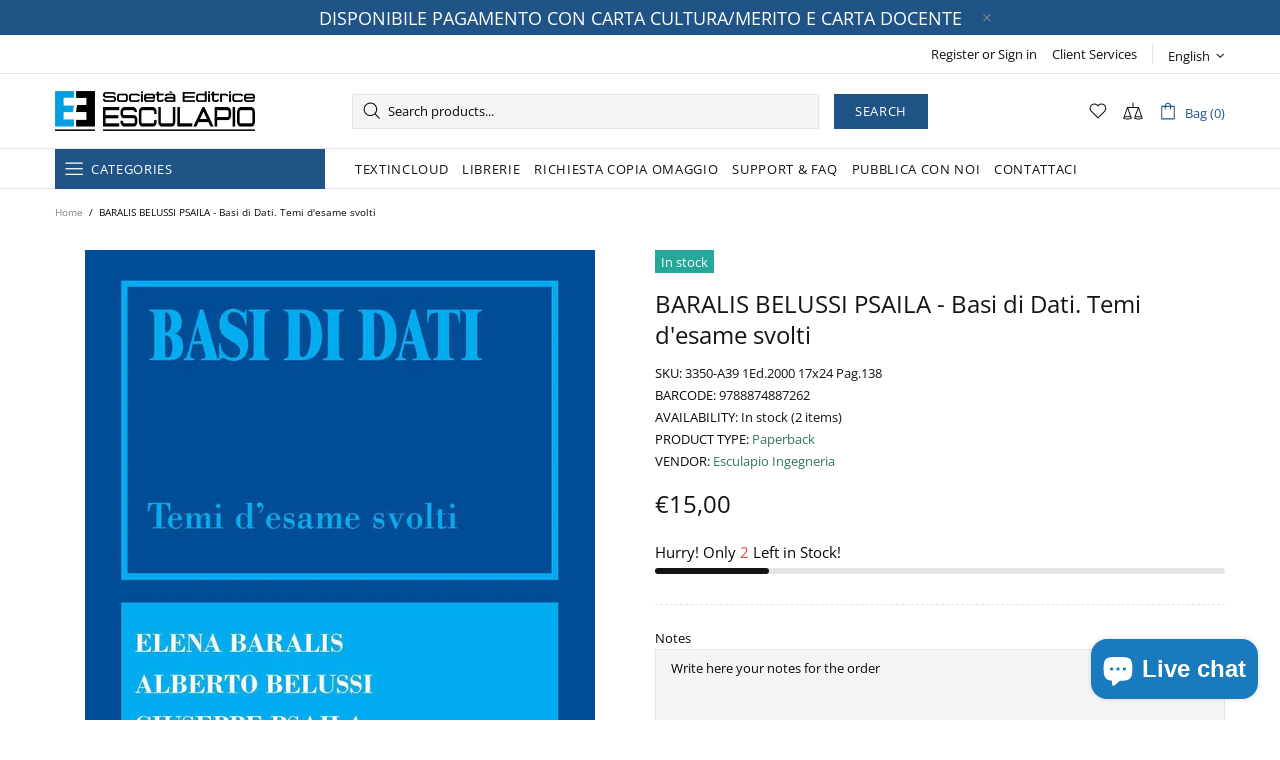

--- FILE ---
content_type: text/css
request_url: https://bookshop.editrice-esculapio.com/cdn/shop/t/16/assets/theme-d.css?v=42290775858540999721701159457
body_size: 24641
content:
@charset "UTF-8";.standard-color-default{background-color:#e5e5e5}.standard-color-white{background-color:#fff!important;border:#E5E5E5 1px solid!important}.standard-color-aliceblue,.standard-color-alice-blue{background-color:#f0f8ff!important}.standard-color-antiquewhite,.standard-color-antique-white{background-color:#faebd7!important}.standard-color-aqua{background-color:#0ff!important}.standard-color-aquamarine,.standard-color-aqua-marine{background-color:#7fffd4!important}.standard-color-azure{background-color:azure!important}.standard-color-beige{background-color:beige!important}.standard-color-bisque{background-color:bisque!important}.standard-color-black{background-color:#000!important}.standard-color-blanchedalmond,.standard-color-blanched-almond{background-color:#ffebcd!important}.standard-color-blue{background-color:#00f!important}.standard-color-blueviolet,.standard-color-blue-violet{background-color:#8a2be2!important}.standard-color-brown{background-color:brown!important}.standard-color-burlywood,.standard-color-burly-wood{background-color:#deb887!important}.standard-color-cadetblue,.standard-color-cadet-blue{background-color:#5f9ea0!important}.standard-color-chartreuse{background-color:#7fff00!important}.standard-color-chocolate{background-color:#d2691e!important}.standard-color-coral{background-color:coral!important}.standard-color-cornflowerblue,.standard-color-cornflower-blue{background-color:#6495ed!important}.standard-color-cornsilk{background-color:#fff8dc!important}.standard-color-crimson{background-color:#dc143c!important}.standard-color-cyan{background-color:#0ff!important}.standard-color-darkblue,.standard-color-dark-blue{background-color:#00008b!important}.standard-color-darkcyan,.standard-color-dark-cyan{background-color:#008b8b!important}.standard-color-darkgoldenrod,.standard-color-dark-golden-rod{background-color:#b8860b!important}.standard-color-darkgray,.standard-color-dark-gray{background-color:#a9a9a9!important}.standard-color-darkgreen,.standard-color-dark-green{background-color:#006400!important}.standard-color-darkkhaki,.standard-color-dark-khaki{background-color:#bdb76b!important}.standard-color-darkmagenta,.standard-color-dark-magenta{background-color:#8b008b!important}.standard-color-darkolivegreen,.standard-color-dark-olive-green{background-color:#556b2f!important}.standard-color-darkorange,.standard-color-dark-orange{background-color:#ff8c00!important}.standard-color-darkorchid,.standard-color-dark-orchid{background-color:#9932cc!important}.standard-color-darkred,.standard-color-dark-red{background-color:#8b0000!important}.standard-color-darksalmon,.standard-color-dark-salmon{background-color:#e9967a!important}.standard-color-darkseagreen,.standard-color-dark-sea-green{background-color:#8fbc8f!important}.standard-color-darkslateblue,.standard-color-dark-slate-blue{background-color:#483d8b!important}.standard-color-darkslategray,.standard-color-dark-slate-gray{background-color:#2f4f4f!important}.standard-color-darkturquoise,.standard-color-dark-turquoise{background-color:#00ced1!important}.standard-color-darkviolet,.standard-color-dark-violet{background-color:#9400d3!important}.standard-color-deeppink,.standard-color-deep-pink{background-color:#ff1493!important}.standard-color-deepskyblue,.standard-color-deep-sky-blue{background-color:#00bfff!important}.standard-color-dimgray,.standard-color-dim-gray,.standard-color-dimgrey,.standard-color-dim-grey{background-color:#696969!important}.standard-color-dodgerblue,.standard-color-dodger-blue{background-color:#1e90ff!important}.standard-color-firebrick,.standard-color-fire-brick{background-color:#b22222!important}.standard-color-floralwhite,.standard-color-floral-white{background-color:#fffaf0!important}.standard-color-forestgreen,.standard-color-forest-green{background-color:#228b22!important}.standard-color-fuchsia{background-color:#f0f!important}.standard-color-gainsboro{background-color:#dcdcdc!important}.standard-color-ghostwhite,.standard-color-ghost-white{background-color:#f8f8ff!important}.standard-color-gold{background-color:gold!important}.standard-color-goldenrod,.standard-color-golden-rod{background-color:#daa520!important}.standard-color-gray,.standard-color-grey{background-color:gray!important}.standard-color-green{background-color:green!important}.standard-color-greenyellow,.standard-color-green-yellow{background-color:#adff2f!important}.standard-color-honeydew,.standard-color-honey-dew{background-color:#f0fff0!important}.standard-color-hotpink,.standard-color-hot-pink{background-color:#ff69b4!important}.standard-color-indianred,.standard-color-indian-red{background-color:#cd5c5c!important}.standard-color-indigo{background-color:indigo!important}.standard-color-ivory{background-color:ivory!important}.standard-color-khaki{background-color:khaki!important}.standard-color-lavender{background-color:#e6e6fa!important}.standard-color-lavenderblush,.standard-color-lavender-blush{background-color:#fff0f5!important}.standard-color-lawngreen,.standard-color-lawn-green{background-color:#7cfc00!important}.standard-color-lemonchiffon,.standard-color-lemon-chiffon{background-color:#fffacd!important}.standard-color-lightblue,.standard-color-light-blue{background-color:#add8e6!important}.standard-color-lightcoral,.standard-color-light-coral{background-color:#f08080!important}.standard-color-lightcyan,.standard-color-light-cyan{background-color:#e0ffff!important}.standard-color-lightgoldenrodyellow,.standard-color-light-golden-rod-yellow{background-color:#fafad2!important}.standard-color-lightgray,.standard-color-light-gray,.standard-color-lightgrey,.standard-color-light-grey{background-color:#d3d3d3!important}.standard-color-lightgreen,.standard-color-light-green{background-color:#90ee90!important}.standard-color-lightpink,.standard-color-light-pink{background-color:#ffb6c1!important}.standard-color-lightsalmon,.standard-color-light-salmon{background-color:#ffa07a!important}.standard-color-lightseagreen,.standard-color-light-sea-green{background-color:#20b2aa!important}.standard-color-lightskyblue,.standard-color-light-sky-blue{background-color:#87cefa!important}.standard-color-lightslategray,.standard-color-light-slate-gray{background-color:#789!important}.standard-color-lightsteelblue,.standard-color-light-steel-blue{background-color:#b0c4de!important}.standard-color-lightyellow,.standard-color-light-yellow{background-color:#ffffe0!important}.standard-color-lime{background-color:#0f0!important}.standard-color-limegreen,.standard-color-lime-green{background-color:#32cd32!important}.standard-color-linen{background-color:linen!important}.standard-color-magenta{background-color:#f0f!important}.standard-color-maroon{background-color:maroon!important}.standard-color-mediumaquamarine,.standard-color-medium-aqua-marine{background-color:#66cdaa!important}.standard-color-mediumblue,.standard-color-medium-blue{background-color:#0000cd!important}.standard-color-mediumorchid,.standard-color-medium-orchid{background-color:#ba55d3!important}.standard-color-mediumpurple,.standard-color-medium-purple{background-color:#9370d8!important}.standard-color-mediumseagreen,.standard-color-medium-sea-green{background-color:#3cb371!important}.standard-color-mediumslateblue,.standard-color-medium-slate-blue{background-color:#7b68ee!important}.standard-color-mediumspringgreen,.standard-color-medium-spring-green{background-color:#00fa9a!important}.standard-color-mediumturquoise,.standard-color-medium-turquoise{background-color:#48d1cc!important}.standard-color-mediumvioletred,.standard-color-medium-violet-red{background-color:#c71585!important}.standard-color-midnightblue,.standard-color-midnight-blue{background-color:#191970!important}.standard-color-mintcream,.standard-color-mint-cream{background-color:#f5fffa!important}.standard-color-mistyrose,.standard-color-misty-rose{background-color:#ffe4e1!important}.standard-color-moccasin{background-color:#ffe4b5!important}.standard-color-navajowhite,.standard-color-navajo-white{background-color:#ffdead!important}.standard-color-navy{background-color:navy!important}.standard-color-oldlace,.standard-color-old-lace{background-color:#fdf5e6!important}.standard-color-olive{background-color:olive!important}.standard-color-olivedrab,.standard-color-olive-drab{background-color:#6b8e23!important}.standard-color-orange{background-color:orange!important}.standard-color-orangered,.standard-color-orange-red{background-color:#ff4500!important}.standard-color-orchid{background-color:orchid!important}.standard-color-palegoldenrod,.standard-color-pale-golden-rod{background-color:#eee8aa!important}.standard-color-palegreen,.standard-color-pale-green{background-color:#98fb98!important}.standard-color-paleturquoise,.standard-color-pale-turquoise{background-color:#afeeee!important}.standard-color-palevioletred,.standard-color-pale-violet-red{background-color:#d87093!important}.standard-color-papayawhip,.standard-color-papaya-whip{background-color:#ffefd5!important}.standard-color-peachpuff,.standard-color-peach-puff{background-color:#ffdab9!important}.standard-color-peru{background-color:peru!important}.standard-color-pink{background-color:pink!important}.standard-color-plum{background-color:plum!important}.standard-color-powderblue,.standard-color-powder-blue{background-color:#b0e0e6!important}.standard-color-purple{background-color:purple!important}.standard-color-red{background-color:red!important}.standard-color-rosybrown,.standard-color-rosy-brown{background-color:#bc8f8f!important}.standard-color-royalblue,.standard-color-royal-blue{background-color:#4169e1!important}.standard-color-saddlebrown,.standard-color-saddle-brown{background-color:#8b4513!important}.standard-color-salmon{background-color:salmon!important}.standard-color-sandybrown,.standard-color-sandy-brown{background-color:#f4a460!important}.standard-color-seagreen,.standard-color-sea-green{background-color:#2e8b57!important}.standard-color-seashell,.standard-color-sea-shell{background-color:#fff5ee!important}.standard-color-sienna{background-color:sienna!important}.standard-color-silver{background-color:silver!important}.standard-color-skyblue,.standard-color-sky-blue{background-color:#87ceeb!important}.standard-color-slateblue,.standard-color-slate-blue{background-color:#6a5acd!important}.standard-color-slategray,.standard-color-slate-gray,.standard-color-slategrey,.standard-color-slate-grey{background-color:#708090!important}.standard-color-snow{background-color:snow!important}.standard-color-springgreen,.standard-color-spring-green{background-color:#00ff7f!important}.standard-color-steelblue,.standard-color-steel-blue{background-color:#4682b4!important}.standard-color-tan{background-color:tan!important}.standard-color-teal{background-color:teal!important}.standard-color-thistle{background-color:#d8bfd8!important}.standard-color-tomato{background-color:tomato!important}.standard-color-turquoise{background-color:#40e0d0!important}.standard-color-violet{background-color:violet!important}.standard-color-wheat{background-color:wheat!important}.standard-color-whitesmoke,.standard-color-white-smoke{background-color:#f5f5f5!important}.standard-color-yellow{background-color:#ff0!important}.standard-color-yellowgreen,.standard-color-yellow-green{background-color:#9acd32!important}.standard-color-transparent{background-color:transparent!important}.standard-color-arrow svg{fill:#fff!important}.standard-color-white .standard-color-arrow svg,.standard-color-antiquewhite .standard-color-arrow svg,.standard-color-antique-white .standard-color-arrow svg,.standard-color-navajowhite .standard-color-arrow svg,.standard-color-navajo-white .standard-color-arrow svg,.standard-color-floralwhite .standard-color-arrow svg,.standard-color-floral-white .standard-color-arrow svg,.standard-color-ghostwhite .standard-color-arrow svg,.standard-color-ghost-white .standard-color-arrow svg,.standard-color-whitesmoke .standard-color-arrow svg,.standard-color-white-smoke .standard-color-arrow svg,.standard-color-lightgray .standard-color-arrow svg,.standard-color-light-gray .standard-color-arrow svg,.standard-color-lightslategray .standard-color-arrow svg,.standard-color-light-slate-gray .standard-color-arrow svg{fill:#000!important}.slick-slide{outline:none}.shopify-review--type-1 .shopify-review-icon{width:14px;min-width:14px;min-height:14px;height:8px}.shopify-review--type-1 .shopify-review-icon .icon{width:22px;min-width:22px;margin-left:-4px}.shopify-review--type-1 .shopify-review-starrating{height:15px}.shopify-review--type-2 .shopify-review-icon{width:16px;min-width:16px;min-height:16px;height:10px}.shopify-review--type-2 .shopify-review-icon .icon{width:24px;min-width:24px;margin-left:-5px}.shopify-review--type-2 .shopify-review-starrating{height:17px}.shopify-review-starrating .shopify-review-icon:not(:last-child){margin-right:4px}#shopify-product-reviews{margin:0!important}.spr-icon.spr-icon-star-empty{opacity:1!important}.spr-container{padding:0!important;border:none!important}.spr-review-header-title{text-transform:uppercase}.spr-review-header-byline,.spr-review-content-body{margin-top:10px!important}.spr-header-title{margin-bottom:6px!important}.spr-review-header-byline{margin-bottom:0!important}.spr-summary{margin-top:6px!important;display:flex;align-items:flex-end}.spr-summary .spr-starrating{margin-right:10px}.spr-summary-actions{margin-left:auto}.spr-review:first-child{margin-top:30px!important}.spr-review{position:relative;padding-top:25px!important;padding-bottom:25px!important;border-top-style:dashed!important}.spr-starratings{margin-bottom:12px!important}.spr-review-reportreview{position:absolute;top:27px;right:0;text-decoration:underline!important}.spr-review-content{margin-bottom:0!important}.spr-form{padding-top:25px!important;margin-top:30px!important;border-top-style:dashed!important}.spr-form-title{margin-bottom:20px}.spr-form-label{text-transform:uppercase}.spr-form-actions{margin-top:15px!important}.spr-button{float:left!important}.weglot-container{display:none!important}.weglot-container.show{display:block!important}.irs .irs-line,.irs .irs-line span,.irs .irs-bar{height:2px}.irs .irs-from,.irs .irs-to,.irs .irs-single,.irs .irs-min,.irs .irs-max{padding:0}.irs .irs-from:after,.irs .irs-to:after,.irs .irs-single:after{display:none}.irs .irs-slider{border-radius:50%;border:solid 1px transparent;cursor:pointer}.fullscreen{width:auto!important;height:auto!important;max-width:inherit!important;max-height:inherit!important;margin:inherit!important;padding:inherit!important;overflow:auto!important}.fotorama--fullscreen{position:fixed!important}.fotorama__html+.fotorama__video-play{display:none!important}@media (min-width: 768px){.slider-revolution .tp-bullet{width:6px;height:6px;border-radius:50%}}@media (min-width: 768px){.slider-revolution .tp-bullet.selected{width:10px;height:10px;margin-top:-2px;margin-left:-2px;margin-right:-2px;cursor:default}}.slider-revolution .tp-resizeme .btn{border-width:1px!important}.slider-revolution .tp-video-play-button{margin:0;top:auto;bottom:40px;left:auto;right:40px}.slider-revolution.revslider-initialised+.slider-revolution__spacer{position:absolute;top:0;left:0;width:100%;z-index:-1;opacity:0;transition-property:opacity;will-change:opacity}.is-edge .slider-revolution video{width:auto!important;height:auto!important}.tippy-tooltip.named-theme{font-style:italic;border-radius:0;height:15px;padding:0 6px 0 4px}.tippy-tooltip.named-theme .tippy-arrow{border-width:3px}.tippy-popper[x-placement^=top] .tippy-tooltip.named-theme .tippy-arrow{bottom:-3px}.tippy-popper[x-placement^=bottom] .tippy-tooltip.named-theme .tippy-arrow{top:-3px}.tippy-popper[x-placement^=left] .tippy-tooltip.named-theme .tippy-arrow{right:-3px}.tippy-popper[x-placement^=right] .tippy-tooltip.named-theme .tippy-arrow{left:-3px}#particles-js{position:fixed;width:100%;height:100%;top:0;left:0;z-index:999999;pointer-events:none}.ly-languages-switcher.ly-custom-dropdown-switcher .ly-custom-dropdown-list{width:auto!important}.ly-languages-switcher.ly-custom-dropdown-switcher .ly-custom-dropdown-list li,.ly-popup-modal-content li{padding:0!important}.ly-languages-switcher.ly-custom-dropdown-switcher .ly-custom-dropdown-list li:before,.ly-popup-modal-content li:before{display:none!important}.rimage{position:relative;display:flex;align-items:center;justify-content:center;overflow:hidden}.rimage--parallax-fixed{background-size:cover;background-attachment:fixed}@supports (-webkit-overflow-scrolling: touch){.rimage--parallax-fixed{background-attachment:scroll}}.rimage__img{position:absolute;max-width:initial;top:0;left:0;width:100%;height:100%}.rimage__img--cover{object-fit:cover}.rimage__img--contain{object-fit:contain}.rimage__img--stretch-by-width{width:100%;height:auto;top:50%;left:0;transform:translate3d(0,-50%,0)}.rimage__img--stretch-by-height{width:auto!important;height:100%!important;top:0;left:50%;transform:translate3d(-50%,0,0)}.rvideo{position:relative}.rvideo__video{position:absolute;width:100%;height:100%;min-width:100%;min-height:100%;top:50%;left:50%;background-position:center;object-fit:cover;object-position:50% 50%;transform:translate3d(-50%,-50%,0)}input,textarea,select{border-radius:0}input[type=text],input[type=number],input[type=email],input[type=password],input[type=search],input[type=tel],input[type=date],textarea,select{padding:0 15px;margin-bottom:20px;background-color:#fff;border:solid 1px transparent;will-change:background-color,border-color,color;transition-property:background-color,border-color,color}input[type=checkbox],input[type=radio]{margin-right:7px;vertical-align:-1px}textarea{padding-top:10px;padding-bottom:10px;resize:none}label{margin-bottom:2px;margin-right:15px}fieldset{width:100%;padding:15px;margin-bottom:20px}form{margin-bottom:20px}.label-hidden{display:none}.label-required:after{content:"*"}.note{position:relative;display:inline-block;min-height:25px;padding:4px 15px;margin-bottom:20px;border-radius:3px}.note:before{content:"";display:block;position:absolute;bottom:100%;left:15px;border:solid 4px transparent;border-bottom-width:5px}.note p{margin-top:15px}.input-quantity input[type=number]{-moz-appearance:textfield}.input-quantity input[type=number]::-webkit-inner-spin-button,.input-quantity input[type=number]::-webkit-outer-spin-button{-webkit-appearance:none;-moz-appearance:none;appearance:none;margin:0}.input-quantity--type-01 [data-control]{min-width:36px;transition-property:border-color}.input-quantity--type-02 input{width:62px;min-width:62px}.input-quantity--type-02 [data-control]{min-width:26px}.input-quantity--type-03 input{width:100px;min-width:100px}.input-quantity--type-04 input{width:102px;min-width:102px}.input-quantity--type-04 [data-control]{min-width:26px}.input-quantity--type-05 input{width:62px;min-width:62px}.input-quantity--type-05 [data-control]{width:35px;min-width:35px}.input-checkbox input{display:none}.input-checkbox input+span,.input-checkbox--input-out span:nth-child(1){width:18px;height:18px;min-width:18px;margin-top:-2px!important}.input-checkbox span i{position:absolute;left:50%;top:50%;transform:translate3d(-50%,-50%,0)}.input-checkbox input:checked+span i,input:checked+.input-checkbox--input-out span i{display:flex!important}.input-checkbox-accordion-trigger:checked~.input-checkbox-accordion-body,.input-checkbox-accordion-trigger:checked~* .input-checkbox-accordion-body{display:block!important}.input-checkbox-disable-trigger:not(:checked)~.input-checkbox-disable-body{pointer-events:none!important;opacity:.7}.input-checkbox-disable-trigger:not(:checked)~* .input-checkbox-disable-body{opacity:.7}.input-checkbox-disable-trigger:not(:checked).error~* .input-checkbox-disable-body{pointer-events:none!important}.input-checkbox-disable-trigger.error~.input-checkbox-disable-trigger-error{display:block!important}.input-checkbox-disable-trigger-error .note--error:before{bottom:auto;top:100%;left:5px;transform:rotate(180deg)}.subscription-checkbox{order:2}.subscription-checkbox-error{order:1}.subscription-form{order:0}.input-boolean input{display:none}.input-boolean input+span{width:30px;height:18px;min-width:30px;border-radius:10px;transition-property:background-color,border-color;transition-timing-function:ease}.input-boolean input+span span{width:16px;min-width:16px;height:100%;left:-1px;border-radius:50%;transition-property:left;transition-timing-function:ease}.input-boolean input:checked+span span{left:calc(100% - 15px)}.select{z-index:1}.select.hovered{z-index:2}.select select{height:35px}.is-ios .select select{padding-right:0!important}.btn[disabled],.btn[data-disabled],.btn.disabled,.btn:disabled,.spr-summary-actions-newreview[disabled],.spr-summary-actions-newreview[data-disabled],.spr-summary-actions-newreview.disabled,.spr-summary-actions-newreview:disabled,.spr-button[disabled],.spr-button[data-disabled],.spr-button.disabled,.spr-button:disabled{pointer-events:none;opacity:.4}.spr-button{box-shadow:none!important}.shopify-payment-button__button[disabled]{pointer-events:none;opacity:.7!important}.dynamic-checkout__button--styled .shopify-payment-button__button{display:inline-flex!important;justify-content:center!important;align-items:center!important;border-radius:0!important;box-shadow:none!important;outline:none!important}.dynamic-checkout__button--styled .shopify-payment-button__button .shopify-cleanslate{width:100%!important}.dynamic-checkout__button--styled .shopify-payment-button__button .shopify-cleanslate div[role=button]{min-height:initial!important;padding:0!important;border:none!important;box-shadow:none!important}.dynamic-checkout__button--styled .shopify-payment-button__button .checkoutLight{min-height:initial!important}.shopify-payment-button__more-options{outline:none!important}.btn,.btn span,.btn-link,.btn-link span{white-space:normal}.btn-link{text-decoration:underline;cursor:pointer}.btn-link--undecorated{text-decoration:none}.btn,.btn-link,.spr-summary-actions-newreview{will-change:background-color,border-color,color}.btn .icon{transition-property:fill;will-change:fill}.btn--animated{overflow:hidden}.btn--unstyled{background:none;border:none;padding:0}.btn--unstyled:focus{outline:none}.btn--status:not([data-button-status=added]) [data-button-content=added],.btn--status:not([data-button-status=sold-out]) [data-button-content=sold-out],.btn--status:not([data-button-status=pre-order]) [data-button-content=pre-order],.btn--status:not([data-button-status=select]) [data-button-content=select]{display:none!important}.btn--status[data-button-status=added]>*:not([data-button-content=added]){display:none!important}.btn--status[data-button-status=sold-out]>*:not([data-button-content=sold-out]){display:none!important}.btn--status[data-button-status=pre-order]>*:not([data-button-content=pre-order]){display:none!important}.btn--status[data-button-status=select]>*:not([data-button-content=select]){display:none!important}.btn--status[data-button-status=select][data-button-select-disable]{pointer-events:none}.btn--animation-shake:not([data-button-status=sold-out]){-webkit-animation:btn-shake 5s ease 2s infinite;animation:btn-shake 5s ease 2s infinite}@-webkit-keyframes btn-shake{3%{-webkit-transform:translateX(9px);transform:translate(9px)}6%{-webkit-transform:translateX(-9px);transform:translate(-9px)}8%{-webkit-transform:translateX(6px);transform:translate(6px)}10%{-webkit-transform:translateX(-6px);transform:translate(-6px)}13%{-webkit-transform:translateX(3px);transform:translate(3px)}16%,to{-webkit-transform:translateX(0);transform:translate(0)}}@keyframes btn-shake{3%{-webkit-transform:translateX(9px);transform:translate(9px)}6%{-webkit-transform:translateX(-9px);transform:translate(-9px)}8%{-webkit-transform:translateX(6px);transform:translate(6px)}10%{-webkit-transform:translateX(-6px);transform:translate(-6px)}13%{-webkit-transform:translateX(3px);transform:translate(3px)}16%,to{-webkit-transform:translateX(0);transform:translate(0)}}.is-edge .btn--status[data-button-status=added]>[data-button-content=added] i{margin-bottom:0!important}@media (min-width: 768px){html:not([dir=rtl]) .buttons-group-grid-px-5>*:not(:first-child){padding-left:5px}}@media (min-width: 768px){html:not([dir=rtl]) .buttons-group-grid-px-5>*:not(:last-child){padding-right:5px}}@media (min-width: 768px){[dir=rtl] .buttons-group-grid-px-5>*:not(:first-child){padding-right:5px}}@media (min-width: 768px){[dir=rtl] .buttons-group-grid-px-5>*:not(:last-child){padding-left:5px}}.label{height:23px;padding:2px 6px}.price{display:inline-block}.price--sale>span:first-child{text-decoration:line-through}.price--sale>span:not(:first-child):before{display:inline-block;content:"\a0"}.button-quick-view{width:35px;height:35px}.responsive-block__bg{background-size:cover;background-position:center center}.model-viewer-wrapper{position:relative;padding-top:56.25%}.model-viewer-wrapper>*{width:100%;height:100%;position:absolute;top:0;bottom:0;left:0;right:0}.header{z-index:3}.header__spacer{display:none}.header__spacer--visible{display:block;position:relative;width:100%}.header__tape{min-height:35px}.header__content--sticky{position:fixed!important;width:100%!important;top:0!important;left:0!important;z-index:3;will-change:opacity;transition-property:opacity}.header__content--sticky:hover{opacity:1!important}.header__line-info ul li:not(:first-child){margin-left:18px}.header__logo--center svg,.header__logo--center img{width:100%}.header__counter{position:absolute;top:-3px;left:22px}.header__counter[data-js-cart-count-mobile="0"],.header__counter[data-js-wishlist-count="0"],.header__counter[data-js-compare-count="0"]{display:none!important}.header__counter[data-js-cart-count-mobile="0"]+.header__counter-spacer{display:none!important}.header__sticky-logo{z-index:2}@media (min-width: 1380px){.header__content--sticky .header__sticky-logo *{height:100%}}@media (min-width: 1380px){.header__content--sticky .header__sticky-logo img{width:auto}}@media (min-width: 1380px){.header__content--sticky .header__sticky-logo--displaced{display:flex!important}}@media (min-width: 1540px){.header__sticky-sidebar{display:flex!important}}.header__btn-currency span{min-width:28px}.header__select-currency select{height:26px!important;min-height:26px}[data-js-accordion]:not([data-js-accordion=only-mobile]) [data-js-accordion-button]{cursor:pointer}.slider__prev,.slider__next{top:50%;margin-top:-20px;z-index:1}.slider__prev{left:30px}.slider__next{right:30px}.slider .slick-slide{outline:none}.slider .slick-dots,.slider .slick-arrow{z-index:9999}.slider .slick-dots{position:absolute;bottom:0;left:50%;transform:translate3d(-50%,0,0)}@media (max-width: 1259px){.slider .slick-dots{margin-bottom:25px}}.slider .slick-dots li{width:6px;height:6px;min-width:6px;padding:0;margin-left:12px;margin-right:12px;margin-bottom:15px;border-radius:50%;cursor:pointer}.slider .slick-dots li:before{display:none}.slider .slick-dots li.slick-active{width:10px;height:10px;margin-left:10px;margin-right:10px}.slider .slick-dots button{display:none}.breadcrumbs ul{margin-left:-3px;margin-right:-3px}.breadcrumbs a,.breadcrumbs span{padding-left:3px;padding-right:3px}.breadcrumbs li:not(:first-child):before{content:"/";padding-left:3px;padding-right:3px}.social-media{margin-bottom:-5px}.social-media__facebook i{margin-right:-4px}.social-media i{min-width:17px}.social-share{margin-bottom:-10px}.social-share .row{margin-left:-5px;margin-right:-5px}.social-share__item{transition-property:color,opacity}.social-share__item .icon{transition-property:fill}.social-share__item_content{min-height:35px}.social-share__item_bg{opacity:.1;transition-property:opacity}.countdown--type-01>span{height:35px;min-width:35px}.countdown--type-01>span:before{content:"";display:block;position:absolute;top:0;bottom:0;left:0;right:0;opacity:.8}.countdown--type-01 .countdown__section{position:relative;display:flex;flex-direction:column;justify-content:center;align-items:center;padding:4px;margin-top:1px;margin-right:1px}.countdown--type-01 .countdown__time,.countdown--type-01 .countdown__postfix{position:relative}.countdown--type-02 .countdown__section{display:flex;flex-direction:column;margin-bottom:10px;justify-content:center;align-items:center}.countdown--type-02 .countdown__section:not(:last-child){margin-right:18px}.countdown--type-02 .countdown__section:not(:last-child) .countdown__time:after{content:":";display:block;width:18px;position:absolute;right:-18px;top:50%;margin-top:-14px;text-align:center}.countdown--type-02 .countdown__time{position:relative;display:flex;justify-content:center;align-items:center}.countdown--type-02 .countdown__time>*{width:30px;height:45px;display:flex;justify-content:center;align-items:center;border:solid 1px}.countdown--type-02 .countdown__time>*:not(:last-child){margin-right:4px}.countdown--type-02 .countdown__postfix{margin-top:10px}.stock-countdown__range,.stock-countdown__progress{height:6px;border-radius:6px}.delivery-countdown i,.free-shipping i{vertical-align:-4px}.dropdown span{cursor:pointer}.dropdown li.active a,.dropdown li.active span{cursor:default}.table-product-sizes tr:first-child td{border-top:none}.table-product-sizes td:first-child{width:110px}.material-info__head-icons{max-width:190px}.material-info__list li{display:flex;align-items:center}.material-info__list i{display:inline-block;margin-right:10px}.tabs{overflow:hidden}.tabs__nav{display:none}.tabs[data-type=horizontal] .tabs__body>div{display:block}.tabs[data-type=horizontal] .tabs__body>div>div{display:none}.tabs[data-type=mobile] .tabs__body{border-top:solid 1px transparent;border-bottom:solid 1px transparent}.tabs[data-type=mobile] .tabs__body>div{display:block}.tabs[data-type=mobile] .tabs__body>div:not(:first-child)>span{min-height:33px;border-top:solid 1px transparent}.tabs[data-type=mobile] .tabs__body>div>span{position:relative;display:block;text-transform:uppercase;cursor:pointer}.tabs[data-type=mobile] .tabs__body>div>span i{position:absolute;top:6px;transition-property:transform;will-change:transform}.tabs[data-type=mobile] .tabs__body>div.active>span i{transform:rotate(45deg)}.tabs[data-type=mobile] .tabs__body>div>div{display:none}.tabs[data-type=mobile] .tabs__head{display:none}@media (min-width: 768px){.sticky-sidebar{display:flex!important;flex-direction:column;justify-content:flex-start}}@media (min-width: 768px){.sticky-sidebar.sidebar-fixed-top [data-js-sticky-sidebar-body]{position:fixed;top:15px}}@media (min-width: 768px){.sticky-sidebar.sidebar-fixed-bottom [data-js-sticky-sidebar-body]{position:fixed;bottom:15px}}@media (min-width: 768px){.sticky-sidebar.sidebar-static-bottom{justify-content:flex-end}}.product-options--centered{text-align:center}.product-options--centered label{margin-right:0}.product-options--centered .product-options__section{justify-content:center}.product-options__value{background-size:cover;background-repeat:no-repeat;background-position:center;outline:none}.product-options__value.disabled-hidden{position:relative}.product-options__value.disabled-hidden span{position:absolute;top:0;bottom:0;left:0;right:0}.product-options__value.disabled-hidden span:before,.product-options__value.disabled-hidden span:after{content:"";display:block;position:absolute;height:1px;top:50%;left:50%}.product-options__value.disabled-hidden span:before{transform:translate3d(-50%,0,0) rotate(45deg)}.product-options__value.disabled-hidden span:after{transform:translate3d(-50%,0,0) rotate(-45deg)}.product-options__value--square{width:46px;height:46px}.product-options__value--square.active{border:solid 1px transparent}.product-options__value--square.disabled-hidden span:before,.product-options__value--square.disabled-hidden span:after{width:64px}.product-options__value--text{min-height:25px;padding:0 4px}.product-options__value--text.disabled-hidden span:before,.product-options__value--text.disabled-hidden span:after{width:34px}.product-options__value--circle{display:inline-flex;position:relative}.product-options__value--circle.active{justify-content:center;align-items:center}.product-options__value--circle.active:before{content:"";position:absolute;border:solid 1px transparent;border-radius:50%;top:50%;left:50%;transform:translate3d(-50%,-50%,0)}.product-options--type-collection .product-options__value--circle{width:18px;height:18px}.product-options--type-collection .product-options__value--circle.active:before{width:22px;height:22px}.product-options--type-collection .product-options__value--circle.disabled-hidden span:before,.product-options--type-collection .product-options__value--circle.disabled-hidden span:after{width:18px}.product-options--type-collection .product-options__value--large-text{min-width:25px;min-height:25px;padding:0 4px}.product-options--type-collection .product-options__value--large-text.disabled-hidden span:before,.product-options--type-collection .product-options__value--large-text.disabled-hidden span:after{width:34px}.product-options--type-page [data-section-container]:not(:last-child) .product-options__section,.product-options--type-footbar [data-section-container]:not(:last-child) .product-options__section{margin-bottom:8px}@media (min-width: 768px){.product-options--type-page label,.product-options--type-footbar label{margin-bottom:5px}}.product-options--type-page .product-options__value--circle,.product-options--type-footbar .product-options__value--circle{width:24px;height:24px}.product-options--type-page .product-options__value--circle.active:before,.product-options--type-footbar .product-options__value--circle.active:before{width:28px;height:28px}.product-options--type-page .product-options__value--circle.disabled-hidden span:before,.product-options--type-page .product-options__value--circle.disabled-hidden span:after,.product-options--type-footbar .product-options__value--circle.disabled-hidden span:before,.product-options--type-footbar .product-options__value--circle.disabled-hidden span:after{width:24px}.product-options--type-page .product-options__value--large-text,.product-options--type-footbar .product-options__value--large-text{min-width:35px;min-height:35px;padding:0 9px}.product-options--type-page .product-options__value--large-text.disabled-hidden span:before,.product-options--type-page .product-options__value--large-text.disabled-hidden span:after{width:47px}.product-options--type-footbar .product-options__value--large-text.disabled-hidden span:before,.product-options--type-footbar .product-options__value--large-text.disabled-hidden span:after{width:33px}.product-options__section[data-style=color] .standard-color-black.disabled-hidden span:after,.product-options__section[data-style=color] .standard-color-black.disabled-hidden span:before{background-color:#fff}.product-options__section[data-disable-auto-select] .product-options__value--circle.active:before{display:none!important}.product-images-navigation span{width:35px;height:35px;will-change:background-color;transition-property:background-color}.product-images-navigation span[data-disabled]{opacity:.4;pointer-events:none}.product-images-navigation span i{will-change:color;transition-property:color}.product-image img{width:100%}.product-image:not(.hovered-end) [data-js-tooltip]{pointer-events:none}[data-promobox-grid-visible]{display:none}.product-collection--centered .product-collection__content{align-items:center!important;text-align:center}.product-collection--centered .product-collection__buttons,.product-collection--centered .product-collection__buttons-section,.product-collection--centered .product-options__section{justify-content:center}.product-wishlist--centered .product-wishlist__content{align-items:center!important;text-align:center}.product-wishlist--centered .product-wishlist__buttons,.product-wishlist--centered .product-wishlist__buttons-section{justify-content:center}.product-compare--centered .product-compare__content{align-items:center!important;text-align:center}.product-compare--centered .product-compare__buttons,.product-compare--centered .product-compare__buttons-section{justify-content:center}.product-search__image img{width:100%}.product-search__image-overlay-top{padding-left:10px;padding-right:10px}.product-search__image-overlay-top{padding-top:10px}.product-search-2__image{width:70px;min-width:70px}.product-search-2__image img,.product-cart__image img{width:100%}.product-cart__price .price{display:inline-block}.product-cart__remove.active{opacity:.4}.product-cart__sidebar-quantity .product-cart__input-quantity{width:50px;min-width:50px}.product-cart__discounts li{color:var(--theme8);--icons-c: var(--theme8)}.product-store-lists__image{width:180px;min-width:180px}.product-store-lists__image img{width:100%}.product-featured__image{width:100px;min-width:100px}.product-featured__image img{width:100%}.product-notification__image{width:60px;min-width:60px}.product-notification__image .rimage{height:100%}.product-notification__button-quick-view{margin-right:-2px;margin-bottom:-4px}.product-notification__button-quick-view .button-quick-view{width:20px;height:20px}.dynamic-checkout__button.disabled .shopify-payment-button__button{opacity:.7;pointer-events:none}.dynamic-checkout__button [aria-hidden=true]{display:none}@media (min-width: 768px){.product-gallery--single{max-width:510px}}.product-gallery video{outline:none}.product-gallery__main_slider.is-zooming img,.product-gallery__main_single.is-zooming img,.product-gallery__main_item.is-zooming img{cursor:crosshair}.product-gallery__main_arrow{width:35px;height:35px;top:50%;margin-top:-17px;z-index:2}.product-gallery__main_arrow:before{content:"";display:block;position:absolute;top:0;bottom:0;left:0;right:0;opacity:.8}.product-gallery__main_arrow.slick-disabled{opacity:.4;pointer-events:none}.product-gallery__main_arrow.slick-hidden{display:none!important}@media (min-width: 768px){.product-gallery__main_slider .slick-list[style*=overflow] img{pointer-events:none}}@media (min-width: 768px){.product-gallery__main_item.slick-active{z-index:1}}.product-gallery__main_arrows--type-1 .product-gallery__main_arrow--type-prev{left:10px}.product-gallery__main_arrows--type-1 .product-gallery__main_arrow--type-next{right:10px}@media (max-width: 1259px){.product-gallery__main_arrows--type-2 .product-gallery__main_arrow--type-prev{left:10px}}@media (max-width: 1259px){.product-gallery__main_arrows--type-2 .product-gallery__main_arrow--type-next{right:10px}}.product-gallery__zoom{z-index:2}.product-gallery__zoom--fullscreen{height:100vh;z-index:3}.product-gallery__zoom_container_zoomed{top:0;left:0}.product-gallery__zoom_image{will-change:transform}.product-gallery__thumbnail_item.current .product-gallery__thumbnail_item_inner:before{content:"";display:block;border:solid 1px transparent;z-index:1;position:absolute;top:0;bottom:0;left:0;right:0}@media (min-width: 768px){.product-gallery__thumbnail_item:not(.current) .product-gallery__thumbnail_item_inner:hover>*{opacity:.8}}@media (min-width: 768px){.product-gallery__thumbnail--collage .row{margin-left:-5px;margin-right:-5px}}.product-gallery__thumbnail_item_bg{opacity:.6}.product-gallery__thumbnail_arrows{margin-bottom:-8px}.product-gallery__thumbnail_arrow.slick-hidden{display:none!important}@media (min-width: 768px){.product-gallery__sheet{margin-bottom:-10px}}@media (min-width: 768px){.product-gallery__sheet:not([data-js-product-gallery-control-fullscreen]) .product-gallery__sheet_item.is-zooming img{cursor:crosshair}}@media (min-width: 768px){.product-gallery__sheet .row{margin-left:-5px;margin-right:-5px}}@media (min-width: 768px){.product-gallery__control .row{margin-left:-10px;margin-right:-10px}}.product-gallery__control_fullscreen{white-space:nowrap}.product-gallery__fullscreen{z-index:3;transform:scale(.9);opacity:0}.product-gallery__fullscreen.animate{transition-property:opacity,transform;will-change:opacity,transform}.product-gallery__fullscreen.visible{opacity:1;transform:none}.product-gallery__fullscreen.show{display:block!important}.product-gallery__fullscreen_close{width:36px;height:36px}.product-gallery__fullscreen_arrows{padding-top:100vh}.product-gallery__fullscreen_arrow,.product-gallery__fullscreen_close{z-index:2}.product-gallery__fullscreen_arrow_btn:before,.product-gallery__fullscreen_close:before{content:"";display:block;position:absolute;top:0;bottom:0;left:0;right:0;opacity:.4}.product-gallery__fullscreen_arrow{height:100%;width:10%;max-width:190px;min-width:55px}.product-gallery__fullscreen_arrow_btn{width:35px;height:35px}.product-gallery__fullscreen_arrow.slick-disabled .product-gallery__fullscreen_arrow_btn{opacity:.4;pointer-events:none}.product-gallery__fullscreen_arrow.slick-hidden .product-gallery__fullscreen_arrow_btn{display:none!important}.product-gallery__fullscreen .slick-slider,.product-gallery__fullscreen .slick-list,.product-gallery__fullscreen .slick-track{height:100%!important}.product-gallery__fullscreen .rvideo,.product-gallery__fullscreen .model-viewer-wrapper,.product-gallery__fullscreen .embed-responsive{height:100%!important;padding-top:initial!important}.product-gallery__fullscreen model-viewer,.product-gallery__fullscreen .embed-responsive{object-fit:contain}.product-gallery__fullscreen .rvideo{display:flex;justify-content:center;align-items:center}.product-gallery__fullscreen .rvideo__video{position:static;top:0;left:0;width:100%;min-width:auto!important;min-height:auto!important;object-fit:initial;object-position:initial!important;transform:initial!important}.product-gallery__fullscreen .product-gallery__blockratio{width:100%!important;padding-top:100vh!important}.product-gallery__fullscreen_slider.is-zooming img{opacity:0}.product-gallery__fullscreen_slider.is-zooming+.product-gallery__fullscreen_arrows{pointer-events:none}body.product-gallery-fullscreen #MainContent{z-index:3}body.product-gallery-fullscreen .footbar{z-index:2}body.product-gallery-fullscreen .popup-quick-view{overflow:visible!important}@media (min-width: 768px){.product-page-info--max-width{width:100%;max-width:765px}}@media (min-width: 768px){.product-page-info__section--max-width{width:100%;max-width:370px}}.product-page-info__labels>*{margin-bottom:15px!important}.product-page-info__icon-with-text{--icons-size: 24px}.product-page-info__icon-with-text>div{display:flex}.product-page-info__icon-with-text i{width:var(--icons-size)}.product-page-info__icon-with-text .rte p{color:var(--theme)}.product-page-info__icon-with-text .rte p:last-child{margin-bottom:0}.product-page-info__icon-with-text--style-inline{display:flex;flex-direction:column;gap:10px}.product-page-info__icon-with-text--style-inline>div{gap:10px;align-items:flex-start}.product-page-info__icon-with-text--style-tile{--icons-size: 40px;display:grid;grid-template-columns:repeat(3,1fr);row-gap:20px;column-gap:30px;text-align:center}.product-page-info__icon-with-text--style-tile>div{gap:5px;flex-direction:column;align-items:center}.product-page-info__description-title{text-transform:uppercase}.product-page-info__description .rte>*:last-child{margin-bottom:0}.product-page-info__notes textarea{min-height:80px}.product-page-info__payments svg{max-width:62px;width:100%}.product-page-info klarna-placement>*{margin-top:20px!important}.product-page-info form klarna-placement>*{margin-top:10px!important;margin-bottom:10px!important}.product-fixed-sizebar{width:270px;transition-property:transform,box-shadow;will-change:transform,box-shadow}.product-fixed-sizebar:hover{transform:none!important}.product-fixed-sizebar__btn{z-index:999;width:20px;height:20px}.product-fixed-sizebar__btn:after{content:"";position:absolute;display:block;width:10px;height:100%;right:-10px}.product-fixed-sizebar:hover .product-fixed-sizebar__btn i{transform:rotateY(180deg)}.product-fixed-sizebar__line:not(:first-child){border-top:solid 1px transparent;transition-property:border-color}.product-fixed-sizebar__line i{vertical-align:middle;margin-right:10px}.one-product__bg_image{background-size:cover;background-repeat:no-repeat}.one-product__image{max-width:470px}.one-product__image-navigation{z-index:1}@media (min-width: 768px){.one-product__bg_spacer+.one-product__bg_image[style*=background-image]~.one-product__content{position:absolute!important}}.one-product-info__quantity label{text-transform:uppercase}.one-product-info__buttons-section{margin-left:-9px;margin-right:-9px}.popup{overflow-x:hidden;overflow-y:auto;z-index:999999;backface-visibility:hidden;outline:none;-webkit-overflow-scrolling:touch}.popup.show{display:block!important}.popup__bg{top:-100px;bottom:-100px;opacity:0;z-index:-1}.popup__bg.animate{transition-property:opacity;will-change:opacity}.popup__bg.visible{opacity:.5}.popup__body{min-height:100%}.popup__body.show{display:flex!important}.popup__body [data-popup-content]{opacity:0}.popup__body.animate [data-popup-content]{transition-property:opacity,transform;will-change:opacity,transform}.popup__body.visible [data-popup-content]{transform:none!important;opacity:1!important}.popup [data-popup-left] [data-popup-content]{transform:translate(-100%)}.popup [data-popup-right] [data-popup-content]{transform:translate(100%)}.popup [data-popup-center] [data-popup-content]{transform:scale(.9)}body.popup-bg-blur.popup-opened main{filter:blur(3px)}.popup-navigation__button[data-js-popup-navigation-button=close]>*:not([data-button-content=close]){display:none!important}.popup-sidebar{max-width:100%}.popup-sidebar--width-md{width:540px}.popup-sidebar--width-lg{width:332px}.popup-cart{max-width:100%}.popup-cart--side{width:480px}.popup-cart--center{width:725px}.popup-cart__items>*:not(:first-child){padding-top:20px;border-top:dashed 1px}.popup-cart__checkbox span:first-child{margin-top:0!important}.popup-cart__checkbox a{text-decoration:underline}.popup-cart__checkbox a:hover{text-decoration:none}.popup-wishlist{width:540px;max-width:100%}.popup-wishlist-full{max-width:100%}@media (min-width: 541px){.popup-wishlist-full{width:90%}}.popup-wishlist-full__content{margin:0 -20px}.popup-compare-full{max-width:100%}@media (min-width: 541px){.popup-compare-full{width:90%}}.popup-compare-full__content{margin:0 -20px}.popup-account{width:540px;max-width:100%}.popup-account__authorized h5{text-transform:uppercase}.popup-services{width:540px;max-width:100%}.popup-services__content [class*=icon-]{margin-top:-2px}.popup-subscription{max-width:100%}.popup-subscription__close{top:16px;right:16px;z-index:1}.popup-subscription__width-col{width:300px}.popup-subscription__close-text:hover{text-decoration:none!important}.popup-subscription__btn{width:160px}.popup-subscription--layout-01{width:510px}.popup-subscription--layout-01 .popup-subscription__content{max-width:390px}.popup-subscription--layout-02 .popup-subscription__image,.popup-subscription--layout-02 .popup-subscription__image>*,.popup-subscription--layout-02 .popup-subscription__image .rimage,.popup-subscription--layout-03 .popup-subscription__image,.popup-subscription--layout-03 .popup-subscription__image>*,.popup-subscription--layout-03 .popup-subscription__image .rimage{height:100%}.popup-subscription--layout-04{width:600px}.popup-subscription--layout-04 form{width:70%}.popup-subscription--layout-05{width:100%}.popup-subscription--layout-05 .popup-subscription__image{background-size:cover;background-position:bottom}.popup-subscription--layout-05 form{width:70%}.popup-subscription-confirmation{width:510px;max-width:100%}.popup-subscription-confirmation__close{top:16px;right:16px;z-index:1}.popup-subscription-confirmation__content{max-width:390px}.popup-product-contact{width:785px;max-width:100%}.popup-product-contact__close{top:16px;right:16px;z-index:1}.popup-contact-confirmation{width:510px;max-width:100%}.popup-contact-confirmation__close{top:16px;right:16px;z-index:1}.popup-contact-confirmation__content{max-width:420px}.popup-password{width:270px;max-width:100%}.popup-quick-view{width:1200px;max-width:100%}.popup-quick-view__close{top:16px;right:16px;z-index:1}.popup-delivery-return{width:785px;max-width:100%}@media (min-width: 768px){.popup-delivery-return__content{padding-left:15px;padding-right:15px}}.popup-delivery-return__close{top:16px;right:16px;z-index:1}.popup-size-guide{width:785px;max-width:100%}@media (min-width: 768px){.popup-size-guide__content{padding-left:15px;padding-right:15px}}.popup-size-guide__close{top:16px;right:16px;z-index:1}.popup-age-confirmation{width:600px}.popup-age-confirmation__close{top:16px;right:16px;z-index:1}.popup-age-confirmation__image{min-width:100%;min-height:100%}.popup-age-confirmation__btns{max-width:330px}.popup-age-confirmation__content{background-size:cover;background-repeat:no-repeat;background-position:center}.popup-pickup-available{width:320px;max-width:100%}.popup-pickup-available address p{margin-bottom:0}.fixed-sidebar{top:45%;margin-top:-80px;z-index:2}.notification{-moz-user-select:none;-ms-user-select:none;-khtml-user-select:none;-webkit-user-select:none;-webkit-touch-callout:none}.notification.animate{transition-property:opacity,transform;will-change:opacity,transform}.notification.pressed{transform:scale(.95);cursor:pointer}.notification__inner{opacity:0;transform:translate3d(0,25%,0)}.notification__inner.animate{transition-property:opacity,transform;will-change:opacity,transform}.notification__inner.visible{opacity:1;transform:translateZ(0)}@media (min-width: 541px){.notification-products{width:270px;max-width:100%}}@media (min-width: 541px){.notification-cookies{max-width:435px}}.notification-cookies__bg{opacity:.9}.notification-cookies__button-info{text-decoration:none!important}.footbar-product{display:none}.footbar-product>*{min-height:80px;opacity:0;will-change:opacity;transition-property:opacity}.footbar-product--visible>*{opacity:1}.footbar-product__image{width:60px;min-width:60px}.search-ajax.open .search-ajax__content{display:flex!important}.search-ajax__result .row{gap:30px}.search-ajax__result .row>*{flex:0 0 100%;max-width:100%}.parallax{overflow:hidden}.parallax--moved-image [data-parallax-image]:not(.lazyload),.parallax--moved-image [data-parallax-image].lazyload.loaded{height:auto;object-fit:initial}.parallax:not(.parallax--init) [data-parallax-image]{opacity:0}.promobox p{display:block;margin-bottom:0}.promobox .btn{min-width:162px;pointer-events:all}.promobox__btns{max-width:100%}.promobox__plate{min-height:35px;bottom:20px;left:20px;right:20px}.promobox__plate .promobox__content:before{content:"";display:block;opacity:.9;transition-property:background;will-change:background;position:absolute;top:0;bottom:0;left:0;right:0}.promobox__content{top:0;bottom:0;left:0;right:0}.promobox__content .custom-build>div>div{pointer-events:all}.promobox__content-scale{top:20px;bottom:20px;left:20px;right:20px}.css-theme-loaded .promobox:not(.promobox--is-slider) .promobox__content,.css-theme-loaded .slick-active .promobox__content{transform:none;opacity:1;transition-property:opacity,transform}.promobox__curtain{opacity:0}.promobox--curtain:hover .promobox__curtain{opacity:1}.promobox--curtain:hover .promobox__content{opacity:0!important}.promobox--curtain:hover .promobox__content--hover-scale{transform:scale(.3)!important}.promobox__list{z-index:1}.promobox--type-1 .btn{min-width:150px}.promobox--type-1-3 .btn{min-width:160px}.promobox--type-1-2 .btn,.promobox--type-1-5 .btn,.promobox--type-1-6 .btn,.promobox--type-1-9 .btn,.promobox--type-1-14 .btn{width:100%}.promobox--type-1-6 .promobox__btns{width:220px}.promobox--type-1-2.text-center .promobox__btns,.promobox--type-1-5.text-center .promobox__btns,.promobox--type-1-6.text-center .promobox__btns,.promobox--type-1-14.text-center .promobox__btns{margin-left:auto;margin-right:auto}.promobox--type-1-background .promobox__text-wrap{width:614px!important}.promobox--type-1-background-2 .promobox__text-wrap{width:490px!important}.promobox--type-1-background-2 .btn{width:142px!important}.promobox--type-1-background-3 .promobox__text-wrap{width:634px!important}.promobox--type-1-background-4 .promobox__text-wrap{width:390px!important}.promobox--text>*{max-width:550px}.promobox__content--animation-scale-in{transform:scale(1.7)}.promobox__content--animation-scale-out{transform:scale(.7)}.promobox__content--animation-translate-top{transform:translate3d(0,-100px,0)}.promobox__content--animation-translate-bottom{transform:translate3d(0,100px,0)}.promobox__content--animation-translate-left{transform:translate3d(-100px,0,0)}.promobox__content--animation-translate-right{transform:translate3d(100px,0,0)}[class*=promobox__content--animation]{opacity:.001;transition-property:transform,opacity;will-change:transform,opacity}.brands__alphabet{overflow-y:auto}.brands__letter a{width:35px;min-width:35px;height:35px}.brands__letter a.disabled{pointer-events:none;opacity:.2}.template-page .brands{min-height:350px}.search-form__form{max-width:390px}#predictive-search-results mark{font-weight:700;background-color:transparent}.predictive-search__heading{text-transform:var(--predictive-search-heading-transform)}.predictive-search__item-heading,.predictive-search__item-heading *{position:relative}.predictive-search__item-heading:hover{color:var(--theme-link-c)}.predictive-search__item-heading:hover:before{content:"";display:block;position:absolute;top:0;bottom:0;left:-5px;right:-5px;background-color:var(--theme13)}.predictive-search__results-list:not(#predictive-search-results-products-list){max-width:100%;width:180px}.menu__item>a{display:block}.menu--vertical:not(.menu--items-visible) .menu__see-all>span:not(:first-child),.menu--vertical.menu--items-visible .menu__see-all>span:first-child{display:none!important}.header__content--sticky .menu-vertical-btn{border-radius:0}.collections__sidebar{z-index:2}.collection-control__button-sidebar{margin-left:-2px}.collection-control__button-sidebar--status span:not(:first-of-type){display:none}.collection-control__button-sidebar--status.open span:first-of-type{display:none}.collection-control__button-sidebar--status.open span:not(:first-of-type){display:inline}.collection-control__grid-buttons{outline:none}.collection-control__sort-by label{white-space:nowrap}.collection-control__sort-by select{width:auto}.collection-sidebar-type-1 .collection-sidebar-section--bordered{border-bottom:solid 1px transparent}.collection-sidebar-type-1 .collection-sidebar-section__head{padding:17px 0 16px}.collection-sidebar-type-1 .collection-sidebar-section__head.open .collection-sidebar-section__arrow,.collections-menu__button.open .collections-menu__arrow{transform:rotate(-180deg)}.collection-filters.row{margin-bottom:-10px}.collection-filters label span{background-size:cover;background-position:center;background-repeat:no-repeat}.collection-filters__checkbox--disabled{opacity:.5}.collection-sidebar-type-1 .collection-filters__header{padding-bottom:17px;margin-top:-4px}.collection-current-filters__item i{margin-right:-6px}.collection-current-filters--type-2 .collection-current-filters__item{order:1}.carousel__slider.initialized+.carousel__spacer{display:none!important}.carousel__title a{transition-property:color}.carousel__prev,.carousel__next{top:50%;margin-top:-12px;z-index:1}.carousel__prev-placeholder,.carousel__next-placeholder{top:0;height:100%;z-index:1}@media (min-width: 1260px) and (max-width: 1320px){.carousel__prev-placeholder,.carousel__prev,.carousel__next-placeholder,.carousel__next{display:none!important}}@media (min-width: 1025px) and (max-width: 1105px){.carousel__prev-placeholder,.carousel__prev,.carousel__next-placeholder,.carousel__next{display:none!important}}.carousel .slick-slide{outline:none}.carousel .slick-dots{margin-bottom:-15px}.carousel .slick-dots li{width:6px;height:6px;min-width:6px;padding:0;margin-bottom:15px;border-radius:50%;cursor:pointer}.carousel .slick-dots li:before{display:none}.carousel .slick-dots li.slick-active{width:10px;height:10px}.carousel .slick-dots button{display:none}.carousel__slick:not(.slick-initialized) .carousel__item:not(:first-child),.carousel__slick:not(.slick-initialized) .carousel__item:first-child img{display:none!important}@media (min-width: 1025px){.carousel--preload-spacer .carousel__slider[data-count="2"] .carousel__slick:not(.slick-initialized) .carousel__item>*{max-width:50%!important}}@media (min-width: 1025px){.carousel--preload-spacer .carousel__slider[data-count="3"] .carousel__slick:not(.slick-initialized) .carousel__item>*{max-width:33.33%!important}}@media (min-width: 1025px){.carousel--preload-spacer .carousel__slider[data-count="4"] .carousel__slick:not(.slick-initialized) .carousel__item>*{max-width:25%!important}}@media (min-width: 1025px){.carousel--preload-spacer .carousel__slider[data-count="5"] .carousel__slick:not(.slick-initialized) .carousel__item>*{max-width:20%!important}}@media (min-width: 1025px){.carousel--preload-spacer .carousel__slider[data-count="6"] .carousel__slick:not(.slick-initialized) .carousel__item>*{max-width:16.67%!important}}@media (min-width: 1025px){.carousel--preload-spacer .carousel__slider[data-count="7"] .carousel__slick:not(.slick-initialized) .carousel__item>*{max-width:14.28%!important}}@media (min-width: 1025px){.carousel--preload-spacer .carousel__slider[data-count="8"] .carousel__slick:not(.slick-initialized) .carousel__item{max-width:12.5%!important}}.carousel-brands .slick-track{display:flex;align-items:center;flex-wrap:nowrap}.carousel-brands .carousel__item{min-height:78px}.carousel-reviews__item_container{max-width:970px}.carousel-reviews__stars{margin-left:-3px}.carousel-reviews__stars .icon{margin:0 -2px}.carousel-reviews__item_image{width:58px;height:58px}.pagination{margin-left:-7px;margin-right:-7px}.compare table{overflow-x:auto}.compare__title{max-width:170px;min-width:170px}@media (min-width: 768px){.compare__title:last-child h4{font-size:0}}.compare__item{max-width:200px;min-width:200px}@media (min-width: 541px){.cart__image{width:100%;max-width:150px}}.cart klarna-placement>*{margin-top:20px!important}.login .container,.register .container,.reset-password .container,.activate-account .container{max-width:370px}.gallery__content{margin-left:-5px;margin-right:-5px;margin-bottom:-10px}.gallery__item-layer{opacity:0}.gallery__item-bg{opacity:.5}.gallery__fotorama.fotorama--fullscreen:before{content:"";display:block;opacity:.5;position:absolute;top:0;bottom:0;left:0;right:0}.gallery__fotorama .fotorama__html{padding-top:60px;padding-bottom:40px}.gallery__fotorama .fotorama__html img{max-height:calc(100% - 90px)}.gallery__fotorama .fotorama__nav{padding-top:20px;margin-top:-20px}.gallery__fotorama .fotorama__nav__frame.fotorama__active{transform:translateY(-20px);transition-property:transform}.gallery__fotorama .fotorama__thumb img{width:100%!important;height:auto!important;top:0!important;left:0!important}.gallery__fotorama .fotorama__thumb-border{display:none}.gallery__fotorama .fotorama__arr,.gallery__fotorama .fotorama__fullscreen-icon{display:flex;background-image:none!important;justify-content:center;align-items:center;transform:translateZ(0)!important}.gallery__fotorama .fotorama__arr i,.gallery__fotorama .fotorama__fullscreen-icon i{pointer-events:none}.gallery__fotorama .fotorama__arr:not(.fotorama__arr--disabled){opacity:1!important}.gallery__fotorama .fotorama__arr--prev{margin-left:20px}.gallery__fotorama .fotorama__arr--next{margin-right:20px}.gallery__fotorama .fotorama__fullscreen-icon{margin-top:20px;margin-right:20px;opacity:1!important}.blogs__sidebar{z-index:1}.post--limit-width{max-width:772px;margin-left:auto;margin-right:auto}.article ul,.article ol{margin-left:40px;margin-bottom:30px}.article blockquote{padding-left:30px;margin-left:40px}.article-text{margin-bottom:40px}.article-slider img{width:auto!important}.article-slider__slick img{width:100%;margin:0!important}.article-slider .slick-slide{outline:none}.article-slider .slick-arrow{width:35px;height:35px;top:50%;margin-top:-17px;z-index:1}.article-slider .slick-arrow:before{content:"";display:block;position:absolute;top:0;bottom:0;left:0;right:0;opacity:.8}.article-slider .slick-arrow.slick-disabled{display:none!important}.article-slider .slick-dots li{width:6px;height:6px;min-width:6px;padding:0;margin-left:7px;margin-right:7px;margin-bottom:15px;border-radius:50%;cursor:pointer}.article-slider .slick-dots li:before{display:none}.article-slider .slick-dots li.slick-active{width:10px;height:10px;margin-left:5px;margin-right:5px}.article-slider .slick-dots button{display:none}.instafeed__curtain:before{content:"";display:block;opacity:.6;position:absolute;top:0;bottom:0;left:0;right:0}.faqs__cross{transition-property:transform;will-change:transform}.faqs__head:not(.open) .faqs__cross{transform:rotate(45deg)}.contact-map:before{content:"";display:block;padding-top:65%}.contact-map iframe{width:100%;height:100%;-webkit-filter:grayscale(90%);filter:grayscale(90%);position:absolute;top:0;bottom:0;left:0;right:0}.contact-map:hover iframe{-webkit-filter:grayscale(0%);filter:grayscale(0%)}.table-account tr:first-child td{border-top:none!important}.table-account td{width:50%;padding-left:0!important;text-transform:uppercase}.table-size-guide tr:first-child th:first-child{width:200px}.lookbook__picker-circle:before,.lookbook__picker-circle:after{display:block;content:"";border-radius:50%;position:absolute;top:50%;left:50%}.lookbook__picker-circle:before{width:20px;height:20px;margin-top:-10px;margin-left:-10px;opacity:.7}.lookbook__picker-circle:after{width:10px;height:10px;margin-top:-5px;margin-left:-5px}#lookbook main{z-index:3}.password-page-content__subscription{width:100%;max-width:500px}@media (min-width: 768px){.shopify-challenge__container{margin:200px auto!important}}.g-recaptcha{margin:20px 0!important}.page-404 .container{max-width:480px}.payments>.row{margin-left:-5px;margin-right:-5px}.payments .icon{width:62px;height:initial;min-width:62px;min-height:initial}.payments__image{width:62px}.payments--size-37 .icon{width:37px;min-width:37px}.payments--size-37 .payments__image{width:37px}.footer__custom-html [class*=icon-]{margin-top:-2px}.footer__social-media-mobile{margin-bottom:-10px}.footer__payments{margin-top:-5px;margin-bottom:-5px}.giftcard__image{max-width:370px}.giftcard__code{min-height:45px}.ticker{--background: var(--theme);--text: var(--theme2);--theme-link-c: var(--text);--theme-link-act-c: var(--theme-link-c);margin:auto;padding:10px 0;overflow:hidden;white-space:nowrap;background-color:var(--background)}.ticker.ticker--full-width{max-width:initial;width:100%}ticker-section{--start-pos: 0;--scroll-offset: -100%;--scroll-duration: 15s}ticker-section[data-referral=right]{--start-pos: -100%;--scroll-offset: 0}ticker-section.animate .ticker__content{animation:ticker var(--scroll-duration) infinite linear}.ticker:hover .ticker__content{animation-play-state:paused}.ticker__content,.ticker__block,ticker-section{display:flex;flex-wrap:nowrap;align-items:center}.ticker__block,.ticker__block .ticker__separator{padding-right:40px}.ticker__heading{margin:0}.ticker__separator+*+*{margin-left:.5rem}.ticker__text>*{margin:0}.ticker__text,.ticker__text *,.ticker__separator{margin:0;color:var(--text)}@-webkit-keyframes ticker{0%{-webkit-transform:translate(var(--start-pos),0);transform:translate(var(--start-pos))}to{-webkit-transform:translate(var(--scroll-offset),0);transform:translate(var(--scroll-offset))}}@-moz-keyframes ticker{0%{-moz-transform:translate(var(--start-pos),0);transform:translate(var(--start-pos))}to{-moz-transform:translate(var(--scroll-offset),0);transform:translate(var(--scroll-offset))}}@keyframes ticker{0%{transform:translate(var(--start-pos))}to{transform:translate(var(--scroll-offset))}}[dir=rtl],[dir=rtl] body{text-align:right}[dir=rtl] blockquote{padding-left:0;padding-right:20px;margin-left:0;margin-right:20px;border-left:none;border-right:solid 2px transparent}[dir=rtl] ul,[dir=rtl] ol{padding-right:0}[dir=rtl] ul:not(.list-unstyled) li{padding-left:0;padding-right:16px}[dir=rtl] ul:not(.list-unstyled) li:before{margin-right:-16px;margin-left:10px}[dir=rtl] ul:not(.list-unstyled) ul{padding-left:0;padding-right:18px}[dir=rtl] ol:not(.list-unstyled) li{padding-left:0;padding-right:16px}[dir=rtl] ol:not(.list-unstyled) li:before{margin-left:0;margin-right:-16px}[dir=rtl] ol:not(.list-unstyled) ol{padding-left:0;padding-right:36px}[dir=rtl] .col.pr-0{padding-left:0;padding-right:15px!important}[dir=rtl] .col.pl-0{padding-left:15px!important;padding-right:0}[dir=rtl] .list-unstyled{padding-right:0}[dir=rtl] .list-unstyled>ul,[dir=rtl] .list-unstyled>ol{padding-right:0}[dir=rtl] input[type=checkbox],[dir=rtl] input[type=radio]{margin-left:7px;margin-right:0}[dir=rtl] label{margin-left:15px;margin-right:0}[dir=rtl] .note:before{left:auto;right:15px}[dir=rtl] .input-boolean input+span span{left:auto;right:-1px;transition-property:right}[dir=rtl] .input-boolean input:checked+span span{left:auto;right:calc(100% - 15px)}[dir=rtl] .border-left{border-left-style:none!important;border-right-style:dashed!important}[dir=rtl] .border-right{border-right-style:none!important;border-left-style:dashed!important}[dir=rtl] .border--dashed.border-left{border-left-style:none!important;border-right-style:dashed!important}[dir=rtl] .border--dashed.border-right{border-right-style:none!important;border-left-style:dashed!important}[dir=rtl] .table,[dir=rtl] .responsive-table,[dir=rtl] .dropdown{text-align:right}[dir=rtl] .price--sale>span:not(:first-child){float:left}[dir=rtl] .header__content--sticky{left:auto!important;right:0!important}[dir=rtl] .header__counter{left:0;right:22px}[dir=rtl] .menu__megamenu .menu__item--has-children>a>i,[dir=rtl] .menu__dropdown .menu__item--has-children>a>i{transform:rotate(180deg)}[dir=rtl] .popup [data-popup-left] [data-popup-content]{transform:translate(100%)}[dir=rtl] .popup [data-popup-right] [data-popup-content]{transform:translate(-100%)}[dir=rtl] .popup-navigation__back[data-button-content=back]{transform:rotate(180deg)}[dir=rtl] .product-options__value--text.disabled:before,[dir=rtl] .product-options__value--text.disabled:after{margin-left:0;margin-right:1px}[dir=rtl] .product-options--type-footbar [data-section-container]:not(:last-child) .product-options__section{margin-left:20px;margin-right:0}[dir=rtl] .product-images-navigation span i{transform:rotate(180deg)}[dir=rtl] .article ul,[dir=rtl] .article ol{margin-left:auto;margin-right:40px}[dir=rtl] .article blockquote{padding-left:0;padding-right:30px;margin-left:0;margin-right:40px}[dir=rtl] .carousel__prev i,[dir=rtl] .carousel__next i{display:inline-block;transform:rotate(180deg)}[dir=rtl] .collection-current-filters__item i{margin-left:-6px;margin-right:0}[dir=rtl] .countdown__time{direction:ltr}[dir=rtl] .countdown--type-01 .countdown__section{margin-left:1px;margin-right:0}[dir=rtl] .countdown--type-02 .countdown__section:not(:first-child){margin-left:0;margin-right:18px}[dir=rtl] .countdown--type-02 .countdown__section:not(:last-child) .countdown__time:after{left:-18px;right:auto}[dir=rtl] .gallery__fotorama .fotorama__thumb img{left:auto!important;right:0!important}[dir=rtl] .material-info__list i{margin-left:10px;margin-right:0}[dir=rtl] .popup-subscription__close,[dir=rtl] .popup-size-guide__close,[dir=rtl] .popup-quick-view__close,[dir=rtl] .popup-delivery-return__close{left:16px;right:auto}[dir=rtl] .product-options--centered label{margin-left:0}[dir=rtl] .product-fixed-sizebar__btn:after{left:-10px;right:initial}[dir=rtl] .product-fixed-sizebar__line i{margin-left:10px;margin-right:0}[dir=rtl] .spr-summary-actions{margin-left:0;margin-right:auto}[dir=rtl] .spr-summary .spr-starrating{margin-right:0;margin-left:10px}[dir=rtl] .shopify-review-starrating .shopify-review-icon:not(:last-child){margin-left:4px;margin-right:0}[dir=rtl] .spr-review-reportreview{left:0;right:auto}[dir=rtl] .spr-button{float:right!important}[dir=rtl] .rev_slider_wrapper,[dir=rtl] .rev_slider_wrapper *{direction:ltr}[dir=rtl] .product-gallery__main_arrow--type-prev i{margin-left:0!important}[dir=rtl] .product-gallery__main_arrow--type-next i{margin-right:0!important}.tp-caption{font-size:var(--body-size)!important;line-height:var(--body-line-height)!important}.spr-icon,.shopify-review-icon{font-size:13px!important}.spr-header-title,.spr-form-title{font-size:var(--h4-size)!important;line-height:var(--h4-line-height)}.spr-review-header-title{font-size:15px;line-height:21px}.spr-review-reportreview{font-size:13px!important;line-height:18px!important}.spr-review-header-byline strong{font-weight:400}.tippy-tooltip.named-theme{font-size:11px;line-height:14px}.select__dropdown span{line-height:23px}.label{font-size:var(--body-size);line-height:21px}.irs .irs-from,.irs .irs-to,.irs .irs-single,.irs .irs-min,.irs .irs-max{font-size:var(--body-size);line-height:18px}.breadcrumbs ul{font-size:10px;line-height:16px}.menu-vertical-btn .icon{width:var(--vertical-menu-button-icons-size);min-width:var(--vertical-menu-button-icons-size);min-height:var(--vertical-menu-button-icons-size)}.menu__item_icon{width:var(--vertical-menu-icons-size);min-width:var(--vertical-menu-icons-size);min-height:var(--vertical-menu-icons-size)}.menu__label{font-size:9px;line-height:12px}.slider__prev .icon,.slider__next .icon{width:40px;min-width:40px}.countdown--type-01 .countdown__time,.countdown--type-01 .countdown__postfix{font-size:10px;line-height:13px}.countdown--type-02 .countdown__time{font-size:20px;line-height:26px}.countdown--type-02 .countdown__postfix{font-size:10px;line-height:13px}.visitors{font-size:15px;line-height:26px}.material-info .icon{width:23px;min-width:23px;min-height:23px}.material-info__head-icons .icon{width:50px;min-width:50px;min-height:52px}.tabs__btn{font-size:var(--body-size);line-height:21px;letter-spacing:var(--h5-letter-spacing)}.collection-grid-buttons .icon{width:21px;min-width:21px}.collection-grid-buttons .icon-theme-304,.collection-grid-buttons .icon-theme-305{width:20.5px;min-width:20.5px}.collection-grid-buttons .icon-theme-323{width:8px;min-width:8px}.collection-grid-buttons .icon-theme-324{width:13px;min-width:13px}.collection-grid-buttons .icon-theme-325{width:18px;min-width:18px}.collection-grid-buttons .icon-theme-326{width:28px;min-width:28px}.collection-grid-buttons .icon-theme-327{width:16px;min-width:16px}.product-collection__more-info{text-transform:var(--product-collection-more-info-transform);font-size:var(--product-collection-more-info-size);line-height:var(--product-collection-more-info-line-height);letter-spacing:var(--product-collection-more-info-letter-spacing);font-weight:var(--product-collection-more-info-weight)}.product-collection__title>*,.product-compare__title>*,.product-wishlist__title>*{font-family:var(--product-collection-title-family);font-size:var(--product-collection-title-size);line-height:var(--product-collection-title-line-height);letter-spacing:var(--product-collection-title-letter-spacing);font-weight:var(--product-collection-title-weight)}.product-collection__button-add-to-cart .btn,.product-compare__button-add-to-cart .btn,.product-wishlist__button-add-to-cart .btn,.carousel-articles__item .btn{font-size:var(--product-collection-button-size);line-height:var(--product-collection-button-line-height);letter-spacing:var(--product-collection-button-letter-spacing);font-weight:var(--product-collection-button-weight);text-transform:var(--product-collection-button-transform)}.carousel-reviews__stars .icon{width:24px;min-width:24px;min-height:24px}.product-notification__content span{font-size:10px}.product-notification__content h3{letter-spacing:var(--body-letter-spacing)}.product-notification__content h3,.product-notification__content span{line-height:18px}.product-notification__button-close .icon{width:14px;min-width:14px;min-height:14px}.product-list__collections{line-height:18px}.product-gallery__thumbnail_item--type-video .product-gallery__thumbnail_item_bg .icon{width:25px;min-width:25px;min-height:25px}.product-page-info__title>*,.one-product-info__title>*{letter-spacing:var(--product-page-title-letter-spacing);font-weight:var(--product-page-title-weight);text-transform:var(--product-page-title-transform)}.product-page-info__details-buttons{font-size:var(--body-size);line-height:14px;letter-spacing:var(--h5-letter-spacing)}.product-page-info__price .price,.one-product-info__price .price{font-size:24px}.product-page-info__price .price--sale>span:first-child,.one-product-info__price .price--sale>span:first-child{font-size:17px}.one-product-info__details-buttons{font-size:var(--body-size);line-height:14px;letter-spacing:var(--h5-letter-spacing)}.product-page-info__title>*,.one-product-info__title>*{font-family:var(--product-page-title-family)}.product-page-info__reviews .shopify-review-badge-caption,.one-product-info__reviews .shopify-review--badge-caption{text-transform:var(--product-page-reviews-caption-transform)}.product-options--type-page label{text-transform:var(--product-page-options-label-transform)}.product-page-info__field label,.one-product-info__field label{text-transform:var(--product-page-fields-label-transform)}.one-product__bg .one-product-info__title>*{font-size:var(--h1-size);line-height:var(--h1-line-height);letter-spacing:var(--h1-letter-spacing)}.one-product__bg .one-product-info__price .price{font-size:34px!important}.one-product__bg .one-product-info__price .price--sale>span:first-child{font-size:17px!important}.product-collection__list-v2-content .price{font-size:24px}.product-collection__list-v2-content .price--sale>span:first-child{font-size:18px}@media (max-width: 345px){.col-6>.product-collection .product-collection__button-add-to-cart .btn{font-size:10px}}.price{font-family:var(--product-price-family);font-size:17px;font-weight:var(--product-price-weight)}.price--sale>span:first-child{font-size:var(--body-size)}.product-options__value--text,.product-options__value--large-text{font-size:var(--body-size);line-height:18px}.collection-page-heading h1{font-family:var(--collection-page-heading-title-family);font-size:var(--collection-page-heading-title-size);line-height:var(--collection-page-heading-title-line-height);letter-spacing:var(--collection-page-heading-title-letter-spacing);font-weight:var(--collection-page-heading-title-weight)}.collection-current-filters__item a{line-height:20px}.home-section-title,.home-section-title>*{font-size:var(--home-sections-title-size);line-height:var(--home-sections-title-line-height);letter-spacing:var(--home-sections-title-letter-spacing);font-weight:var(--home-sections-title-weight)}.carousel-articles__title{font-size:var(--carousel-article-title-size);line-height:var(--carousel-article-title-line-height);letter-spacing:var(--carousel-article-title-letter-spacing);font-weight:var(--carousel-article-title-weight)}.brands__section-letter a{line-height:var(--h5-line-height)}.popup-account__login ul{font-size:var(--body-size);line-height:var(--body-line-height)}.notification-cookies p{font-size:14px;line-height:18px}.notification-cookies__button-close .icon{width:27px;min-width:27px;min-height:18px}.social-share .icon-social-facebook{width:11px;min-width:11px}.social-share .icon-social-pinterest-2{width:16px;min-width:16px}.social-share .icon-social-buffer{width:18px;min-width:18px}.footbar-product__title>*{font-size:15px;line-height:22px}.footbar-product__price{line-height:22px}.product-fixed-sizebar__line .icon{min-height:16px}.collection-sidebar-section__head>*,.collection-sidebar-section__arrow{line-height:30px}.information-line .icon{width:30px;min-width:30px}.blog-sidebar__recents h5{letter-spacing:var(--body-letter-spacing)}.article .rte ul,.article .rte ol{font-size:20px!important;line-height:30px!important}.article blockquote,.article blockquote p{font-size:var(--h3-size);line-height:var(--h3-line-height)}.article blockquote site,.article blockquote p site{font-size:15px;line-height:20px}.article__nav h4,.article-body h1{letter-spacing:var(--body-letter-spacing)}.article-text{font-size:20px;line-height:30px}.lookbook__price .price{font-size:var(--body-size)}.lookbook__price .price--sale>span:first-child{font-size:var(--body-size)}.footer__copyright p{font-size:var(--footer-copyright-size);line-height:var(--footer-copyright-line-height)}.footer__menus{text-transform:var(--footer-menu-transform)}.footer__menus a{font-size:var(--footer-menu-size);line-height:var(--footer-menu-line-height)}.page__title{font-size:var(--page-title-size);line-height:var(--page-title-line-height);letter-spacing:var(--page-title-letter-spacing)}.giftcard__value{font-size:20px;letter-spacing:0}.giftcard__code{font-size:25px;line-height:35px;letter-spacing:.05em}.giftcard__btn-print{letter-spacing:.05em}.rte{font-size:var(--body-lg-size);line-height:var(--body-lg-line-height)}.rte ul,.rte ol{font-size:var(--list-lg-size)!important;line-height:var(--list-lg-line-height)!important}.popup-subscription-confirmation__title-icon .icon,.popup-subscription__title-icon .icon{width:30px;min-width:30px}@media (min-width: 541px){.popup-age-confirmation__text-line-01{font-size:36px;line-height:42px}}.popup-age-confirmation__checkbox-text a{text-decoration:underline}.popup-pickup-available__line i{vertical-align:bottom}.popup-cart__subtotal .price{font-size:var(--h3-size);line-height:var(--h3-line-height)}.font-alternative-text [class*=promobox__text-],.font-alternative-text-1 .promobox__text-1,.font-alternative-text-2 .promobox__text-2,.font-alternative-text-3 .promobox__text-3,.font-alternative-btn .btn{font-family:var(--alternative-family)}.font-400-text [class*=promobox__text-],.font-400-text-1 .promobox__text-1,.font-400-text-2 .promobox__text-2,.font-400-text-3 .promobox__text-3,.font-400-btn .btn{font-weight:400}.font-700-text [class*=promobox__text-],.font-700-text-1 .promobox__text-1,.font-700-text-2 .promobox__text-2,.font-700-text-3 .promobox__text-3,.font-700-btn .btn{font-weight:700}.font-italic-text [class*=promobox__text-],.font-italic-text-1 .promobox__text-1,.font-italic-text-2 .promobox__text-2,.font-italic-text-3 .promobox__text-3,.font-italic-btn .btn{font-style:italic}body{background-color:var(--theme-body);color:var(--theme-c)}#MainContent{background-color:var(--theme-body)}h1,.h1,h2,.h2,h3,.h3,h4,.h4,h5,.h5,h6,.h6{color:var(--theme-head-c)}a,a:visited,a:active,a:link{color:var(--theme-link-c)}a.link-unstyled:visited,a.link-unstyled:active,a.link-unstyled:link{color:initial}p,.paragraph{color:var(--theme-paragraph-c)}i{color:var(--icons-c)}.icon{fill:var(--icons-c)}blockquote{border-color:var(--theme);color:var(--theme)}blockquote p{color:var(--theme)}hr:not(.hr--clear){border-top-color:var(--theme5)}.link-revert,.link-revert:visited,.link-revert:active,.link-revert:link{color:var(--theme-c)}.border{border-color:var(--theme5)!important}.border-top{border-top-color:var(--theme5)!important}.border-bottom{border-bottom-color:var(--theme5)!important}.border-left{border-left-color:var(--theme5)!important}.border-right{border-right-color:var(--theme5)!important}ul:not(.list-unstyled) li:before{background-color:var(--theme)}ol:not(.list-unstyled) li:before{color:var(--theme)}input[type=text],input[type=number],input[type=email],input[type=password],input[type=search],input[type=tel],input[type=date],textarea,select{background-color:var(--input-bg);border:var(--input-bd);color:var(--input-c)}input[type=text]::-webkit-input-placeholder,input[type=number]::-webkit-input-placeholder,input[type=email]::-webkit-input-placeholder,input[type=password]::-webkit-input-placeholder,input[type=search]::-webkit-input-placeholder,input[type=tel]::-webkit-input-placeholder,input[type=date]::-webkit-input-placeholder,textarea::-webkit-input-placeholder,select::-webkit-input-placeholder{color:var(--input-c)}input[type=text]::-moz-placeholder,input[type=number]::-moz-placeholder,input[type=email]::-moz-placeholder,input[type=password]::-moz-placeholder,input[type=search]::-moz-placeholder,input[type=tel]::-moz-placeholder,input[type=date]::-moz-placeholder,textarea::-moz-placeholder,select::-moz-placeholder{color:var(--input-c)}input[type=text]:-ms-input-placeholder,input[type=number]:-ms-input-placeholder,input[type=email]:-ms-input-placeholder,input[type=password]:-ms-input-placeholder,input[type=search]:-ms-input-placeholder,input[type=tel]:-ms-input-placeholder,input[type=date]:-ms-input-placeholder,textarea:-ms-input-placeholder,select:-ms-input-placeholder{color:var(--input-c)}input[type=text]:-moz-placeholder,input[type=number]:-moz-placeholder,input[type=email]:-moz-placeholder,input[type=password]:-moz-placeholder,input[type=search]:-moz-placeholder,input[type=tel]:-moz-placeholder,input[type=date]:-moz-placeholder,textarea:-moz-placeholder,select:-moz-placeholder{color:var(--input-c)}input[type=text]:focus,input[type=number]:focus,input[type=email]:focus,input[type=password]:focus,input[type=search]:focus,input[type=tel]:focus,input[type=date]:focus,textarea:focus,select:focus{background-color:var(--input-f-bg);border:var(--input-f-bd);color:var(--input-f-c)}input[type=text]:focus::-webkit-input-placeholder,input[type=number]:focus::-webkit-input-placeholder,input[type=email]:focus::-webkit-input-placeholder,input[type=password]:focus::-webkit-input-placeholder,input[type=search]:focus::-webkit-input-placeholder,input[type=tel]:focus::-webkit-input-placeholder,input[type=date]:focus::-webkit-input-placeholder,textarea:focus::-webkit-input-placeholder,select:focus::-webkit-input-placeholder{color:var(--input-f-c)}input[type=text]:focus::-moz-placeholder,input[type=number]:focus::-moz-placeholder,input[type=email]:focus::-moz-placeholder,input[type=password]:focus::-moz-placeholder,input[type=search]:focus::-moz-placeholder,input[type=tel]:focus::-moz-placeholder,input[type=date]:focus::-moz-placeholder,textarea:focus::-moz-placeholder,select:focus::-moz-placeholder{color:var(--input-f-c)}input[type=text]:focus:-ms-input-placeholder,input[type=number]:focus:-ms-input-placeholder,input[type=email]:focus:-ms-input-placeholder,input[type=password]:focus:-ms-input-placeholder,input[type=search]:focus:-ms-input-placeholder,input[type=tel]:focus:-ms-input-placeholder,input[type=date]:focus:-ms-input-placeholder,textarea:focus:-ms-input-placeholder,select:focus:-ms-input-placeholder{color:var(--input-f-c)}input[type=text]:focus:-moz-placeholder,input[type=number]:focus:-moz-placeholder,input[type=email]:focus:-moz-placeholder,input[type=password]:focus:-moz-placeholder,input[type=search]:focus:-moz-placeholder,input[type=tel]:focus:-moz-placeholder,input[type=date]:focus:-moz-placeholder,textarea:focus:-moz-placeholder,select:focus:-moz-placeholder{color:var(--input-f-c)}.btn,.button,.spr-summary-actions-newreview,.btn:not([class*=btn--]){background-color:var(--button-bg);border-color:var(--button-bd)}.btn,.btn:visited,.btn:active,.btn:link,.button,.button:visited,.button:active,.button:link,.spr-summary-actions-newreview,.spr-summary-actions-newreview:visited,.spr-summary-actions-newreview:active,.spr-summary-actions-newreview:link,.btn:not([class*=btn--]),.btn:not([class*=btn--]):visited,.btn:not([class*=btn--]):active,.btn:not([class*=btn--]):link{color:var(--button-c)}.btn:focus,.button:focus,.spr-summary-actions-newreview:focus,.btn:not([class*=btn--]):focus{color:var(--button-c)}.btn span,.button span,.spr-summary-actions-newreview span,.btn:not([class*=btn--]) span{color:var(--button-c)}.btn .icon,.button .icon,.spr-summary-actions-newreview .icon,.btn:not([class*=btn--]) .icon{fill:var(--button-c)}@media (min-width: 1025px){.btn:hover,.button:hover,.spr-summary-actions-newreview:hover,.btn:not([class*=btn--]):hover{background-color:var(--button-h-bg);border-color:var(--button-h-bd);color:var(--button-h-c)}}@media (min-width: 1025px){.btn:hover span,.button:hover span,.spr-summary-actions-newreview:hover span,.btn:not([class*=btn--]):hover span{color:var(--button-h-c)}}@media (min-width: 1025px){.btn:hover .icon,.button:hover .icon,.spr-summary-actions-newreview:hover .icon,.btn:not([class*=btn--]):hover .icon{fill:var(--button-h-c)}}.btn.active,.button.active,.spr-summary-actions-newreview.active,.btn:not([class*=btn--]).active{background-color:var(--button-act-bg);border-color:var(--button-act-bd)}.btn.active,.btn.active:visited,.btn.active:active,.btn.active:link,.button.active,.button.active:visited,.button.active:active,.button.active:link,.spr-summary-actions-newreview.active,.spr-summary-actions-newreview.active:visited,.spr-summary-actions-newreview.active:active,.spr-summary-actions-newreview.active:link,.btn:not([class*=btn--]).active,.btn:not([class*=btn--]).active:visited,.btn:not([class*=btn--]).active:active,.btn:not([class*=btn--]).active:link{color:var(--button-act-c)}.btn.active:focus,.button.active:focus,.spr-summary-actions-newreview.active:focus,.btn:not([class*=btn--]).active:focus{color:var(--button-act-c)}.btn.active span,.button.active span,.spr-summary-actions-newreview.active span,.btn:not([class*=btn--]).active span{color:var(--button-act-c)}.btn.active .icon,.button.active .icon,.spr-summary-actions-newreview.active .icon,.btn:not([class*=btn--]).active .icon{fill:var(--button-act-c)}.btn.btn--invert{background-color:var(--button2-bg);border-color:var(--button2-bd)}.btn.btn--invert,.btn.btn--invert:visited,.btn.btn--invert:active,.btn.btn--invert:link{color:var(--button2-c)}.btn.btn--invert:focus{color:var(--button2-c)}.btn.btn--invert span{color:var(--button2-c)}.btn.btn--invert .icon{fill:var(--button2-c)}@media (min-width: 1025px){.btn.btn--invert:hover{background-color:var(--button2-h-bg);border-color:var(--button2-h-bd);color:var(--button2-h-c)}}@media (min-width: 1025px){.btn.btn--invert:hover span{color:var(--button2-h-c)}}@media (min-width: 1025px){.btn.btn--invert:hover .icon{fill:var(--button2-h-c)}}.btn.btn--invert.active{background-color:var(--button2-act-bg);border-color:var(--button2-act-bd)}.btn.btn--invert.active,.btn.btn--invert.active:visited,.btn.btn--invert.active:active,.btn.btn--invert.active:link{color:var(--button2-act-c)}.btn.btn--invert.active:focus{color:var(--button2-act-c)}.btn.btn--invert.active span{color:var(--button2-act-c)}.btn.btn--invert.active .icon{fill:var(--button2-act-c)}.btn.btn--secondary{background-color:var(--button3-bg);border-color:var(--button3-bd)}.btn.btn--secondary,.btn.btn--secondary:visited,.btn.btn--secondary:active,.btn.btn--secondary:link{color:var(--button3-c)}.btn.btn--secondary:focus{color:var(--button3-c)}.btn.btn--secondary span{color:var(--button3-c)}.btn.btn--secondary .icon{fill:var(--button3-c)}@media (min-width: 1025px){.btn.btn--secondary:hover{background-color:var(--button3-h-bg);border-color:var(--button3-h-bd);color:var(--button3-h-c)}}@media (min-width: 1025px){.btn.btn--secondary:hover span{color:var(--button3-h-c)}}@media (min-width: 1025px){.btn.btn--secondary:hover .icon{fill:var(--button3-h-c)}}.btn.btn--secondary.active{background-color:var(--button3-act-bg);border-color:var(--button3-act-bd)}.btn.btn--secondary.active,.btn.btn--secondary.active:visited,.btn.btn--secondary.active:active,.btn.btn--secondary.active:link{color:var(--button3-act-c)}.btn.btn--secondary.active:focus{color:var(--button3-act-c)}.btn.btn--secondary.active span{color:var(--button3-act-c)}.btn.btn--secondary.active .icon{fill:var(--button3-act-c)}.btn.btn--clean{background-color:var(--button5-bg);border-color:var(--button5-bd)}.btn.btn--clean,.btn.btn--clean:visited,.btn.btn--clean:active,.btn.btn--clean:link{color:var(--button5-c)}.btn.btn--clean:focus{color:var(--button5-c)}.btn.btn--clean span{color:var(--button5-c)}.btn.btn--clean .icon{fill:var(--button5-c)}@media (min-width: 1025px){.btn.btn--clean:hover{background-color:var(--button5-h-bg);border-color:var(--button5-h-bd);color:var(--button5-h-c)}}@media (min-width: 1025px){.btn.btn--clean:hover span{color:var(--button5-h-c)}}@media (min-width: 1025px){.btn.btn--clean:hover .icon{fill:var(--button5-h-c)}}.btn.btn--clean.active{background-color:var(--button5-act-bg);border-color:var(--button5-act-bd)}.btn.btn--clean.active,.btn.btn--clean.active:visited,.btn.btn--clean.active:active,.btn.btn--clean.active:link{color:var(--button5-act-c)}.btn.btn--clean.active:focus{color:var(--button5-act-c)}.btn.btn--clean.active span{color:var(--button5-act-c)}.btn.btn--clean.active .icon{fill:var(--button5-act-c)}.dynamic-checkout__button--styled .shopify-payment-button__button{background-color:var(--button4-bg)!important;border-color:var(--button4-bd)!important}.dynamic-checkout__button--styled .shopify-payment-button__button,.dynamic-checkout__button--styled .shopify-payment-button__button:visited,.dynamic-checkout__button--styled .shopify-payment-button__button:active,.dynamic-checkout__button--styled .shopify-payment-button__button:link{color:var(--button4-c)!important}.dynamic-checkout__button--styled .shopify-payment-button__button:focus{color:var(--button4-c)!important}.dynamic-checkout__button--styled .shopify-payment-button__button span{color:var(--button4-c)!important}.dynamic-checkout__button--styled .shopify-payment-button__button .icon{fill:var(--button4-c)!important}@media (min-width: 1025px){.dynamic-checkout__button--styled .shopify-payment-button__button:hover{background-color:var(--button4-h-bg)!important;border-color:var(--button4-h-bd)!important;color:var(--button4-h-c)!important}}@media (min-width: 1025px){.dynamic-checkout__button--styled .shopify-payment-button__button:hover span{color:var(--button4-h-c)!important}}@media (min-width: 1025px){.dynamic-checkout__button--styled .shopify-payment-button__button:hover .icon{fill:var(--button4-h-c)!important}}.dynamic-checkout__button--styled .shopify-payment-button__button.active{background-color:var(--button4-act-bg)!important;border-color:var(--button4-act-bd)!important}.dynamic-checkout__button--styled .shopify-payment-button__button.active,.dynamic-checkout__button--styled .shopify-payment-button__button.active:visited,.dynamic-checkout__button--styled .shopify-payment-button__button.active:active,.dynamic-checkout__button--styled .shopify-payment-button__button.active:link{color:var(--button4-act-c)!important}.dynamic-checkout__button--styled .shopify-payment-button__button.active:focus{color:var(--button4-act-c)!important}.dynamic-checkout__button--styled .shopify-payment-button__button.active span{color:var(--button4-act-c)!important}.dynamic-checkout__button--styled .shopify-payment-button__button.active .icon{fill:var(--button4-act-c)!important}.dynamic-checkout__button--styled .shopify-payment-button__button .shopify-cleanslate div[role=button],.dynamic-checkout__button--styled .shopify-payment-button__button .shopify-cleanslate div[role=button]:hover,.dynamic-checkout__button--styled .shopify-payment-button__button .shopify-cleanslate div[role=button]:focus{background-color:transparent!important}.btn.btn--transparent:not(:hover){background-color:transparent}.btn.btn--text{background-color:transparent;border-color:transparent}.btn.btn--text,.btn.btn--text:visited,.btn.btn--text:active,.btn.btn--text:link,.btn.btn--text span{color:var(--button-text-c)}.btn.btn--text .icon{fill:var(--button-text-c)}.btn.btn--text:hover,.btn.btn--text:hover span{color:var(--button-text-c)}.header__select-currency select,.header__ly-languages-switcher select{background-color:transparent!important}.table th,.responsive-table th{color:var(--theme3)}.table td,.responsive-table td{color:var(--theme)}.table th,.table td,.table thead th,.table tbody+tbody,.responsive-table th,.responsive-table td,.responsive-table thead th,.responsive-table tbody+tbody{border-color:var(--theme5)}input.success{border-color:var(--theme-success)}input.error{border-color:var(--theme-error)}label{color:var(--theme-head-c)}label.success{color:var(--theme-success)}label.error{color:var(--theme-error)}.note--success,.note--success *,.note--error,.note--error *{color:var(--theme2)}.note--success ul li:before,.note--error ul li:before{background-color:var(--theme2)}.note--success ol li:before,.note--error ol li:before{color:var(--theme2)}.note:not([class*=note--]){background-color:var(--theme4)}.note:not([class*=note--]):before{border-bottom-color:var(--theme4)}.note--success{background-color:var(--theme-success)}.note--success:before{border-bottom-color:var(--theme-success)}.note--error{background-color:var(--theme-error)}.note--error:before{border-bottom-color:var(--theme-error)}.input-checkbox{color:var(--theme3)}.input-checkbox input:checked~span{color:var(--theme)}.input-checkbox:not(.input-checkbox--unbordered) input:checked+span{border-color:var(--theme)!important}.input-boolean{color:var(--theme3)}.input-boolean input+span{background-color:var(--theme4)}.input-boolean input+span span{background-color:var(--theme2);-webkit-box-shadow:-1px 1px 0px 0px rgba(0,0,0,.05);-moz-box-shadow:-1px 1px 0px 0px rgba(0,0,0,.05);box-shadow:-1px 1px #0000000d}.input-boolean input:checked+span{background-color:var(--theme-primary)}.input-boolean input:checked~span{color:var(--theme)}.input-quantity--type-01 [data-control],.input-quantity--type-05 [data-control]{background-color:var(--theme2)}.input-icon-button .icon{fill:var(--theme6)}.input-icon-button input:checked+.icon{fill:var(--theme)}.btn-link,.btn-link:visited,.btn-link:active,.btn-link:link{color:var(--theme-c)}h1.btn-link,h1.btn-link:visited,h1.btn-link:active,h1.btn-link:link,.h1.btn-link,.h1.btn-link:visited,.h1.btn-link:active,.h1.btn-link:link,h2.btn-link,h2.btn-link:visited,h2.btn-link:active,h2.btn-link:link,.h2.btn-link,.h2.btn-link:visited,.h2.btn-link:active,.h2.btn-link:link,h3.btn-link,h3.btn-link:visited,h3.btn-link:active,h3.btn-link:link,.h3.btn-link,.h3.btn-link:visited,.h3.btn-link:active,.h3.btn-link:link,h4.btn-link,h4.btn-link:visited,h4.btn-link:active,h4.btn-link:link,.h4.btn-link,.h4.btn-link:visited,.h4.btn-link:active,.h4.btn-link:link,h5.btn-link,h5.btn-link:visited,h5.btn-link:active,h5.btn-link:link,.h5.btn-link,.h5.btn-link:visited,.h5.btn-link:active,.h5.btn-link:link,h6.btn-link,h6.btn-link:visited,h6.btn-link:active,h6.btn-link:link,.h6.btn-link,.h6.btn-link:visited,.h6.btn-link:active,.h6.btn-link:link{color:var(--theme-head-c)}.label{color:var(--label-c)}.label--sale{background-color:var(--label-sale-bg)}.label--new{background-color:var(--label-new-bg)}.label--hot{background-color:var(--label-hot-bg)}.label--out-stock{background-color:var(--label-out-stock-bg)}.label--in-stock{background-color:var(--label-in-stock-bg)}.label--pre-order{background-color:var(--label-pre-order-bg);color:var(--label-pre-order-c)}.in-stock{color:var(--theme7);stroke:var(--theme7)}.out-stock{color:var(--theme8);stroke:var(--theme8)}.shopify-review-starrating,.shopify-review-icon,.spr-icon{color:var(--review-icons-c)}.shopify-review-badge-caption{color:var(--review-caption-c)}.spr-review-reportreview,.spr-review-reportreview:visited,.spr-review-reportreview:active,.spr-review-reportreview:link{color:var(--theme3)}.irs .irs-line{background-color:var(--theme5)}.irs .irs-bar{background-color:var(--theme)}.irs .irs-min,.irs .irs-max,.irs .irs-from,.irs .irs-to,.irs .irs-single{background-color:transparent;color:var(--theme3)}.irs .irs-slider{background-color:var(--theme);border-color:var(--theme)}.slider-revolution .tp-bullet{background-color:var(--slider-bullets-bg)}.slider-revolution .tp-bullet:hover{background-color:var(--slider-bullets-h-bg)}.slider-revolution .tp-loader.spinner2{background-color:var(--slider-bullets-bg)}.slider-revolution .tparrows.uranus:before{color:var(--slider-arrows-c)}.slider-revolution .tparrows.uranus:hover:before{color:var(--slider-arrows-h-c)}.tippy-tooltip.named-theme{background-color:var(--theme);color:var(--theme2)}.tippy-popper[x-placement^=top] .tippy-tooltip.named-theme .tippy-arrow{border-top-color:var(--theme)}.tippy-popper[x-placement^=bottom] .tippy-tooltip.named-theme .tippy-arrow{border-bottom-color:var(--theme)}.tippy-popper[x-placement^=left] .tippy-tooltip.named-theme .tippy-arrow{border-left-color:var(--theme)}.tippy-popper[x-placement^=right] .tippy-tooltip.named-theme .tippy-arrow{border-right-color:var(--theme)}.dropdown a,.dropdown a:visited,.dropdown a:active,.dropdown a:link{color:var(--theme3)}.dropdown span[disabled],.dropdown a[disabled]{opacity:.6}.dropdown:not([data-dropdown-unselected]) .selected,.dropdown:not([data-dropdown-unselected]) .active{color:var(--theme)}.dropdown:not([data-dropdown-unselected]) .selected span,.dropdown:not([data-dropdown-unselected]) .active span{color:var(--theme)}.dropdown:not([data-dropdown-unselected]) .selected a,.dropdown:not([data-dropdown-unselected]) .selected a:visited,.dropdown:not([data-dropdown-unselected]) .selected a:active,.dropdown:not([data-dropdown-unselected]) .selected a:link,.dropdown:not([data-dropdown-unselected]) .active a,.dropdown:not([data-dropdown-unselected]) .active a:visited,.dropdown:not([data-dropdown-unselected]) .active a:active,.dropdown:not([data-dropdown-unselected]) .active a:link{color:var(--theme)}.social-media a,.social-media a:visited,.social-media a:active,.social-media a:link{color:var(--theme3)}.social-media a:hover{color:var(--theme)}.social-share__item--facebook{color:#4867aa}.social-share__item--facebook .icon{fill:#4867aa}.social-share__item--facebook .social-share__item_bg{background-color:#4867aa}.social-share__item--twitter{color:#1da1f2}.social-share__item--twitter .icon{fill:#1da1f2}.social-share__item--twitter .social-share__item_bg{background-color:#1da1f2}.social-share__item--pinterest{color:#cb2027}.social-share__item--pinterest .icon{fill:#cb2027}.social-share__item--pinterest .social-share__item_bg{background-color:#cb2027}.social-share__item--linkedin{color:#3997d0}.social-share__item--linkedin .icon{fill:#3997d0}.social-share__item--linkedin .social-share__item_bg{background-color:#3997d0}.social-share__item--buffer{color:#222a30}.social-share__item--buffer .icon{fill:#222a30}.social-share__item--buffer .social-share__item_bg{background-color:#222a30}.social-share__item--reddit{color:#ff5722}.social-share__item--reddit .icon{fill:#ff5722}.social-share__item--reddit .social-share__item_bg{background-color:#ff5722}.breadcrumbs a,.breadcrumbs a:visited,.breadcrumbs a:active,.breadcrumbs a:link{color:var(--theme3)}.header__tape{background-color:var(--header-tape-bg);border-bottom:var(--header-tape-bd)}.header__tape p,.header__tape p a,.header__tape p a:visited,.header__tape p a:active,.header__tape p a:link{color:var(--header-tape-c)}.header__tape .header__tape-close .icon{fill:var(--header-tape-btn-close-c)}.header__line-info{background-color:var(--header-info-line-bg);border-bottom:var(--header-info-line-bd)}.header__line-info,.header__line-info p,.header__line-info a,.header__line-info a:visited,.header__line-info a:active,.header__line-info a:link,.header__line-info p a,.header__line-info p a:visited,.header__line-info p a:active,.header__line-info p a:link{color:var(--header-info-line-c)}.header__line-info .icon{fill:var(--header-info-line-c)}.header__line-info .header__social-media .icon{fill:var(--header-social-media-c)}.header__line-info .header__social-media a:hover .icon{fill:var(--header-social-media-h-c)}.header__line-additional{background-color:var(--header-additional-line-bg);border-bottom:var(--header-additional-line-bd)}.header__line-additional .info-line-text-list{color:var(--header-additional-line-c)}.header__line-additional .info-line-text-list span{color:var(--header-additional-line-highlighted-c)}.header__line-additional .header__select-currency select,.header__line-additional .header__ly-languages-switcher select{color:var(--header-additional-line-currency-languages-c)}.header__line-additional_button--register,.header__line-additional_button--register:visited,.header__line-additional_button--register:active,.header__line-additional_button--register:link,.header__line-additional_button--login,.header__line-additional_button--login:visited,.header__line-additional_button--login:active,.header__line-additional_button--login:link{color:var(--header-additional-line-account-c)}.header__line-additional_button--services,.header__line-additional_button--services:visited,.header__line-additional_button--services:active,.header__line-additional_button--services:link{color:var(--header-additional-line-services-c)}.header__line--colorize-1 .header__select-currency select,.header__line--colorize-1 .header__ly-languages-switcher select{color:var(--header-btns-line-1-d-c)}.header__line--colorize-2 .header__select-currency select,.header__line--colorize-2 .header__ly-languages-switcher select{color:var(--header-btns-line-2-d-c)}.header__search-form input[type=search]{border:var(--header-search-input-border);background-color:var(--header-search-input-bg);border:var(--header-search-input-bd);color:var(--header-search-input-c)}.header__search-form input[type=search]::-webkit-input-placeholder{color:var(--header-search-input-c)}.header__search-form input[type=search]::-moz-placeholder{color:var(--header-search-input-c)}.header__search-form input[type=search]:-ms-input-placeholder{color:var(--header-search-input-c)}.header__search-form input[type=search]:-moz-placeholder{color:var(--header-search-input-c)}.header__search-form input[type=search]:focus{background-color:var(--header-search-input-f-bg);border:var(--header-search-input-f-bd)}.menu__label{color:var(--label-c)}.menu__label--sale{background-color:var(--label-sale-bg)}.menu__label--new{background-color:var(--label-new-bg)}.menu__label--hot{background-color:var(--label-hot-bg)}.menu__preview-image_image img.loaded+.menu__preview-image_shadow{background-color:var(--theme2);-webkit-box-shadow:0px 5px 15px rgba(0,0,0,.1);-moz-box-shadow:0px 5px 15px rgba(0,0,0,.1);box-shadow:0 5px 15px #0000001a}.promobox ul a,.promobox ul a:visited,.promobox ul a:active,.promobox ul a:link{color:var(--theme-c)}.promobox__plate .promobox__content:before{background-color:var(--theme2)}.is-edge .promobox__content-scale:before,.is-safari .promobox__content-scale:before{-webkit-box-shadow:none;-moz-box-shadow:none;box-shadow:none}.promobox__border:not(.promobox__border--only-hover){border-color:var(--theme5)}.popup__bg{background-color:var(--theme-popups-bg)}.popup-navigation__search,.popup-sidebar,.popup-cart,.popup-cart__footer,.popup-wishlist,.popup-wishlist-full,.popup-compare-full,.popup-account,.popup-services,.popup-quick-view,.popup-size-guide,.popup-delivery-return,.popup-product-contact,.popup-password,.popup-pickup-available,.popup-navigation__search input[type=search]{background-color:var(--theme2)}.popup-sidebar__close .icon{color:var(--theme)}.popup-cart__footer{border-top-color:var(--theme)!important}.popup-cart__buttons .btn-link{color:var(--theme)}.popup-cart__items>*:not(:first-child){border-top-color:var(--theme5)}.popup-cart__discount span{color:var(--theme8)}.popup-cart__discount .icon{fill:var(--theme8)}.popup-cart__subtotal>*{color:var(--theme)}.popup-account__return-to-store{color:var(--theme)}.popup-subscription-confirmation,.popup-contact-confirmation{background-color:var(--popup-subscription-confirmation-bg)}.popup-subscription-confirmation__close .icon,.popup-subscription-confirmation__title-icon .icon,.popup-contact-confirmation__close .icon,.popup-contact-confirmation__title-icon .icon{fill:var(popup-subscription-confirmation-icon-close-c)}.popup-subscription-confirmation__message--success,.popup-contact-confirmation__message--success{background-color:var(--popup-subscription-confirmation-success-bg)}.popup-subscription-confirmation__message--success p,.popup-contact-confirmation__message--success p{color:var(--popup-subscription-confirmation-success-c)}.popup-subscription-confirmation__message--error,.popup-contact-confirmation__message--error{background-color:var(--popup-subscription-confirmation-error-bg);color:var(--popup-subscription-confirmation-error-c)}.popup-subscription-confirmation__message--error ul,.popup-contact-confirmation__message--error ul{color:var(--popup-subscription-confirmation-error-c)}.popup-subscription-confirmation__message--error ul:not(.list-unstyled) li:before,.popup-contact-confirmation__message--error ul:not(.list-unstyled) li:before{background-color:var(--popup-subscription-confirmation-error-c)}.search input{color:var(--theme)}.search input::-webkit-input-placeholder{color:var(--theme)}.search input::-moz-placeholder{color:var(--theme)}.search input:-ms-input-placeholder{color:var(--theme)}.search input:-moz-placeholder{color:var(--theme)}.search-ajax__content{background-color:var(--theme2);-webkit-box-shadow:0 5px 5px 0 rgba(0,0,0,.1);-moz-box-shadow:0 5px 5px 0 rgba(0,0,0,.1);box-shadow:0 5px 5px #0000001a}.countdown--type-01{color:var(--theme)}.countdown--type-01>span:before{background-color:var(--theme2)}.countdown--type-02 .countdown__time{color:var(--theme)}.countdown--type-02 .countdown__time>*{border-color:var(--theme5);background-color:var(--theme-body)}.countdown--type-02 .countdown__section:not(:last-child) .countdown__time:after{color:var(--theme3)}.stock-countdown__counter{color:var(--theme8)}.stock-countdown__range{background-color:var(--theme5)}.stock-countdown__progress{background-color:var(--theme)}.delivery-countdown{background-color:var(--theme5);color:var(--theme)}.delivery-countdown__counter{color:var(--theme8)}.visitors{color:var(--theme)}.visitors__counter{background-color:var(--theme);color:var(--theme2)}.free-shipping{background-color:var(--theme8);color:var(--theme2)}.free-shipping .icon{fill:var(--theme2)}.free-shipping__progress{background-color:var(--theme7)}.product-collection__title a,.product-collection__title a:visited,.product-collection__title a:active,.product-collection__title a:link,.product-wishlist__title a,.product-wishlist__title a:visited,.product-wishlist__title a:active,.product-wishlist__title a:link,.product-compare__title a,.product-compare__title a:visited,.product-compare__title a:active,.product-compare__title a:link,.product-featured__title a,.product-featured__title a:visited,.product-featured__title a:active,.product-featured__title a:link{color:var(--product-collection-title-c)}.product-collection__more-info a,.product-collection__more-info a:visited,.product-collection__more-info a:active,.product-collection__more-info a:link,.product-wishlist__collections a,.product-wishlist__collections a:visited,.product-wishlist__collections a:active,.product-wishlist__collections a:link,.product-compare__collections a,.product-compare__collections a:visited,.product-compare__collections a:active,.product-compare__collections a:link,.product-featured__collections a,.product-featured__collections a:visited,.product-featured__collections a:active,.product-featured__collections a:link{color:var(--product-collection-more-info-c)}.product-collection__sku span,.product-collection__barcode span,.product-collection__availability span,.product-collection__type span,.product-collection__vendor span,.product-page-info__details p span{color:var(--theme)}.product-page-info__reviews{color:var(--theme-primary)}.product-page-info__price-sale-details{color:var(--theme8)}.product-page-info__share label,.one-product-info__details p span{color:var(--theme)}.one-product-info__reviews{color:var(--theme-primary)}.one-product-info__price-sale-details{color:var(--theme8)}.one-product-info__share label{color:var(--theme3)}.product-page-info__title>*,.product-page-info__title>*:visited,.product-page-info__title>*:active,.product-page-info__title>*:link,.one-product-info__title>*,.one-product-info__title>*:visited,.one-product-info__title>*:active,.one-product-info__title>*:link{color:var(--product-page-title-c)}.product-page-info__collections a,.product-page-info__collections a:visited,.product-page-info__collections a:active,.product-page-info__collections a:link,.one-product-info__collections a,.one-product-info__collections a:visited,.one-product-info__collections a:active,.one-product-info__collections a:link{color:var(--product-page-collections-c)}.product-collection__availability [data-availability=false] span,.product-page-info__availability [data-availability=false] span,.one-product-info__availability [data-availability=false] span{color:var(--theme8)}.product-page-info__details-buttons .btn-link,.product-page-info__details-buttons .btn-link:visited,.product-page-info__details-buttons .btn-link:active,.product-page-info__details-buttons .btn-link:link,.product-page-info__full-details .btn-link,.product-page-info__full-details .btn-link:visited,.product-page-info__full-details .btn-link:active,.product-page-info__full-details .btn-link:link,.one-product-info__details-buttons .btn-link,.one-product-info__details-buttons .btn-link:visited,.one-product-info__details-buttons .btn-link:active,.one-product-info__details-buttons .btn-link:link{color:var(--product-page-details-buttons-c)}.one-product-info .countdown__time>*{background-color:var(--theme4);border-color:var(--theme4)}.one-product__bg .one-product-info .countdown__time>*{background-color:var(--theme-body);border-color:var(--theme-body)}.button-quick-view{background-color:var(--product-collection-quick-view-bg)}.button-quick-view .icon{fill:var(--product-collection-quick-view-c)}.product-images-navigation span{background-color:var(--product-collection-images-navigation-bg)}.product-images-navigation span .icon{fill:var(--product-collection-images-navigation-act-bg)}.table-product-sizes td:first-child,.table-account td:first-child{color:var(--theme3)}.tabs[data-type=horizontal] .tabs__body>div>span{color:var(--theme)}.tabs[data-type=mobile] .tabs__body{border-color:var(--product-page-tabs-border-c)}.tabs[data-type=mobile] .tabs__body>div>span{color:var(--theme)}.tabs[data-type=mobile] .tabs__body>div:not(:first-child)>span{border-top-color:var(--product-page-tabs-border-c)}.product-gallery__main_arrow:before{background-color:var(--theme2)}.product-gallery__zoom--main .product-gallery__zoom_image{background-color:var(--theme-body)}.product-gallery__thumbnail_item.current .product-gallery__thumbnail_item_inner:before{border-color:var(--theme)}.product-gallery__thumbnail_item_bg{background-color:var(--theme2)}.product-gallery__thumbnail_arrow.slick-disabled .icon{fill:var(--theme5)}.product-gallery__fullscreen{background-color:var(--theme-popups-bg)}.product-gallery__fullscreen .model-viewer-wrapper{background-color:var(--theme-body)}.product-gallery__fullscreen_arrow_btn .icon,.product-gallery__fullscreen_close .icon{fill:var(--theme2)}.product-gallery__fullscreen_arrow_btn:before,.product-gallery__fullscreen_close:before{background-color:var(--theme-popups-bg)}.price{color:var(--price-c)}.price--sale>span:first-child{color:var(--price-sale-1-c)}.price--sale>span:not(first-child){color:var(--price-sale-2-c)}.product-options label{color:var(--theme3)}.product-options__value--text,.product-options__value--large-text,.product-options__value--square{background-color:var(--product-options-bg);color:var(--product-options-c)}.product-options__value--circle:before,.product-options__value--text,.product-options__value--large-text,.product-options__value--square{border-color:var(--product-options-bd)!important}.product-options__value--text.active,.product-options__value--large-text.active,.product-options__value--square.active{background-color:var(--product-options-act-bg);color:var(--product-options-act-c)}.product-options__value--circle.active:before,.product-options__value--text.active,.product-options__value--large-text.active,.product-options__value--square.active{border-color:var(--product-options-act-bd)!important}.product-options__section[data-disable-auto-select] .product-options__value--text.active,.product-options__section[data-disable-auto-select] .product-options__value--large-text.active,.product-options__section[data-disable-auto-select] .product-options__value--square.active{border-color:var(--theme5)!important;color:var(--theme-c)}.product-options__value.disabled-hidden span:before,.product-options__value.disabled-hidden span:after{background-color:var(--theme)}.collection-sidebar-type-2 .collection-filters__checkbox.input-checkbox:not(.input-checkbox--unbordered) .icon{fill:var(--theme2)}.collection-sidebar-type-2 .collection-filters__checkbox.input-checkbox:not(.input-checkbox--unbordered) input:checked+span{background-color:var(--theme)}.collection-filters__price-input-wrapper input:hover+span,.collection-filters__price-input-wrapper input:focus+span{color:var(--theme)}.collection-sidebar-type-1 .collection-sidebar-section--bordered{border-bottom-color:var(--theme5)}.collection-control__button-sidebar{color:var(--theme)}.collection-control select{background-color:transparent}.collection-current-filters__item a{background-color:var(--theme4);color:var(--theme3)}.collection-current-filters__item a .icon{fill:var(--theme3)}.slider__prev .icon,.slider__next .icon{fill:var(--slider-arrows-c)}.slider__prev:hover .icon,.slider__next:hover .icon{fill:var(--slider-arrows-h-c)}.slider .slick-dots li{background-color:var(--slider-bullets-bg)}.slider .slick-dots li:hover{background-color:var(--slider-bullets-h-bg)}.carousel .slick-dots li{background-color:var(--theme5)}.carousel .slick-dots li.slick-active{background-color:var(--theme)}.carousel-articles__title>*,.carousel-articles__title>*:visited,.carousel-articles__title>*:active,.carousel-articles__title>*:link{color:var(--article-carousel-title-c)}.carousel-reviews--style-1.carousel-reviews-container{background-color:var(--review-carousel-bg)}.carousel-reviews--style-1 .carousel-reviews__item_content{background-color:var(--theme2)}.carousel-reviews--style-1 .carousel-reviews__stars .icon{fill:var(--review-carousel-stars-c)}.carousel-reviews--style-1 .carousel-reviews__paragraph{color:var(--theme3)}.carousel-reviews--style-1 .carousel-reviews__item_user p{color:var(--theme)}.carousel-reviews--style-1 .carousel-reviews__item_user p:last-child{color:var(--theme3)}.carousel-reviews--style-1 .slick-arrow .icon{fill:var(--theme)}.carousel-reviews--style-2.carousel-reviews-container,.carousel-reviews--style-2 .carousel-reviews__item_content{background-color:var(--theme)}.carousel-reviews--style-2 .carousel-reviews__stars .icon{fill:var(--review-carousel-stars-c)}.carousel-reviews--style-2 .carousel-reviews__paragraph,.carousel-reviews--style-2 .carousel-reviews__item_user p{color:var(--theme2)}.carousel-reviews--style-2 .carousel-reviews__item_user p:last-child{color:var(--theme2)}.carousel-reviews--style-2 .slick-arrow .icon{fill:var(--theme2)}.carousel-reviews--style-3.carousel-reviews-container{background-color:var(--theme2)}.carousel-reviews--style-3 .carousel-reviews__item_content{background-color:var(--review-carousel-bg)}.carousel-reviews--style-3 .carousel-reviews__stars .icon{fill:var(--review-carousel-stars-c)}.carousel-reviews--style-3 .carousel-reviews__paragraph{color:var(--theme3)}.carousel-reviews--style-3 .carousel-reviews__item_user p{color:var(--theme)}.carousel-reviews--style-3 .carousel-reviews__item_user p:last-child{color:var(--theme3)}.carousel-reviews--style-3 .slick-arrow .icon{fill:var(--theme)}.home-section-title:not(.home-section-title--multiple){color:var(--home-sections-title-c)}.home-section-title:not(.home-section-title--multiple) a,.home-section-title:not(.home-section-title--multiple) a:visited,.home-section-title:not(.home-section-title--multiple) a:active,.home-section-title:not(.home-section-title--multiple) a:link{color:var(--home-sections-title-act-c)}.home-section-title:not(.home-section-title--multiple) a:hover{color:var(--home-sections-title-h-c)!important}.home-section-title--multiple,.home-section-title--multiple a,.home-section-title--multiple a:visited,.home-section-title--multiple a:active,.home-section-title--multiple a:link{color:var(--home-sections-title-multiple-act-c)}.home-section-title--multiple a:hover{color:var(--home-sections-title-multiple-h-c)!important}.home-section-title--multiple a:not(.active),.home-section-title--multiple a:not(.active):visited,.home-section-title--multiple a:not(.active):active,.home-section-title--multiple a:not(.active):link{color:var(--home-sections-title-multiple-c)}.brands__letter a,.brands__letter a:visited,.brands__letter a:active,.brands__letter a:link{color:var(--theme)}.brands__letter a:hover{background-color:var(--theme5)}.brands__letter a.active{background-color:var(--theme)}.brands__letter a.active,.brands__letter a.active:visited,.brands__letter a.active:active,.brands__letter a.active:link{color:var(--theme2)}.search-form{background-color:var(--theme4)}.compare__title h4,.compare__collections a,.compare__collections a:visited,.compare__collections a:active,.compare__collections a:link,.cart__head label{color:var(--theme3)}.cart__discount span{color:var(--theme8)}.cart__discount .icon{fill:var(--theme8)}.gallery__item-bg{background-color:var(--theme)}.gallery__item-text>*{color:var(--theme2)}.gallery__fotorama.fotorama--fullscreen,.gallery__fotorama.fotorama--fullscreen .fotorama__nav,.gallery__fotorama.fotorama--fullscreen .fotorama__stage{background-color:transparent}.gallery__fotorama.fotorama--fullscreen:before{background-color:var(--theme)}.gallery__fotorama .fotorama__arr .icon,.gallery__fotorama .fotorama__fullscreen-icon .icon{fill:var(--theme2)}.fullscreen{background-color:var(--theme2)!important}.blog-body__button-sidebar{color:var(--theme)}.post__hidden-info>*{background-color:var(--theme2)}.article-body__button-sidebar{color:var(--theme)}.article-slider .slick-arrow:before{background-color:var(--theme2)}.article-slider .slick-dots li{background-color:var(--theme5)}.article-slider .slick-dots li.slick-active{background-color:var(--theme)}.lookbook__picker-circle:before{background-color:var(--theme2)}.lookbook__picker-circle:after{background-color:var(--theme)}.lookbook__product{background-color:var(--theme2)}.table-size-guide th{background-color:var(--theme);color:var(--theme2)}.table-size-guide th,.table-size-guide tr:nth-child(2) td{border-top-color:var(--theme)}.table-size-guide tr:last-child td{border-bottom:solid 1px var(--theme5)}.instafeed__curtain{color:var(--theme2)}.instafeed__curtain .icon{fill:var(--theme2)}.instafeed__curtain:before{background-color:var(--theme)}.wishlist__button-remove,.compare__button-remove{color:var(--theme)}.notification-products{background-color:var(--theme2);-webkit-box-shadow:0 0 20px 0 rgba(0,0,0,.15);-moz-box-shadow:0 0 20px 0 rgba(0,0,0,.15);box-shadow:0 0 20px #00000026}.notification-cookies p,.notification-cookies p a,.notification-cookies p a:visited,.notification-cookies p a:active,.notification-cookies p a:link{color:var(--theme2)}.notification-cookies__bg{background-color:var(--notification-cookie-bg)}.notification-cookies__button-info,.notification-cookies__button-info:visited,.notification-cookies__button-info:active,.notification-cookies__button-info:link{color:var(--notification-cookie-button-info-c)}.notification-cookies__button-close,.notification-cookies__button-close:visited,.notification-cookies__button-close:active,.notification-cookies__button-close:link{color:var(--notification-cookie-button-close-c)}.notification-cookies__button-close .icon{fill:var(--notification-cookie-button-close-c)}.footbar-product,.product-fixed-sizebar,.product-fixed-sizebar__btn{background-color:var(--theme2);-webkit-box-shadow:0 0 20px 0 rgba(0,0,0,.15);-moz-box-shadow:0 0 20px 0 rgba(0,0,0,.15);box-shadow:0 0 20px #00000026}.product-fixed-sizebar__btn:after{background-color:var(--theme2)}.product-fixed-sizebar__line span{color:var(--theme)}.product-fixed-sizebar__line .icon{fill:var(--theme)}.product-fixed-sizebar:hover .product-fixed-sizebar__line:not(:first-child){border-top-color:var(--theme5)}.footer{background-color:var(--footer-bg);color:var(--footer-text-c)}.footer a,.footer a:visited,.footer a:active,.footer a:link{color:var(--footer-links-c)}.footer p,.footer p>*{color:var(--footer-text-c)}.footer .icon{fill:var(--footer-icons-c)}.footer__social-media a:hover .icon{fill:var(--footer-icons-h-c)}.footer__section-head h1,.footer__section-head h1>*,.footer__section-head h2,.footer__section-head h2>*,.footer__section-head h3,.footer__section-head h3>*,.footer__section-head h4,.footer__section-head h4>*,.footer__section-head h5,.footer__section-head h5>*,.footer__section-head h6,.footer__section-head h6>*,.footer__subscription h1,.footer__subscription h1>*,.footer__subscription h2,.footer__subscription h2>*,.footer__subscription h3,.footer__subscription h3>*,.footer__subscription h4,.footer__subscription h4>*,.footer__subscription h5,.footer__subscription h5>*,.footer__subscription h6,.footer__subscription h6>*,.footer__social-media h1,.footer__social-media h1>*,.footer__social-media h2,.footer__social-media h2>*,.footer__social-media h3,.footer__social-media h3>*,.footer__social-media h4,.footer__social-media h4>*,.footer__social-media h5,.footer__social-media h5>*,.footer__social-media h6,.footer__social-media h6>*,.footer__section-content h1,.footer__section-content h1>*,.footer__section-content h2,.footer__section-content h2>*,.footer__section-content h3,.footer__section-content h3>*,.footer__section-content h4,.footer__section-content h4>*,.footer__section-content h5,.footer__section-content h5>*,.footer__section-content h6,.footer__section-content h6>*{color:var(--footer-titles-c)}.footer__border{border-top:var(--footer-bd)}.footer__border-side{border-left:var(--footer-bd)}.footer__border-top{border-top:var(--footer-line-1-bd)}.footer__border-bottom{border-top:var(--footer-line-2-bd)}.footer__subscription input[type=email]{border:var(--footer-subscription-input-bd);background-color:var(--footer-subscription-input-bg);color:var(--footer-subscription-input-c)}.footer__subscription input[type=email]::-webkit-input-placeholder{color:var(--footer-subscription-input-c)}.footer__subscription input[type=email]::-moz-placeholder{color:var(--footer-subscription-input-c)}.footer__subscription input[type=email]:-ms-input-placeholder{color:var(--footer-subscription-input-c)}.footer__subscription input[type=email]:-moz-placeholder{color:var(--footer-subscription-input-c)}.footer__subscription input[type=email]:focus{background-color:var(--footer-subscription-input-f-bg);border:var(--footer-subscription-input-f-bd);color:var(--footer-subscription-input-f-c)}.footer__subscription input[type=email]:focus::-webkit-input-placeholder{color:var(--footer-subscription-input-f-c)}.footer__subscription input[type=email]:focus::-moz-placeholder{color:var(--footer-subscription-input-f-c)}.footer__subscription input[type=email]:focus:-ms-input-placeholder{color:var(--footer-subscription-input-f-c)}.footer__subscription input[type=email]:focus:-moz-placeholder{color:var(--footer-subscription-input-f-c)}.giftcard__value,.giftcard__code{color:var(--theme-c)}.giftcard__code,.presentation{background-color:var(--theme2)}.presentation__btn{background-color:var(--theme)}.presentation__btn i .icon{fill:var(--theme2)}.presentation.open .presentation__btn{background-color:var(--theme)}.presentation__content label span{color:var(--theme-c)}.presentation__content label:hover span,.presentation__content label input:checked~span{color:var(--theme)}.presentation__content a,.presentation__content a:visited,.presentation__content a:active,.presentation__content a:link{color:var(--theme-c)}[dir=rtl] .border-left{border-left-color:none;border-right-color:var(--theme5)}[dir=rtl] .border-right{border-left-color:var(--theme5);border-left-color:none}html.css-full-loaded body.theme-css-animate .menu-vertical-btn .menu-vertical-btn__icon-open{transition-duration:var(--animation-css-low-duration)}html.css-full-loaded body.theme-css-animate .popup__bg.animate,html.css-full-loaded body.theme-css-animate .popup__body.animate [data-popup-content]{transition-duration:var(--animation-popup-duration)}html.css-full-loaded body.theme-css-animate.popup-bg-blur main{transition-duration:var(--animation-popup-duration)}html.css-full-loaded body.theme-css-animate .notification.animate{transition-duration:var(--animation-notification-duration)}html.css-full-loaded body.theme-css-animate .notification.animate.pressed{transition-duration:calc(var(--animation-notification-duration) / 2)}html.css-full-loaded body.theme-css-animate .notification__inner.animate{transition-duration:var(--animation-notification-duration)}html.css-full-loaded body.theme-css-animate .footbar-product>*{transition-duration:var(--animation-footbar-product-duration)}html.css-full-loaded body.theme-css-animate .product-gallery__fullscreen.animate{transition-duration:calc(var(--animation-popup-duration) / 2)}html.css-full-loaded body.theme-css-animate .faqs__cross{transition-duration:var(--animation-accordion-duration)}html.css-full-loaded body.theme-css-animate .tabs[data-type=mobile] .tabs__body>div>span i{transition-duration:var(--animation-tabs-duration)}html.css-full-loaded body.theme-css-animate .carousel__title a,html.css-full-loaded body.theme-css-animate .product-fixed-sizebar,html.css-full-loaded body.theme-css-animate .product-fixed-sizebar__line,html.css-full-loaded body.theme-css-animate .slick-slide .promobox__content{transition-duration:var(--animation-css-duration)}html.css-full-loaded body.theme-css-animate .promobox:not(.promobox--is-slider) .promobox__content{transition-duration:.5s!important}html.css-full-loaded body.theme-css-animate input[type=text],html.css-full-loaded body.theme-css-animate input[type=number],html.css-full-loaded body.theme-css-animate input[type=email],html.css-full-loaded body.theme-css-animate input[type=password],html.css-full-loaded body.theme-css-animate input[type=search],html.css-full-loaded body.theme-css-animate input[type=tel],html.css-full-loaded body.theme-css-animate input[type=date],html.css-full-loaded body.theme-css-animate textarea,html.css-full-loaded body.theme-css-animate select,html.css-full-loaded body.theme-css-animate .input-boolean input~span,html.css-full-loaded body.theme-css-animate .input-boolean input+span span,html.css-full-loaded body.theme-css-animate .spr-summary-actions-newreview,html.css-full-loaded body.theme-css-animate .input-quantity [data-control]{transition-duration:var(--animation-css-low-duration)}html.css-full-loaded body.theme-css-animate .btn{transition-property:background-color,border-color,color;transition-duration:var(--animation-css-low-duration)}html.css-full-loaded body.theme-css-animate .input-boolean input:checked+span{transition-duration:calc(var(--animation-css-low-duration) * 2.5)}.slider-revolution .tp-bullet:hover,.slider .slick-dots li:hover{opacity:var(--slider-bullets-h-opacity)}.slider-revolution .tparrows.uranus:hover:before,.slider__prev:hover .icon,.slider__next:hover .icon{opacity:var(--slider-arrows-h-opacity)}.hide-page-content main>*,.hide-page-content .header__line-info,.hide-page-content .header__btn-menu,.hide-page-content .header__sidebar,.hide-page-content .header__nav,.hide-page-content .header__line-bottom,.hide-page-content .header__line-additional_sidebar,.hide-page-content .header__search-form,.hide-page-content .header__border,.hide-page-content .footer,.hide-page-content .footbar{opacity:0!important}.grecaptcha-badge{z-index:2}@media (min-width: 1025px){.grecaptcha-badge{bottom:60px!important}}@media (max-width: 1024px){.grecaptcha-badge{bottom:40px!important}}.rte img{height:auto}.rte ul+*,.rte ol+*{margin-top:20px}.text-center.rte ul,.text-center.rte ol,.text-center .rte ul,.text-center .rte ol{margin-left:0;list-style-position:inside}.rte-table{max-width:100%;overflow:auto;-webkit-overflow-scrolling:touch}.rte__video-wrapper{position:relative;overflow:hidden;max-width:100%;padding-bottom:56.25%;height:0;height:auto}.rte__video-wrapper iframe{position:absolute;top:0;left:0;width:100%;height:100%}.rte__table-wrapper{max-width:100%;overflow:auto;-webkit-overflow-scrolling:touch}.is-ios .rte__table-wrapper>table{display:block;overflow-x:scroll;-webkit-overflow-scrolling:touch}:is(.rte a:not([class*=spr-]),.rte>a){display:inline}.irs .irs-from,.irs .irs-to,.irs .irs-single,.irs .irs-min,.irs .irs-max{top:4px}.irs .irs-slider{width:10px;height:10px;top:21px}.input-checkbox span{transition-property:color}.select select{-webkit-appearance:none;-moz-appearance:none;appearance:none}.select i{top:50%;margin-top:-10px;pointer-events:none}.select__dropdown{min-width:100%;max-height:220px;overflow:auto}.btn--size-large{min-height:60px}.dynamic-checkout__button--styled .shopify-payment-button__button.shopify-payment-button__button--unbranded,.dynamic-checkout__button--styled .shopify-payment-button__button.shopify-payment-button__button--branded .shopify-cleanslate div[role=button]{padding:0 16px!important}.btn--animated .btn__text{transition-property:transform,color;will-change:transform,color}.btn--animated .btn__icon{transition-property:transform;will-change:transform}.btn--animated .btn__icon{transform:translate3d(-40px,45px,0)}.btn--animated .btn__text{transform:translate3d(-12px,0,0)}.btn--animated:hover .btn__icon,.btn--animated:hover .btn__text{transform:translateZ(0)}.image-animation{overflow:hidden}.theme-css-animate .image-animation>*{transition-property:transform;backface-visibility:hidden}.theme-css-animate .image-animation--from-opacity>*,.theme-css-animate .image-animation--to-opacity>*{transition-property:opacity,transform}.theme-css-animate .image-animation--from-opacity:hover>*,.theme-css-animate .image-animation-trigger:hover .image-animation--from-opacity>*{opacity:1}.theme-css-animate .image-animation--from-opacity>*,.theme-css-animate .image-animation--to-opacity:hover>*,.theme-css-animate .image-animation-trigger:hover .image-animation--to-opacity>*{opacity:.4}.theme-css-animate .image-animation--from-none>*,.theme-css-animate .image-animation--to-none:hover>*,.theme-css-animate .image-animation-trigger:hover .image-animation--to-none>*{transform:scaleZ(1) translateZ(0)}.theme-css-animate .image-animation--from-center>*,.theme-css-animate .image-animation--to-center:hover>*,.theme-css-animate .image-animation-trigger:hover .image-animation--to-center>*{transform:scale3d(1.1,1.1,1) translateZ(0)}.theme-css-animate .image-animation--from-top-left>*,.theme-css-animate .image-animation--to-top-left:hover>*,.theme-css-animate .image-animation-trigger:hover .image-animation--to-top-left>*{transform:scale3d(1.1,1.1,1) translate3d(-4%,-4%,0)}.theme-css-animate .image-animation--from-top>*,.theme-css-animate .image-animation--to-top:hover>*,.theme-css-animate .image-animation-trigger:hover .image-animation--to-top>*{transform:scale3d(1.1,1.1,1) translate3d(0,-4%,0)}.theme-css-animate .image-animation--from-top-right>*,.theme-css-animate .image-animation--to-top-right:hover>*,.theme-css-animate .image-animation-trigger:hover .image-animation--to-top-right>*{transform:scale3d(1.1,1.1,1) translate3d(4%,-4%,0)}.theme-css-animate .image-animation--from-right>*,.theme-css-animate .image-animation--to-right:hover>*,.theme-css-animate .image-animation-trigger:hover .image-animation--to-right>*{transform:scale3d(1.1,1.1,1) translate3d(4%,0,0)}.theme-css-animate .image-animation--from-bottom-right>*,.theme-css-animate .image-animation--to-bottom-right:hover>*,.theme-css-animate .image-animation-trigger:hover .image-animation--to-bottom-right>*{transform:scale3d(1.1,1.1,1) translate3d(4%,4%,0)}.theme-css-animate .image-animation--from-bottom>*,.theme-css-animate .image-animation--to-bottom:hover>*,.theme-css-animate .image-animation-trigger:hover .image-animation--to-bottom>*{transform:scale3d(1.1,1.1,1) translate3d(0,4%,0)}.theme-css-animate .image-animation--from-bottom-left>*,.theme-css-animate .image-animation--to-bottom-left:hover>*,.theme-css-animate .image-animation-trigger:hover .image-animation--to-bottom-left>*{transform:scale3d(1.1,1.1,1) translate3d(-4%,4%,0)}.theme-css-animate .image-animation--from-left>*,.theme-css-animate .image-animation--to-left:hover>*,.theme-css-animate .image-animation-trigger:hover .image-animation--to-left>*{transform:scale3d(1.1,1.1,1) translate3d(-4%,0,0)}.header .container{z-index:2}.header__tape i[data-action=close]:before{width:30px}.header__line-additional{z-index:3}.header__line-additional_separator{height:20px}.header__line-top{min-height:38px;z-index:2}.header__line-bottom{z-index:1}.header__nav,.header__vertical-nav{height:calc(100% + 12px);margin-top:-6px;z-index:1}.header__content--sticky .header__logo--sticky-hidden{display:none!important}.header__content--sticky .header__logo--sticky-hidden+.header__sticky-logo-replace{display:flex!important}.header__content--sticky .header__sticky-logo--containerized{display:flex!important}.header__btn-services:before,.header__btn-account:before,.header__btn-wishlist:before,.header__btn-compare:before,.header__btn-cart:before,.header__btn-currency:before,.header__select-currency:before,.header__btn-language:before{content:"";display:block;position:absolute;top:0;bottom:-7px;left:-8px;right:-8px}.header__btn-currency i,.header__btn-language i{width:15px}.header__btn-language+.header__dropdown{margin-top:8px}.header__btn-currency span{min-width:34px}.header__select-currency form:before{content:"";position:absolute;display:block;width:100%;height:4px;top:100%;left:0}.header__select-currency i{top:16px;margin-right:-3px}.header__dropdown{margin-top:7px}.header__select-currency+.header__dropdown{margin-top:6px}.header__dropdown{min-width:169px}.header__password{min-width:260px}.header--type-5 .header__search-form,.header--type-6 .header__search-form{width:48%;left:50%;margin-left:-24%}.header--type-7 .header__search-form{width:370px;max-width:48%;min-width:370px}@media (min-width: 1260px){.slider .slick-dots{margin-bottom:50px}}.social-media{margin-right:-10px}.social-media a{transition-property:color}.social-share__item:hover .social-share__item_bg{opacity:1}.dropdown a,.dropdown span{display:block;padding:0 7px;white-space:nowrap}.dropdown.show{display:block!important}.dropdown>*{opacity:0}.dropdown.animate>*{will-change:opacity;transition-property:opacity}.dropdown.visible>*{opacity:1}.tabs[data-type=horizontal] .tabs__head.tabs__head--slider .tabs__nav{display:flex;justify-content:center;align-items:center;position:absolute;width:20px;height:100%;top:0;cursor:pointer;z-index:2}.tabs[data-type=horizontal] .tabs__head.tabs__head--slider .tabs__nav.disabled{display:none!important}.tabs[data-type=horizontal] .tabs__head.tabs__head--slider .tabs__nav--prev{left:-2px}.tabs[data-type=horizontal] .tabs__head.tabs__head--slider .tabs__nav--next{right:-2px}.tabs[data-type=horizontal] .tabs__body{overflow-x:auto}.tabs[data-type=horizontal] .tabs__body>div>span{display:none}.tabs[data-type=horizontal] .tabs__content{padding:35px 0}.tabs[data-type=horizontal] .tabs__head{position:relative;border-bottom:solid 1px transparent}.tabs[data-type=horizontal] .tabs__slider{display:flex;flex-wrap:wrap;margin-left:20px;margin-right:20px;margin-bottom:-1px}.tabs[data-type=horizontal] .tabs__btn{padding:6px 20px;outline:none;cursor:pointer;text-transform:uppercase;border:solid 1px transparent}.tabs[data-type=mobile] .tabs__body>div>span{padding:8px 0}.tabs[data-type=mobile] .tabs__body>div>span i{right:-6px}.tabs[data-type=mobile] .tabs__content{padding:10px 0}.sticky-sidebar-lg{display:flex!important;flex-direction:column;justify-content:flex-start}.sticky-sidebar-lg.sidebar-fixed-top [data-js-sticky-sidebar-body]{position:fixed;top:15px}.sticky-sidebar-lg.sidebar-fixed-bottom [data-js-sticky-sidebar-body]{position:fixed;bottom:15px}.sticky-sidebar-lg.sidebar-static-bottom{justify-content:flex-end}@media (min-width: 1260px){.sticky-sidebar-xl{display:flex!important;flex-direction:column;justify-content:flex-start}}@media (min-width: 1260px){.sticky-sidebar-xl.sidebar-fixed-top [data-js-sticky-sidebar-body]{position:fixed;top:15px}}@media (min-width: 1260px){.sticky-sidebar-xl.sidebar-fixed-bottom [data-js-sticky-sidebar-body]{position:fixed;bottom:15px}}@media (min-width: 1260px){.sticky-sidebar-xl.sidebar-static-bottom{justify-content:flex-end}}.product-options__section{column-gap:10px}.product-options__value{margin-bottom:10px}.product-options--type-footbar{display:flex;margin-bottom:2px}.product-options--type-footbar label{margin-bottom:5px;text-transform:uppercase}.product-options--type-footbar [data-section-container]:not(:last-child) .product-options__section{margin-bottom:8px;margin-right:20px}.product-options--type-footbar .product-options__value--circle{width:24px;height:24px}.product-options--type-footbar .product-options__value--circle.active:before{width:28px;height:28px}.product-options--type-footbar .product-options__value--circle.disabled:before,.product-options--type-footbar .product-options__value--circle.disabled:after{width:24px}.product-options--type-footbar .product-options__value--large-text{min-width:24px;min-height:24px;padding:0 2px}.product-options--type-footbar .product-options__value--large-text.disabled:before,.product-options--type-footbar .product-options__value--large-text.disabled:after{width:32px}.product-image--hover-emersion-x,.product-image--hover-emersion-y,.product-image--hover-emersion-z{overflow:hidden}.product-image--hover-fade .product-image__overlay-top-right,.product-image--hover-fade .product-image__overlay-bottom-right{transition-property:opacity;will-change:opacity}.product-image--hover-emersion-x .product-image__overlay-top-right,.product-image--hover-emersion-x .product-image__overlay-bottom-right,.product-image--hover-emersion-y .product-image__overlay-top-right,.product-image--hover-emersion-y .product-image__overlay-bottom-right,.product-image--hover-emersion-z .product-image__overlay-top-right,.product-image--hover-emersion-z .product-image__overlay-bottom-right,.product-image--hover-scale .product-image__overlay-top-right,.product-image--hover-scale .product-image__overlay-bottom-right{transition-property:transform,opacity;will-change:transform,opacity}.product-image--hover-toggle .product-image__overlay-top-right,.product-image--hover-toggle .product-image__overlay-bottom-right,.product-image--hover-fade .product-image__overlay-top-right,.product-image--hover-fade .product-image__overlay-bottom-right,.product-image--hover-emersion-x .product-image__overlay-top-right,.product-image--hover-emersion-x .product-image__overlay-bottom-right,.product-image--hover-emersion-y .product-image__overlay-top-right,.product-image--hover-emersion-y .product-image__overlay-bottom-right,.product-image--hover-emersion-z .product-image__overlay-top-right,.product-image--hover-emersion-z .product-image__overlay-bottom-right,.product-image--hover-scale .product-image__overlay-top-right,.product-image--hover-scale .product-image__overlay-bottom-right{opacity:0}.product-image--hover-emersion-x .product-image__overlay-top-right,.product-image--hover-emersion-x .product-image__overlay-bottom-right{transform:translate3d(100%,0,0)}.product-image--hover-emersion-y .product-image__overlay-top-right{transform:translate3d(0,-100%,0)}.product-image--hover-emersion-y .product-image__overlay-bottom-right{transform:translate3d(0,100%,0)}.product-image--hover-emersion-z .product-image__overlay-top-right{transform:translate3d(100%,-100%,0)}.product-image--hover-emersion-z .product-image__overlay-bottom-right{transform:translate3d(100%,100%,0)}.product-image--hover-scale .product-image__overlay-top-right,.product-image--hover-scale .product-image__overlay-bottom-right{transform:scale3d(.6,.6,1)}.product-image--hover-toggle:hover .product-image__overlay-top-right,.product-image--hover-toggle:hover .product-image__overlay-bottom-right,.product-image--hover-fade:hover .product-image__overlay-top-right,.product-image--hover-fade:hover .product-image__overlay-bottom-right,.product-image--hover-emersion-x:hover .product-image__overlay-top-right,.product-image--hover-emersion-x:hover .product-image__overlay-bottom-right,.product-image--hover-emersion-y:hover .product-image__overlay-top-right,.product-image--hover-emersion-y:hover .product-image__overlay-bottom-right,.product-image--hover-emersion-z:hover .product-image__overlay-top-right,.product-image--hover-emersion-z:hover .product-image__overlay-bottom-right,.product-image--hover-scale:hover .product-image__overlay-top-right,.product-image--hover-scale:hover .product-image__overlay-bottom-right{opacity:1}.product-image--hover-emersion-x:hover .product-image__overlay-top-right,.product-image--hover-emersion-x:hover .product-image__overlay-bottom-right,.product-image--hover-emersion-y:hover .product-image__overlay-top-right,.product-image--hover-emersion-y:hover .product-image__overlay-bottom-right,.product-image--hover-emersion-z:hover .product-image__overlay-top-right,.product-image--hover-emersion-z:hover .product-image__overlay-bottom-right{transform:translateZ(0)}.product-image--hover-scale:hover .product-image__overlay-top-right,.product-image--hover-scale:hover .product-image__overlay-bottom-right{transform:scaleZ(1)}@media (min-width: 1025px) and (max-width: 1259px){.js-collection-grid[data-value-lg="2"] [data-promobox-grid-visible*="2"],.js-collection-grid[data-value-lg="3"] [data-promobox-grid-visible*="3"],.js-collection-grid[data-value-lg="4"] [data-promobox-grid-visible*="4"],.js-collection-grid[data-value-lg="6"] [data-promobox-grid-visible*="6"],.js-collection-grid[data-value-lg=list] [data-promobox-grid-visible*=list]{display:block}}@media (min-width: 1260px){.js-collection-grid[data-value-xl="2"] [data-promobox-grid-visible*="2"],.js-collection-grid[data-value-xl="3"] [data-promobox-grid-visible*="3"],.js-collection-grid[data-value-xl="4"] [data-promobox-grid-visible*="4"],.js-collection-grid[data-value-xl="6"] [data-promobox-grid-visible*="6"],.js-collection-grid[data-value-xl=list] [data-promobox-grid-visible*=list]{display:block}}@media (min-width: 1025px) and (max-width: 1259px){.collection-grid-list-lg .product-collection .product-collection__wrapper>div{flex-direction:row!important;align-items:start;margin-bottom:40px!important}}@media (min-width: 1025px) and (max-width: 1259px){.collection-grid-list-lg .product-collection__content{align-items:start!important;margin-top:0!important;text-align:left}}@media (min-width: 1025px) and (max-width: 1259px){.collection-grid-list-lg .product-collection__more-info{display:none}}@media (min-width: 1025px) and (max-width: 1259px){.collection-grid-list-lg .product-collection__collections{display:block!important}}@media (min-width: 1025px) and (max-width: 1259px){.collection-grid-list-lg .product-collection__title{margin-bottom:12px!important}}@media (min-width: 1025px) and (max-width: 1259px){.collection-grid-list-lg .product-collection__price{margin-bottom:14px!important}}@media (min-width: 1025px) and (max-width: 1259px){.collection-grid-list-lg .product-collection__details,.collection-grid-list-lg .product-collection__description{display:block!important}}@media (min-width: 1025px) and (max-width: 1259px){.collection-grid-list-lg .product-collection__buttons,.collection-grid-list-lg .product-collection__buttons-section{justify-content:start}}@media (min-width: 1025px) and (max-width: 1259px){.collection-grid-list-lg .product-options__section{justify-content:start}}@media (min-width: 1025px) and (max-width: 1259px){.collection-grid-list-lg [data-collection-promobox]{display:none!important}}@media (min-width: 1025px) and (max-width: 1259px){.collection-grid-list--v1.collection-grid-list-lg .product-collection__image{width:370px!important;min-width:370px;max-width:42.5287%;margin-right:30px}}@media (min-width: 1025px) and (max-width: 1259px){.collection-grid-list--v2.collection-grid-list-lg .product-collection .product-collection__wrapper>div{align-items:stretch;margin-bottom:30px!important}}@media (min-width: 1025px) and (max-width: 1259px){.collection-grid-list--v2.collection-grid-list-lg .product-collection__image{align-self:flex-start;width:195px!important;min-width:195px;max-width:22.4137%;margin-right:20px}}@media (min-width: 1025px) and (max-width: 1259px){.collection-grid-list--v2.collection-grid-list-lg .product-collection__content{padding-right:20px}}@media (min-width: 1025px) and (max-width: 1259px){.collection-grid-list--v2.collection-grid-list-lg .product-collection__price,.collection-grid-list--v2.collection-grid-list-lg .product-collection__buttons,.collection-grid-list--v2.collection-grid-list-lg .product-collection__reviews{display:none!important}}@media (min-width: 1025px) and (max-width: 1259px){.collection-grid-list--v2.collection-grid-list-lg .product-collection__list-v2-content{display:flex!important;width:185px;min-width:185px;max-width:185px}}@media (min-width: 1025px) and (max-width: 1259px){.collection-grid-list--v2.collection-grid-list-lg .product-collection__list-v2-content .shopify-review-badge{flex-direction:column;align-items:flex-end;margin-top:10px}}@media (min-width: 1025px) and (max-width: 1259px){.collection-grid-list--v2.collection-grid-list-lg .product-collection__list-v2-content .shopify-review-starrating,.collection-grid-list--v2.collection-grid-list-lg .product-collection__list-v2-content .shopify-review-icon:last-child{margin-right:0}}@media (min-width: 1025px) and (max-width: 1259px){.collection-grid-list--v2.collection-grid-list-lg .product-collection__list-v2-content .shopify-review-badge-caption{margin-top:5px}}@media (min-width: 1025px) and (max-width: 1259px){.collection-grid-list--v2.collection-grid-list-lg .product-collection__list-v2-border{display:block!important}}@media (min-width: 1260px){.collection-grid-list-xl .product-collection .product-collection__wrapper>div{flex-direction:row!important;align-items:start;margin-bottom:40px!important}}@media (min-width: 1260px){.collection-grid-list-xl .product-collection__content{align-items:start!important;margin-top:0!important;text-align:left}}@media (min-width: 1260px){.collection-grid-list-xl .product-collection__more-info{display:none}}@media (min-width: 1260px){.collection-grid-list-xl .product-collection__collections{display:block!important}}@media (min-width: 1260px){.collection-grid-list-xl .product-collection__title{margin-bottom:12px!important}}@media (min-width: 1260px){.collection-grid-list-xl .product-collection__price{margin-bottom:14px!important}}@media (min-width: 1260px){.collection-grid-list-xl .product-collection__details,.collection-grid-list-xl .product-collection__description{display:block!important}}@media (min-width: 1260px){.collection-grid-list-xl .product-collection__buttons,.collection-grid-list-xl .product-collection__buttons-section{justify-content:start}}@media (min-width: 1260px){.collection-grid-list-xl .product-options__section{justify-content:start}}@media (min-width: 1260px){.collection-grid-list-xl [data-collection-promobox]{display:none!important}}@media (min-width: 1260px){.collection-grid-list--v1.collection-grid-list-xl .product-collection__image{width:370px!important;min-width:370px;max-width:42.5287%;margin-right:30px}}@media (min-width: 1260px){.collection-grid-list--v2.collection-grid-list-xl .product-collection .product-collection__wrapper>div{align-items:stretch;margin-bottom:30px!important}}@media (min-width: 1260px){.collection-grid-list--v2.collection-grid-list-xl .product-collection__image{align-self:flex-start;width:195px!important;min-width:195px;max-width:22.4137%;margin-right:20px}}@media (min-width: 1260px){.collection-grid-list--v2.collection-grid-list-xl .product-collection__content{padding-right:20px}}@media (min-width: 1260px){.collection-grid-list--v2.collection-grid-list-xl .product-collection__price,.collection-grid-list--v2.collection-grid-list-xl .product-collection__buttons,.collection-grid-list--v2.collection-grid-list-xl .product-collection__reviews{display:none!important}}@media (min-width: 1260px){.collection-grid-list--v2.collection-grid-list-xl .product-collection__list-v2-content{display:flex!important;width:185px;min-width:185px;max-width:185px}}@media (min-width: 1260px){.collection-grid-list--v2.collection-grid-list-xl .product-collection__list-v2-content .shopify-review-badge{flex-direction:column;align-items:flex-end;margin-top:10px}}@media (min-width: 1260px){.collection-grid-list--v2.collection-grid-list-xl .product-collection__list-v2-content .shopify-review-starrating,.collection-grid-list--v2.collection-grid-list-xl .product-collection__list-v2-content .shopify-review-icon:last-child{margin-right:0}}@media (min-width: 1260px){.collection-grid-list--v2.collection-grid-list-xl .product-collection__list-v2-content .shopify-review-badge-caption{margin-top:5px}}@media (min-width: 1260px){.collection-grid-list--v2.collection-grid-list-xl .product-collection__list-v2-border{display:block!important}}.product-cart__image{width:70px;min-width:70px}.collection-grid-buttons{margin-left:-3px;margin-right:-3px}.collection-filter-by-price{margin-top:-8px}@media (min-width: 1260px){.product-page__container--with-sidebar{width:calc(100% - 370px)}}@media (min-width: 1260px){.product-page__sidebar{width:340px;min-width:340px}}@media (min-width: 1260px){.product-page__sidebar--left{border-right:solid 1px}}@media (min-width: 1260px){.product-page__sidebar--right{border-left:solid 1px transparent}}@media (min-width: 1260px){.product-gallery__main_arrows--type-2 .product-gallery__main_arrow--type-prev{left:-40px}}@media (min-width: 1260px){.product-gallery__main_arrows--type-2 .product-gallery__main_arrow--type-next{right:-40px}}@media (min-width: 1260px){.product-gallery--container{max-width:510px}}.product-gallery--layout-1:not(.product-gallery--single) .product-gallery__main{width:calc(100% - 80px)}.product-gallery--layout-1 .product-gallery__thumbnail{min-width:70px;width:70px}.product-gallery--layout-5:not(.product-gallery--single) .product-gallery__main_spacer{width:33.33%}.popup [data-popup-desktop-top] [data-popup-content]{transform:translateY(-100%)}.popup-subscription--layout-05 .popup-subscription__close{top:18%;right:-30px}.footbar{z-index:3}.notification-cookies__bg{transition-property:opacity}.notification-cookies:hover .notification-cookies__bg{opacity:1}.notification-cookies__button-close:hover{text-decoration:none}.footbar-product__controls{max-width:70%}.form-input-button--type-01 *:first-child{width:calc(65% - 10px)}.form-input-button--type-01 *:last-child{width:35%}.form-input-button--type-02 *:first-child{width:calc(55% - 10px)}.form-input-button--type-02 *:last-child{width:45%}body.fixed-elem .fixed-sidebar{display:none!important}.promobox__plate--hovered,.promobox__content-scale{backface-visibility:hidden;transition-property:opacity,transform;will-change:opacity,transform}.promobox__content-scale:before{content:"";display:block;opacity:.9;position:absolute;top:0;bottom:0;left:0;right:0}.promobox__content-scale{opacity:0;transform:scale3d(0,0,0)}.promobox:hover .promobox__plate--hovered{opacity:0;transform:scale3d(0,0,0) translate3d(0,-100%,0)}.promobox:hover .promobox__content-scale{opacity:1;transform:none}.promobox__border{border:solid 1px transparent;transition-property:border-color;will-change:border-color}.promobox--type-1-2 .promobox__btns,.promobox--type-1-5 .promobox__btns{width:450px}.promobox--type-1-9 .promobox__btns{width:580px}.promobox--type-1-14 .promobox__btns{width:424px}.menu--vertical{opacity:0;pointer-events:none}.menu--vertical.menu--fixed:not(.menu--loaded){visibility:hidden}.menu--vertical .menu__item_icon{margin-left:-2px}.menu--open{opacity:1;pointer-events:all}.menu-vertical-btn{z-index:1}.menu-vertical-btn__icon-open{transition-property:transform}.menu-vertical-btn:not(.menu-vertical-btn--fixed):hover .menu-vertical-btn__icon-open{transform:scaleY(1.3)}.menu-vertical-btn:not(.menu-vertical-btn--open) .menu-vertical-btn__icon-close,.menu-vertical-btn--open .menu-vertical-btn__icon-open{display:none}.menu-vertical-btn--fixed.menu-vertical-btn--open .menu-vertical-btn__icon-close{display:none}.menu-vertical-btn--fixed.menu-vertical-btn--open .menu-vertical-btn__icon-open{display:flex}.menu__panel{height:100%;min-height:initial!important}.menu.menu--items-visible .menu__panel{height:100%!important}.menu__panel>.menu__item>a{height:100%}.menu__panel:not(.menu__panel--on-a-par)>.menu__item>a>.menu__item_arrow{margin-right:-6px}.menu--fixed:not(.menu--items-visible) [data-js-menu-vertical-item=hidden],.menu__see-all:not(.menu__see-all--visible),.menu:not(.menu--fixed) .menu__see-all{position:absolute!important;top:0!important;left:0!important;visibility:hidden!important;z-index:-9999!important;pointer-events:none!important}.menu--vertical .menu__panel>.menu__item--has-children>a:after{content:"";display:block;width:20px;height:100%;position:absolute;top:0;right:-20px}.menu__see-all i{margin-bottom:-1px;margin-left:-2px}.menu__megamenu{z-index:1}.menu:not(.menu--vertical) .menu__megamenu,.menu:not(.menu--vertical) .menu__curtain,.menu:not(.menu--vertical) .menu__dropdown{top:100%;left:0}.menu--vertical .menu__megamenu,.menu--vertical .menu__curtain{top:0;left:100%}.menu--vertical .menu__dropdown{top:0;left:calc(100% + 20px)}.menu:not(.menu--vertical) .menu__panel>.menu__item>a .menu__label{order:1!important}.menu__megamenu.show,.menu__curtain.show,.menu__dropdown.show{display:block!important}.menu__megamenu,.menu__curtain{width:100%}.menu__megamenu{opacity:0}.menu__megamenu.animate{will-change:opacity;transition-property:opacity}.menu__megamenu.visible{opacity:1}.menu__dropdown>*{opacity:0}.menu__dropdown.animate>*{will-change:opacity;transition-property:opacity}.menu__dropdown.visible>*{opacity:1}.menu__dropdown,.menu__list--styled .menu__list{width:220px}.menu:not(.menu--vertical) .menu__panel:not(.menu__panel--on-a-par) .menu__dropdown,.menu__panel--on-a-par .menu__list--styled .menu__list{margin-left:-10px}.menu__list--styled .menu__list{left:100%;top:-15px;z-index:1}.menu__list--styled .menu__list:before{position:absolute;display:block;content:"";width:10px;height:100%;top:0;left:0}.menu__panel--on-a-par .menu__list--styled .menu__list{left:calc(100% + 10px)}.menu__panel--on-a-par .menu__list--styled .menu__list:before{left:-10px}.menu__list--styled{margin-left:-5px;margin-right:-5px}.menu__list--styled i{margin-right:-5px}.menu__list--styled .menu__item:not(:hover)>.menu__list{display:none!important}.menu__promobox{margin-bottom:-30px}.menu__products{margin-bottom:-20px}.menu__group{margin-bottom:-30px}.menu__group--offset-small{margin-left:-5px;margin-right:-5px;margin-bottom:-10px}.menu__preview-image{z-index:1;opacity:0;transition-property:opacity;will-change:opacity}.menu__preview-image img{z-index:2}.menu__item:hover>a>.menu__preview-image{opacity:1}.menu__preview-image_image{width:174px}.collections{margin-bottom:25px}.collections__sidebar--width-md{width:300px}.collections__sidebar--width-md~.collections__body{max-width:calc(100% - 300px)}.collection-control__sort-by-wrapper,.collection-control__view-wrapper{z-index:3}.collection-sidebar-type-1 .collection-sidebar{margin-top:-14px}.collection-sidebar-type-2 .collection-sidebar__wrapper{display:flex;flex-wrap:wrap}.collection-sidebar-type-2 .collection-sidebar-section--content-current-filters,.collection-sidebar-type-2 .collection-sidebar-section--content-info{display:none!important}.collection-sidebar-type-2 .collection-sidebar-section{position:relative;margin-right:10px;margin-bottom:10px}.collection-sidebar-type-2 .collection-sidebar-section__head{border:solid 1px transparent;padding:7px 9px 7px 15px;white-space:nowrap}.collection-sidebar-type-2 .collection-sidebar-section__accordion{position:absolute;width:270px;left:0;top:calc(100% + 8px);z-index:1}.collection-sidebar-type-2 .collection-filters__form-wrapper{display:flex;flex-wrap:wrap}.collection-sidebar-type-2 .collection-filters__filters{max-height:360px;overflow:auto}.collection-sidebar-type-2 .collection-filters__header{position:sticky;top:0;left:0;padding:13px 20px 12px;border-bottom:solid 1px transparent;z-index:1}.collection-sidebar-type-2 .collection-filters__content{padding:20px 20px 0}.carousel__prev,.carousel__next{opacity:0;transition-property:opacity,transform;will-change:opacity,transform}.carousel__prev{left:-45px;transform:translate3d(-20px,0,0)}.carousel__next{right:-45px;transform:translate3d(20px,0,0)}.carousel__prev-placeholder,.carousel__next-placeholder{width:45px}.carousel__prev-placeholder{left:-45px}.carousel__next-placeholder{right:-45px}.carousel--fullwidth .carousel__prev{left:20px}.carousel--fullwidth .carousel__next{right:20px}.carousel:hover .carousel__prev,.carousel:hover .carousel__next{opacity:1;transform:translateZ(0)}.carousel .slick-dots li{margin-left:7px;margin-right:7px}.carousel .slick-dots li.slick-active{margin-left:5px;margin-right:5px}@media (min-width: 1260px){.carousel-articles__item--layout-01 .carousel-articles__image{width:48%!important;min-width:48%;max-width:270px}}.gallery__item-layer{transition-property:opacity}.gallery__item:hover .gallery__item-layer{opacity:1}.blogs{margin-bottom:25px}.blogs__sidebar{margin-top:-8px}@media (min-width: 1260px){.blogs__sidebar--width-md{width:400px}}@media (min-width: 1025px) and (max-width: 1259px){.blogs__sidebar--width-md{width:332px}}.blogs__sidebar.blogs__sidebar--offset-bottom{margin-bottom:-25px}.post:hover .post__hidden-info{display:block!important;z-index:1}@media (min-width: 1260px){.article__body--max-width{max-width:800px;margin-left:auto;margin-right:auto}}@media (min-width: 1260px){.article__body--with-sidebar{max-width:60%}}@media (min-width: 1260px){.article__sidebar--width-md{width:400px}}@media (min-width: 1025px) and (max-width: 1259px){.article__sidebar--width-md{width:332px}}.article__sidebar.article__sidebar--offset-bottom{margin-bottom:-25px}.instafeed__curtain{opacity:0;transition-property:opacity;will-change:opacity}.instafeed__item:hover .instafeed__curtain{opacity:1}.lookbook__picker-circle:before{transition-property:transform,opacity;will-change:transform,opacity}.lookbook__picker:hover .lookbook__picker-circle:before,.lookbook__picker-circle.open:before{transform:scale(2);opacity:.9}.lookbook__picker-circle.open+* .lookbook__product{display:block!important}.lookbook__product{width:160px;z-index:1}@media (min-width: 1260px){.password-page-content{min-height:400px}}@media (min-width: 1260px){.password-page-content__subscription--width-limit{max-width:280px}}.password-page-content__image{max-width:480px}.footer--fixed{position:fixed;bottom:0;left:0;right:0;margin:0 auto}.footer__content--boxed-sm{max-width:600px;margin-left:auto;margin-right:auto}.footer__back-to-top{width:30px;height:30px;top:100%;right:0;z-index:4}.footer__back-to-top.show{top:auto;bottom:16px}.footer__back-to-top[data-bind]{transform:rotate(180deg)}[dir=rtl] .btn--animated .btn__icon{transform:translate3d(40px,45px,0)}[dir=rtl] .btn--animated .btn__text{transform:translate3d(12px,0,0)}[dir=rtl] .btn--animated:hover .btn__icon,[dir=rtl] .btn--animated:hover .btn__text{transform:translateZ(0)}[dir=rtl] .header__logo--center+.header__sidebar{padding-left:15px;padding-right:0;left:0;right:auto}[dir=rtl] .header--type-5 .header__search-form,[dir=rtl] .header--type-6 .header__search-form{left:auto;right:50%;margin-left:0!important;margin-right:-24%}[dir=rtl] .menu__panel:not(.menu__panel--on-a-par)>[dir=rtl] .menu__item>a>i{margin-left:-6px;margin-right:0}[dir=rtl] .menu__panel--bordered>.menu__item>.menu__megamenu:before,[dir=rtl] .menu__panel--bordered>.menu__item>.menu__dropdown:before{left:auto;right:0}[dir=rtl] .menu--vertical .menu__panel:not(.menu__panel--on-a-par)>.menu__item>a>.menu__item_arrow{margin-left:-6px!important;transform:rotate(180deg)}[dir=rtl] .menu:not(.menu--vertical) .menu__megamenu,[dir=rtl] .menu:not(.menu--vertical) .menu__dropdown{left:auto;right:0}[dir=rtl] .menu--vertical .menu__megamenu,[dir=rtl] .menu--vertical .menu__curtain{left:auto!important;right:100%!important}[dir=rtl] .menu--vertical .menu__dropdown{left:auto!important;right:calc(100% + 20px)!important}[dir=rtl] .menu--vertical .menu__panel>.menu__item--has-children>a:after{left:-20px;right:auto}[dir=rtl] .menu__panel--on-a-par [dir=rtl] .menu__dropdown,[dir=rtl] .menu__panel--on-a-par [dir=rtl] .menu__list--styled [dir=rtl] .menu__list{margin-left:0;margin-right:-10px}[dir=rtl] .menu__list--styled .menu__list{left:auto;right:100%}[dir=rtl] .menu__list--styled .menu__list:before{left:auto;right:0}[dir=rtl] .menu__panel--on-a-par [dir=rtl] .menu__list--styled [dir=rtl] .menu__list{right:calc(100% + 10px)}[dir=rtl] .menu__panel--on-a-par [dir=rtl] .menu__list--styled [dir=rtl] .menu__list:before{right:-10px}[dir=rtl] .menu__list--styled i{margin-left:-5px;margin-right:0}[dir=rtl] .collection-sidebar-type-2 .collection-sidebar-section{margin-left:10px;margin-right:0}@media (min-width: 1260px){[dir=rtl] .collection-grid-list-xl .product-collection__image{margin-left:30px;margin-right:0}}[dir=rtl] .carousel__prev{left:auto;right:-45px;transform:translate3d(20px,0,0)}[dir=rtl] .carousel__next{left:-45px;right:auto;transform:translate3d(-20px,0,0)}[dir=rtl] .carousel__prev-placeholder{left:auto;right:-45px}[dir=rtl] .carousel__next-placeholder{left:-45px;right:auto}[dir=rtl] .product-options__value--circle:not(:last-child),[dir=rtl] .product-options__value--square:not(:last-child),[dir=rtl] .product-options__value--large-text:not(:last-child),[dir=rtl] .product-options__value--text:not(:last-child){margin-left:10px;margin-right:0}[dir=rtl] .product-options--type-footbar>*:not(:last-child){margin-left:25px;margin-right:0}[dir=rtl] .tabs[data-type=horizontal] [dir=rtl] .tabs__head[dir=rtl] .tabs__head--slider [dir=rtl] .tabs__nav--prev{left:auto;right:-2px}[dir=rtl] .tabs[data-type=horizontal] [dir=rtl] .tabs__head[dir=rtl] .tabs__head--slider [dir=rtl] .tabs__nav--next{left:-2px;right:auto}[dir=rtl] .tabs[data-type=mobile] [dir=rtl] .tabs__body>div>span i{left:-6px;right:auto}[dir=rtl] .product-fixed-sizebar{transform:translate3d(calc(-100% + 40px),0,0)}[dir=rtl] .footer__back-to-top{left:0;right:auto}@media (min-width: 1260px){[dir=rtl] .collection-grid-list-xl .product-collection__content{text-align:right}}[dir=rtl] .collection-grid-list--v2.collection-grid-list-lg .product-collection__list-v2-content .shopify-review-starrating,[dir=rtl] .collection-grid-list--v2.collection-grid-list-lg .product-collection__list-v2-content .shopify-review-icon:last-child,[dir=rtl] .collection-grid-list--v2.collection-grid-list-xl .product-collection__list-v2-content .shopify-review-starrating,[dir=rtl] .collection-grid-list--v2.collection-grid-list-xl .product-collection__list-v2-content .shopify-review-icon:last-child{margin-left:0}[dir=rtl] .social-media{margin-right:10px}.header__btn-cart span,.header__btn-currency span{font-size:var(--body-size);line-height:21px}.header__btn-search span{line-height:14px}.header__btn-search .icon{min-height:21px}.menu{font-family:var(--menu-family);font-style:var(--menu-style);font-weight:var(--menu-weight)}.menu-vertical-btn{font-size:var(--vertical-menu-button-size);line-height:var(--vertical-menu-button-line-height);letter-spacing:var(--vertical-menu-button-letter-spacing);font-weight:var(--vertical-menu-button-weight)}.menu__list--styled .menu__item>a{font-size:var(--menu-list-size);line-height:var(--menu-list-line-height);letter-spacing:var(--menu-list-letter-spacing);font-weight:var(--menu-list-weight)}.menu:not(.menu--vertical) .menu__panel>.menu__item>a{font-size:var(--menu-size);line-height:var(--menu-line-height);letter-spacing:var(--menu-letter-spacing);font-weight:var(--menu-weight);text-transform:var(--menu-transform)}.menu--vertical .menu__panel>.menu__item>a{font-size:var(--vertical-menu-size);line-height:var(--vertical-menu-line-height);letter-spacing:var(--vertical-menu-letter-spacing);font-weight:var(--vertical-menu-weight);text-transform:var(--vertical-menu-transform)}.menu__title{font-size:var(--menu-title-size);line-height:var(--menu-title-line-height);letter-spacing:var(--menu-title-letter-spacing);font-weight:var(--menu-title-weight);text-transform:var(--menu-title-transform)}.product-gallery__control{font-size:10px}.product-list__title>*{font-size:var(--h4-size)}.product-page-info__title>*,.one-product-info__title>*{font-size:var(--product-page-title-size);line-height:var(--product-page-title-line-height)}@media (min-width: 1260px){.collection-grid-list-xl .product-collection__title>*{font-size:var(--h4-size);line-height:var(--h4-line-height)}}@media (min-width: 1025px) and (max-width: 1259px){.collection-grid-list-lg .product-collection__title>*{font-size:var(--h4-size);line-height:var(--h4-line-height)}}.product-options--type-footbar .product-options__value--large-text{line-height:24px}.search input{font-size:var(--h3-size);line-height:var(--h3-line-height)}.search form button[type=submit] .icon{width:30px;min-width:30px;min-height:45px}a:hover{color:var(--theme-link-act-c)}a.link-unstyled:hover{color:initial}.link-revert:hover{color:var(--theme)}.border-hover:hover{border-color:var(--theme)!important}input[type=text]:hover,input[type=number]:hover,input[type=email]:hover,input[type=password]:hover,input[type=search]:hover,input[type=tel]:hover,input[type=date]:hover,textarea:hover,select:hover{background-color:var(--input-f-bg);border:var(--input-f-bd);color:var(--input-f-c)}input[type=text]:hover::-webkit-input-placeholder,input[type=number]:hover::-webkit-input-placeholder,input[type=email]:hover::-webkit-input-placeholder,input[type=password]:hover::-webkit-input-placeholder,input[type=search]:hover::-webkit-input-placeholder,input[type=tel]:hover::-webkit-input-placeholder,input[type=date]:hover::-webkit-input-placeholder,textarea:hover::-webkit-input-placeholder,select:hover::-webkit-input-placeholder{color:var(--input-f-c)}input[type=text]:hover::-moz-placeholder,input[type=number]:hover::-moz-placeholder,input[type=email]:hover::-moz-placeholder,input[type=password]:hover::-moz-placeholder,input[type=search]:hover::-moz-placeholder,input[type=tel]:hover::-moz-placeholder,input[type=date]:hover::-moz-placeholder,textarea:hover::-moz-placeholder,select:hover::-moz-placeholder{color:var(--input-f-c)}input[type=text]:hover:-ms-input-placeholder,input[type=number]:hover:-ms-input-placeholder,input[type=email]:hover:-ms-input-placeholder,input[type=password]:hover:-ms-input-placeholder,input[type=search]:hover:-ms-input-placeholder,input[type=tel]:hover:-ms-input-placeholder,input[type=date]:hover:-ms-input-placeholder,textarea:hover:-ms-input-placeholder,select:hover:-ms-input-placeholder{color:var(--input-f-c)}input[type=text]:hover:-moz-placeholder,input[type=number]:hover:-moz-placeholder,input[type=email]:hover:-moz-placeholder,input[type=password]:hover:-moz-placeholder,input[type=search]:hover:-moz-placeholder,input[type=tel]:hover:-moz-placeholder,input[type=date]:hover:-moz-placeholder,textarea:hover:-moz-placeholder,select:hover:-moz-placeholder{color:var(--input-f-c)}.input-checkbox span:hover{color:var(--theme)}.input-boolean:hover input~span{color:var(--theme)}.input-quantity [data-control]:hover{border-color:var(--theme)!important}.btn-link:hover,.spr-review-reportreview:hover{color:var(--theme-primary)}.dropdown{background-color:var(--theme2);-webkit-box-shadow:0 4px 10px 0 rgba(0,0,0,.1);-moz-box-shadow:0 4px 10px 0 rgba(0,0,0,.1);box-shadow:0 4px 10px #0000001a}.dropdown span{color:var(--theme3)}.dropdown span:not([disabled]):hover,.dropdown a:not([disabled]):hover{color:var(--theme)}.dropdown:not([data-dropdown-unselected]) .selected,.dropdown:not([data-dropdown-unselected]) .active{background-color:var(--theme4)}.social-share__item:hover{color:#fff}.social-share__item:hover .icon{fill:#fff}.breadcrumbs a:hover{color:var(--theme)}.menu:not(.menu--vertical) .menu__megamenu,.menu:not(.menu--vertical) .menu__curtain{top:calc(100% + var(--header-offset-bottom-bd))}.menu:not(.menu--vertical),.menu-vertical-btn{height:calc(100% + var(--header-offset-bottom-bd))}.menu--vertical{margin-top:var(--header-offset-bottom-bd)}.header__line--colorize-1{background-color:var(--header-line-1-bg);border-bottom:var(--header-line-1-bd)}.header__line--colorize-2{background-color:var(--header-line-2-bg);border-bottom:var(--header-line-2-bd)}.header__line-additional_button--register:hover,.header__line-additional_button--login:hover{color:var(--header-additional-line-account-h-c)}.header__line-additional_button--services:hover{color:var(--header-additional-line-services-h-c)}.header__line-additional .header__btn-currency,.header__line-additional .header__btn-currency:visited,.header__line-additional .header__btn-currency:active,.header__line-additional .header__btn-currency:link,.header__line-additional .header__btn-language,.header__line-additional .header__btn-language:visited,.header__line-additional .header__btn-language:active,.header__line-additional .header__btn-language:link{color:var(--header-additional-line-currency-languages-c)}.header__line-additional .header__btn-currency:hover,.header__line-additional .header__btn-language:hover{color:var(--header-additional-line-currency-languages-h-c)}.header__line-additional .header__btn-currency>i .icon,.header__line-additional .header__btn-language>i .icon{fill:var(--header-additional-line-currency-languages-c)}.header__line-additional .header__btn-currency:hover>i .icon,.header__line-additional .header__btn-language:hover>i .icon{fill:var(--header-additional-line-currency-languages-h-c)}.header__search-form input[type=search]:hover{border:var(--header-search-input-f-bd)}.header__search-form label .icon{fill:var(--header-search-input-c)}.header__line--colorize-1 .header__counter{color:var(--header-counter-line-1-d-c)}.header__line--colorize-1 .header__btn-services,.header__line--colorize-1 .header__btn-services:visited,.header__line--colorize-1 .header__btn-services:active,.header__line--colorize-1 .header__btn-services:link,.header__line--colorize-1 .header__btn-account,.header__line--colorize-1 .header__btn-account:visited,.header__line--colorize-1 .header__btn-account:active,.header__line--colorize-1 .header__btn-account:link,.header__line--colorize-1 .header__btn-wishlist,.header__line--colorize-1 .header__btn-wishlist:visited,.header__line--colorize-1 .header__btn-wishlist:active,.header__line--colorize-1 .header__btn-wishlist:link,.header__line--colorize-1 .header__btn-compare,.header__line--colorize-1 .header__btn-compare:visited,.header__line--colorize-1 .header__btn-compare:active,.header__line--colorize-1 .header__btn-compare:link,.header__line--colorize-1 .header__btn-currency,.header__line--colorize-1 .header__btn-currency:visited,.header__line--colorize-1 .header__btn-currency:active,.header__line--colorize-1 .header__btn-currency:link,.header__line--colorize-1 .header__btn-language,.header__line--colorize-1 .header__btn-language:visited,.header__line--colorize-1 .header__btn-language:active,.header__line--colorize-1 .header__btn-language:link{color:var(--header-btns-line-1-d-c)}.header__line--colorize-1 .header__btn-services:hover,.header__line--colorize-1 .header__btn-account:hover,.header__line--colorize-1 .header__btn-wishlist:hover,.header__line--colorize-1 .header__btn-compare:hover,.header__line--colorize-1 .header__btn-currency:hover,.header__line--colorize-1 .header__btn-language:hover{color:var(--header-btns-line-1-d-h-c)}.header__line--colorize-1 .header__btn-services>i .icon,.header__line--colorize-1 .header__btn-account>i .icon,.header__line--colorize-1 .header__btn-wishlist>i .icon,.header__line--colorize-1 .header__btn-compare>i .icon,.header__line--colorize-1 .header__btn-currency>i .icon,.header__line--colorize-1 .header__btn-language>i .icon{fill:var(--header-btns-line-1-d-c)}.header__line--colorize-1 .header__btn-services:hover>i .icon,.header__line--colorize-1 .header__btn-account:hover>i .icon,.header__line--colorize-1 .header__btn-wishlist:hover>i .icon,.header__line--colorize-1 .header__btn-compare:hover>i .icon,.header__line--colorize-1 .header__btn-currency:hover>i .icon,.header__line--colorize-1 .header__btn-language:hover>i .icon{fill:var(--header-btns-line-1-d-h-c)}.header__line--colorize-1 .header__btn-wishlist:hover .header__counter,.header__line--colorize-1 .header__btn-compare:hover .header__counter{color:var(--header-counter-line-1-d-h-c)}.header__line--colorize-1 .header__select-currency>i .icon,.header__line--colorize-1 .header__ly-languages-switcher>i .icon{fill:var(--header-btns-line-1-d-c)}.header__line--colorize-1 .header__select-currency:hover select,.header__line--colorize-1 .header__ly-languages-switcher:hover select{color:var(--header-btns-line-1-d-h-c)}.header__line--colorize-1 .header__select-currency:hover>i .icon,.header__line--colorize-1 .header__ly-languages-switcher:hover>i .icon{fill:var(--header-btns-line-1-d-h-c)}.header__line--colorize-1 .header__btn-cart,.header__line--colorize-1 .header__btn-cart:visited,.header__line--colorize-1 .header__btn-cart:active,.header__line--colorize-1 .header__btn-cart:link{color:var(--header-btn-cart-line-1-text-d-c)}.header__line--colorize-1 .header__btn-cart:hover{color:var(--header-btn-cart-line-1-d-h-c)}.header__line--colorize-1 .header__btn-cart>i .icon{fill:var(--header-btn-cart-line-1-d-c)}.header__line--colorize-1 .header__btn-cart:hover>i .icon{fill:var(--header-btns-line-1-d-h-c)}.header__line--colorize-1 .header__btn-cart:hover .header__counter{color:var(--header-btn-cart-line-1-text-d-c)}.header__line--colorize-1 .header__btn-search,.header__line--colorize-1 .header__btn-search:visited,.header__line--colorize-1 .header__btn-search:active,.header__line--colorize-1 .header__btn-search:link{color:var(--header-btn-search-line-1-d-c)}.header__line--colorize-1 .header__btn-search:hover{color:var(--header-btn-search-line-1-d-h-c)}.header__line--colorize-1 .header__btn-search>i .icon{fill:var(--header-btn-search-line-1-d-c)}.header__line--colorize-1 .header__btn-search:hover>i .icon{fill:var(--header-btn-search-line-1-d-h-c)}.header__line--colorize-2 .header__counter{color:var(--header-counter-line-2-d-c)}.header__line--colorize-2 .header__btn-services,.header__line--colorize-2 .header__btn-services:visited,.header__line--colorize-2 .header__btn-services:active,.header__line--colorize-2 .header__btn-services:link,.header__line--colorize-2 .header__btn-account,.header__line--colorize-2 .header__btn-account:visited,.header__line--colorize-2 .header__btn-account:active,.header__line--colorize-2 .header__btn-account:link,.header__line--colorize-2 .header__btn-wishlist,.header__line--colorize-2 .header__btn-wishlist:visited,.header__line--colorize-2 .header__btn-wishlist:active,.header__line--colorize-2 .header__btn-wishlist:link,.header__line--colorize-2 .header__btn-compare,.header__line--colorize-2 .header__btn-compare:visited,.header__line--colorize-2 .header__btn-compare:active,.header__line--colorize-2 .header__btn-compare:link,.header__line--colorize-2 .header__btn-currency,.header__line--colorize-2 .header__btn-currency:visited,.header__line--colorize-2 .header__btn-currency:active,.header__line--colorize-2 .header__btn-currency:link,.header__line--colorize-2 .header__btn-language,.header__line--colorize-2 .header__btn-language:visited,.header__line--colorize-2 .header__btn-language:active,.header__line--colorize-2 .header__btn-language:link{color:var(--header-btns-line-2-d-c)}.header__line--colorize-2 .header__btn-services:hover,.header__line--colorize-2 .header__btn-account:hover,.header__line--colorize-2 .header__btn-wishlist:hover,.header__line--colorize-2 .header__btn-compare:hover,.header__line--colorize-2 .header__btn-currency:hover,.header__line--colorize-2 .header__btn-language:hover{color:var(--header-btns-line-2-d-h-c)}.header__line--colorize-2 .header__btn-services>i .icon,.header__line--colorize-2 .header__btn-account>i .icon,.header__line--colorize-2 .header__btn-wishlist>i .icon,.header__line--colorize-2 .header__btn-compare>i .icon,.header__line--colorize-2 .header__btn-currency>i .icon,.header__line--colorize-2 .header__btn-language>i .icon{fill:var(--header-btns-line-2-d-c)}.header__line--colorize-2 .header__btn-services:hover>i .icon,.header__line--colorize-2 .header__btn-account:hover>i .icon,.header__line--colorize-2 .header__btn-wishlist:hover>i .icon,.header__line--colorize-2 .header__btn-compare:hover>i .icon,.header__line--colorize-2 .header__btn-currency:hover>i .icon,.header__line--colorize-2 .header__btn-language:hover>i .icon{fill:var(--header-btns-line-2-d-h-c)}.header__line--colorize-2 .header__btn-wishlist:hover .header__counter,.header__line--colorize-2 .header__btn-compare:hover .header__counter{color:var(--header-counter-line-2-d-h-c)}.header__line--colorize-2 .header__select-currency>i .icon,.header__line--colorize-2 .header__ly-languages-switcher>i .icon{fill:var(--header-btns-line-2-d-c)}.header__line--colorize-2 .header__select-currency:hover select,.header__line--colorize-2 .header__ly-languages-switcher:hover select{color:var(--header-btns-line-2-d-h-c)}.header__line--colorize-2 .header__select-currency:hover>i .icon,.header__line--colorize-2 .header__ly-languages-switcher:hover>i .icon{fill:var(--header-btns-line-2-d-h-c)}.header__line--colorize-2 .header__btn-cart,.header__line--colorize-2 .header__btn-cart:visited,.header__line--colorize-2 .header__btn-cart:active,.header__line--colorize-2 .header__btn-cart:link{color:var(--header-btn-cart-line-2-text-d-c)}.header__line--colorize-2 .header__btn-cart:hover{color:var(--header-btn-cart-line-2-d-h-c)}.header__line--colorize-2 .header__btn-cart>i .icon{fill:var(--header-btn-cart-line-2-d-c)}.header__line--colorize-2 .header__btn-cart:hover>i .icon{fill:var(--header-btns-line-2-d-h-c)}.header__line--colorize-2 .header__btn-cart:hover .header__counter{color:var(--header-btn-cart-line-2-text-d-c)}.header__line--colorize-2 .header__btn-search,.header__line--colorize-2 .header__btn-search:visited,.header__line--colorize-2 .header__btn-search:active,.header__line--colorize-2 .header__btn-search:link{color:var(--header-btn-search-line-2-d-c)}.header__line--colorize-2 .header__btn-search:hover{color:var(--header-btn-search-line-2-d-h-c)}.header__line--colorize-2 .header__btn-search>i .icon{fill:var(--header-btn-search-line-2-d-c)}.header__line--colorize-2 .header__btn-search:hover>i .icon{fill:var(--header-btn-search-line-2-d-h-c)}.header--sticky-type-slim .header__content--sticky .menu:not(.menu--vertical) .menu__panel>.menu__item>a,.header--sticky-type-slim .header__content--sticky .menu:not(.menu--vertical) .menu__panel>.menu__item>a:visited,.header--sticky-type-slim .header__content--sticky .menu:not(.menu--vertical) .menu__panel>.menu__item>a:active,.header--sticky-type-slim .header__content--sticky .menu:not(.menu--vertical) .menu__panel>.menu__item>a:link{color:var(--header-menu-sticky-c)}.header--sticky-type-slim .header__content--sticky .menu:not(.menu--vertical) .menu__panel>.menu__item>a .icon{fill:var(--header-menu-sticky-c)}.header--sticky-type-slim .header__content--sticky .menu:not(.menu--vertical) .menu__panel>.menu__item:hover>a,.header--sticky-type-slim .header__content--sticky .menu:not(.menu--vertical) .menu__panel>.menu__item:hover>a:visited,.header--sticky-type-slim .header__content--sticky .menu:not(.menu--vertical) .menu__panel>.menu__item:hover>a:active,.header--sticky-type-slim .header__content--sticky .menu:not(.menu--vertical) .menu__panel>.menu__item:hover>a:link{color:var(--header-menu-sticky-h-c)}.header--sticky-type-slim .header__content--sticky .menu:not(.menu--vertical) .menu__panel>.menu__item:hover>a .icon{fill:var(--header-menu-sticky-h-c)}.header--sticky-type-slim .header__content--sticky .header__btn-wishlist,.header--sticky-type-slim .header__content--sticky .header__btn-wishlist:visited,.header--sticky-type-slim .header__content--sticky .header__btn-wishlist:active,.header--sticky-type-slim .header__content--sticky .header__btn-wishlist:link,.header--sticky-type-slim .header__content--sticky .header__btn-compare,.header--sticky-type-slim .header__content--sticky .header__btn-compare:visited,.header--sticky-type-slim .header__content--sticky .header__btn-compare:active,.header--sticky-type-slim .header__content--sticky .header__btn-compare:link,.header--sticky-type-slim .header__content--sticky .header__btn-cart,.header--sticky-type-slim .header__content--sticky .header__btn-cart:visited,.header--sticky-type-slim .header__content--sticky .header__btn-cart:active,.header--sticky-type-slim .header__content--sticky .header__btn-cart:link,.header--sticky-type-slim .header__content--sticky .header__btn-account,.header--sticky-type-slim .header__content--sticky .header__btn-account:visited,.header--sticky-type-slim .header__content--sticky .header__btn-account:active,.header--sticky-type-slim .header__content--sticky .header__btn-account:link,.header--sticky-type-slim .header__content--sticky .header__btn-search,.header--sticky-type-slim .header__content--sticky .header__btn-search:visited,.header--sticky-type-slim .header__content--sticky .header__btn-search:active,.header--sticky-type-slim .header__content--sticky .header__btn-search:link,.header--sticky-type-slim .header__content--sticky .header__currency,.header--sticky-type-slim .header__content--sticky .header__currency:visited,.header--sticky-type-slim .header__content--sticky .header__currency:active,.header--sticky-type-slim .header__content--sticky .header__currency:link,.header--sticky-type-slim .header__content--sticky .header__select-currency,.header--sticky-type-slim .header__content--sticky .header__select-currency:visited,.header--sticky-type-slim .header__content--sticky .header__select-currency:active,.header--sticky-type-slim .header__content--sticky .header__select-currency:link,.header--sticky-type-slim .header__content--sticky .header__btn-services,.header--sticky-type-slim .header__content--sticky .header__btn-services:visited,.header--sticky-type-slim .header__content--sticky .header__btn-services:active,.header--sticky-type-slim .header__content--sticky .header__btn-services:link,.header--sticky-type-slim .header__content--sticky .header__btn-language,.header--sticky-type-slim .header__content--sticky .header__btn-language:visited,.header--sticky-type-slim .header__content--sticky .header__btn-language:active,.header--sticky-type-slim .header__content--sticky .header__btn-language:link{color:var(--header-btns-sticky-c)}.header--sticky-type-slim .header__content--sticky .header__btn-wishlist:hover,.header--sticky-type-slim .header__content--sticky .header__btn-compare:hover,.header--sticky-type-slim .header__content--sticky .header__btn-cart:hover,.header--sticky-type-slim .header__content--sticky .header__btn-account:hover,.header--sticky-type-slim .header__content--sticky .header__btn-search:hover,.header--sticky-type-slim .header__content--sticky .header__currency:hover,.header--sticky-type-slim .header__content--sticky .header__select-currency:hover,.header--sticky-type-slim .header__content--sticky .header__btn-services:hover,.header--sticky-type-slim .header__content--sticky .header__btn-language:hover{color:var(--header-btns-sticky-h-c)}.header--sticky-type-slim .header__content--sticky .header__btn-wishlist>i .icon,.header--sticky-type-slim .header__content--sticky .header__btn-compare>i .icon,.header--sticky-type-slim .header__content--sticky .header__btn-cart>i .icon,.header--sticky-type-slim .header__content--sticky .header__btn-account>i .icon,.header--sticky-type-slim .header__content--sticky .header__btn-search>i .icon,.header--sticky-type-slim .header__content--sticky .header__currency>i .icon,.header--sticky-type-slim .header__content--sticky .header__select-currency>i .icon,.header--sticky-type-slim .header__content--sticky .header__btn-services>i .icon,.header--sticky-type-slim .header__content--sticky .header__btn-language>i .icon{fill:var(--header-btns-sticky-c)}.header--sticky-type-slim .header__content--sticky .header__btn-wishlist:hover>i .icon,.header--sticky-type-slim .header__content--sticky .header__btn-compare:hover>i .icon,.header--sticky-type-slim .header__content--sticky .header__btn-cart:hover>i .icon,.header--sticky-type-slim .header__content--sticky .header__btn-account:hover>i .icon,.header--sticky-type-slim .header__content--sticky .header__btn-search:hover>i .icon,.header--sticky-type-slim .header__content--sticky .header__currency:hover>i .icon,.header--sticky-type-slim .header__content--sticky .header__select-currency:hover>i .icon,.header--sticky-type-slim .header__content--sticky .header__btn-services:hover>i .icon,.header--sticky-type-slim .header__content--sticky .header__btn-language:hover>i .icon{fill:var(--header-btns-sticky-h-c)}.header--sticky-type-slim .header__content--sticky .header__btn-wishlist .header__counter,.header--sticky-type-slim .header__content--sticky .header__btn-compare .header__counter,.header--sticky-type-slim .header__content--sticky .header__btn-cart .header__counter,.header--sticky-type-slim .header__content--sticky .header__btn-account .header__counter,.header--sticky-type-slim .header__content--sticky .header__btn-search .header__counter,.header--sticky-type-slim .header__content--sticky .header__currency .header__counter,.header--sticky-type-slim .header__content--sticky .header__select-currency .header__counter,.header--sticky-type-slim .header__content--sticky .header__btn-services .header__counter,.header--sticky-type-slim .header__content--sticky .header__btn-language .header__counter{color:var(--header-btns-sticky-c)}.header--sticky-type-slim .header__content--sticky .header__btn-wishlist:hover .header__counter,.header--sticky-type-slim .header__content--sticky .header__btn-compare:hover .header__counter,.header--sticky-type-slim .header__content--sticky .header__btn-cart:hover .header__counter,.header--sticky-type-slim .header__content--sticky .header__btn-account:hover .header__counter,.header--sticky-type-slim .header__content--sticky .header__btn-search:hover .header__counter,.header--sticky-type-slim .header__content--sticky .header__currency:hover .header__counter,.header--sticky-type-slim .header__content--sticky .header__select-currency:hover .header__counter,.header--sticky-type-slim .header__content--sticky .header__btn-services:hover .header__counter,.header--sticky-type-slim .header__content--sticky .header__btn-language:hover .header__counter{color:var(--header-btns-sticky-h-c)}.menu-vertical-btn{background-color:var(--header-menu-vertical-button-bg);color:var(--header-menu-vertical-button-c)}.menu-vertical-btn .icon{fill:var(--header-menu-vertical-button-c)}.menu:not(.menu--vertical) .menu__panel>.menu__item>a,.menu:not(.menu--vertical) .menu__panel>.menu__item>a:visited,.menu:not(.menu--vertical) .menu__panel>.menu__item>a:active,.menu:not(.menu--vertical) .menu__panel>.menu__item>a:link{color:var(--header-menu-d-c)}.menu:not(.menu--vertical) .menu__panel>.menu__item>a .icon{fill:var(--header-menu-d-c)}.menu:not(.menu--vertical) .menu__panel>.menu__item:hover>a{background-color:var(--header-menu-h-bg)}.menu:not(.menu--vertical) .menu__panel>.menu__item:hover>a,.menu:not(.menu--vertical) .menu__panel>.menu__item:hover>a:visited,.menu:not(.menu--vertical) .menu__panel>.menu__item:hover>a:active,.menu:not(.menu--vertical) .menu__panel>.menu__item:hover>a:link{color:var(--header-menu-h-c)}.menu:not(.menu--vertical) .menu__panel>.menu__item:hover>a .icon{fill:var(--header-menu-h-c)}.menu--vertical{background-color:var(--header-menu-vertical-d-bg);-webkit-box-shadow:0 4px 10px 0 rgba(0,0,0,.1);-moz-box-shadow:0 4px 10px 0 rgba(0,0,0,.1);box-shadow:0 4px 10px #0000001a}.menu--vertical.menu--fixed:not(.menu--items-visible){border-bottom:var(--header-menu-vertical-d-bd);border-left:var(--header-menu-vertical-d-bd);border-right:var(--header-menu-vertical-d-bd)}.menu--vertical .menu__panel>.menu__item>a,.menu--vertical .menu__panel>.menu__item>a:visited,.menu--vertical .menu__panel>.menu__item>a:active,.menu--vertical .menu__panel>.menu__item>a:link{color:var(--header-menu-vertical-d-c)}.menu--vertical .menu__panel>.menu__item>a .icon{fill:var(--header-menu-vertical-icon-c)}.menu--vertical .menu__panel>.menu__item:hover>a,.menu--vertical .menu__panel>.menu__item:hover>a:visited,.menu--vertical .menu__panel>.menu__item:hover>a:active,.menu--vertical .menu__panel>.menu__item:hover>a:link{color:var(--header-menu-vertical-h-c)}.menu--vertical .menu__panel>.menu__item:hover>a .icon{fill:var(--header-menu-vertical-icon-h-c)}.menu--vertical{-webkit-box-shadow:0 4px 10px 0 rgba(0,0,0,.1);-moz-box-shadow:0 4px 10px 0 rgba(0,0,0,.1);box-shadow:0 4px 10px #0000001a}.menu--vertical.menu--fixed:not(.menu--items-visible){-webkit-box-shadow:none;-moz-box-shadow:none;box-shadow:none}.menu--vertical .menu__panel>.menu__item>a .menu__item_arrow .icon{fill:var(--theme6)}.menu__see-all{color:var(--theme-c)}.menu__see-all .icon{fill:var(--theme-c)}.menu__curtain,.menu__dropdown,.menu__list--styled .menu__list{background-color:var(--theme2);-webkit-box-shadow:0 4px 10px 0 rgba(0,0,0,.1);-moz-box-shadow:0 4px 10px 0 rgba(0,0,0,.1);box-shadow:0 4px 10px #0000001a}.menu__list--styled .menu__item>a,.menu__list--styled .menu__item>a:visited,.menu__list--styled .menu__item>a:active,.menu__list--styled .menu__item>a:link{color:var(--header-menu-list-c)}.menu__list--styled .menu__item>a .icon{fill:var(--header-menu-list-c)}.menu__list--styled .menu__item:hover{background-color:var(--header-menu-list-h-bg)}.menu__list--styled .menu__item:hover>a,.menu__list--styled .menu__item:hover>a:visited,.menu__list--styled .menu__item:hover>a:active,.menu__list--styled .menu__item:hover>a:link{color:var(--header-menu-list-h-c)}.menu__list--styled .menu__item:hover>a .icon{fill:var(--header-menu-list-h-c)}.menu__title,.menu__title:visited,.menu__title:active,.menu__title:link{color:var(--header-menu-title-d-c)}.menu__title:hover{color:var(--header-menu-title-h-c)}a.brand:hover{border-color:var(--theme)!important}.promobox ul a:hover{color:var(--theme)}.promobox__content-scale:before{background-color:var(--theme2);-webkit-box-shadow:0 0 1px 0 var(--theme);-moz-box-shadow:0 0 1px 0 var(--theme);box-shadow:0 0 1px 0 var(--theme)}.promobox__border:hover{border-color:var(--theme)}.search__close .icon{fill:var(--theme6)}.product-collection__more-info a:hover,.product-wishlist__collections a:hover,.product-compare__collections a:hover,.product-featured__collections a:hover{color:var(--theme)}.product-collection__list-v2-content .shopify-review-badge-caption{color:var(--theme-c)}.product-page-info__collections a:hover,.one-product-info__collections a:hover{color:var(--theme)}.product-images-navigation span:hover{background-color:var(--product-collection-images-navigation-act-bg)}.product-images-navigation span:hover .icon{fill:var(--product-collection-images-navigation-bg)}.tabs[data-type=horizontal] .tabs__head{background-color:var(--theme2);border-bottom-color:var(--theme5)}.tabs[data-type=horizontal] .tabs__btn.active,.tabs[data-type=horizontal] .tabs__btn:hover{background-color:var(--theme2);color:var(--theme);border-top-color:var(--theme5);border-left-color:var(--theme5);border-right-color:var(--theme5)}.tabs[data-type=horizontal] .tabs__nav .icon{fill:var(--theme3)}.tabs[data-type=horizontal] .tabs__nav .icon:hover{fill:var(--theme)}@media (min-width: 1260px){.product-page__sidebar{border-color:var(--theme5)}}.collection-grid-buttons .icon{fill:var(--theme5)}@media (min-width: 1025px) and (max-width: 1259px){.collection-grid-buttons [data-active-lg] .icon{fill:var(--theme3)}}@media (min-width: 1260px){.collection-grid-buttons [data-active-xl] .icon{fill:var(--theme3)}}.collection-sidebar-type-2 .collection-sidebar-section__head{border-color:var(--theme5)}.collection-sidebar-type-2 .collection-sidebar-section__head.open{border-color:var(--theme);background-color:var(--theme)}.collection-sidebar-type-2 .collection-sidebar-section__head.open>*{color:var(--theme2)}.collection-sidebar-type-2 .collection-sidebar-section__head.open .icon{fill:var(--theme2)}.collection-sidebar-type-2 .collection-sidebar-section__accordion{background-color:var(--theme2);box-shadow:0 0 10px #14141433}.collection-sidebar-type-2 .collection-filters__header{background-color:var(--theme2);border-bottom-color:var(--theme5)}.collection-current-filters__item a:hover{background-color:var(--theme)}.collection-current-filters__item a:hover{color:var(--theme2)}.collection-current-filters__item a:hover .icon{fill:var(--theme2)}.collection-current-filters__clear:hover span,.collection-current-filters__clear:hover span:visited,.collection-current-filters__clear:hover span:active,.collection-current-filters__clear:hover span:link,.compare__collections a:hover{color:var(--theme)}.notification-cookies__button-info:hover{color:var(--notification-cookie-button-info-h-c)}.notification-cookies__button-close:hover{color:var(--notification-cookie-button-close-c)}.footer a:hover{color:var(--footer-links-h-c)}.footer+.footer__back-to-top .icon{fill:var(--footer-button-back-to-top-d-c)}.footer__subscription input[type=email]:hover{background-color:var(--footer-subscription-input-f-bg);border:var(--footer-subscription-input-f-bd);color:var(--footer-subscription-input-f-c)}.footer__subscription input[type=email]:hover::-webkit-input-placeholder{color:var(--footer-subscription-input-f-c)}.footer__subscription input[type=email]:hover::-moz-placeholder{color:var(--footer-subscription-input-f-c)}.footer__subscription input[type=email]:hover:-ms-input-placeholder{color:var(--footer-subscription-input-f-c)}.footer__subscription input[type=email]:hover:-moz-placeholder{color:var(--footer-subscription-input-f-c)}.presentation__content a:hover{color:var(--theme)}html.css-full-loaded body.theme-css-animate .menu__megamenu.animate,html.css-full-loaded body.theme-css-animate .menu__dropdown.animate>*{transition-duration:var(--animation-menu-desktop-duration)}html.css-full-loaded body.theme-css-animate .menu__preview-image{transition-duration:.2s}html.css-full-loaded body.theme-css-animate .dropdown.animate>*{transition-duration:var(--animation-dropdown-duration)}html.css-full-loaded body.theme-css-animate .product-image--hover-fade .product-image__overlay-top-right,html.css-full-loaded body.theme-css-animate .product-image--hover-fade .product-image__overlay-bottom-right,html.css-full-loaded body.theme-css-animate .product-image--hover-emersion-x .product-image__overlay-top-right,html.css-full-loaded body.theme-css-animate .product-image--hover-emersion-x .product-image__overlay-bottom-right,html.css-full-loaded body.theme-css-animate .product-image--hover-emersion-y .product-image__overlay-top-right,html.css-full-loaded body.theme-css-animate .product-image--hover-emersion-y .product-image__overlay-bottom-right,html.css-full-loaded body.theme-css-animate .product-image--hover-emersion-z .product-image__overlay-top-right,html.css-full-loaded body.theme-css-animate .product-image--hover-emersion-z .product-image__overlay-bottom-right,html.css-full-loaded body.theme-css-animate .product-image--hover-scale .product-image__overlay-top-right,html.css-full-loaded body.theme-css-animate .product-image--hover-scale .product-image__overlay-bottom-right{transition-duration:var(--animation-product-hover-duration)}html.css-full-loaded body.theme-css-animate .image-animation>*,html.css-full-loaded body.theme-css-animate .promobox__border,html.css-full-loaded body.theme-css-animate .promobox__plate--hovered,html.css-full-loaded body.theme-css-animate .promobox__plate .promobox__content:before,html.css-full-loaded body.theme-css-animate .promobox__content-scale,html.css-full-loaded body.theme-css-animate .promobox__text-1,html.css-full-loaded body.theme-css-animate .promobox__text-2,html.css-full-loaded body.theme-css-animate .promobox__text-3{transition-duration:var(--animation-promobox-duration)}html.css-full-loaded body.theme-css-animate .promobox__text-1,html.css-full-loaded body.theme-css-animate .promobox__text-2,html.css-full-loaded body.theme-css-animate .promobox__text-3{transition-property:color}html.css-full-loaded body.theme-css-animate .promobox__curtain{transition-property:opacity;will-change:opacity}html.css-full-loaded body.theme-css-animate .promobox__bg{transition-property:background}html.css-full-loaded body.theme-css-animate .promobox--curtain .promobox__content{transition-property:opacity,transform;will-change:opacity,transform}html.css-full-loaded body.theme-css-animate .promobox--curtain .promobox__plate .promobox__content{transition-property:opacity;will-change:opacity}html.css-full-loaded body.theme-css-animate .promobox__curtain,html.css-full-loaded body.theme-css-animate .promobox__bg{transition-duration:calc(var(--animation-promobox-duration) * 1.5)}html.css-full-loaded body.theme-css-animate .promobox--curtain .promobox__content,html.css-full-loaded body.theme-css-animate .promobox--curtain .promobox__plate .promobox__curtain{transition-duration:var(--animation-promobox-duration)}html.css-full-loaded body.theme-css-animate ul li>a,html.css-full-loaded body.theme-css-animate ol li>a,html.css-full-loaded body.theme-css-animate .btn-link,html.css-full-loaded body.theme-css-animate .btn--animated .btn__icon,html.css-full-loaded body.theme-css-animate .btn--animated .btn__text,html.css-full-loaded body.theme-css-animate .input-checkbox span,html.css-full-loaded body.theme-css-animate .spr-review-reportreview,html.css-full-loaded body.theme-css-animate .instafeed__curtain,html.css-full-loaded body.theme-css-animate .social-media a,html.css-full-loaded body.theme-css-animate .social-share__item,html.css-full-loaded body.theme-css-animate .social-share__item .icon,html.css-full-loaded body.theme-css-animate .social-share__item_bg,html.css-full-loaded body.theme-css-animate .carousel-reviews__review{transition-duration:var(--animation-css-duration)}html.css-full-loaded body.theme-css-animate .shopify-payment-button__button{transition:background-color var(--animation-css-low-duration),border-color var(--animation-css-low-duration),color var(--animation-css-low-duration)!important}html.css-full-loaded body.theme-css-animate .btn .icon,html.css-full-loaded body.theme-css-animate .btn span,html.css-full-loaded body.theme-css-animate .header__content--sticky,html.css-full-loaded body.theme-css-animate .product-wishlist__collections a,html.css-full-loaded body.theme-css-animate .product-compare__collections a,html.css-full-loaded body.theme-css-animate .product-page-info__collections a,html.css-full-loaded body.theme-css-animate .product-featured__collections a,html.css-full-loaded body.theme-css-animate .product-images-navigation span .icon,html.css-full-loaded body.theme-css-animate .spr-summary-actions-newreview,html.css-full-loaded body.theme-css-animate .product-images-navigation span,html.css-full-loaded body.theme-css-animate .sorting-collections__head a,html.css-full-loaded body.theme-css-animate .gallery__item-layer,html.css-full-loaded body.theme-css-animate .gallery__fotorama .fotorama__nav__frame--thumb,html.css-full-loaded body.theme-css-animate .carousel-brands a,html.css-full-loaded body.theme-css-animate .carousel__prev,html.css-full-loaded body.theme-css-animate .carousel__next,html.css-full-loaded body.theme-css-animate .lookbook__picker-circle:before,html.css-full-loaded body.theme-css-animate .slider-revolution__spacer,html.css-full-loaded body.theme-css-animate .notification-cookies__bg,html.css-full-loaded body.theme-css-animate .product-gallery__thumbnail_item>*{transition-duration:var(--animation-css-low-duration)}.product-image>a,.product-image__overlay-top>a,.product-image__overlay-bottom>a{cursor:var(--product-cursor)!important}.product-gallery__sheet[data-js-product-gallery-control-fullscreen]{cursor:var(--product-gallery-cursor)!important}
/*# sourceMappingURL=/cdn/shop/t/16/assets/theme-d.css.map?v=42290775858540999721701159457 */


--- FILE ---
content_type: text/css
request_url: https://bookshop.editrice-esculapio.com/cdn/shop/t/16/assets/theme-skin-1.css?v=116020219512512359171701159457
body_size: -413
content:
.popup-subscription--layout-02 .popup-subscription__text-line-02{font-family:var(--alternative-family)!important}@media (max-width: 1024px){.promobox--modification-1{text-align:center!important}}@media (max-width: 540px){.promobox--modification-1 .promobox__content{align-items:flex-start!important}}@media (max-width: 540px){.promobox--modification-1 .promobox__content>*{padding-top:30px!important;padding-left:0!important;padding-right:0!important}}@media (max-width: 540px){.promobox--modification-1 .promobox__text-1{font-size:36px;line-height:43px}}.builder---modification-1{background-color:#8a2626}
/*# sourceMappingURL=/cdn/shop/t/16/assets/theme-skin-1.css.map?v=116020219512512359171701159457 */


--- FILE ---
content_type: application/javascript
request_url: https://bookshop.editrice-esculapio.com/apps/sap/1762177876/api/2/WxhcGlvLWJvb2tzaG9wLm15c2hvcGlmeS5jb20=ZXNjd.js
body_size: 103563
content:
window.tdfEventHub.TriggerEventOnce('data_app2',{"offers":{"1":{"115559":{"discount":{"type_id":7,"value":32},"id":115559,"message":"PRENOTA ADESSO LA TUA COPIA AL MIGLIOR PREZZO","product_groups":[{"ids":[9561299452234],"type_id":2}],"trigger":{"keyword_ids":[8207]}},"117637":{"discount":{"type_id":1,"value":40},"id":117637,"message":"","product_groups":[{"ids":[4825134858299,6949520605243,4771180544059,5024372850747,4797448290363,6542293598267,6546141970491,5098885382203,4797469392955,4802466644027,5006121861179,5112202559547,6788380426299,8567085498698,5005604552763,4787348340795,4776212004923,6796376604731,5058280980539,4800216268859,4819405406267,4729965903931,8488408777034,6798052065339,6771729072187,4800330137659,4797541023803,4793498271803,4772222369851,6779479359547,8339857965386,5063328366651,8500434796874,4787337756731,4799349981243,4784453550139,6770407604283,4743576125499,4770980298811,4793507872827,6997500592187,5043980271675,6660393631803,4800173277243,4793528647739,5093785010235,7057530060859,4995451486267,8514892398922,6778679984187,10137814270282,7037575495739,5022434689083,4787357122619,4726407331899,4797404315707,4775882915899,8398151680330,5008508485691,6756972068923,8674471346506,6779461959739,4813121421371,4772539301947,4753540939835,6938259882043,5022583062587,4772376281147,4771126771771,6980605444155,6757080694843,8507659682122,6547661488187,5112178016315,4986361118779,4761256788027,4735049531451,4800349896763,4767930810427,9497253413194,8402514313546,5027748315195,4743967965243,8549923520842,8487306232138,8398187856202,4760279613499,4812694585403,4772492378171,7048301346875,6665382363195,5056911802427,5001453830203,4788654047291,8610625880394,6789229772859,6654024745019,4972081807419,4799746408507,10059902910794,7052940378171,8487346143562,6943415205947,6654062952507,4770693775419,4743920222267,10015089656138,9497022595402,8486555713866,6804883701819,4802947579963,4802928836667,4787382386747,4784313892923,4761297584187,9456819110218,6689733017659,5005361741883,4800343572539,4797387014203,4773687984187,4770948743227,4752931323963,4743717617723,7037512253499,6762140860475,5063127826491,5043764691003,5034284613691,4798087266363,4793522356283,4755748028475,4731509866555,8363290984778,6905036472379,6758311788603,4784286990395,4745514221627,10302485365066,9561299452234,7090438897723,6998554116155,6941158244411,6906193412155,6746212499515,4967801847867,4813271924795,4792934727739,4771069329467,8489844310346,6954563600443,5028455514171,4772237738043,4760590778427,4744090419259,9496997462346,9390777237834,8398207844682,6980613374011,5104542711867,5023834374203,5010119393339,4797663215675,4797369614395,4763097923643,9489298719050,8560731619658,8368616735050,6653481582651,5111734468667,4792992366651,4792908021819,4770969681979,4766309875771,4761687523387,9497285984586,8818951029066,8428271010122,6954358079547,5038269005883,4792715870267,4776191131707,4775780614203,4753434640443,9620286079306,8402422956362,8360725971274,6648172642363,4835969597499,4792597971003,4785209901115,4772323426363,4766898552891,4762694582331,4761395757115,4759956783163,4752965894203,8820535460170,8404198424906,8402447728970,6819720495163,6713633833019,5094348455995,5003564417083,4788318437435,4785199480891,4776185299003,4775811285051,4775790149691,4755952107579,4740649648187,4739615490107,4735079153723,8661737079114,8443670331722,8402315805002,8402304794954,8363157881162,7015726710843,6987354472507,6899697909819,6739952762939,6660792123451,4765562077243,4760659198011,4743703330875,9525333098826,9406478582090,8507023262026,8464120054090,8454688702794,8402343493962,7041254260795,6982965526587,6675569541179,6637922844731,5109698330683,5003514970171,4893317955643,4800194019387,4793378865211,4788437844027,4787375571003,4784307830843,4776195096635,4775808467003,4771106160699,4766579851323,4762655588411,4761448120379,4750078541883,4736100827195,10290419695946,9999487664458,9406741053770,8816220242250,8760320524618,8759518101834,8664321687882,8488233042250,8396795543882,7089942691899,7089649188923,6740768522299,6550085992507,5106727649339,4800317292603,4790802317371,4784361865275,4784330113083,4765634297915,4761408667707,4753422942267,4744046903355,4743605125179,4743544471611,10370916286794,10004719173962,8644393173322,8401856430410,8356513513802,7060212973627,7037590929467,7006987288635,6941455351867,6937344180283,6641047601211,6638623064123,5109036711995,4951766499387,4800288522299,4772597465147,4762631635003,4762612039739,4761285460027,4760738791483,4750341111867,4740794646587,9995695751498,9642645422410,9623014670666,9541964235082,9528703222090,9340110963018,8690213224778,8642545582410,8486490308938,7041240006715,6926967701563,6638997471291,5103316369467,5096672591931,5050454310971,4983284695099,4803435823163,4799639846971,4798335156283,4797346349115,4793576882235,4792672223291,4784479076411,4772652515387,4772365598779,4771296182331,4770958311483,4760034607163,4756754202683,4753046667323,4739261988923,10053804523850,10028114510154,9995675500874,9992675459402,9574139691338,9349665325386,9313819033930,8673573896522,8438001402186,8404053623114,8402994037066,8401937858890,7082485579835,7074827370555,6980990795835,6848133726267,6684685336635,4808389263419,4802956525627,4800310706235,4800185860155,4799488753723,4799387664443,4798277582907,4775898087483,4775873445947,4766707187771,4766561697851,4766512480315,4766484299835,4766442192955,4761615532091,4761390219323,4760336793659,4758116433979,4755969900603,4743795441723,4740482531387,4736230391867,15138602549578,10317450314058,10075329986890,10036005142858,9348722852170,8566839771466,8548912988490,8441753174346,8422985630026,8396206276938,8396141396298,6985074475067,6832479010875,6825962504251,6750841602107,5059273752635,5052834971707,5025310998587,4832029048891,4804142432315,4799781797947,4799402180667,4799374950459,4799368429627,4798260838459,4792874008635,4792658591803,4792575098939,4772610506811,4772388601915,4770928099387,4762568196155,4762538868795,4761541673019,4760118624315,4757141684283,4756915978299,4753633706043,4753528193083,4743669350459,4743559905339,9557532541258,9493376893258,8697357795658,8659376177482,8637129982282,8614581764426,8502939779402,8474911310154,8434143166794,8408606277962,7088760717371,7074592555067,7074390573115,6847121915963,6778769834043,5032143159355,4804109533243,4803054764091,4803018883131,4802986410043,4802909995067,4800298942523,4799380881467,4797692215355,4797280026683,4792632377403,4791213064251,4788607713339,4788466778171,4772348493883,4770828582971,4766596890683,4766300209211,4765590618171,4762973569083,4762667319355,4761489178683,4760612339771,4760105287739,4759882825787,4756948451387,4756848443451,4753576525883,4753379688507,4753370513467,4749372883003,4743472480315,4740715937851,15207811285322,15199720669514,10292430176586,10182560579914,9341825909066,9332694843722,8789732720970,8700796469578,8657965023562,8544447168842,8540176679242,8524255101258,8416105038154,8338737332554,7089908678715,7082857005115,7079259570235,6846368612411,6592132218939,6535779778619,5061837586491,4974134984763,4971988877371,4955360559163,4898822389819,4804185456699,4804160061499,4804036296763,4803501555771,4803070427195,4803043655739,4803032318011,4802904490043,4798323130427,4798171021371,4798125801531,4797903994939,4797594501179,4797576970299,4793451348027,4793386205243,4793112756283,4792973262907,4792860246075,4792837996603,4790885843003,4785152589883,4772467048507,4772310745147,4771097575483,4771042295867,4771031744571,4770964078651,4767993167931,4766731337787,4766544789563,4761748406331,4761712295995,4761402376251,4756940914747,4756010369083,4755795509307,4753411735611,4753040015419,4753027530811,4752988209211,4752980967483,4752972775483,4750192869435,4743493189691,4736130121787,15165373415754,15113499836746,10366549885258,10126958330186,10028624150858,9999515517258,9290201006410,8560679059786,8544228180298,7079253934139,7059015008315,6878380785723,6637489029179,6625338458171,6590071078971,6590031888443,5050517651515,4882001395771,4881928814651,4804169629755,4804130078779,4804082827323,4804073193531,4804060414011,4804026892347,4803518201915,4803513385019,4803496902715,4803492675643,4803455778875,4803179839547,4800162463803,4799796805691,4799710167099,4799311118395,4798360256571,4798192812091,4798148051003,4793195397179,4793152471099,4792563531835,4791178592315,4791026843707,4790997844027,4788300742715,4787363381307,4785230053435,4785164288059,4784296689723,4772670603323,4772258414651,4771309879355,4771000025147,4766867030075,4766835408955,4766498652219,4766488526907,4766470864955,4766296539195,4765878222907,4765858857019,4765613916219,4765602512955,4765596287035,4765583900731,4763064565819,4761740050491,4761497403451,4761342279739,4761323175995,4760565284923,4760319950907,4759867260987,4759850123323,4758216081467,4758154772539,4757100888123,4756960641083,4756896514107,4756858241083,4756840775739,4756778713147,4756771831867,4755771523131,4753521508411,4750230126651,4749151666235,4745256927291,4743807565883,4743769751611,4743753105467,4739299803195,15232666829130,15229399204170,15213048594762,10048595755338,10009030984010,9607886438730,8611534930250,8602253754698,8504009556298,8424380268874,8355596304714,8338938298698,7079261831227,7079251705915,7079249838139,7056269901883,7055606874171,7044284842043,7043342172219,7032827084859,6727621967931,6656502595643,6539414929467,6538549854267,4996090527803,4873644343355,4804215046203,4804151607355,4804119986235,4804047405115,4803532423227,4803528359995,4803507912763,4803480125499,4803462004795,4803450339387,4803067183163,4803062956091,4803036741691,4803026059323,4803013312571,4803005546555,4802992963643,4802965471291,4802933686331,4802890727483,4802878144571,4802457043003,4800292585531,4800283902011,4800279248955,4800120029243,4799723536443,4799714459707,4799608324155,4799593185339,4799362236475,4798386962491,4798350032955,4798293114939,4798226661435,4798207688763,4798181834811,4798110236731,4798057644091,4798036705339,4797999906875,4797966188603,4797948919867,4797832659003,4797808607291,4797764730939,4797682548795,4797648535611,4793172295739,4792955699259,4791216078907,4791198613563,4791014686779,4790983295035,4790958719035,4790945972283,4790920675387,4790870114363,4790858317883,4790841638971,4790818701371,4790789668923,4788411301947,4788346912827,4788285636667,4788261683259,4785260953659,4785247551547,4785186537531,4785173069883,4784375955515,4784353869883,4784327229499,4784281681979,4784267788347,4776202534971,4776198111291,4775878099003,4772664803387,4772590223419,4772247765051,4772098113595,4772092477499,4771290349627,4771196272699,4771159015483,4771078012987,4771036364859,4771026731067,4771012280379,4770939535419,4770900148283,4770887729211,4770866593851,4766878793787,4766856904763,4766806310971,4766696177723,4766533943355,4766478696507,4766345560123,4765708648507,4765620273211,4765576888379,4765522690107,4762584088635,4761850150971,4761567494203,4761561890875,4761456705595,4761383338043,4761278906427,4761267798075,4760644190267,4760577310779,4760267915323,4760252579899,4760241864763,4760235081787,4760214667323,4760204181563,4760054792251,4758475538491,4758465806395,4758256320571,4758200188987,4758189899835,4758179708987,4758166732859,4758143434811,4758131114043,4758097264699,4757124317243,4757046657083,4757029584955,4757021818939,4756907393083,4756885897275,4756764033083,4755983827003,4755686719547,4753508925499,4753478058043,4753402789947,4753362419771,4753354358843,4752959471675,4752950657083,4752943677499,4752920150075,4750243430459,4750149976123,4750130577467,4749436321851,4749408600123,4749401948219,4749382418491,4749255213115,4745387966523,4745293955131,4745209413691,4743733575739,4739558670395,4739321069627],"type_id":3}],"trigger":{"segment_ids":[6614]}},"122929":{"discount":{"type_id":3,"value":null},"id":122929,"message":"SPEDIZIONI GRATIS","product_groups":[{"ids":[4766579851323],"type_id":2}],"trigger":{"keyword_ids":[8511],"segment_ids":[524,596]}},"127567":{"discount":{"type_id":1,"value":20},"id":127567,"message":"SCONTO NEWSLETTER AINUT","product_groups":[{"ids":[10075329986890],"type_id":2}],"trigger":{"keyword_ids":[8645]}},"17428":{"discount":{"type_id":1,"value":20},"id":17428,"message":"SCONTO 20% LIBRERIE","product_groups":[{"ids":[4825134858299,6949520605243,4771180544059,5024372850747,4797448290363,6542293598267,6546141970491,5098885382203,4797469392955,4802466644027,5006121861179,5112202559547,6788380426299,8567085498698,5005604552763,4787348340795,4776212004923,6796376604731,5058280980539,4800216268859,4819405406267,4729965903931,8488408777034,6798052065339,6771729072187,4800330137659,4797541023803,4793498271803,4772222369851,6779479359547,8339857965386,5063328366651,8500434796874,4787337756731,4799349981243,4784453550139,6770407604283,4743576125499,4770980298811,4793507872827,6997500592187,5043980271675,6660393631803,4800173277243,4793528647739,5093785010235,7057530060859,4995451486267,8514892398922,6778679984187,10137814270282,7037575495739,5022434689083,4787357122619,4726407331899,4797404315707,4775882915899,8398151680330,5008508485691,6756972068923,8674471346506,6779461959739,4813121421371,4772539301947,4753540939835,6938259882043,5022583062587,4772376281147,4771126771771,6980605444155,6757080694843,8507659682122,6547661488187,5112178016315,4986361118779,4761256788027,4735049531451,4800349896763,4767930810427,9497253413194,8402514313546,5027748315195,4743967965243,8549923520842,8487306232138,8398187856202,4760279613499,4812694585403,4772492378171,7048301346875,6665382363195,5056911802427,5001453830203,4788654047291,8610625880394,6789229772859,6654024745019,4972081807419,4799746408507,10059902910794,7052940378171,8487346143562,6943415205947,6654062952507,4770693775419,4743920222267,10015089656138,9497022595402,8486555713866,6804883701819,4802947579963,4802928836667,4787382386747,4784313892923,4761297584187,9456819110218,6689733017659,5005361741883,4800343572539,4797387014203,4773687984187,4770948743227,4752931323963,4743717617723,7037512253499,6762140860475,5063127826491,5043764691003,5034284613691,4798087266363,4793522356283,4755748028475,4731509866555,8363290984778,6905036472379,6758311788603,4784286990395,4745514221627,10302485365066,9561299452234,7090438897723,6998554116155,6941158244411,6906193412155,6746212499515,4967801847867,4813271924795,4792934727739,4771069329467,8489844310346,6954563600443,5028455514171,4772237738043,4760590778427,4744090419259,9496997462346,9390777237834,8398207844682,6980613374011,5104542711867,5023834374203,5010119393339,4797663215675,4797369614395,4763097923643,9489298719050,8560731619658,8368616735050,6653481582651,5111734468667,4792992366651,4792908021819,4770969681979,4766309875771,4761687523387,9497285984586,8818951029066,8428271010122,6954358079547,5038269005883,4792715870267,4776191131707,4775780614203,4753434640443,9620286079306,8402422956362,8360725971274,6648172642363,4835969597499,4792597971003,4785209901115,4772323426363,4766898552891,4762694582331,4761395757115,4759956783163,4752965894203,8820535460170,8404198424906,8402447728970,6819720495163,6713633833019,5094348455995,5003564417083,4788318437435,4785199480891,4776185299003,4775790149691,4755952107579,4740649648187,4739615490107,4735079153723,8661737079114,8443670331722,8402315805002,8402304794954,8363157881162,7015726710843,6987354472507,6899697909819,6739952762939,6660792123451,4765562077243,4760659198011,4743703330875,9525333098826,9406478582090,8507023262026,8464120054090,8454688702794,8402343493962,7041254260795,6982965526587,6675569541179,6637922844731,5109698330683,5003514970171,4893317955643,4800194019387,4793378865211,4788437844027,4787375571003,4784307830843,4776195096635,4775808467003,4771106160699,4766579851323,4762655588411,4761448120379,4750078541883,4736100827195,10290419695946,9999487664458,9406741053770,8816220242250,8760320524618,8759518101834,8664321687882,8488233042250,8396795543882,7089942691899,7089649188923,6740768522299,6550085992507,5106727649339,4800317292603,4790802317371,4784361865275,4784330113083,4765634297915,4761408667707,4753422942267,4744046903355,4743605125179,4743544471611,10370916286794,10004719173962,8644393173322,8401856430410,8356513513802,7060212973627,7037590929467,7006987288635,6941455351867,6937344180283,6641047601211,6638623064123,5109036711995,4951766499387,4800288522299,4772597465147,4762631635003,4762612039739,4761285460027,4760738791483,4750341111867,4740794646587,9995695751498,9642645422410,9623014670666,9541964235082,9528703222090,9340110963018,8690213224778,8642545582410,8486490308938,7041240006715,6926967701563,6638997471291,5103316369467,5096672591931,5050454310971,4983284695099,4803435823163,4799639846971,4798335156283,4797346349115,4793576882235,4792672223291,4784479076411,4772652515387,4772365598779,4771296182331,4770958311483,4760034607163,4756754202683,4753046667323,4739261988923,10053804523850,10028114510154,9995675500874,9992675459402,9574139691338,9349665325386,9313819033930,8673573896522,8438001402186,8404053623114,8402994037066,8401937858890,7082485579835,7074827370555,6980990795835,6848133726267,6684685336635,4808389263419,4802956525627,4800310706235,4800185860155,4799488753723,4799387664443,4798277582907,4775898087483,4775873445947,4766707187771,4766561697851,4766512480315,4766484299835,4766442192955,4761615532091,4761390219323,4760336793659,4758116433979,4755969900603,4749196329019,4743795441723,4740482531387,4736230391867,15138602549578,10317450314058,10075329986890,10036005142858,9348722852170,8566839771466,8548912988490,8441753174346,8422985630026,8396206276938,8396141396298,6985074475067,6832479010875,6825962504251,6750841602107,5059273752635,5052834971707,5025310998587,4832029048891,4804142432315,4799781797947,4799402180667,4799374950459,4799368429627,4798260838459,4792874008635,4792658591803,4792575098939,4772610506811,4772388601915,4770928099387,4762568196155,4762538868795,4761541673019,4760118624315,4757141684283,4756915978299,4753633706043,4753528193083,4743669350459,4743559905339,9557532541258,9493376893258,8697357795658,8659376177482,8637129982282,8614581764426,8502939779402,8474911310154,8434143166794,8408606277962,7088760717371,7074592555067,7074390573115,6847121915963,6778769834043,5032143159355,4804109533243,4803054764091,4803018883131,4802986410043,4802909995067,4800298942523,4799380881467,4797692215355,4797280026683,4792632377403,4791213064251,4788607713339,4788466778171,4772348493883,4770828582971,4766596890683,4766300209211,4765590618171,4762973569083,4762667319355,4761489178683,4760612339771,4760105287739,4759882825787,4756948451387,4756848443451,4753576525883,4753379688507,4753370513467,4749372883003,4743472480315,4740715937851,15207811285322,15199720669514,10292430176586,10182560579914,9341825909066,9332694843722,8789732720970,8700796469578,8657965023562,8544447168842,8540176679242,8524255101258,8416105038154,8338737332554,7089908678715,7082857005115,7079259570235,6846368612411,6592132218939,6535779778619,5061837586491,4974134984763,4971988877371,4955360559163,4898822389819,4804185456699,4804160061499,4804036296763,4803501555771,4803070427195,4803043655739,4803032318011,4802904490043,4798323130427,4798171021371,4798125801531,4797903994939,4797594501179,4797576970299,4793451348027,4793386205243,4793112756283,4792973262907,4792860246075,4792837996603,4790885843003,4785152589883,4772467048507,4772310745147,4771097575483,4771042295867,4771031744571,4770964078651,4767993167931,4766731337787,4766544789563,4761748406331,4761712295995,4761402376251,4756940914747,4756010369083,4755795509307,4753411735611,4753040015419,4753027530811,4752988209211,4752980967483,4752972775483,4750192869435,4743493189691,4736130121787,15165373415754,15113499836746,10366549885258,10126958330186,10028624150858,9999515517258,9290201006410,8560679059786,8544228180298,7079253934139,7059015008315,6878380785723,6637489029179,6625338458171,6590071078971,6590031888443,5050517651515,4882001395771,4881928814651,4804169629755,4804130078779,4804082827323,4804073193531,4804060414011,4804026892347,4803518201915,4803513385019,4803496902715,4803492675643,4803455778875,4803179839547,4800162463803,4799796805691,4799710167099,4799311118395,4798360256571,4798192812091,4798148051003,4793195397179,4793152471099,4792563531835,4791178592315,4791026843707,4790997844027,4788300742715,4787363381307,4785230053435,4785164288059,4784296689723,4772670603323,4772258414651,4771309879355,4771000025147,4766867030075,4766835408955,4766498652219,4766488526907,4766470864955,4766296539195,4765878222907,4765858857019,4765613916219,4765602512955,4765596287035,4765583900731,4763064565819,4761740050491,4761497403451,4761342279739,4761323175995,4760565284923,4760319950907,4759867260987,4759850123323,4758216081467,4758154772539,4757100888123,4756960641083,4756896514107,4756858241083,4756840775739,4756778713147,4756771831867,4755771523131,4753521508411,4750230126651,4749151666235,4745256927291,4743807565883,4743769751611,4743753105467,4739299803195,15232666829130,15229399204170,15213048594762,10048595755338,10009030984010,9607886438730,8611534930250,8602253754698,8504009556298,8424380268874,8355596304714,8338938298698,7079261831227,7079251705915,7079249838139,7056269901883,7055606874171,7044284842043,7043342172219,7032827084859,6727621967931,6656502595643,6539414929467,6538549854267,4996090527803,4873644343355,4804215046203,4804151607355,4804119986235,4804047405115,4803532423227,4803528359995,4803507912763,4803480125499,4803462004795,4803450339387,4803067183163,4803062956091,4803036741691,4803026059323,4803013312571,4803005546555,4802992963643,4802965471291,4802933686331,4802890727483,4802878144571,4802457043003,4800292585531,4800283902011,4800279248955,4800120029243,4799723536443,4799714459707,4799608324155,4799593185339,4799362236475,4798386962491,4798350032955,4798293114939,4798226661435,4798207688763,4798181834811,4798110236731,4798057644091,4798036705339,4797999906875,4797966188603,4797948919867,4797832659003,4797808607291,4797764730939,4797682548795,4797648535611,4793172295739,4792955699259,4791216078907,4791198613563,4791014686779,4790983295035,4790958719035,4790945972283,4790920675387,4790870114363,4790858317883,4790841638971,4790818701371,4790789668923,4788411301947,4788346912827,4788285636667,4788261683259,4785260953659,4785247551547,4785186537531,4785173069883,4784375955515,4784353869883,4784327229499,4784281681979,4784267788347,4776202534971,4776198111291,4775878099003,4772664803387,4772590223419,4772247765051,4772098113595,4772092477499,4771290349627,4771196272699,4771159015483,4771078012987,4771036364859,4771026731067,4771012280379,4770939535419,4770900148283,4770887729211,4770866593851,4766878793787,4766856904763,4766806310971,4766696177723,4766533943355,4766478696507,4766345560123,4765708648507,4765620273211,4765576888379,4765522690107,4762584088635,4761850150971,4761567494203,4761561890875,4761456705595,4761383338043,4761278906427,4761267798075,4760644190267,4760577310779,4760267915323,4760252579899,4760241864763,4760235081787,4760214667323,4760204181563,4760054792251,4758475538491,4758465806395,4758256320571,4758200188987,4758189899835,4758179708987,4758166732859,4758143434811,4758131114043,4758097264699,4757124317243,4757046657083,4757029584955,4757021818939,4756907393083,4756885897275,4756764033083,4755983827003,4755686719547,4753508925499,4753478058043,4753402789947,4753362419771,4753354358843,4752959471675,4752950657083,4752943677499,4752920150075,4750243430459,4750149976123,4750130577467,4749436321851,4749408600123,4749401948219,4749382418491,4749255213115,4745387966523,4745293955131,4745209413691,4743733575739,4739558670395,4739321069627],"type_id":3}],"trigger":{"segment_ids":[1346]}},"24033":{"discount":{"type_id":1,"value":26},"id":24033,"message":"SCONTO 26% LIBRERIE","product_groups":[{"ids":[4825134858299,6949520605243,4771180544059,5024372850747,4797448290363,6542293598267,6546141970491,5098885382203,4797469392955,4802466644027,5006121861179,5112202559547,6788380426299,8567085498698,5005604552763,4787348340795,4776212004923,6796376604731,5058280980539,4800216268859,4819405406267,4729965903931,8488408777034,6798052065339,6771729072187,4800330137659,4797541023803,4793498271803,4772222369851,6779479359547,8339857965386,5063328366651,8500434796874,4787337756731,4799349981243,4784453550139,6770407604283,4743576125499,4770980298811,4793507872827,6997500592187,5043980271675,6660393631803,4800173277243,4793528647739,5093785010235,7057530060859,4995451486267,8514892398922,6778679984187,10137814270282,7037575495739,5022434689083,4787357122619,4726407331899,4797404315707,4775882915899,8398151680330,5008508485691,6756972068923,8674471346506,6779461959739,4813121421371,4772539301947,4753540939835,6938259882043,5022583062587,4772376281147,4771126771771,6980605444155,6757080694843,8507659682122,6547661488187,5112178016315,4986361118779,4761256788027,4735049531451,4800349896763,4767930810427,9497253413194,8402514313546,5027748315195,4743967965243,8549923520842,8487306232138,8398187856202,4760279613499,4812694585403,4772492378171,7048301346875,6665382363195,5056911802427,5001453830203,4788654047291,8610625880394,6789229772859,6654024745019,4972081807419,4799746408507,10059902910794,7052940378171,8487346143562,6943415205947,6654062952507,4770693775419,4743920222267,10015089656138,9497022595402,8486555713866,6804883701819,4802947579963,4802928836667,4787382386747,4784313892923,4761297584187,9456819110218,6689733017659,5005361741883,4800343572539,4797387014203,4773687984187,4770948743227,4752931323963,4743717617723,7037512253499,6762140860475,5063127826491,5043764691003,5034284613691,4798087266363,4793522356283,4755748028475,4731509866555,8363290984778,6905036472379,6758311788603,4784286990395,4745514221627,10302485365066,9561299452234,7090438897723,6998554116155,6941158244411,6906193412155,6746212499515,4967801847867,4813271924795,4792934727739,4771069329467,8489844310346,6954563600443,5028455514171,4772237738043,4760590778427,4744090419259,9496997462346,9390777237834,8398207844682,6980613374011,5104542711867,5023834374203,5010119393339,4797663215675,4797369614395,4763097923643,9489298719050,8560731619658,8368616735050,6653481582651,5111734468667,4792992366651,4792908021819,4770969681979,4766309875771,4761687523387,9497285984586,8818951029066,8428271010122,6954358079547,5038269005883,4792715870267,4776191131707,4775780614203,4753434640443,9620286079306,8402422956362,8360725971274,6648172642363,4835969597499,4792597971003,4785209901115,4772323426363,4766898552891,4762694582331,4761395757115,4759956783163,4752965894203,8820535460170,8404198424906,8402447728970,6819720495163,6713633833019,5094348455995,5003564417083,4788318437435,4785199480891,4776185299003,4775790149691,4755952107579,4740649648187,4739615490107,4735079153723,8661737079114,8443670331722,8402315805002,8402304794954,8363157881162,7015726710843,6987354472507,6899697909819,6739952762939,6660792123451,4765562077243,4760659198011,4743703330875,9525333098826,9406478582090,8507023262026,8464120054090,8454688702794,8402343493962,7041254260795,6982965526587,6675569541179,6637922844731,5109698330683,5003514970171,4893317955643,4800194019387,4793378865211,4788437844027,4787375571003,4784307830843,4776195096635,4775808467003,4771106160699,4766579851323,4762655588411,4761448120379,4750078541883,4736100827195,10290419695946,9999487664458,9406741053770,8816220242250,8760320524618,8759518101834,8664321687882,8488233042250,8396795543882,7089942691899,7089649188923,6740768522299,6550085992507,5106727649339,4800317292603,4790802317371,4784361865275,4784330113083,4765634297915,4761408667707,4753422942267,4744046903355,4743605125179,4743544471611,10370916286794,10004719173962,8644393173322,8401856430410,8356513513802,7060212973627,7037590929467,7006987288635,6941455351867,6937344180283,6641047601211,6638623064123,5109036711995,4951766499387,4800288522299,4772597465147,4762631635003,4762612039739,4761285460027,4760738791483,4750341111867,4740794646587,9995695751498,9642645422410,9623014670666,9541964235082,9528703222090,9340110963018,8690213224778,8642545582410,8486490308938,7041240006715,6926967701563,6638997471291,5103316369467,5096672591931,5050454310971,4983284695099,4803435823163,4799639846971,4798335156283,4797346349115,4793576882235,4792672223291,4784479076411,4772652515387,4772365598779,4771296182331,4770958311483,4760034607163,4756754202683,4753046667323,4739261988923,10053804523850,10028114510154,9995675500874,9992675459402,9574139691338,9349665325386,9313819033930,8673573896522,8438001402186,8404053623114,8402994037066,8401937858890,7082485579835,7074827370555,6980990795835,6848133726267,6684685336635,4808389263419,4802956525627,4800310706235,4800185860155,4799488753723,4799387664443,4798277582907,4775898087483,4775873445947,4766707187771,4766561697851,4766512480315,4766484299835,4766442192955,4761615532091,4761390219323,4760336793659,4758116433979,4755969900603,4749196329019,4743795441723,4740482531387,4736230391867,15138602549578,10317450314058,10075329986890,10036005142858,9348722852170,8566839771466,8548912988490,8441753174346,8422985630026,8396206276938,8396141396298,6985074475067,6832479010875,6825962504251,6750841602107,5059273752635,5052834971707,5025310998587,4832029048891,4804142432315,4799781797947,4799402180667,4799374950459,4799368429627,4798260838459,4792874008635,4792658591803,4792575098939,4772610506811,4772388601915,4770928099387,4762568196155,4762538868795,4761541673019,4760118624315,4757141684283,4756915978299,4753633706043,4753528193083,4743669350459,4743559905339,9557532541258,9493376893258,8697357795658,8659376177482,8637129982282,8614581764426,8502939779402,8474911310154,8434143166794,8408606277962,7088760717371,7074592555067,7074390573115,6847121915963,6778769834043,5032143159355,4804109533243,4803054764091,4803018883131,4802986410043,4802909995067,4800298942523,4799380881467,4797692215355,4797280026683,4792632377403,4791213064251,4788607713339,4788466778171,4772348493883,4770828582971,4766596890683,4766300209211,4765590618171,4762973569083,4762667319355,4761489178683,4760612339771,4760105287739,4759882825787,4756948451387,4756848443451,4753576525883,4753379688507,4753370513467,4749372883003,4743472480315,4740715937851,15207811285322,15199720669514,10292430176586,10182560579914,9341825909066,9332694843722,8789732720970,8700796469578,8657965023562,8544447168842,8540176679242,8524255101258,8416105038154,8338737332554,7089908678715,7082857005115,7079259570235,6846368612411,6592132218939,6535779778619,5061837586491,4974134984763,4971988877371,4955360559163,4898822389819,4804185456699,4804160061499,4804036296763,4803501555771,4803070427195,4803043655739,4803032318011,4802904490043,4798323130427,4798171021371,4798125801531,4797903994939,4797594501179,4797576970299,4793451348027,4793386205243,4793112756283,4792973262907,4792860246075,4792837996603,4790885843003,4785152589883,4772467048507,4772310745147,4771097575483,4771042295867,4771031744571,4770964078651,4767993167931,4766731337787,4766544789563,4761748406331,4761712295995,4761402376251,4756940914747,4756010369083,4755795509307,4753411735611,4753040015419,4753027530811,4752988209211,4752980967483,4752972775483,4750192869435,4743493189691,4736130121787,15165373415754,15113499836746,10366549885258,10126958330186,10028624150858,9999515517258,9290201006410,8560679059786,8544228180298,7079253934139,7059015008315,6878380785723,6637489029179,6625338458171,6590071078971,6590031888443,5050517651515,4882001395771,4881928814651,4804169629755,4804130078779,4804082827323,4804073193531,4804060414011,4804026892347,4803518201915,4803513385019,4803496902715,4803492675643,4803455778875,4803179839547,4800162463803,4799796805691,4799710167099,4799311118395,4798360256571,4798192812091,4798148051003,4793195397179,4793152471099,4792563531835,4791178592315,4791026843707,4790997844027,4788300742715,4787363381307,4785230053435,4785164288059,4784296689723,4772670603323,4772258414651,4771309879355,4771000025147,4766867030075,4766835408955,4766498652219,4766488526907,4766470864955,4766296539195,4765878222907,4765858857019,4765613916219,4765602512955,4765596287035,4765583900731,4763064565819,4761740050491,4761497403451,4761342279739,4761323175995,4760565284923,4760319950907,4759867260987,4759850123323,4758216081467,4758154772539,4757100888123,4756960641083,4756896514107,4756858241083,4756840775739,4756778713147,4756771831867,4755771523131,4753521508411,4750230126651,4749151666235,4745256927291,4743807565883,4743769751611,4743753105467,4739299803195,15232666829130,15229399204170,15213048594762,10048595755338,10009030984010,9607886438730,8611534930250,8602253754698,8504009556298,8424380268874,8355596304714,8338938298698,7079261831227,7079251705915,7079249838139,7056269901883,7055606874171,7044284842043,7043342172219,7032827084859,6727621967931,6656502595643,6539414929467,6538549854267,4996090527803,4873644343355,4804215046203,4804151607355,4804119986235,4804047405115,4803532423227,4803528359995,4803507912763,4803480125499,4803462004795,4803450339387,4803067183163,4803062956091,4803036741691,4803026059323,4803013312571,4803005546555,4802992963643,4802965471291,4802933686331,4802890727483,4802878144571,4802457043003,4800292585531,4800283902011,4800279248955,4800120029243,4799723536443,4799714459707,4799608324155,4799593185339,4799362236475,4798386962491,4798350032955,4798293114939,4798226661435,4798207688763,4798181834811,4798110236731,4798057644091,4798036705339,4797999906875,4797966188603,4797948919867,4797832659003,4797808607291,4797764730939,4797682548795,4797648535611,4793172295739,4792955699259,4791216078907,4791198613563,4791014686779,4790983295035,4790958719035,4790945972283,4790920675387,4790870114363,4790858317883,4790841638971,4790818701371,4790789668923,4788411301947,4788346912827,4788285636667,4788261683259,4785260953659,4785247551547,4785186537531,4785173069883,4784375955515,4784353869883,4784327229499,4784281681979,4784267788347,4776202534971,4776198111291,4775878099003,4772664803387,4772590223419,4772247765051,4772098113595,4772092477499,4771290349627,4771196272699,4771159015483,4771078012987,4771036364859,4771026731067,4771012280379,4770939535419,4770900148283,4770887729211,4770866593851,4766878793787,4766856904763,4766806310971,4766696177723,4766533943355,4766478696507,4766345560123,4765708648507,4765620273211,4765576888379,4765522690107,4762584088635,4761850150971,4761567494203,4761561890875,4761456705595,4761383338043,4761278906427,4761267798075,4760644190267,4760577310779,4760267915323,4760252579899,4760241864763,4760235081787,4760214667323,4760204181563,4760054792251,4758475538491,4758465806395,4758256320571,4758200188987,4758189899835,4758179708987,4758166732859,4758143434811,4758131114043,4758097264699,4757124317243,4757046657083,4757029584955,4757021818939,4756907393083,4756885897275,4756764033083,4755983827003,4755686719547,4753508925499,4753478058043,4753402789947,4753362419771,4753354358843,4752959471675,4752950657083,4752943677499,4752920150075,4750243430459,4750149976123,4750130577467,4749436321851,4749408600123,4749401948219,4749382418491,4749255213115,4745387966523,4745293955131,4745209413691,4743733575739,4739558670395,4739321069627],"type_id":3}],"trigger":{"pos_on":true,"segment_ids":[2329]}},"25774":{"discount":{"type_id":1,"value":28},"id":25774,"message":"SCONTO 28% LIBRERIE","product_groups":[{"ids":[4825134858299,6949520605243,4771180544059,5024372850747,4797448290363,6542293598267,6546141970491,5098885382203,4797469392955,4802466644027,5006121861179,5112202559547,6788380426299,8567085498698,5005604552763,4787348340795,4776212004923,6796376604731,5058280980539,4800216268859,4819405406267,4729965903931,8488408777034,6798052065339,6771729072187,4800330137659,4797541023803,4793498271803,4772222369851,6779479359547,8339857965386,5063328366651,8500434796874,4787337756731,4799349981243,4784453550139,6770407604283,4743576125499,4770980298811,4793507872827,6997500592187,5043980271675,6660393631803,4800173277243,4793528647739,5093785010235,7057530060859,4995451486267,8514892398922,6778679984187,10137814270282,7037575495739,5022434689083,4787357122619,4726407331899,4797404315707,4775882915899,8398151680330,5008508485691,6756972068923,8674471346506,6779461959739,4813121421371,4772539301947,4753540939835,6938259882043,5022583062587,4772376281147,4771126771771,6980605444155,6757080694843,8507659682122,6547661488187,5112178016315,4986361118779,4761256788027,4735049531451,4800349896763,4767930810427,9497253413194,8402514313546,5027748315195,4743967965243,8549923520842,8487306232138,8398187856202,4760279613499,4812694585403,4772492378171,7048301346875,6665382363195,5056911802427,5001453830203,4788654047291,8610625880394,6789229772859,6654024745019,4972081807419,4799746408507,10059902910794,7052940378171,8487346143562,6943415205947,6654062952507,4770693775419,4743920222267,10015089656138,9497022595402,8486555713866,6804883701819,4802947579963,4802928836667,4787382386747,4784313892923,4761297584187,9456819110218,6689733017659,5005361741883,4800343572539,4797387014203,4773687984187,4770948743227,4752931323963,4743717617723,7037512253499,6762140860475,5063127826491,5043764691003,5034284613691,4798087266363,4793522356283,4755748028475,4731509866555,8363290984778,6905036472379,6758311788603,4784286990395,4745514221627,10302485365066,9561299452234,7090438897723,6998554116155,6941158244411,6906193412155,6746212499515,4967801847867,4813271924795,4792934727739,4771069329467,8489844310346,6954563600443,5028455514171,4772237738043,4760590778427,4744090419259,9496997462346,9390777237834,8398207844682,6980613374011,5104542711867,5023834374203,5010119393339,4797663215675,4797369614395,4763097923643,9489298719050,8560731619658,8368616735050,6653481582651,5111734468667,4792992366651,4792908021819,4770969681979,4766309875771,4761687523387,9497285984586,8818951029066,8428271010122,6954358079547,5038269005883,4792715870267,4776191131707,4775780614203,4753434640443,9620286079306,8402422956362,8360725971274,6648172642363,4835969597499,4792597971003,4785209901115,4772323426363,4766898552891,4762694582331,4761395757115,4759956783163,4752965894203,8820535460170,8404198424906,8402447728970,6819720495163,6713633833019,5094348455995,5003564417083,4788318437435,4785199480891,4776185299003,4775790149691,4755952107579,4740649648187,4739615490107,4735079153723,8661737079114,8443670331722,8402315805002,8402304794954,8363157881162,7015726710843,6987354472507,6899697909819,6739952762939,6660792123451,4765562077243,4760659198011,4743703330875,9525333098826,9406478582090,8507023262026,8464120054090,8454688702794,8402343493962,7041254260795,6982965526587,6675569541179,6637922844731,5109698330683,5003514970171,4893317955643,4800194019387,4793378865211,4788437844027,4787375571003,4784307830843,4776195096635,4775808467003,4771106160699,4766579851323,4762655588411,4761448120379,4750078541883,4736100827195,10290419695946,9999487664458,9406741053770,8816220242250,8760320524618,8759518101834,8664321687882,8488233042250,8396795543882,7089942691899,7089649188923,6740768522299,6550085992507,5106727649339,4800317292603,4790802317371,4784361865275,4784330113083,4765634297915,4761408667707,4753422942267,4744046903355,4743605125179,4743544471611,10370916286794,10004719173962,8644393173322,8401856430410,8356513513802,7060212973627,7037590929467,7006987288635,6941455351867,6937344180283,6641047601211,6638623064123,5109036711995,4951766499387,4800288522299,4772597465147,4762631635003,4762612039739,4761285460027,4760738791483,4750341111867,4740794646587,9995695751498,9642645422410,9623014670666,9541964235082,9528703222090,9340110963018,8690213224778,8642545582410,8486490308938,7041240006715,6926967701563,6638997471291,5103316369467,5096672591931,5050454310971,4983284695099,4803435823163,4799639846971,4798335156283,4797346349115,4793576882235,4792672223291,4784479076411,4772652515387,4772365598779,4771296182331,4770958311483,4760034607163,4756754202683,4753046667323,4739261988923,10053804523850,10028114510154,9995675500874,9992675459402,9574139691338,9349665325386,9313819033930,8673573896522,8438001402186,8404053623114,8402994037066,8401937858890,7082485579835,7074827370555,6980990795835,6848133726267,6684685336635,4808389263419,4802956525627,4800310706235,4800185860155,4799488753723,4799387664443,4798277582907,4775898087483,4775873445947,4766707187771,4766561697851,4766512480315,4766484299835,4766442192955,4761615532091,4761390219323,4760336793659,4758116433979,4755969900603,4749196329019,4743795441723,4740482531387,4736230391867,15138602549578,10317450314058,10075329986890,10036005142858,9348722852170,8566839771466,8548912988490,8441753174346,8422985630026,8396206276938,8396141396298,6985074475067,6832479010875,6825962504251,6750841602107,5059273752635,5052834971707,5025310998587,4832029048891,4804142432315,4799781797947,4799402180667,4799374950459,4799368429627,4798260838459,4792874008635,4792658591803,4792575098939,4772610506811,4772388601915,4770928099387,4762568196155,4762538868795,4761541673019,4760118624315,4757141684283,4756915978299,4753633706043,4753528193083,4743669350459,4743559905339,9557532541258,9493376893258,8697357795658,8659376177482,8637129982282,8614581764426,8502939779402,8474911310154,8434143166794,8408606277962,7088760717371,7074592555067,7074390573115,6847121915963,6778769834043,5032143159355,4804109533243,4803054764091,4803018883131,4802986410043,4802909995067,4800298942523,4799380881467,4797692215355,4797280026683,4792632377403,4791213064251,4788607713339,4788466778171,4772348493883,4770828582971,4766596890683,4766300209211,4765590618171,4762973569083,4762667319355,4761489178683,4760612339771,4760105287739,4759882825787,4756948451387,4756848443451,4753576525883,4753379688507,4753370513467,4749372883003,4743472480315,4740715937851,15207811285322,15199720669514,10292430176586,10182560579914,9341825909066,9332694843722,8789732720970,8700796469578,8657965023562,8544447168842,8540176679242,8524255101258,8416105038154,8338737332554,7089908678715,7082857005115,7079259570235,6846368612411,6592132218939,6535779778619,5061837586491,4974134984763,4971988877371,4955360559163,4898822389819,4804185456699,4804160061499,4804036296763,4803501555771,4803070427195,4803043655739,4803032318011,4802904490043,4798323130427,4798171021371,4798125801531,4797903994939,4797594501179,4797576970299,4793451348027,4793386205243,4793112756283,4792973262907,4792860246075,4792837996603,4790885843003,4785152589883,4772467048507,4772310745147,4771097575483,4771042295867,4771031744571,4770964078651,4767993167931,4766731337787,4766544789563,4761748406331,4761712295995,4761402376251,4756940914747,4756010369083,4755795509307,4753411735611,4753040015419,4753027530811,4752988209211,4752980967483,4752972775483,4750192869435,4743493189691,4736130121787,15165373415754,15113499836746,10366549885258,10126958330186,10028624150858,9999515517258,9290201006410,8560679059786,8544228180298,7079253934139,7059015008315,6878380785723,6637489029179,6625338458171,6590071078971,6590031888443,5050517651515,4882001395771,4881928814651,4804169629755,4804130078779,4804082827323,4804073193531,4804060414011,4804026892347,4803518201915,4803513385019,4803496902715,4803492675643,4803455778875,4803179839547,4800162463803,4799796805691,4799710167099,4799311118395,4798360256571,4798192812091,4798148051003,4793195397179,4793152471099,4792563531835,4791178592315,4791026843707,4790997844027,4788300742715,4787363381307,4785230053435,4785164288059,4784296689723,4772670603323,4772258414651,4771309879355,4771000025147,4766867030075,4766835408955,4766498652219,4766488526907,4766470864955,4766296539195,4765878222907,4765858857019,4765613916219,4765602512955,4765596287035,4765583900731,4763064565819,4761740050491,4761497403451,4761342279739,4761323175995,4760565284923,4760319950907,4759867260987,4759850123323,4758216081467,4758154772539,4757100888123,4756960641083,4756896514107,4756858241083,4756840775739,4756778713147,4756771831867,4755771523131,4753521508411,4750230126651,4749151666235,4745256927291,4743807565883,4743769751611,4743753105467,4739299803195,15232666829130,15229399204170,15213048594762,10048595755338,10009030984010,9607886438730,8611534930250,8602253754698,8504009556298,8424380268874,8355596304714,8338938298698,7079261831227,7079251705915,7079249838139,7056269901883,7055606874171,7044284842043,7043342172219,7032827084859,6727621967931,6656502595643,6539414929467,6538549854267,4996090527803,4873644343355,4804215046203,4804151607355,4804119986235,4804047405115,4803532423227,4803528359995,4803507912763,4803480125499,4803462004795,4803450339387,4803067183163,4803062956091,4803036741691,4803026059323,4803013312571,4803005546555,4802992963643,4802965471291,4802933686331,4802890727483,4802878144571,4802457043003,4800292585531,4800283902011,4800279248955,4800120029243,4799723536443,4799714459707,4799608324155,4799593185339,4799362236475,4798386962491,4798350032955,4798293114939,4798226661435,4798207688763,4798181834811,4798110236731,4798057644091,4798036705339,4797999906875,4797966188603,4797948919867,4797832659003,4797808607291,4797764730939,4797682548795,4797648535611,4793172295739,4792955699259,4791216078907,4791198613563,4791014686779,4790983295035,4790958719035,4790945972283,4790920675387,4790870114363,4790858317883,4790841638971,4790818701371,4790789668923,4788411301947,4788346912827,4788285636667,4788261683259,4785260953659,4785247551547,4785186537531,4785173069883,4784375955515,4784353869883,4784327229499,4784281681979,4784267788347,4776202534971,4776198111291,4775878099003,4772664803387,4772590223419,4772247765051,4772098113595,4772092477499,4771290349627,4771196272699,4771159015483,4771078012987,4771036364859,4771026731067,4771012280379,4770939535419,4770900148283,4770887729211,4770866593851,4766878793787,4766856904763,4766806310971,4766696177723,4766533943355,4766478696507,4766345560123,4765708648507,4765620273211,4765576888379,4765522690107,4762584088635,4761850150971,4761567494203,4761561890875,4761456705595,4761383338043,4761278906427,4761267798075,4760644190267,4760577310779,4760267915323,4760252579899,4760241864763,4760235081787,4760214667323,4760204181563,4760054792251,4758475538491,4758465806395,4758256320571,4758200188987,4758189899835,4758179708987,4758166732859,4758143434811,4758131114043,4758097264699,4757124317243,4757046657083,4757029584955,4757021818939,4756907393083,4756885897275,4756764033083,4755983827003,4755686719547,4753508925499,4753478058043,4753402789947,4753362419771,4753354358843,4752959471675,4752950657083,4752943677499,4752920150075,4750243430459,4750149976123,4750130577467,4749436321851,4749408600123,4749401948219,4749382418491,4749255213115,4745387966523,4745293955131,4745209413691,4743733575739,4739558670395,4739321069627],"type_id":3}],"trigger":{"segment_ids":[1835]}},"56449":{"discount":{"type_id":1,"value":24},"id":56449,"message":"SCONTO 24% LIBRERIE","product_groups":[{"ids":[4825134858299,6949520605243,4771180544059,5024372850747,4797448290363,6542293598267,6546141970491,5098885382203,4797469392955,4802466644027,5006121861179,5112202559547,6788380426299,8567085498698,5005604552763,4787348340795,4776212004923,6796376604731,5058280980539,4800216268859,4819405406267,4729965903931,8488408777034,6798052065339,6771729072187,4800330137659,4797541023803,4793498271803,4772222369851,6779479359547,8339857965386,5063328366651,8500434796874,4787337756731,4799349981243,4784453550139,6770407604283,4743576125499,4770980298811,4793507872827,6997500592187,5043980271675,6660393631803,4800173277243,4793528647739,5093785010235,7057530060859,4995451486267,8514892398922,6778679984187,10137814270282,7037575495739,5022434689083,4787357122619,4726407331899,4797404315707,4775882915899,8398151680330,5008508485691,6756972068923,8674471346506,6779461959739,4813121421371,4772539301947,4753540939835,6938259882043,5022583062587,4772376281147,4771126771771,6980605444155,6757080694843,8507659682122,6547661488187,5112178016315,4986361118779,4761256788027,4735049531451,4800349896763,4767930810427,9497253413194,8402514313546,5027748315195,4743967965243,8549923520842,8487306232138,8398187856202,4760279613499,4812694585403,4772492378171,7048301346875,6665382363195,5056911802427,5001453830203,4788654047291,8610625880394,6789229772859,6654024745019,4972081807419,4799746408507,10059902910794,7052940378171,8487346143562,6943415205947,6654062952507,4770693775419,4743920222267,10015089656138,9497022595402,8486555713866,6804883701819,4802947579963,4802928836667,4787382386747,4784313892923,4761297584187,9456819110218,6689733017659,5005361741883,4800343572539,4797387014203,4773687984187,4770948743227,4752931323963,4743717617723,7037512253499,6762140860475,5063127826491,5043764691003,5034284613691,4798087266363,4793522356283,4755748028475,4731509866555,8363290984778,6905036472379,6758311788603,4784286990395,4745514221627,10302485365066,9561299452234,7090438897723,6998554116155,6941158244411,6906193412155,6746212499515,4967801847867,4813271924795,4792934727739,4771069329467,8489844310346,6954563600443,5028455514171,4772237738043,4760590778427,4744090419259,9496997462346,9390777237834,8398207844682,6980613374011,5104542711867,5023834374203,5010119393339,4797663215675,4797369614395,4763097923643,9489298719050,8560731619658,8368616735050,6653481582651,5111734468667,4792992366651,4792908021819,4770969681979,4766309875771,4761687523387,9497285984586,8818951029066,8428271010122,6954358079547,5038269005883,4792715870267,4776191131707,4775780614203,4753434640443,9620286079306,8402422956362,8360725971274,6648172642363,4835969597499,4792597971003,4785209901115,4772323426363,4766898552891,4762694582331,4761395757115,4759956783163,4752965894203,8820535460170,8404198424906,8402447728970,6819720495163,6713633833019,5094348455995,5003564417083,4788318437435,4785199480891,4776185299003,4775790149691,4755952107579,4740649648187,4739615490107,4735079153723,8661737079114,8443670331722,8402315805002,8402304794954,8363157881162,7015726710843,6987354472507,6899697909819,6739952762939,6660792123451,4765562077243,4760659198011,4743703330875,9525333098826,9406478582090,8507023262026,8464120054090,8454688702794,8402343493962,7041254260795,6982965526587,6675569541179,6637922844731,5109698330683,5003514970171,4893317955643,4800194019387,4793378865211,4788437844027,4787375571003,4784307830843,4776195096635,4775808467003,4771106160699,4766579851323,4762655588411,4761448120379,4750078541883,4736100827195,10290419695946,9999487664458,9406741053770,8816220242250,8760320524618,8759518101834,8664321687882,8488233042250,8396795543882,7089942691899,7089649188923,6740768522299,6550085992507,5106727649339,4800317292603,4790802317371,4784361865275,4784330113083,4765634297915,4761408667707,4753422942267,4744046903355,4743605125179,4743544471611,10370916286794,10004719173962,8644393173322,8401856430410,8356513513802,7060212973627,7037590929467,7006987288635,6941455351867,6937344180283,6641047601211,6638623064123,5109036711995,4951766499387,4800288522299,4772597465147,4762631635003,4762612039739,4761285460027,4760738791483,4750341111867,4740794646587,9995695751498,9642645422410,9623014670666,9541964235082,9528703222090,9340110963018,8690213224778,8642545582410,8486490308938,7041240006715,6926967701563,6638997471291,5103316369467,5096672591931,5050454310971,4983284695099,4803435823163,4799639846971,4798335156283,4797346349115,4793576882235,4792672223291,4784479076411,4772652515387,4772365598779,4771296182331,4770958311483,4760034607163,4756754202683,4753046667323,4739261988923,10053804523850,10028114510154,9995675500874,9992675459402,9574139691338,9349665325386,9313819033930,8673573896522,8438001402186,8404053623114,8402994037066,8401937858890,7082485579835,7074827370555,6980990795835,6848133726267,6684685336635,4808389263419,4802956525627,4800310706235,4800185860155,4799488753723,4799387664443,4798277582907,4775898087483,4775873445947,4766707187771,4766561697851,4766512480315,4766484299835,4766442192955,4761615532091,4761390219323,4760336793659,4758116433979,4755969900603,4749196329019,4743795441723,4740482531387,4736230391867,15138602549578,10317450314058,10075329986890,10036005142858,9348722852170,8566839771466,8548912988490,8441753174346,8422985630026,8396206276938,8396141396298,6985074475067,6832479010875,6825962504251,6750841602107,5059273752635,5052834971707,5025310998587,4832029048891,4804142432315,4799781797947,4799402180667,4799374950459,4799368429627,4798260838459,4792874008635,4792658591803,4792575098939,4772610506811,4772388601915,4770928099387,4762568196155,4762538868795,4761541673019,4760118624315,4757141684283,4756915978299,4753633706043,4753528193083,4743669350459,4743559905339,9557532541258,9493376893258,8697357795658,8659376177482,8637129982282,8614581764426,8502939779402,8474911310154,8434143166794,8408606277962,7088760717371,7074592555067,7074390573115,6847121915963,6778769834043,5032143159355,4804109533243,4803054764091,4803018883131,4802986410043,4802909995067,4800298942523,4799380881467,4797692215355,4797280026683,4792632377403,4791213064251,4788607713339,4788466778171,4772348493883,4770828582971,4766596890683,4766300209211,4765590618171,4762973569083,4762667319355,4761489178683,4760612339771,4760105287739,4759882825787,4756948451387,4756848443451,4753576525883,4753379688507,4753370513467,4749372883003,4743472480315,4740715937851,15207811285322,15199720669514,10292430176586,10182560579914,9341825909066,9332694843722,8789732720970,8700796469578,8657965023562,8544447168842,8540176679242,8524255101258,8416105038154,8338737332554,7089908678715,7082857005115,7079259570235,6846368612411,6592132218939,6535779778619,5061837586491,4974134984763,4971988877371,4955360559163,4898822389819,4804185456699,4804160061499,4804036296763,4803501555771,4803070427195,4803043655739,4803032318011,4802904490043,4798323130427,4798171021371,4798125801531,4797903994939,4797594501179,4797576970299,4793451348027,4793386205243,4793112756283,4792973262907,4792860246075,4792837996603,4790885843003,4785152589883,4772467048507,4772310745147,4771097575483,4771042295867,4771031744571,4770964078651,4767993167931,4766731337787,4766544789563,4761748406331,4761712295995,4761402376251,4756940914747,4756010369083,4755795509307,4753411735611,4753040015419,4753027530811,4752988209211,4752980967483,4752972775483,4750192869435,4743493189691,4736130121787,15165373415754,15113499836746,10366549885258,10126958330186,10028624150858,9999515517258,9290201006410,8560679059786,8544228180298,7079253934139,7059015008315,6878380785723,6637489029179,6625338458171,6590071078971,6590031888443,5050517651515,4882001395771,4881928814651,4804169629755,4804130078779,4804082827323,4804073193531,4804060414011,4804026892347,4803518201915,4803513385019,4803496902715,4803492675643,4803455778875,4803179839547,4800162463803,4799796805691,4799710167099,4799311118395,4798360256571,4798192812091,4798148051003,4793195397179,4793152471099,4792563531835,4791178592315,4791026843707,4790997844027,4788300742715,4787363381307,4785230053435,4785164288059,4784296689723,4772670603323,4772258414651,4771309879355,4771000025147,4766867030075,4766835408955,4766498652219,4766488526907,4766470864955,4766296539195,4765878222907,4765858857019,4765613916219,4765602512955,4765596287035,4765583900731,4763064565819,4761740050491,4761497403451,4761342279739,4761323175995,4760565284923,4760319950907,4759867260987,4759850123323,4758216081467,4758154772539,4757100888123,4756960641083,4756896514107,4756858241083,4756840775739,4756778713147,4756771831867,4755771523131,4753521508411,4750230126651,4749151666235,4745256927291,4743807565883,4743769751611,4743753105467,4739299803195,15232666829130,15229399204170,15213048594762,10048595755338,10009030984010,9607886438730,8611534930250,8602253754698,8504009556298,8424380268874,8355596304714,8338938298698,7079261831227,7079251705915,7079249838139,7056269901883,7055606874171,7044284842043,7043342172219,7032827084859,6727621967931,6656502595643,6539414929467,6538549854267,4996090527803,4873644343355,4804215046203,4804151607355,4804119986235,4804047405115,4803532423227,4803528359995,4803507912763,4803480125499,4803462004795,4803450339387,4803067183163,4803062956091,4803036741691,4803026059323,4803013312571,4803005546555,4802992963643,4802965471291,4802933686331,4802890727483,4802878144571,4802457043003,4800292585531,4800283902011,4800279248955,4800120029243,4799723536443,4799714459707,4799608324155,4799593185339,4799362236475,4798386962491,4798350032955,4798293114939,4798226661435,4798207688763,4798181834811,4798110236731,4798057644091,4798036705339,4797999906875,4797966188603,4797948919867,4797832659003,4797808607291,4797764730939,4797682548795,4797648535611,4793172295739,4792955699259,4791216078907,4791198613563,4791014686779,4790983295035,4790958719035,4790945972283,4790920675387,4790870114363,4790858317883,4790841638971,4790818701371,4790789668923,4788411301947,4788346912827,4788285636667,4788261683259,4785260953659,4785247551547,4785186537531,4785173069883,4784375955515,4784353869883,4784327229499,4784281681979,4784267788347,4776202534971,4776198111291,4775878099003,4772664803387,4772590223419,4772247765051,4772098113595,4772092477499,4771290349627,4771196272699,4771159015483,4771078012987,4771036364859,4771026731067,4771012280379,4770939535419,4770900148283,4770887729211,4770866593851,4766878793787,4766856904763,4766806310971,4766696177723,4766533943355,4766478696507,4766345560123,4765708648507,4765620273211,4765576888379,4765522690107,4762584088635,4761850150971,4761567494203,4761561890875,4761456705595,4761383338043,4761278906427,4761267798075,4760644190267,4760577310779,4760267915323,4760252579899,4760241864763,4760235081787,4760214667323,4760204181563,4760054792251,4758475538491,4758465806395,4758256320571,4758200188987,4758189899835,4758179708987,4758166732859,4758143434811,4758131114043,4758097264699,4757124317243,4757046657083,4757029584955,4757021818939,4756907393083,4756885897275,4756764033083,4755983827003,4755686719547,4753508925499,4753478058043,4753402789947,4753362419771,4753354358843,4752959471675,4752950657083,4752943677499,4752920150075,4750243430459,4750149976123,4750130577467,4749436321851,4749408600123,4749401948219,4749382418491,4749255213115,4745387966523,4745293955131,4745209413691,4743733575739,4739558670395,4739321069627],"type_id":3}],"trigger":{"segment_ids":[3694]}},"74464":{"discount":{"type_id":1,"value":30},"id":74464,"message":"SCONTO 30% AUTORI","product_groups":[{"ids":[4825134858299,6949520605243,4771180544059,5024372850747,4797448290363,6542293598267,6546141970491,5098885382203,4797469392955,4802466644027,5006121861179,5112202559547,6788380426299,8567085498698,5005604552763,4787348340795,4776212004923,6796376604731,5058280980539,4800216268859,4819405406267,4729965903931,8488408777034,6798052065339,6771729072187,4800330137659,4797541023803,4793498271803,4772222369851,6779479359547,8339857965386,5063328366651,8500434796874,4787337756731,4799349981243,4784453550139,6770407604283,4743576125499,4770980298811,4793507872827,6997500592187,5043980271675,6660393631803,4800173277243,4793528647739,5093785010235,7057530060859,4995451486267,8514892398922,6778679984187,10137814270282,7037575495739,5022434689083,4787357122619,4726407331899,4797404315707,4775882915899,8398151680330,5008508485691,6756972068923,8674471346506,6779461959739,4813121421371,4772539301947,4753540939835,6938259882043,5022583062587,4772376281147,4771126771771,6980605444155,6757080694843,8507659682122,6547661488187,5112178016315,4986361118779,4761256788027,4735049531451,4800349896763,4767930810427,9497253413194,8402514313546,5027748315195,4743967965243,8549923520842,8487306232138,8398187856202,4760279613499,4812694585403,4772492378171,7048301346875,6665382363195,5056911802427,5001453830203,4788654047291,8610625880394,6789229772859,6654024745019,4972081807419,4799746408507,10059902910794,7052940378171,8487346143562,6943415205947,6654062952507,4770693775419,4743920222267,10015089656138,9497022595402,8486555713866,6804883701819,4802947579963,4802928836667,4787382386747,4784313892923,4761297584187,9456819110218,6689733017659,5005361741883,4800343572539,4797387014203,4773687984187,4770948743227,4752931323963,4743717617723,7037512253499,6762140860475,5063127826491,5043764691003,5034284613691,4798087266363,4793522356283,4755748028475,4731509866555,8363290984778,6905036472379,6758311788603,4784286990395,4745514221627,10302485365066,9561299452234,7090438897723,6998554116155,6941158244411,6906193412155,6746212499515,4967801847867,4813271924795,4792934727739,4771069329467,8489844310346,6954563600443,5028455514171,4772237738043,4760590778427,4744090419259,9496997462346,9390777237834,8398207844682,6980613374011,5104542711867,5023834374203,5010119393339,4797663215675,4797369614395,4763097923643,9489298719050,8560731619658,8368616735050,6653481582651,5111734468667,4792992366651,4792908021819,4770969681979,4766309875771,4761687523387,9497285984586,8818951029066,8428271010122,6954358079547,5038269005883,4792715870267,4776191131707,4775780614203,4753434640443,9620286079306,8402422956362,8360725971274,6648172642363,4835969597499,4792597971003,4785209901115,4772323426363,4766898552891,4762694582331,4761395757115,4759956783163,4752965894203,8820535460170,8404198424906,8402447728970,6819720495163,6713633833019,5094348455995,5003564417083,4788318437435,4785199480891,4776185299003,4775790149691,4755952107579,4740649648187,4739615490107,4735079153723,8661737079114,8443670331722,8402315805002,8402304794954,8363157881162,7015726710843,6987354472507,6899697909819,6739952762939,6660792123451,4765562077243,4760659198011,4743703330875,9525333098826,9406478582090,8507023262026,8464120054090,8454688702794,8402343493962,7041254260795,6982965526587,6675569541179,6637922844731,5109698330683,5003514970171,4893317955643,4800194019387,4793378865211,4788437844027,4787375571003,4784307830843,4776195096635,4775808467003,4771106160699,4766579851323,4762655588411,4761448120379,4750078541883,4736100827195,10290419695946,9999487664458,9406741053770,8816220242250,8760320524618,8759518101834,8664321687882,8488233042250,8396795543882,7089942691899,7089649188923,6740768522299,6550085992507,5106727649339,4800317292603,4790802317371,4784361865275,4784330113083,4765634297915,4761408667707,4753422942267,4744046903355,4743605125179,4743544471611,10370916286794,10004719173962,8644393173322,8401856430410,8356513513802,7060212973627,7037590929467,7006987288635,6941455351867,6937344180283,6641047601211,6638623064123,5109036711995,4951766499387,4800288522299,4772597465147,4762631635003,4762612039739,4761285460027,4760738791483,4750341111867,4740794646587,9995695751498,9642645422410,9623014670666,9541964235082,9528703222090,9340110963018,8690213224778,8642545582410,8486490308938,7041240006715,6926967701563,6638997471291,5103316369467,5096672591931,5050454310971,4983284695099,4803435823163,4799639846971,4798335156283,4797346349115,4793576882235,4792672223291,4784479076411,4772652515387,4772365598779,4771296182331,4770958311483,4760034607163,4756754202683,4753046667323,4739261988923,10053804523850,10028114510154,9995675500874,9992675459402,9574139691338,9349665325386,9313819033930,8673573896522,8438001402186,8404053623114,8402994037066,8401937858890,7082485579835,7074827370555,6980990795835,6848133726267,6684685336635,4808389263419,4802956525627,4800310706235,4800185860155,4799488753723,4799387664443,4798277582907,4775898087483,4775873445947,4766707187771,4766561697851,4766512480315,4766484299835,4766442192955,4761615532091,4761390219323,4760336793659,4758116433979,4755969900603,4749196329019,4743795441723,4740482531387,4736230391867,15138602549578,10317450314058,10075329986890,10036005142858,9348722852170,8566839771466,8548912988490,8441753174346,8422985630026,8396206276938,8396141396298,6985074475067,6832479010875,6825962504251,6750841602107,5059273752635,5052834971707,5025310998587,4832029048891,4804142432315,4799781797947,4799402180667,4799374950459,4799368429627,4798260838459,4792874008635,4792658591803,4792575098939,4772610506811,4772388601915,4770928099387,4762568196155,4762538868795,4761541673019,4760118624315,4757141684283,4756915978299,4753633706043,4753528193083,4743669350459,4743559905339,9557532541258,9493376893258,8697357795658,8659376177482,8637129982282,8614581764426,8502939779402,8474911310154,8434143166794,8408606277962,7088760717371,7074592555067,7074390573115,6847121915963,6778769834043,5032143159355,4804109533243,4803054764091,4803018883131,4802986410043,4802909995067,4800298942523,4799380881467,4797692215355,4797280026683,4792632377403,4791213064251,4788607713339,4788466778171,4772348493883,4770828582971,4766596890683,4766300209211,4765590618171,4762973569083,4762667319355,4761489178683,4760612339771,4760105287739,4759882825787,4756948451387,4756848443451,4753576525883,4753379688507,4753370513467,4749372883003,4743472480315,4740715937851,15207811285322,15199720669514,10292430176586,10182560579914,9341825909066,9332694843722,8789732720970,8700796469578,8657965023562,8544447168842,8540176679242,8524255101258,8416105038154,8338737332554,7089908678715,7082857005115,7079259570235,6846368612411,6592132218939,6535779778619,5061837586491,4974134984763,4971988877371,4955360559163,4898822389819,4804185456699,4804160061499,4804036296763,4803501555771,4803070427195,4803043655739,4803032318011,4802904490043,4798323130427,4798171021371,4798125801531,4797903994939,4797594501179,4797576970299,4793451348027,4793386205243,4793112756283,4792973262907,4792860246075,4792837996603,4790885843003,4785152589883,4772467048507,4772310745147,4771097575483,4771042295867,4771031744571,4770964078651,4767993167931,4766731337787,4766544789563,4761748406331,4761712295995,4761402376251,4756940914747,4756010369083,4755795509307,4753411735611,4753040015419,4753027530811,4752988209211,4752980967483,4752972775483,4750192869435,4743493189691,4736130121787,15165373415754,15113499836746,10366549885258,10126958330186,10028624150858,9999515517258,9290201006410,8560679059786,8544228180298,7079253934139,7059015008315,6878380785723,6637489029179,6625338458171,6590071078971,6590031888443,5050517651515,4882001395771,4881928814651,4804169629755,4804130078779,4804082827323,4804073193531,4804060414011,4804026892347,4803518201915,4803513385019,4803496902715,4803492675643,4803455778875,4803179839547,4800162463803,4799796805691,4799710167099,4799311118395,4798360256571,4798192812091,4798148051003,4793195397179,4793152471099,4792563531835,4791178592315,4791026843707,4790997844027,4788300742715,4787363381307,4785230053435,4785164288059,4784296689723,4772670603323,4772258414651,4771309879355,4771000025147,4766867030075,4766835408955,4766498652219,4766488526907,4766470864955,4766296539195,4765878222907,4765858857019,4765613916219,4765602512955,4765596287035,4765583900731,4763064565819,4761740050491,4761497403451,4761342279739,4761323175995,4760565284923,4760319950907,4759867260987,4759850123323,4758216081467,4758154772539,4757100888123,4756960641083,4756896514107,4756858241083,4756840775739,4756778713147,4756771831867,4755771523131,4753521508411,4750230126651,4749151666235,4745256927291,4743807565883,4743769751611,4743753105467,4739299803195,15232666829130,15229399204170,15213048594762,10048595755338,10009030984010,9607886438730,8611534930250,8602253754698,8504009556298,8424380268874,8355596304714,8338938298698,7079261831227,7079251705915,7079249838139,7056269901883,7055606874171,7044284842043,7043342172219,7032827084859,6727621967931,6656502595643,6539414929467,6538549854267,4996090527803,4873644343355,4804215046203,4804151607355,4804119986235,4804047405115,4803532423227,4803528359995,4803507912763,4803480125499,4803462004795,4803450339387,4803067183163,4803062956091,4803036741691,4803026059323,4803013312571,4803005546555,4802992963643,4802965471291,4802933686331,4802890727483,4802878144571,4802457043003,4800292585531,4800283902011,4800279248955,4800120029243,4799723536443,4799714459707,4799608324155,4799593185339,4799362236475,4798386962491,4798350032955,4798293114939,4798226661435,4798207688763,4798181834811,4798110236731,4798057644091,4798036705339,4797999906875,4797966188603,4797948919867,4797832659003,4797808607291,4797764730939,4797682548795,4797648535611,4793172295739,4792955699259,4791216078907,4791198613563,4791014686779,4790983295035,4790958719035,4790945972283,4790920675387,4790870114363,4790858317883,4790841638971,4790818701371,4790789668923,4788411301947,4788346912827,4788285636667,4788261683259,4785260953659,4785247551547,4785186537531,4785173069883,4784375955515,4784353869883,4784327229499,4784281681979,4784267788347,4776202534971,4776198111291,4775878099003,4772664803387,4772590223419,4772247765051,4772098113595,4772092477499,4771290349627,4771196272699,4771159015483,4771078012987,4771036364859,4771026731067,4771012280379,4770939535419,4770900148283,4770887729211,4770866593851,4766878793787,4766856904763,4766806310971,4766696177723,4766533943355,4766478696507,4766345560123,4765708648507,4765620273211,4765576888379,4765522690107,4762584088635,4761850150971,4761567494203,4761561890875,4761456705595,4761383338043,4761278906427,4761267798075,4760644190267,4760577310779,4760267915323,4760252579899,4760241864763,4760235081787,4760214667323,4760204181563,4760054792251,4758475538491,4758465806395,4758256320571,4758200188987,4758189899835,4758179708987,4758166732859,4758143434811,4758131114043,4758097264699,4757124317243,4757046657083,4757029584955,4757021818939,4756907393083,4756885897275,4756764033083,4755983827003,4755686719547,4753508925499,4753478058043,4753402789947,4753362419771,4753354358843,4752959471675,4752950657083,4752943677499,4752920150075,4750243430459,4750149976123,4750130577467,4749436321851,4749408600123,4749401948219,4749382418491,4749255213115,4745387966523,4745293955131,4745209413691,4743733575739,4739558670395,4739321069627],"type_id":3}],"trigger":{"segment_ids":[4609]}},"9890":{"discount":{"type_id":1,"value":23},"id":9890,"message":"Il tuo sconto libreria è: 23%","product_groups":[{"ids":[4825134858299,6949520605243,4771180544059,5024372850747,4797448290363,6542293598267,6546141970491,5098885382203,4797469392955,4802466644027,5006121861179,5112202559547,6788380426299,8567085498698,5005604552763,4787348340795,4776212004923,6796376604731,5058280980539,4800216268859,4819405406267,4729965903931,8488408777034,6798052065339,6771729072187,4800330137659,4797541023803,4793498271803,4772222369851,6779479359547,8339857965386,5063328366651,8500434796874,4787337756731,4799349981243,4784453550139,6770407604283,4743576125499,4770980298811,4793507872827,6997500592187,5043980271675,6660393631803,4800173277243,4793528647739,5093785010235,7057530060859,4995451486267,8514892398922,6778679984187,10137814270282,7037575495739,5022434689083,4787357122619,4726407331899,4797404315707,4775882915899,8398151680330,5008508485691,6756972068923,8674471346506,6779461959739,4813121421371,4772539301947,4753540939835,6938259882043,5022583062587,4772376281147,4771126771771,6980605444155,6757080694843,8507659682122,6547661488187,5112178016315,4986361118779,4761256788027,4735049531451,4800349896763,4767930810427,9497253413194,8402514313546,5027748315195,4743967965243,8549923520842,8487306232138,8398187856202,4760279613499,4812694585403,4772492378171,7048301346875,6665382363195,5056911802427,5001453830203,4788654047291,8610625880394,6789229772859,6654024745019,4972081807419,4799746408507,10059902910794,7052940378171,8487346143562,6943415205947,6654062952507,4770693775419,4743920222267,10015089656138,9497022595402,8486555713866,6804883701819,4802947579963,4802928836667,4787382386747,4784313892923,4761297584187,9456819110218,6689733017659,5005361741883,4800343572539,4797387014203,4773687984187,4770948743227,4752931323963,4743717617723,7037512253499,6762140860475,5063127826491,5043764691003,5034284613691,4798087266363,4793522356283,4755748028475,4731509866555,8363290984778,6905036472379,6758311788603,4784286990395,4745514221627,10302485365066,9561299452234,7090438897723,6998554116155,6941158244411,6906193412155,6746212499515,4967801847867,4813271924795,4792934727739,4771069329467,8489844310346,6954563600443,5028455514171,4772237738043,4760590778427,4744090419259,9496997462346,9390777237834,8398207844682,6980613374011,5104542711867,5023834374203,5010119393339,4797663215675,4797369614395,4763097923643,9489298719050,8560731619658,8368616735050,6653481582651,5111734468667,4792992366651,4792908021819,4770969681979,4766309875771,4761687523387,9497285984586,8818951029066,8428271010122,6954358079547,5038269005883,4792715870267,4776191131707,4775780614203,4753434640443,9620286079306,8402422956362,8360725971274,6648172642363,4835969597499,4792597971003,4785209901115,4772323426363,4766898552891,4762694582331,4761395757115,4759956783163,4752965894203,8820535460170,8404198424906,8402447728970,6819720495163,6713633833019,5094348455995,5003564417083,4788318437435,4785199480891,4776185299003,4775790149691,4755952107579,4740649648187,4739615490107,4735079153723,8661737079114,8443670331722,8402315805002,8402304794954,8363157881162,7015726710843,6987354472507,6899697909819,6739952762939,6660792123451,4765562077243,4760659198011,4743703330875,9525333098826,9406478582090,8507023262026,8464120054090,8454688702794,8402343493962,7041254260795,6982965526587,6675569541179,6637922844731,5109698330683,5003514970171,4893317955643,4800194019387,4793378865211,4788437844027,4787375571003,4784307830843,4776195096635,4775808467003,4771106160699,4766579851323,4762655588411,4761448120379,4750078541883,4736100827195,10290419695946,9999487664458,9406741053770,8816220242250,8760320524618,8759518101834,8664321687882,8488233042250,8396795543882,7089942691899,7089649188923,6740768522299,6550085992507,5106727649339,4800317292603,4790802317371,4784361865275,4784330113083,4765634297915,4761408667707,4753422942267,4744046903355,4743605125179,4743544471611,10370916286794,10004719173962,8644393173322,8401856430410,8356513513802,7060212973627,7037590929467,7006987288635,6941455351867,6937344180283,6641047601211,6638623064123,5109036711995,4951766499387,4800288522299,4772597465147,4762631635003,4762612039739,4761285460027,4760738791483,4750341111867,4740794646587,9995695751498,9642645422410,9623014670666,9541964235082,9528703222090,9340110963018,8690213224778,8642545582410,8486490308938,7041240006715,6926967701563,6638997471291,5103316369467,5096672591931,5050454310971,4983284695099,4803435823163,4799639846971,4798335156283,4797346349115,4793576882235,4792672223291,4784479076411,4772652515387,4772365598779,4771296182331,4770958311483,4760034607163,4756754202683,4753046667323,4739261988923,10053804523850,10028114510154,9995675500874,9992675459402,9574139691338,9349665325386,9313819033930,8673573896522,8438001402186,8404053623114,8402994037066,8401937858890,7082485579835,7074827370555,6980990795835,6848133726267,6684685336635,4808389263419,4802956525627,4800310706235,4800185860155,4799488753723,4799387664443,4798277582907,4775898087483,4775873445947,4766707187771,4766561697851,4766512480315,4766484299835,4766442192955,4761615532091,4761390219323,4760336793659,4758116433979,4755969900603,4749196329019,4743795441723,4740482531387,4736230391867,15138602549578,10317450314058,10075329986890,10036005142858,9348722852170,8566839771466,8548912988490,8441753174346,8422985630026,8396206276938,8396141396298,6985074475067,6832479010875,6825962504251,6750841602107,5059273752635,5052834971707,5025310998587,4832029048891,4804142432315,4799781797947,4799402180667,4799374950459,4799368429627,4798260838459,4792874008635,4792658591803,4792575098939,4772610506811,4772388601915,4770928099387,4762568196155,4762538868795,4761541673019,4760118624315,4757141684283,4756915978299,4753633706043,4753528193083,4743669350459,4743559905339,9557532541258,9493376893258,8697357795658,8659376177482,8637129982282,8614581764426,8502939779402,8474911310154,8434143166794,8408606277962,7088760717371,7074592555067,7074390573115,6847121915963,6778769834043,5032143159355,4804109533243,4803054764091,4803018883131,4802986410043,4802909995067,4800298942523,4799380881467,4797692215355,4797280026683,4792632377403,4791213064251,4788607713339,4788466778171,4772348493883,4770828582971,4766596890683,4766300209211,4765590618171,4762973569083,4762667319355,4761489178683,4760612339771,4760105287739,4759882825787,4756948451387,4756848443451,4753576525883,4753379688507,4753370513467,4749372883003,4743472480315,4740715937851,15207811285322,15199720669514,10292430176586,10182560579914,9341825909066,9332694843722,8789732720970,8700796469578,8657965023562,8544447168842,8540176679242,8524255101258,8416105038154,8338737332554,7089908678715,7082857005115,7079259570235,6846368612411,6592132218939,6535779778619,5061837586491,4974134984763,4971988877371,4955360559163,4898822389819,4804185456699,4804160061499,4804036296763,4803501555771,4803070427195,4803043655739,4803032318011,4802904490043,4798323130427,4798171021371,4798125801531,4797903994939,4797594501179,4797576970299,4793451348027,4793386205243,4793112756283,4792973262907,4792860246075,4792837996603,4790885843003,4785152589883,4772467048507,4772310745147,4771097575483,4771042295867,4771031744571,4770964078651,4767993167931,4766731337787,4766544789563,4761748406331,4761712295995,4761402376251,4756940914747,4756010369083,4755795509307,4753411735611,4753040015419,4753027530811,4752988209211,4752980967483,4752972775483,4750192869435,4743493189691,4736130121787,15165373415754,15113499836746,10366549885258,10126958330186,10028624150858,9999515517258,9290201006410,8560679059786,8544228180298,7079253934139,7059015008315,6878380785723,6637489029179,6625338458171,6590071078971,6590031888443,5050517651515,4882001395771,4881928814651,4804169629755,4804130078779,4804082827323,4804073193531,4804060414011,4804026892347,4803518201915,4803513385019,4803496902715,4803492675643,4803455778875,4803179839547,4800162463803,4799796805691,4799710167099,4799311118395,4798360256571,4798192812091,4798148051003,4793195397179,4793152471099,4792563531835,4791178592315,4791026843707,4790997844027,4788300742715,4787363381307,4785230053435,4785164288059,4784296689723,4772670603323,4772258414651,4771309879355,4771000025147,4766867030075,4766835408955,4766498652219,4766488526907,4766470864955,4766296539195,4765878222907,4765858857019,4765613916219,4765602512955,4765596287035,4765583900731,4763064565819,4761740050491,4761497403451,4761342279739,4761323175995,4760565284923,4760319950907,4759867260987,4759850123323,4758216081467,4758154772539,4757100888123,4756960641083,4756896514107,4756858241083,4756840775739,4756778713147,4756771831867,4755771523131,4753521508411,4750230126651,4749151666235,4745256927291,4743807565883,4743769751611,4743753105467,4739299803195,15232666829130,15229399204170,15213048594762,10048595755338,10009030984010,9607886438730,8611534930250,8602253754698,8504009556298,8424380268874,8355596304714,8338938298698,7079261831227,7079251705915,7079249838139,7056269901883,7055606874171,7044284842043,7043342172219,7032827084859,6727621967931,6656502595643,6539414929467,6538549854267,4996090527803,4873644343355,4804215046203,4804151607355,4804119986235,4804047405115,4803532423227,4803528359995,4803507912763,4803480125499,4803462004795,4803450339387,4803067183163,4803062956091,4803036741691,4803026059323,4803013312571,4803005546555,4802992963643,4802965471291,4802933686331,4802890727483,4802878144571,4802457043003,4800292585531,4800283902011,4800279248955,4800120029243,4799723536443,4799714459707,4799608324155,4799593185339,4799362236475,4798386962491,4798350032955,4798293114939,4798226661435,4798207688763,4798181834811,4798110236731,4798057644091,4798036705339,4797999906875,4797966188603,4797948919867,4797832659003,4797808607291,4797764730939,4797682548795,4797648535611,4793172295739,4792955699259,4791216078907,4791198613563,4791014686779,4790983295035,4790958719035,4790945972283,4790920675387,4790870114363,4790858317883,4790841638971,4790818701371,4790789668923,4788411301947,4788346912827,4788285636667,4788261683259,4785260953659,4785247551547,4785186537531,4785173069883,4784375955515,4784353869883,4784327229499,4784281681979,4784267788347,4776202534971,4776198111291,4775878099003,4772664803387,4772590223419,4772247765051,4772098113595,4772092477499,4771290349627,4771196272699,4771159015483,4771078012987,4771036364859,4771026731067,4771012280379,4770939535419,4770900148283,4770887729211,4770866593851,4766878793787,4766856904763,4766806310971,4766696177723,4766533943355,4766478696507,4766345560123,4765708648507,4765620273211,4765576888379,4765522690107,4762584088635,4761850150971,4761567494203,4761561890875,4761456705595,4761383338043,4761278906427,4761267798075,4760644190267,4760577310779,4760267915323,4760252579899,4760241864763,4760235081787,4760214667323,4760204181563,4760054792251,4758475538491,4758465806395,4758256320571,4758200188987,4758189899835,4758179708987,4758166732859,4758143434811,4758131114043,4758097264699,4757124317243,4757046657083,4757029584955,4757021818939,4756907393083,4756885897275,4756764033083,4755983827003,4755686719547,4753508925499,4753478058043,4753402789947,4753362419771,4753354358843,4752959471675,4752950657083,4752943677499,4752920150075,4750243430459,4750149976123,4750130577467,4749436321851,4749408600123,4749401948219,4749382418491,4749255213115,4745387966523,4745293955131,4745209413691,4743733575739,4739558670395,4739321069627],"type_id":3}],"trigger":{"pos_on":true,"segment_ids":[577]}},"9891":{"discount":{"type_id":1,"value":25},"id":9891,"message":"SCONTO 25% LIBRERIE","product_groups":[{"ids":[4825134858299,6949520605243,4771180544059,5024372850747,4797448290363,6542293598267,6546141970491,5098885382203,4797469392955,4802466644027,5006121861179,5112202559547,6788380426299,8567085498698,5005604552763,4787348340795,4776212004923,6796376604731,5058280980539,4800216268859,4819405406267,4729965903931,8488408777034,6798052065339,6771729072187,4800330137659,4797541023803,4793498271803,4772222369851,6779479359547,8339857965386,5063328366651,8500434796874,4787337756731,4799349981243,4784453550139,6770407604283,4743576125499,4770980298811,4793507872827,6997500592187,5043980271675,6660393631803,4800173277243,4793528647739,5093785010235,7057530060859,4995451486267,8514892398922,6778679984187,10137814270282,7037575495739,5022434689083,4787357122619,4726407331899,4797404315707,4775882915899,8398151680330,5008508485691,6756972068923,8674471346506,6779461959739,4813121421371,4772539301947,4753540939835,6938259882043,5022583062587,4772376281147,4771126771771,6980605444155,6757080694843,8507659682122,6547661488187,5112178016315,4986361118779,4761256788027,4735049531451,4800349896763,4767930810427,9497253413194,8402514313546,5027748315195,4743967965243,8549923520842,8487306232138,8398187856202,4760279613499,4812694585403,4772492378171,7048301346875,6665382363195,5056911802427,5001453830203,4788654047291,8610625880394,6789229772859,6654024745019,4972081807419,4799746408507,10059902910794,7052940378171,8487346143562,6943415205947,6654062952507,4770693775419,4743920222267,10015089656138,9497022595402,8486555713866,6804883701819,4802947579963,4802928836667,4787382386747,4784313892923,4761297584187,9456819110218,6689733017659,5005361741883,4800343572539,4797387014203,4773687984187,4770948743227,4752931323963,4743717617723,7037512253499,6762140860475,5063127826491,5043764691003,5034284613691,4798087266363,4793522356283,4755748028475,4731509866555,8363290984778,6905036472379,6758311788603,4784286990395,4745514221627,10302485365066,9561299452234,7090438897723,6998554116155,6941158244411,6906193412155,6746212499515,4967801847867,4813271924795,4792934727739,4771069329467,8489844310346,6954563600443,5028455514171,4772237738043,4760590778427,4744090419259,9496997462346,9390777237834,8398207844682,6980613374011,5104542711867,5023834374203,5010119393339,4797663215675,4797369614395,4763097923643,9489298719050,8560731619658,8368616735050,6653481582651,5111734468667,4792992366651,4792908021819,4770969681979,4766309875771,4761687523387,9497285984586,8818951029066,8428271010122,6954358079547,5038269005883,4792715870267,4776191131707,4775780614203,4753434640443,9620286079306,8402422956362,8360725971274,6648172642363,4835969597499,4792597971003,4785209901115,4772323426363,4766898552891,4762694582331,4761395757115,4759956783163,4752965894203,8820535460170,8404198424906,8402447728970,6819720495163,6713633833019,5094348455995,5003564417083,4788318437435,4785199480891,4776185299003,4775790149691,4755952107579,4740649648187,4739615490107,4735079153723,8661737079114,8443670331722,8402315805002,8402304794954,8363157881162,7015726710843,6987354472507,6899697909819,6739952762939,6660792123451,4765562077243,4760659198011,4743703330875,9525333098826,9406478582090,8507023262026,8464120054090,8454688702794,8402343493962,7041254260795,6982965526587,6675569541179,6637922844731,5109698330683,5003514970171,4893317955643,4800194019387,4793378865211,4788437844027,4787375571003,4784307830843,4776195096635,4775808467003,4771106160699,4766579851323,4762655588411,4761448120379,4750078541883,4736100827195,10290419695946,9999487664458,9406741053770,8816220242250,8760320524618,8759518101834,8664321687882,8488233042250,8396795543882,7089942691899,7089649188923,6740768522299,6550085992507,5106727649339,4800317292603,4790802317371,4784361865275,4784330113083,4765634297915,4761408667707,4753422942267,4744046903355,4743605125179,4743544471611,10370916286794,10004719173962,8644393173322,8401856430410,8356513513802,7060212973627,7037590929467,7006987288635,6941455351867,6937344180283,6641047601211,6638623064123,5109036711995,4951766499387,4800288522299,4772597465147,4762631635003,4762612039739,4761285460027,4760738791483,4750341111867,4740794646587,9995695751498,9642645422410,9623014670666,9541964235082,9528703222090,9340110963018,8690213224778,8642545582410,8486490308938,7041240006715,6926967701563,6638997471291,5103316369467,5096672591931,5050454310971,4983284695099,4803435823163,4799639846971,4798335156283,4797346349115,4793576882235,4792672223291,4784479076411,4772652515387,4772365598779,4771296182331,4770958311483,4760034607163,4756754202683,4753046667323,4739261988923,10053804523850,10028114510154,9995675500874,9992675459402,9574139691338,9349665325386,9313819033930,8673573896522,8438001402186,8404053623114,8402994037066,8401937858890,7082485579835,7074827370555,6980990795835,6848133726267,6684685336635,4808389263419,4802956525627,4800310706235,4800185860155,4799488753723,4799387664443,4798277582907,4775898087483,4775873445947,4766707187771,4766561697851,4766512480315,4766484299835,4766442192955,4761615532091,4761390219323,4760336793659,4758116433979,4755969900603,4749196329019,4743795441723,4740482531387,4736230391867,15138602549578,10317450314058,10075329986890,10036005142858,9348722852170,8566839771466,8548912988490,8441753174346,8422985630026,8396206276938,8396141396298,6985074475067,6832479010875,6825962504251,6750841602107,5059273752635,5052834971707,5025310998587,4832029048891,4804142432315,4799781797947,4799402180667,4799374950459,4799368429627,4798260838459,4792874008635,4792658591803,4792575098939,4772610506811,4772388601915,4770928099387,4762568196155,4762538868795,4761541673019,4760118624315,4757141684283,4756915978299,4753633706043,4753528193083,4743669350459,4743559905339,9557532541258,9493376893258,8697357795658,8659376177482,8637129982282,8614581764426,8502939779402,8474911310154,8434143166794,8408606277962,7088760717371,7074592555067,7074390573115,6847121915963,6778769834043,5032143159355,4804109533243,4803054764091,4803018883131,4802986410043,4802909995067,4800298942523,4799380881467,4797692215355,4797280026683,4792632377403,4791213064251,4788607713339,4788466778171,4772348493883,4770828582971,4766596890683,4766300209211,4765590618171,4762973569083,4762667319355,4761489178683,4760612339771,4760105287739,4759882825787,4756948451387,4756848443451,4753576525883,4753379688507,4753370513467,4749372883003,4743472480315,4740715937851,15207811285322,15199720669514,10292430176586,10182560579914,9341825909066,9332694843722,8789732720970,8700796469578,8657965023562,8544447168842,8540176679242,8524255101258,8416105038154,8338737332554,7089908678715,7082857005115,7079259570235,6846368612411,6592132218939,6535779778619,5061837586491,4974134984763,4971988877371,4955360559163,4898822389819,4804185456699,4804160061499,4804036296763,4803501555771,4803070427195,4803043655739,4803032318011,4802904490043,4798323130427,4798171021371,4798125801531,4797903994939,4797594501179,4797576970299,4793451348027,4793386205243,4793112756283,4792973262907,4792860246075,4792837996603,4790885843003,4785152589883,4772467048507,4772310745147,4771097575483,4771042295867,4771031744571,4770964078651,4767993167931,4766731337787,4766544789563,4761748406331,4761712295995,4761402376251,4756940914747,4756010369083,4755795509307,4753411735611,4753040015419,4753027530811,4752988209211,4752980967483,4752972775483,4750192869435,4743493189691,4736130121787,15165373415754,15113499836746,10366549885258,10126958330186,10028624150858,9999515517258,9290201006410,8560679059786,8544228180298,7079253934139,7059015008315,6878380785723,6637489029179,6625338458171,6590071078971,6590031888443,5050517651515,4882001395771,4881928814651,4804169629755,4804130078779,4804082827323,4804073193531,4804060414011,4804026892347,4803518201915,4803513385019,4803496902715,4803492675643,4803455778875,4803179839547,4800162463803,4799796805691,4799710167099,4799311118395,4798360256571,4798192812091,4798148051003,4793195397179,4793152471099,4792563531835,4791178592315,4791026843707,4790997844027,4788300742715,4787363381307,4785230053435,4785164288059,4784296689723,4772670603323,4772258414651,4771309879355,4771000025147,4766867030075,4766835408955,4766498652219,4766488526907,4766470864955,4766296539195,4765878222907,4765858857019,4765613916219,4765602512955,4765596287035,4765583900731,4763064565819,4761740050491,4761497403451,4761342279739,4761323175995,4760565284923,4760319950907,4759867260987,4759850123323,4758216081467,4758154772539,4757100888123,4756960641083,4756896514107,4756858241083,4756840775739,4756778713147,4756771831867,4755771523131,4753521508411,4750230126651,4749151666235,4745256927291,4743807565883,4743769751611,4743753105467,4739299803195,15232666829130,15229399204170,15213048594762,10048595755338,10009030984010,9607886438730,8611534930250,8602253754698,8504009556298,8424380268874,8355596304714,8338938298698,7079261831227,7079251705915,7079249838139,7056269901883,7055606874171,7044284842043,7043342172219,7032827084859,6727621967931,6656502595643,6539414929467,6538549854267,4996090527803,4873644343355,4804215046203,4804151607355,4804119986235,4804047405115,4803532423227,4803528359995,4803507912763,4803480125499,4803462004795,4803450339387,4803067183163,4803062956091,4803036741691,4803026059323,4803013312571,4803005546555,4802992963643,4802965471291,4802933686331,4802890727483,4802878144571,4802457043003,4800292585531,4800283902011,4800279248955,4800120029243,4799723536443,4799714459707,4799608324155,4799593185339,4799362236475,4798386962491,4798350032955,4798293114939,4798226661435,4798207688763,4798181834811,4798110236731,4798057644091,4798036705339,4797999906875,4797966188603,4797948919867,4797832659003,4797808607291,4797764730939,4797682548795,4797648535611,4793172295739,4792955699259,4791216078907,4791198613563,4791014686779,4790983295035,4790958719035,4790945972283,4790920675387,4790870114363,4790858317883,4790841638971,4790818701371,4790789668923,4788411301947,4788346912827,4788285636667,4788261683259,4785260953659,4785247551547,4785186537531,4785173069883,4784375955515,4784353869883,4784327229499,4784281681979,4784267788347,4776202534971,4776198111291,4775878099003,4772664803387,4772590223419,4772247765051,4772098113595,4772092477499,4771290349627,4771196272699,4771159015483,4771078012987,4771036364859,4771026731067,4771012280379,4770939535419,4770900148283,4770887729211,4770866593851,4766878793787,4766856904763,4766806310971,4766696177723,4766533943355,4766478696507,4766345560123,4765708648507,4765620273211,4765576888379,4765522690107,4762584088635,4761850150971,4761567494203,4761561890875,4761456705595,4761383338043,4761278906427,4761267798075,4760644190267,4760577310779,4760267915323,4760252579899,4760241864763,4760235081787,4760214667323,4760204181563,4760054792251,4758475538491,4758465806395,4758256320571,4758200188987,4758189899835,4758179708987,4758166732859,4758143434811,4758131114043,4758097264699,4757124317243,4757046657083,4757029584955,4757021818939,4756907393083,4756885897275,4756764033083,4755983827003,4755686719547,4753508925499,4753478058043,4753402789947,4753362419771,4753354358843,4752959471675,4752950657083,4752943677499,4752920150075,4750243430459,4750149976123,4750130577467,4749436321851,4749408600123,4749401948219,4749382418491,4749255213115,4745387966523,4745293955131,4745209413691,4743733575739,4739558670395,4739321069627],"type_id":3}],"trigger":{"segment_ids":[578]}},"9892":{"discount":{"type_id":3,"value":null},"id":9892,"message":"IN OFFERTA","product_groups":[{"ids":[4825134858299,6949520605243,4771180544059,5024372850747,4797448290363,6542293598267,6546141970491,5098885382203,4797469392955,4802466644027,5006121861179,5112202559547,6788380426299,8567085498698,5005604552763,4787348340795,4776212004923,6796376604731,5058280980539,4800216268859,4819405406267,4729965903931,8488408777034,6798052065339,6771729072187,4800330137659,4797541023803,4793498271803,4772222369851,6779479359547,8339857965386,5063328366651,8500434796874,4787337756731,4799349981243,4784453550139,6770407604283,4743576125499,4770980298811,4793507872827,6997500592187,5043980271675,6660393631803,4800173277243,4793528647739,5093785010235,7057530060859,4995451486267,8514892398922,6778679984187,10137814270282,7037575495739,5022434689083,4787357122619,4726407331899,4797404315707,4775882915899,8398151680330,5008508485691,6756972068923,8674471346506,6779461959739,4813121421371,4772539301947,4753540939835,6938259882043,5022583062587,4772376281147,4771126771771,6980605444155,6757080694843,8507659682122,6547661488187,5112178016315,4986361118779,4761256788027,4735049531451,4800349896763,4767930810427,9497253413194,8402514313546,5027748315195,4743967965243,8549923520842,8487306232138,8398187856202,4760279613499,4812694585403,4772492378171,7048301346875,6665382363195,5056911802427,5001453830203,4788654047291,8610625880394,6789229772859,6654024745019,4972081807419,4799746408507,10059902910794,7052940378171,8487346143562,6943415205947,6654062952507,4770693775419,4743920222267,10015089656138,9497022595402,8486555713866,6804883701819,4802947579963,4802928836667,4787382386747,4784313892923,4761297584187,9456819110218,6689733017659,5005361741883,4800343572539,4797387014203,4773687984187,4770948743227,4752931323963,4743717617723,7037512253499,6762140860475,5063127826491,5043764691003,5034284613691,4798087266363,4793522356283,4755748028475,4731509866555,8363290984778,6905036472379,6758311788603,4784286990395,4745514221627,10302485365066,9561299452234,7090438897723,6998554116155,6941158244411,6906193412155,6746212499515,4967801847867,4813271924795,4792934727739,4771069329467,8489844310346,6954563600443,5028455514171,4772237738043,4760590778427,4744090419259,9496997462346,9390777237834,8398207844682,6980613374011,5104542711867,5023834374203,5010119393339,4797663215675,4797369614395,4763097923643,9489298719050,8560731619658,8368616735050,6653481582651,5111734468667,4792992366651,4792908021819,4770969681979,4766309875771,4761687523387,9497285984586,8818951029066,8428271010122,6954358079547,5038269005883,4792715870267,4776191131707,4775780614203,4753434640443,9620286079306,8402422956362,8360725971274,6648172642363,4835969597499,4792597971003,4785209901115,4772323426363,4766898552891,4762694582331,4761395757115,4759956783163,4752965894203,8820535460170,8404198424906,8402447728970,6819720495163,6713633833019,5094348455995,5003564417083,4788318437435,4785199480891,4776185299003,4775811285051,4775790149691,4755952107579,4740649648187,4739615490107,4735079153723,8661737079114,8443670331722,8402315805002,8402304794954,8363157881162,7015726710843,6987354472507,6899697909819,6739952762939,6660792123451,4765562077243,4760659198011,4743703330875,9525333098826,9406478582090,8507023262026,8464120054090,8454688702794,8402343493962,7041254260795,6982965526587,6675569541179,6637922844731,5109698330683,5003514970171,4893317955643,4800194019387,4793378865211,4788437844027,4787375571003,4784307830843,4776195096635,4775808467003,4771106160699,4766579851323,4762655588411,4761448120379,4750078541883,4736100827195,10290419695946,9999487664458,9406741053770,8816220242250,8760320524618,8759518101834,8664321687882,8488233042250,8396795543882,7089942691899,7089649188923,6740768522299,6550085992507,5106727649339,4800317292603,4790802317371,4784361865275,4784330113083,4765634297915,4761408667707,4753422942267,4744046903355,4743605125179,4743544471611,10370916286794,10004719173962,8644393173322,8401856430410,8356513513802,7060212973627,7037590929467,7006987288635,6941455351867,6937344180283,6641047601211,6638623064123,5109036711995,4951766499387,4800288522299,4772597465147,4762631635003,4762612039739,4761285460027,4760738791483,4750341111867,4740794646587,9995695751498,9642645422410,9623014670666,9541964235082,9528703222090,9340110963018,8690213224778,8642545582410,8486490308938,7041240006715,6926967701563,6638997471291,5103316369467,5096672591931,5050454310971,4983284695099,4803435823163,4799639846971,4798335156283,4797346349115,4793576882235,4792672223291,4784479076411,4772652515387,4772365598779,4771296182331,4770958311483,4760034607163,4756754202683,4753046667323,4739261988923,10053804523850,10028114510154,9995675500874,9992675459402,9574139691338,9349665325386,9313819033930,8673573896522,8438001402186,8404053623114,8402994037066,8401937858890,7082485579835,7074827370555,6980990795835,6848133726267,6684685336635,4808389263419,4802956525627,4800310706235,4800185860155,4799488753723,4799387664443,4798277582907,4775898087483,4775873445947,4766707187771,4766561697851,4766512480315,4766484299835,4766442192955,4761615532091,4761390219323,4760336793659,4758116433979,4755969900603,4749196329019,4743795441723,4740482531387,4736230391867,15138602549578,10317450314058,10075329986890,10036005142858,9348722852170,8566839771466,8548912988490,8441753174346,8422985630026,8396206276938,8396141396298,6985074475067,6832479010875,6825962504251,6750841602107,5059273752635,5052834971707,5025310998587,4832029048891,4804142432315,4799781797947,4799402180667,4799374950459,4799368429627,4798260838459,4792874008635,4792658591803,4792575098939,4772610506811,4772388601915,4770928099387,4762568196155,4762538868795,4761541673019,4760118624315,4757141684283,4756915978299,4753633706043,4753528193083,4743669350459,4743559905339,9557532541258,9493376893258,8697357795658,8659376177482,8637129982282,8614581764426,8502939779402,8474911310154,8434143166794,8408606277962,7088760717371,7074592555067,7074390573115,6847121915963,6778769834043,5032143159355,4804109533243,4803054764091,4803018883131,4802986410043,4802909995067,4800298942523,4799380881467,4797692215355,4797280026683,4792632377403,4791213064251,4788607713339,4788466778171,4772348493883,4770828582971,4766596890683,4766300209211,4765590618171,4762973569083,4762667319355,4761489178683,4760612339771,4760105287739,4759882825787,4756948451387,4756848443451,4753576525883,4753379688507,4753370513467,4749372883003,4743472480315,4740715937851,15207811285322,15199720669514,10292430176586,10182560579914,9341825909066,9332694843722,8789732720970,8700796469578,8657965023562,8544447168842,8540176679242,8524255101258,8416105038154,8338737332554,7089908678715,7082857005115,7079259570235,6846368612411,6592132218939,6535779778619,5061837586491,4974134984763,4971988877371,4955360559163,4898822389819,4804185456699,4804160061499,4804036296763,4803501555771,4803070427195,4803043655739,4803032318011,4802904490043,4798323130427,4798171021371,4798125801531,4797903994939,4797594501179,4797576970299,4793451348027,4793386205243,4793112756283,4792973262907,4792860246075,4792837996603,4790885843003,4785152589883,4772467048507,4772310745147,4771097575483,4771042295867,4771031744571,4770964078651,4767993167931,4766731337787,4766544789563,4761748406331,4761712295995,4761402376251,4756940914747,4756010369083,4755795509307,4753411735611,4753040015419,4753027530811,4752988209211,4752980967483,4752972775483,4750192869435,4743493189691,4736130121787,15165373415754,15113499836746,10366549885258,10126958330186,10028624150858,9999515517258,9290201006410,8560679059786,8544228180298,7079253934139,7059015008315,6878380785723,6637489029179,6625338458171,6590071078971,6590031888443,5050517651515,4882001395771,4881928814651,4804169629755,4804130078779,4804082827323,4804073193531,4804060414011,4804026892347,4803518201915,4803513385019,4803496902715,4803492675643,4803455778875,4803179839547,4800162463803,4799796805691,4799710167099,4799311118395,4798360256571,4798192812091,4798148051003,4793195397179,4793152471099,4792563531835,4791178592315,4791026843707,4790997844027,4788300742715,4787363381307,4785230053435,4785164288059,4784296689723,4772670603323,4772258414651,4771309879355,4771000025147,4766867030075,4766835408955,4766498652219,4766488526907,4766470864955,4766296539195,4765878222907,4765858857019,4765613916219,4765602512955,4765596287035,4765583900731,4763064565819,4761740050491,4761497403451,4761342279739,4761323175995,4760565284923,4760319950907,4759867260987,4759850123323,4758216081467,4758154772539,4757100888123,4756960641083,4756896514107,4756858241083,4756840775739,4756778713147,4756771831867,4755771523131,4753521508411,4750230126651,4749151666235,4745256927291,4743807565883,4743769751611,4743753105467,4739299803195,15232666829130,15229399204170,15213048594762,10048595755338,10009030984010,9607886438730,8611534930250,8602253754698,8504009556298,8424380268874,8355596304714,8338938298698,7079261831227,7079251705915,7079249838139,7056269901883,7055606874171,7044284842043,7043342172219,7032827084859,6727621967931,6656502595643,6539414929467,6538549854267,4996090527803,4873644343355,4804215046203,4804151607355,4804119986235,4804047405115,4803532423227,4803528359995,4803507912763,4803480125499,4803462004795,4803450339387,4803067183163,4803062956091,4803036741691,4803026059323,4803013312571,4803005546555,4802992963643,4802965471291,4802933686331,4802890727483,4802878144571,4802457043003,4800292585531,4800283902011,4800279248955,4800120029243,4799723536443,4799714459707,4799608324155,4799593185339,4799362236475,4798386962491,4798350032955,4798293114939,4798226661435,4798207688763,4798181834811,4798110236731,4798057644091,4798036705339,4797999906875,4797966188603,4797948919867,4797832659003,4797808607291,4797764730939,4797682548795,4797648535611,4793172295739,4792955699259,4791216078907,4791198613563,4791014686779,4790983295035,4790958719035,4790945972283,4790920675387,4790870114363,4790858317883,4790841638971,4790818701371,4790789668923,4788411301947,4788346912827,4788285636667,4788261683259,4785260953659,4785247551547,4785186537531,4785173069883,4784375955515,4784353869883,4784327229499,4784281681979,4784267788347,4776202534971,4776198111291,4775878099003,4772664803387,4772590223419,4772247765051,4772098113595,4772092477499,4771290349627,4771196272699,4771159015483,4771078012987,4771036364859,4771026731067,4771012280379,4770939535419,4770900148283,4770887729211,4770866593851,4766878793787,4766856904763,4766806310971,4766696177723,4766533943355,4766478696507,4766345560123,4765708648507,4765620273211,4765576888379,4765522690107,4762584088635,4761850150971,4761567494203,4761561890875,4761456705595,4761383338043,4761278906427,4761267798075,4760644190267,4760577310779,4760267915323,4760252579899,4760241864763,4760235081787,4760214667323,4760204181563,4760054792251,4758475538491,4758465806395,4758256320571,4758200188987,4758189899835,4758179708987,4758166732859,4758143434811,4758131114043,4758097264699,4757124317243,4757046657083,4757029584955,4757021818939,4756907393083,4756885897275,4756764033083,4755983827003,4755686719547,4753508925499,4753478058043,4753402789947,4753362419771,4753354358843,4752959471675,4752950657083,4752943677499,4752920150075,4750243430459,4750149976123,4750130577467,4749436321851,4749408600123,4749401948219,4749382418491,4749255213115,4745387966523,4745293955131,4745209413691,4743733575739,4739558670395,4739321069627],"type_id":3}],"trigger":{"pos_on":true,"segment_ids":[717,1407,1718,1751,1836,1861,2929,3270,3273,3294,3394,3395,4610,6615]}}},"2":{"19429":{"discount":{"type_id":0,"value":null},"display_id":1,"id":19429,"is_replace":false,"message":"DISPONIBILE LA VERSIONE INGLESE","product_groups":[{"ids":[4799639846971],"type_id":2}],"trigger":{"product_groups":[{"ids":[5024372850747],"type_id":2}]}}},"3":{"100481":{"discount":{"type_id":0,"value":null},"display_id":5,"id":100481,"message":"SPESSO ACQUISTATI INSIEME","place_id":0,"product_groups":[{"ids":[8487306232138],"q":1,"type_id":2},{"ids":[10302485365066],"q":1,"type_id":2}],"trigger":{}},"100693":{"discount":{"type_id":0,"value":null},"display_id":5,"id":100693,"message":"SPESSO ACQUISTATI INSIEME","place_id":0,"product_groups":[{"ids":[10053804523850],"q":1,"type_id":2},{"ids":[10317450314058],"q":1,"type_id":2}],"trigger":{}},"102422":{"discount":{"type_id":0,"value":null},"display_id":5,"id":102422,"message":"SPESSO ACQUISTATI INSIEME","place_id":0,"product_groups":[{"ids":[15229399204170],"q":1,"type_id":2},{"ids":[6689733017659],"q":1,"type_id":2},{"ids":[4802947579963],"q":1,"type_id":2},{"ids":[4802986410043],"q":1,"type_id":2},{"ids":[8816220242250],"q":1,"type_id":2}],"trigger":{}},"14652":{"discount":{"type_id":1,"value":20},"display_id":5,"id":14652,"message":"SCONTO 20% SE ACQUISTATI INSIEME","place_id":0,"product_groups":[{"ids":[4766579851323],"type_id":2},{"ids":[4766442192955],"type_id":2},{"ids":[4766544789563],"type_id":2}],"trigger":{"segment_ids":[579,596]}},"15830":{"discount":{"type_id":0,"value":null},"display_id":5,"id":15830,"message":"SCONTO 10% SE ACQUISTATI INSIEME","place_id":0,"product_groups":[{"ids":[4797999906875],"type_id":2},{"ids":[4798125801531],"type_id":2}],"trigger":{"segment_ids":[579,596]}},"29144":{"discount":{"type_id":0,"value":null},"display_id":5,"id":29144,"message":"SPESSO ACQUISTATI INSIEME","place_id":0,"product_groups":[{"ids":[5038269005883],"type_id":2},{"ids":[8416105038154],"type_id":2},{"ids":[5096672591931],"type_id":2}],"trigger":{}},"31636":{"discount":{"type_id":0,"value":null},"display_id":5,"id":31636,"message":"SPESSO ACQUISTATI INSIEME","place_id":0,"product_groups":[{"ids":[5112202559547],"type_id":2},{"ids":[5109036711995],"type_id":2}],"trigger":{}},"31761":{"discount":{"type_id":0,"value":null},"display_id":5,"id":31761,"message":"SPESSO ACQUISTATI INSIEME","place_id":0,"product_groups":[{"ids":[6949520605243],"type_id":2},{"ids":[4800216268859],"type_id":2}],"trigger":{}},"32364":{"discount":{"type_id":0,"value":null},"display_id":5,"id":32364,"message":"SPESSO ACQUISTATI INSIEME","place_id":0,"product_groups":[{"ids":[4813121421371],"type_id":2},{"ids":[4753540939835],"type_id":2}],"trigger":{}},"32412":{"discount":{"type_id":0,"value":null},"display_id":5,"id":32412,"message":"SPESSO ACQUISTATI INSIEME","place_id":0,"product_groups":[{"ids":[4803435823163],"type_id":2},{"ids":[4803070427195],"type_id":2}],"trigger":{"segment_ids":[579,596]}},"32413":{"discount":{"type_id":0,"value":null},"display_id":5,"id":32413,"message":"SPESSO ACQUISTATI INSIEME","place_id":0,"product_groups":[{"ids":[6762140860475],"type_id":2},{"ids":[4803062956091],"type_id":2},{"ids":[6778769834043],"type_id":2}],"trigger":{}},"32607":{"discount":{"type_id":0,"value":null},"display_id":5,"id":32607,"message":"SPESSO ACQUISTATI INSIEME","place_id":0,"product_groups":[{"ids":[6539414929467],"type_id":2},{"ids":[8338938298698],"type_id":2},{"ids":[4804130078779],"type_id":2},{"ids":[4804073193531],"type_id":2},{"ids":[4803528359995],"type_id":2},{"ids":[4803532423227],"type_id":2},{"ids":[4804047405115],"type_id":2}],"trigger":{}},"35114":{"discount":{"type_id":0,"value":null},"display_id":5,"id":35114,"message":"SPESSO ACQUISTATI INSIEME","place_id":0,"product_groups":[{"ids":[4797387014203],"type_id":2},{"ids":[4797369614395],"type_id":2}],"trigger":{}},"35115":{"discount":{"type_id":0,"value":null},"display_id":5,"id":35115,"message":"SPESSO ACQUISTATI INSIEME","place_id":0,"product_groups":[{"ids":[4797448290363],"type_id":2},{"ids":[4797469392955],"type_id":2}],"trigger":{}},"35116":{"discount":{"type_id":0,"value":null},"display_id":5,"id":35116,"message":"SPESSO ACQUISTATI INSIEME","place_id":0,"product_groups":[{"ids":[7052940378171],"type_id":2},{"ids":[4832029048891],"type_id":2}],"trigger":{}},"35117":{"discount":{"type_id":0,"value":null},"display_id":5,"id":35117,"message":"SPESSO ACQUISTATI INSIEME","place_id":0,"product_groups":[{"ids":[5006121861179],"type_id":2},{"ids":[5005604552763],"type_id":2}],"trigger":{}},"35118":{"discount":{"type_id":0,"value":null},"display_id":5,"id":35118,"message":"SPESSO ACQUISTATI INSIEME","place_id":0,"product_groups":[{"ids":[4787348340795],"q":1,"type_id":2},{"ids":[15138602549578],"q":1,"type_id":2}],"trigger":{}},"35119":{"discount":{"type_id":0,"value":null},"display_id":5,"id":35119,"message":"SPESSO ACQUISTATI INSIEME","place_id":0,"product_groups":[{"ids":[4825134858299],"type_id":2},{"ids":[4771180544059],"type_id":2}],"trigger":{}},"35120":{"discount":{"type_id":0,"value":null},"display_id":5,"id":35120,"message":"SPESSO ACQUISTATI INSIEME","place_id":0,"product_groups":[{"ids":[6542293598267],"type_id":2},{"ids":[5098885382203],"type_id":2}],"trigger":{}},"35138":{"discount":{"type_id":0,"value":null},"display_id":5,"id":35138,"message":"SPESSO ACQUISTATI INSIEME","place_id":0,"product_groups":[{"ids":[9493376893258],"q":1,"type_id":2},{"ids":[4755748028475],"q":1,"type_id":2}],"trigger":{}},"35139":{"discount":{"type_id":0,"value":null},"display_id":5,"id":35139,"message":"SPESSO ACQUISTATI INSIEME","place_id":0,"product_groups":[{"ids":[6819720495163],"type_id":2},{"ids":[4761285460027],"type_id":2},{"ids":[4761323175995],"type_id":2}],"trigger":{}},"35262":{"discount":{"type_id":0,"value":null},"display_id":5,"id":35262,"message":"SPESSO ACQUISTATI INSIEME","place_id":0,"product_groups":[{"ids":[4785209901115],"type_id":2},{"ids":[5003514970171],"type_id":2}],"trigger":{}},"35263":{"discount":{"type_id":0,"value":null},"display_id":5,"id":35263,"message":"SPESSO ACQUISTATI INSIEME","place_id":0,"product_groups":[{"ids":[4784330113083],"type_id":2},{"ids":[4785199480891],"type_id":2}],"trigger":{}},"35264":{"discount":{"type_id":0,"value":null},"display_id":5,"id":35264,"message":"SPESSO ACQUISTATI INSIEME","place_id":0,"product_groups":[{"ids":[4784313892923],"type_id":2},{"ids":[4784286990395],"type_id":2}],"trigger":{}},"35352":{"discount":{"type_id":0,"value":null},"display_id":5,"id":35352,"message":"SPESSO ACQUISTATI INSIEME","place_id":0,"product_groups":[{"ids":[4743605125179],"type_id":2},{"ids":[4743703330875],"type_id":2}],"trigger":{}},"35353":{"discount":{"type_id":0,"value":null},"display_id":5,"id":35353,"message":"SPESSO ACQUISTATI INSIEME","place_id":0,"product_groups":[{"ids":[4743717617723],"q":1,"type_id":2},{"ids":[4739615490107],"q":1,"type_id":2},{"ids":[4743576125499],"q":1,"type_id":2}],"trigger":{}},"35600":{"discount":{"type_id":0,"value":null},"display_id":5,"id":35600,"message":"SPESSO ACQUISTATI INSIEME","place_id":0,"product_groups":[{"ids":[6546141970491],"type_id":2},{"ids":[6547661488187],"type_id":2}],"trigger":{}},"35605":{"discount":{"type_id":0,"value":null},"display_id":5,"id":35605,"message":"SPESSO ACQUISTATI INSIEME","place_id":0,"product_groups":[{"ids":[4770969681979],"type_id":2},{"ids":[4770958311483],"type_id":2}],"trigger":{}},"35609":{"discount":{"type_id":0,"value":null},"display_id":5,"id":35609,"message":"SPESSO ACQUISTATI INSIEME","place_id":0,"product_groups":[{"ids":[4766512480315],"q":1,"type_id":2},{"ids":[4766309875771],"q":1,"type_id":2},{"ids":[4813271924795],"q":1,"type_id":2}],"trigger":{}},"35615":{"discount":{"type_id":0,"value":null},"display_id":5,"id":35615,"message":"SPESSO ACQUISTATI INSIEME","place_id":0,"product_groups":[{"ids":[4767930810427],"type_id":2},{"ids":[6905036472379],"type_id":2}],"trigger":{}},"35717":{"discount":{"type_id":0,"value":null},"display_id":5,"id":35717,"message":"SPESSO ACQUISTATI INSIEME","place_id":0,"product_groups":[{"ids":[6546141970491],"type_id":2},{"ids":[7048301346875],"type_id":2}],"trigger":{}},"35718":{"discount":{"type_id":0,"value":null},"display_id":5,"id":35718,"message":"SPESSO ACQUISTATI INSIEME","place_id":0,"product_groups":[{"ids":[4802466644027],"type_id":2},{"ids":[7048301346875],"type_id":2}],"trigger":{}},"35778":{"discount":{"type_id":0,"value":null},"display_id":5,"id":35778,"message":"SPESSO ACQUISTATI INSIEME","place_id":0,"product_groups":[{"ids":[4753576525883],"type_id":2},{"ids":[4755952107579],"type_id":2}],"trigger":{}},"35898":{"discount":{"type_id":0,"value":null},"display_id":5,"id":35898,"message":"SPESSO ACQUISTATI INSIEME","place_id":0,"product_groups":[{"ids":[4792934727739],"type_id":2},{"ids":[4792992366651],"type_id":2}],"trigger":{}},"35961":{"discount":{"type_id":0,"value":null},"display_id":5,"id":35961,"message":"SPESSO ACQUISTATI INSIEME","place_id":0,"product_groups":[{"ids":[4729965903931],"type_id":2},{"ids":[4726407331899],"type_id":2}],"trigger":{}},"35974":{"discount":{"type_id":0,"value":null},"display_id":5,"id":35974,"message":"SPESSO ACQUISTATI INSIEME","place_id":0,"product_groups":[{"ids":[4800330137659],"type_id":2},{"ids":[4800317292603],"type_id":2}],"trigger":{}},"35975":{"discount":{"type_id":0,"value":null},"display_id":5,"id":35975,"message":"SPESSO ACQUISTATI INSIEME","place_id":0,"product_groups":[{"ids":[8567085498698],"type_id":2},{"ids":[4800330137659],"type_id":2}],"trigger":{}},"36024":{"discount":{"type_id":0,"value":null},"display_id":5,"id":36024,"message":"SPESSO ACQUISTATI INSIEME","place_id":0,"product_groups":[{"ids":[4762694582331],"type_id":2},{"ids":[6938259882043],"type_id":2},{"ids":[6756972068923],"type_id":2}],"trigger":{}},"36253":{"discount":{"type_id":0,"value":null},"display_id":5,"id":36253,"message":"SPESSO ACQUISTATI INSIEME","place_id":0,"product_groups":[{"ids":[4772492378171],"type_id":2},{"ids":[4772376281147],"type_id":2}],"trigger":{}},"36258":{"discount":{"type_id":0,"value":null},"display_id":5,"id":36258,"message":"SPESSO ACQUISTATI INSIEME","place_id":0,"product_groups":[{"ids":[4740794646587],"type_id":2},{"ids":[4743544471611],"type_id":2}],"trigger":{}},"36298":{"discount":{"type_id":0,"value":null},"display_id":5,"id":36298,"message":"DELLO STESSO AUTORE","place_id":0,"product_groups":[{"ids":[4762655588411],"type_id":2},{"ids":[5003564417083],"type_id":2}],"trigger":{}},"36309":{"discount":{"type_id":0,"value":null},"display_id":5,"id":36309,"message":"SPESSO ACQUISTATI INSIEME","place_id":0,"product_groups":[{"ids":[4776212004923],"type_id":2},{"ids":[4775882915899],"type_id":2},{"ids":[4773687984187],"type_id":2}],"trigger":{}},"36435":{"discount":{"type_id":0,"value":null},"display_id":5,"id":36435,"message":"SPESSO ACQUISTATI INSIEME","place_id":0,"product_groups":[{"ids":[4793528647739],"type_id":2},{"ids":[4793522356283],"type_id":2}],"trigger":{}},"36448":{"discount":{"type_id":0,"value":null},"display_id":5,"id":36448,"message":"SPESSO ACQUISTATI INSIEME","place_id":0,"product_groups":[{"ids":[4802928836667],"type_id":2},{"ids":[4799746408507],"type_id":2}],"trigger":{}},"36449":{"discount":{"type_id":0,"value":null},"display_id":5,"id":36449,"message":"SPESSO ACQUISTATI INSIEME","place_id":0,"product_groups":[{"ids":[5063328366651],"type_id":2},{"ids":[4743807565883],"type_id":2}],"trigger":{}},"36450":{"discount":{"type_id":0,"value":null},"display_id":5,"id":36450,"message":"SPESSO ACQUISTATI INSIEME","place_id":0,"product_groups":[{"ids":[4729965903931],"type_id":2},{"ids":[5034284613691],"type_id":2}],"trigger":{}},"36456":{"discount":{"type_id":0,"value":null},"display_id":5,"id":36456,"message":"SPESSO ACQUISTATI INSIEME","place_id":0,"product_groups":[{"ids":[4788654047291],"type_id":2},{"ids":[4792874008635],"type_id":2}],"trigger":{}},"36457":{"discount":{"type_id":0,"value":null},"display_id":5,"id":36457,"message":"SPESSO ACQUISTATI INSIEME","place_id":0,"product_groups":[{"ids":[4791026843707],"type_id":2},{"ids":[4792632377403],"type_id":2}],"trigger":{}},"36563":{"discount":{"type_id":0,"value":null},"display_id":5,"id":36563,"message":"SPESSO ACQUISTATI INSIEME","place_id":0,"product_groups":[{"ids":[4771042295867],"type_id":2},{"ids":[4770964078651],"type_id":2},{"ids":[4772310745147],"type_id":2}],"trigger":{}},"36564":{"discount":{"type_id":0,"value":null},"display_id":5,"id":36564,"message":"SPESSO ACQUISTATI INSIEME","place_id":0,"product_groups":[{"ids":[4784313892923],"type_id":2},{"ids":[4784286990395],"type_id":2},{"ids":[4784307830843],"type_id":2}],"trigger":{}},"36566":{"discount":{"type_id":0,"value":null},"display_id":5,"id":36566,"message":"SPESSO ACQUISTATI INSIEME","place_id":0,"product_groups":[{"ids":[8664321687882],"q":1,"type_id":2},{"ids":[4881928814651],"q":1,"type_id":2},{"ids":[4882001395771],"q":1,"type_id":2}],"trigger":{}},"36567":{"discount":{"type_id":0,"value":null},"display_id":5,"id":36567,"message":"SPESSO ACQUISTATI INSIEME","place_id":0,"product_groups":[{"ids":[4955360559163],"q":1,"type_id":2},{"ids":[5061837586491],"q":1,"type_id":2},{"ids":[10059902910794],"q":1,"type_id":2}],"trigger":{}},"36801":{"discount":{"type_id":0,"value":null},"display_id":5,"id":36801,"message":"SPESSO ACQUISTATI INSIEME","place_id":0,"product_groups":[{"ids":[4798087266363],"type_id":2},{"ids":[4797663215675],"type_id":2}],"trigger":{}},"36803":{"discount":{"type_id":0,"value":null},"display_id":5,"id":36803,"message":"SPESSO ACQUISTATI INSIEME","place_id":0,"product_groups":[{"ids":[4757029584955],"type_id":2},{"ids":[4757046657083],"type_id":2}],"trigger":{}},"36804":{"discount":{"type_id":0,"value":null},"display_id":5,"id":36804,"message":"SPESSO ACQUISTATI INSIEME","place_id":0,"product_groups":[{"ids":[4755969900603],"type_id":2},{"ids":[8690213224778],"type_id":2}],"trigger":{}},"37382":{"discount":{"type_id":0,"value":null},"display_id":5,"id":37382,"message":"SPESSO ACQUISTATI INSIEME","place_id":0,"product_groups":[{"ids":[5043980271675],"type_id":2},{"ids":[5056911802427],"type_id":2}],"trigger":{}},"37387":{"discount":{"type_id":0,"value":null},"display_id":5,"id":37387,"message":"SPESSO ACQUISTATI INSIEME","place_id":0,"product_groups":[{"ids":[4749196329019],"type_id":2},{"ids":[4749382418491],"type_id":2}],"trigger":{}},"37388":{"discount":{"type_id":0,"value":null},"display_id":5,"id":37388,"message":"SPESSO ACQUISTATI INSIEME","place_id":0,"product_groups":[{"ids":[6906193412155],"type_id":2},{"ids":[4761448120379],"type_id":2}],"trigger":{}},"37469":{"discount":{"type_id":0,"value":null},"display_id":5,"id":37469,"message":"SPESSO ACQUISTATI INSIEME","place_id":0,"product_groups":[{"ids":[4776185299003],"type_id":2},{"ids":[8674471346506],"type_id":2}],"trigger":{}},"37489":{"discount":{"type_id":0,"value":null},"display_id":5,"id":37489,"message":"SPESSO ACQUISTATI INSIEME","place_id":0,"product_groups":[{"ids":[4792715870267],"type_id":2},{"ids":[4792992366651],"type_id":2}],"trigger":{}},"37972":{"discount":{"type_id":0,"value":null},"display_id":5,"id":37972,"message":"COLLANA COMPLETA DI ETNOSEMIOTICA","place_id":0,"product_groups":[{"ids":[4803480125499],"type_id":2},{"ids":[6592132218939],"type_id":2},{"ids":[6590031888443],"type_id":2},{"ids":[4804036296763],"type_id":2},{"ids":[4804169629755],"type_id":2},{"ids":[4804160061499],"type_id":2},{"ids":[4804151607355],"type_id":2},{"ids":[4804109533243],"type_id":2},{"ids":[4804026892347],"type_id":2},{"ids":[4803513385019],"type_id":2},{"ids":[4803501555771],"type_id":2},{"ids":[4803496902715],"type_id":2},{"ids":[4803492675643],"type_id":2}],"trigger":{}},"38461":{"discount":{"type_id":0,"value":null},"display_id":5,"id":38461,"message":"SPESSO ACQUISTATI INSIEME","place_id":0,"product_groups":[{"ids":[4799362236475],"type_id":2},{"ids":[4799374950459],"type_id":2}],"trigger":{}},"38768":{"discount":{"type_id":0,"value":null},"display_id":5,"id":38768,"message":"SPESSO ACQUISTATI INSIEME","place_id":0,"product_groups":[{"ids":[4765590618171],"type_id":2},{"ids":[4765596287035],"type_id":2},{"ids":[4765602512955],"type_id":2}],"trigger":{}},"38769":{"discount":{"type_id":0,"value":null},"display_id":5,"id":38769,"message":"SPESSO ACQUISTATI INSIEME","place_id":0,"product_groups":[{"ids":[4749151666235],"type_id":2},{"ids":[4745514221627],"type_id":2}],"trigger":{}},"38894":{"discount":{"type_id":0,"value":null},"display_id":5,"id":38894,"message":"SPESSO ACQUISTATI INSIEME","place_id":0,"product_groups":[{"ids":[6770407604283],"type_id":2},{"ids":[4736230391867],"type_id":2}],"trigger":{}},"40988":{"discount":{"type_id":0,"value":null},"display_id":5,"id":40988,"message":"SPESSO ACQUISTATI INSIEME","place_id":0,"product_groups":[{"ids":[6638623064123],"type_id":2},{"ids":[6638997471291],"type_id":2}],"trigger":{}},"41309":{"discount":{"type_id":0,"value":null},"display_id":5,"id":41309,"message":"SPESSO ACQUISTATI INSIEME","place_id":0,"product_groups":[{"ids":[4787337756731],"type_id":2},{"ids":[6641047601211],"type_id":2}],"trigger":{}},"42432":{"discount":{"type_id":0,"value":null},"display_id":5,"id":42432,"message":"SPESSO ACQUISTATI INSIEME","place_id":0,"product_groups":[{"ids":[6648172642363],"type_id":2},{"ids":[4761256788027],"type_id":2}],"trigger":{}},"43150":{"discount":{"type_id":0,"value":null},"display_id":5,"id":43150,"message":"SPESSO ACQUISTATI INSIEME","place_id":0,"product_groups":[{"ids":[6654024745019],"type_id":2},{"ids":[6654062952507],"type_id":2}],"trigger":{}},"44028":{"discount":{"type_id":0,"value":null},"display_id":5,"id":44028,"message":"SPESSO ACQUISTATI INSIEME","place_id":0,"product_groups":[{"ids":[4793576882235],"type_id":2},{"ids":[6660792123451],"type_id":2}],"trigger":{}},"44300":{"discount":{"type_id":0,"value":null},"display_id":5,"id":44300,"message":"SPESSO ACQUISTATI INSIEME","place_id":0,"product_groups":[{"ids":[6653481582651],"type_id":2},{"ids":[4787375571003],"type_id":2}],"trigger":{}},"44531":{"discount":{"type_id":0,"value":null},"display_id":5,"id":44531,"message":"SPESSO ACQUISTATI INSIEME","place_id":0,"product_groups":[{"ids":[6625338458171],"type_id":2},{"ids":[6665382363195],"type_id":2}],"trigger":{}},"46483":{"discount":{"type_id":0,"value":null},"display_id":5,"id":46483,"message":"SPESSO ACQUISTATI INSIEME","place_id":0,"product_groups":[{"ids":[6684685336635],"type_id":2},{"ids":[4762538868795],"type_id":2}],"trigger":{}},"46902":{"discount":{"type_id":0,"value":null},"display_id":5,"id":46902,"message":"COLLANA DIRETTA DAL PROF. CARLO PRUNETI","place_id":0,"product_groups":[{"ids":[6689733017659],"q":1,"type_id":2},{"ids":[4802965471291],"q":1,"type_id":2},{"ids":[4802986410043],"q":1,"type_id":2},{"ids":[8816220242250],"q":1,"type_id":2},{"ids":[4802947579963],"q":1,"type_id":2}],"trigger":{}},"47786":{"discount":{"type_id":0,"value":null},"display_id":5,"id":47786,"message":"SPESSO ACQUISTATI INSIEME","place_id":0,"product_groups":[{"ids":[6758311788603],"type_id":2},{"ids":[4735049531451],"type_id":2}],"trigger":{}},"51749":{"discount":{"type_id":0,"value":null},"display_id":5,"id":51749,"message":"SPESSO ACQUISTATI INSIEME","place_id":0,"product_groups":[{"ids":[6750841602107],"type_id":2},{"ids":[4745256927291],"type_id":2}],"trigger":{}},"52854":{"discount":{"type_id":0,"value":null},"display_id":5,"id":52854,"message":"SPESSO ACQUISTATI INSIEME","place_id":0,"product_groups":[{"ids":[6762140860475],"type_id":2},{"ids":[6778769834043],"type_id":2}],"trigger":{}},"52894":{"discount":{"type_id":0,"value":null},"display_id":5,"id":52894,"message":"SPESSO ACQUISTATI INSIEME","place_id":0,"product_groups":[{"ids":[6779461959739],"type_id":2},{"ids":[4787348340795],"is_sub":true,"type_id":2}],"trigger":{}},"52895":{"discount":{"type_id":0,"value":null},"display_id":5,"id":52895,"message":"SPESSO ACQUISTATI INSIEME","place_id":0,"product_groups":[{"ids":[6771729072187],"type_id":2},{"ids":[6779479359547],"type_id":2}],"trigger":{}},"53721":{"discount":{"type_id":0,"value":null},"display_id":5,"id":53721,"message":"SPESSO ACQUISTATI INSIEME","place_id":0,"product_groups":[{"ids":[6788380426299],"type_id":2},{"ids":[4800185860155],"type_id":2}],"trigger":{}},"53817":{"discount":{"type_id":0,"value":null},"display_id":5,"id":53817,"message":"SPESSO ACQUISTATI INSIEME","place_id":0,"product_groups":[{"ids":[6789229772859],"type_id":2},{"ids":[4800162463803],"type_id":2}],"trigger":{}},"54668":{"discount":{"type_id":0,"value":null},"display_id":5,"id":54668,"message":"SPESSO ACQUISTATI INSIEME","place_id":0,"product_groups":[{"ids":[5058280980539],"type_id":2},{"ids":[6796376604731],"type_id":2}],"trigger":{}},"57577":{"discount":{"type_id":0,"value":null},"display_id":5,"id":57577,"message":"SPESSO ACQUISTATI INSIEME","place_id":0,"product_groups":[{"ids":[6788380426299],"type_id":2},{"ids":[6825962504251],"type_id":2}],"trigger":{}},"57778":{"discount":{"type_id":0,"value":null},"display_id":5,"id":57778,"message":"SPESSO ACQUISTATI INSIEME","place_id":0,"product_groups":[{"ids":[4760336793659],"type_id":2},{"ids":[5104542711867],"type_id":2}],"trigger":{}},"59521":{"discount":{"type_id":0,"value":null},"display_id":5,"id":59521,"message":"SPESSO ACQUISTATI INSIEME","place_id":0,"product_groups":[{"ids":[6847121915963],"type_id":2},{"ids":[6713633833019],"type_id":2}],"trigger":{}},"64153":{"discount":{"type_id":0,"value":null},"display_id":5,"id":64153,"message":"TEORIA + ESERCIZI DI FISICA 2","place_id":0,"product_groups":[{"ids":[6941455351867],"type_id":2},{"ids":[6943415205947],"type_id":2}],"trigger":{}},"64629":{"discount":{"type_id":0,"value":null},"display_id":5,"id":64629,"message":"Frequently bought together","place_id":0,"product_groups":[{"ids":[6954563600443],"type_id":2},{"ids":[6954358079547],"type_id":2}],"trigger":{}},"65541":{"discount":{"type_id":0,"value":null},"display_id":5,"id":65541,"message":"SPESSO ACQUISTATI INSIEME","place_id":0,"product_groups":[{"ids":[8486555713866],"q":1,"type_id":2},{"ids":[9489298719050],"q":1,"type_id":2}],"trigger":{}},"65542":{"discount":{"type_id":0,"value":null},"display_id":5,"id":65542,"message":"SPESSO ACQUISTATI INSIEME","place_id":0,"product_groups":[{"ids":[5027748315195],"type_id":2},{"ids":[6987354472507],"type_id":2}],"trigger":{}},"65926":{"discount":{"type_id":0,"value":null},"display_id":5,"id":65926,"message":"SPESSO ACQUISTATI INSIEME","place_id":0,"product_groups":[{"ids":[6997500592187],"type_id":2},{"ids":[4797808607291],"type_id":2}],"trigger":{}},"66290":{"discount":{"type_id":0,"value":null},"display_id":5,"id":66290,"message":"SPESSO ACQUISTATI INSIEME","place_id":0,"product_groups":[{"ids":[7006987288635],"type_id":2},{"ids":[4825134858299],"is_sub":true,"type_id":2}],"trigger":{}},"67973":{"discount":{"type_id":0,"value":null},"display_id":5,"id":67973,"message":"SPESSO ACQUISTATI INSIEME","place_id":0,"product_groups":[{"ids":[4756940914747],"type_id":2},{"ids":[4756948451387],"type_id":2}],"trigger":{}},"68640":{"discount":{"type_id":0,"value":null},"display_id":5,"id":68640,"message":"SPESSO ACQUISTATI INSIEME","place_id":0,"product_groups":[{"ids":[7041240006715],"type_id":2},{"ids":[7037512253499],"type_id":2}],"trigger":{}},"68642":{"discount":{"type_id":0,"value":null},"display_id":5,"id":68642,"message":"Frequently bought together","place_id":0,"product_groups":[{"ids":[7041254260795],"type_id":2},{"ids":[7037590929467],"type_id":2}],"trigger":{}},"71849":{"discount":{"type_id":0,"value":null},"display_id":5,"id":71849,"message":"SPESSO ACQUISTATI INSIEME","place_id":0,"product_groups":[{"ids":[4756915978299],"type_id":2},{"ids":[7074390573115],"type_id":2}],"trigger":{}},"72195":{"discount":{"type_id":0,"value":null},"display_id":5,"id":72195,"message":"SPESSO ACQUISTATI INSIEME","place_id":0,"product_groups":[{"ids":[4760252579899],"type_id":2},{"ids":[7079261831227],"type_id":2},{"ids":[7079249838139],"type_id":2},{"ids":[4760267915323],"type_id":2},{"ids":[4760235081787],"type_id":2},{"ids":[4760204181563],"type_id":2},{"ids":[7079259570235],"type_id":2},{"ids":[7079251705915],"type_id":2},{"ids":[4760214667323],"type_id":2},{"ids":[4760241864763],"type_id":2},{"ids":[7079253934139],"type_id":2}],"trigger":{}},"72372":{"discount":{"type_id":0,"value":null},"display_id":5,"id":72372,"message":"SPESSO ACQUISTATI INSIEME","place_id":0,"product_groups":[{"ids":[7082485579835],"type_id":2},{"ids":[4951766499387],"type_id":2}],"trigger":{}},"73328":{"discount":{"type_id":0,"value":null},"display_id":5,"id":73328,"message":"SPESSO ACQUISTATI INSIEME","place_id":0,"product_groups":[{"ids":[4772365598779],"type_id":2},{"ids":[4772348493883],"type_id":2}],"trigger":{}},"75169":{"discount":{"type_id":0,"value":null},"display_id":5,"id":75169,"message":"SPESSO ACQUISTATI INSIEME","place_id":0,"product_groups":[{"ids":[8360725971274],"type_id":2},{"ids":[4765613916219],"type_id":2}],"trigger":{}},"75191":{"discount":{"type_id":0,"value":null},"display_id":5,"id":75191,"message":"SPESSO ACQUISTATI INSIEME","place_id":0,"product_groups":[{"ids":[8363290984778],"type_id":2},{"ids":[4766512480315],"type_id":2}],"trigger":{}},"75288":{"discount":{"type_id":0,"value":null},"display_id":5,"id":75288,"message":"SPESSO ACQUISTATI INSIEME","place_id":0,"product_groups":[{"ids":[5008508485691],"type_id":2},{"ids":[8368616735050],"type_id":2}],"trigger":{}},"75326":{"discount":{"type_id":1,"value":20},"display_id":5,"id":75326,"message":"SCONTO 20%","place_id":0,"product_groups":[{"ids":[4766498652219],"type_id":2},{"ids":[4766488526907],"type_id":2}],"trigger":{"keyword_ids":[6947]}},"75738":{"discount":{"type_id":0,"value":null},"display_id":5,"id":75738,"message":"SPESSO ACQUISTATI INSIEME","place_id":0,"product_groups":[{"ids":[9406478582090],"q":1,"type_id":2},{"ids":[8396206276938],"q":1,"type_id":2},{"ids":[8396141396298],"q":1,"type_id":2}],"trigger":{}},"75832":{"discount":{"type_id":0,"value":null},"display_id":5,"id":75832,"message":"SPESSO ACQUISTATI INSIEME","place_id":0,"product_groups":[{"ids":[8396795543882],"type_id":2},{"ids":[8396206276938],"is_sub":true,"type_id":2},{"ids":[8396141396298],"is_sub":true,"type_id":2}],"trigger":{}},"75864":{"discount":{"type_id":0,"value":null},"display_id":5,"id":75864,"message":"SPESSO ACQUISTATI INSIEME","place_id":0,"product_groups":[{"ids":[8398151680330],"type_id":2},{"ids":[8398187856202],"type_id":2}],"trigger":{}},"76025":{"discount":{"type_id":0,"value":null},"display_id":5,"id":76025,"message":"SPESSO ACQUISTATI INSIEME","place_id":0,"product_groups":[{"ids":[8402315805002],"type_id":2},{"ids":[8402343493962],"type_id":2}],"trigger":{}},"76027":{"discount":{"type_id":0,"value":null},"display_id":5,"id":76027,"message":"SPESSO ACQUISTATI INSIEME","place_id":0,"product_groups":[{"ids":[8402304794954],"type_id":2},{"ids":[8402447728970],"type_id":2}],"trigger":{}},"76086":{"discount":{"type_id":0,"value":null},"display_id":5,"id":76086,"message":"SPESSO ACQUISTATI INSIEME","place_id":0,"product_groups":[{"ids":[8401937858890],"type_id":2},{"ids":[8402994037066],"type_id":2}],"trigger":{}},"77957":{"discount":{"type_id":1,"value":20},"display_id":5,"id":77957,"message":"SCONTO 20% SULLA COLLANA COMPLETA","place_id":0,"product_groups":[{"ids":[8402514313546],"q":1,"type_id":2},{"ids":[8488233042250],"q":1,"type_id":2},{"ids":[8464120054090],"q":1,"type_id":2},{"ids":[8454688702794],"q":1,"type_id":2},{"ids":[8428271010122],"q":1,"type_id":2},{"ids":[8434143166794],"q":1,"type_id":2},{"ids":[8438001402186],"q":1,"type_id":2},{"ids":[8441753174346],"q":1,"type_id":2},{"ids":[8443670331722],"q":1,"type_id":2}],"trigger":{"segment_ids":[579,596]}},"79997":{"discount":{"type_id":0,"value":null},"display_id":5,"id":79997,"message":"SPESSO ACQUISTATI INSIEME","place_id":0,"product_groups":[{"ids":[8402514313546],"type_id":2},{"ids":[8398151680330],"type_id":2}],"trigger":{}},"79998":{"discount":{"type_id":0,"value":null},"display_id":5,"id":79998,"message":"SPESSO ACQUISTATI INSIEME","place_id":0,"product_groups":[{"ids":[8428271010122],"type_id":2},{"ids":[8398187856202],"type_id":2}],"trigger":{}},"81353":{"discount":{"type_id":0,"value":null},"display_id":5,"id":81353,"message":"SPESSO ACQUISTATI INSIEME","place_id":0,"product_groups":[{"ids":[5025310998587],"type_id":2},{"ids":[8504009556298],"type_id":2}],"trigger":{}},"81472":{"discount":{"type_id":0,"value":null},"display_id":5,"id":81472,"message":"SPESSO ACQUISTATI INSIEME","place_id":0,"product_groups":[{"ids":[7037575495739],"type_id":2},{"ids":[8507659682122],"type_id":2}],"trigger":{}},"81669":{"discount":{"type_id":0,"value":null},"display_id":5,"id":81669,"message":"SPESSO ACQUISTATI INSIEME","place_id":0,"product_groups":[{"ids":[7052940378171],"type_id":2},{"ids":[8514892398922],"type_id":2}],"trigger":{}},"82677":{"discount":{"type_id":0,"value":null},"display_id":5,"id":82677,"message":"SPESSO ACQUISTATI INSIEME","place_id":0,"product_groups":[{"ids":[8544228180298],"type_id":2},{"ids":[8544447168842],"type_id":2}],"trigger":{"pos_on":true,"segment_ids":[579,596]}},"83189":{"discount":{"type_id":7,"value":42},"display_id":5,"id":83189,"message":"COMBO SCONTO 15%","place_id":0,"product_groups":[{"ids":[5022434689083],"type_id":2},{"ids":[8560731619658],"type_id":2}],"trigger":{"pos_on":true,"segment_ids":[579,596]}},"83526":{"discount":{"type_id":0,"value":null},"display_id":5,"id":83526,"message":"Frequently bought together","place_id":0,"product_groups":[{"ids":[10028624150858],"q":1,"type_id":2},{"ids":[4799639846971],"q":1,"type_id":2}],"trigger":{}},"85196":{"discount":{"type_id":0,"value":null},"display_id":5,"id":85196,"message":"Frequently bought together","place_id":0,"product_groups":[{"ids":[8422985630026],"type_id":2},{"ids":[8614581764426],"type_id":2}],"trigger":{}},"86787":{"discount":{"type_id":0,"value":null},"display_id":5,"id":86787,"message":"SPESSO ACQUISTATI INSIEME","place_id":0,"product_groups":[{"ids":[8673573896522],"q":1,"type_id":2},{"ids":[10036005142858],"q":1,"type_id":2}],"trigger":{}},"87885":{"discount":{"type_id":0,"value":null},"display_id":5,"id":87885,"message":"SPESSO ACQUISTATI INSIEME","place_id":0,"product_groups":[{"ids":[4797346349115],"type_id":2},{"ids":[4797594501179],"type_id":2}],"trigger":{}},"88951":{"discount":{"type_id":0,"value":null},"display_id":5,"id":88951,"message":"","place_id":0,"product_groups":[{"ids":[10137814270282],"q":1,"type_id":2},{"ids":[4793576882235],"q":1,"type_id":2},{"ids":[6660792123451],"q":1,"type_id":2},{"ids":[4797280026683],"q":1,"type_id":2}],"trigger":{}},"89774":{"discount":{"type_id":0,"value":null},"display_id":5,"id":89774,"message":"SPESSO ACQUISTATI INSIEME","place_id":0,"product_groups":[{"ids":[8818951029066],"q":1,"type_id":2},{"ids":[10290419695946],"q":1,"type_id":2}],"trigger":{}},"89775":{"discount":{"type_id":0,"value":null},"display_id":5,"id":89775,"message":"SPESSO ACQUISTATI INSIEME","place_id":0,"product_groups":[{"ids":[8818951029066],"type_id":2},{"ids":[6941158244411],"type_id":2}],"trigger":{}},"90421":{"discount":{"type_id":0,"value":null},"display_id":5,"id":90421,"message":"SPESSO ACQUISTATI INSIEME","place_id":0,"product_groups":[{"ids":[4995451486267],"q":1,"type_id":2},{"ids":[5059273752635],"q":1,"type_id":2}],"trigger":{}},"90422":{"discount":{"type_id":0,"value":null},"display_id":5,"id":90422,"message":"SPESSO ACQUISTATI INSIEME","place_id":0,"product_groups":[{"ids":[4995451486267],"q":1,"type_id":2},{"ids":[5022583062587],"q":1,"type_id":2}],"trigger":{}},"90532":{"discount":{"type_id":0,"value":null},"display_id":5,"id":90532,"message":"SPESSO ACQUISTATI INSIEME","place_id":0,"product_groups":[{"ids":[5109698330683],"q":1,"type_id":2},{"ids":[9340110963018],"q":1,"type_id":2}],"trigger":{}},"90586":{"discount":{"type_id":0,"value":null},"display_id":5,"id":90586,"message":"SPESSO ACQUISTATI INSIEME","place_id":0,"product_groups":[{"ids":[4761497403451],"q":1,"type_id":2},{"ids":[9341825909066],"q":1,"type_id":2}],"trigger":{}},"91648":{"discount":{"type_id":0,"value":null},"display_id":5,"id":91648,"message":"SPESSO ACQUISTATI INSIEME","place_id":0,"product_groups":[{"ids":[4743967965243],"q":1,"type_id":2},{"ids":[4743807565883],"q":1,"type_id":2}],"trigger":{}},"93467":{"discount":{"type_id":0,"value":null},"display_id":5,"id":93467,"message":"SPESSO ACQUISTATI INSIEME","place_id":0,"product_groups":[{"ids":[9456819110218],"q":1,"type_id":2},{"ids":[9496997462346],"q":1,"type_id":2}],"trigger":{}},"93804":{"discount":{"type_id":0,"value":null},"display_id":5,"id":93804,"message":"SPESSO ACQUISTATI INSIEME","place_id":0,"product_groups":[{"ids":[6980613374011],"q":1,"type_id":2},{"ids":[9528703222090],"q":1,"type_id":2}],"trigger":{}},"94687":{"discount":{"type_id":0,"value":null},"display_id":5,"id":94687,"message":"SPESSO ACQUISTATI INSIEME","place_id":0,"product_groups":[{"ids":[8700796469578],"q":1,"type_id":2},{"ids":[9574139691338],"q":1,"type_id":2}],"trigger":{}},"95509":{"discount":{"type_id":0,"value":null},"display_id":5,"id":95509,"message":"Frequently bought together","place_id":0,"product_groups":[{"ids":[9290201006410],"q":1,"type_id":2},{"ids":[9607886438730],"q":1,"type_id":2}],"trigger":{}},"95810":{"discount":{"type_id":0,"value":null},"display_id":5,"id":95810,"message":"SPESSO ACQUISTATI INSIEME","place_id":0,"product_groups":[{"ids":[4770693775419],"q":1,"type_id":2},{"ids":[9620286079306],"q":1,"type_id":2}],"trigger":{}},"95829":{"discount":{"type_id":0,"value":null},"display_id":5,"id":95829,"message":"SPESSO ACQUISTATI INSIEME","place_id":0,"product_groups":[{"ids":[9623014670666],"q":1,"type_id":2},{"ids":[8644393173322],"q":1,"type_id":2}],"trigger":{}},"96414":{"discount":{"type_id":0,"value":null},"display_id":5,"id":96414,"message":"SPESSO ACQUISTATI INSIEME","place_id":0,"product_groups":[{"ids":[9541964235082],"q":1,"type_id":2},{"ids":[9992675459402],"q":1,"type_id":2}],"trigger":{}},"97055":{"discount":{"type_id":0,"value":null},"display_id":5,"id":97055,"message":"SPESSO ACQUISTATI INSIEME","place_id":0,"product_groups":[{"ids":[4761256788027],"q":1,"type_id":2},{"ids":[6819720495163],"q":1,"type_id":2}],"trigger":{}},"97093":{"discount":{"type_id":0,"value":null},"display_id":5,"id":97093,"message":"SPESSO ACQUISTATI INSIEME","place_id":0,"product_groups":[{"ids":[5024372850747],"q":1,"type_id":2},{"ids":[10028114510154],"q":1,"type_id":2}],"trigger":{}},"99224":{"discount":{"type_id":0,"value":null},"display_id":5,"id":99224,"message":"Frequently bought together","place_id":0,"product_groups":[{"ids":[10182560579914],"q":1,"type_id":2},{"ids":[4753633706043],"q":1,"type_id":2}],"trigger":{}}},"4":{"22311":{"id":22311,"message":"💻 PDF Replica","place_id":2,"product_groups":[{"ids":[4812909543483],"type_id":2}],"trigger":{"page_ids":[1],"product_groups":[{"ids":[4761256788027],"type_id":2}]}},"22341":{"id":22341,"message":"💻 PDF Replica","place_id":2,"product_groups":[{"ids":[4812510986299],"type_id":2}],"trigger":{"page_ids":[1],"product_groups":[{"ids":[4770693775419],"type_id":2}]}},"22361":{"id":22361,"message":"💻 PDF Replica","place_id":2,"product_groups":[{"ids":[4814776533051],"type_id":2}],"trigger":{"page_ids":[1],"product_groups":[{"ids":[4745256927291],"type_id":2}]}},"22420":{"id":22420,"message":"💻 PDF Replica","place_id":2,"product_groups":[{"ids":[4813867548731],"type_id":2}],"trigger":{"page_ids":[1],"product_groups":[{"ids":[4756010369083],"type_id":2}]}},"22421":{"id":22421,"message":"💻 PDF Replica","place_id":2,"product_groups":[{"ids":[4812731416635],"type_id":2}],"trigger":{"page_ids":[1],"product_groups":[{"ids":[4735049531451],"type_id":2}]}},"22422":{"id":22422,"message":"💻 PDF Replica","place_id":2,"product_groups":[{"ids":[4812721520699],"type_id":2}],"trigger":{"page_ids":[1],"product_groups":[{"ids":[4767930810427],"type_id":2}]}},"22423":{"id":22423,"message":"💻 PDF Replica","place_id":2,"product_groups":[{"ids":[4810156900411],"type_id":2}],"trigger":{"page_ids":[1],"product_groups":[{"ids":[4793112756283],"type_id":2}]}},"22455":{"id":22455,"message":"💻 PDF Replica","place_id":2,"product_groups":[{"ids":[4806894551099],"type_id":2}],"trigger":{"page_ids":[1],"product_groups":[{"ids":[4797369614395],"type_id":2}]}},"22456":{"id":22456,"message":"💻 PDF Replica","place_id":2,"product_groups":[{"ids":[4806854869051],"type_id":2}],"trigger":{"page_ids":[1],"product_groups":[{"ids":[4797387014203],"type_id":2}]}},"22464":{"id":22464,"message":"💻 PDF Replica","place_id":2,"product_groups":[{"ids":[4807393509435],"type_id":2}],"trigger":{"page_ids":[1],"product_groups":[{"ids":[4772365598779],"type_id":2}]}},"22553":{"id":22553,"message":"💻 PDF Replica","place_id":2,"product_groups":[{"ids":[4807422410811],"type_id":2}],"trigger":{"page_ids":[1],"product_groups":[{"ids":[4760034607163],"type_id":2}]}},"22554":{"id":22554,"message":"💻 PDF Replica","place_id":2,"product_groups":[{"ids":[4807435485243],"type_id":2}],"trigger":{"page_ids":[1],"product_groups":[{"ids":[4761297584187],"type_id":2}]}},"22557":{"id":22557,"message":"💻 PDF Replica","place_id":2,"product_groups":[{"ids":[4807599882299],"type_id":2}],"trigger":{"page_ids":[1],"product_groups":[{"ids":[4772222369851],"type_id":2}]}},"22561":{"id":22561,"message":"💻 PDF Replica","place_id":2,"product_groups":[{"ids":[4808228077627],"type_id":2}],"trigger":{"page_ids":[1],"product_groups":[{"ids":[4792992366651],"type_id":2}]}},"22566":{"id":22566,"message":"💻 PDF Replica","place_id":2,"product_groups":[{"ids":[4804314300475],"type_id":2}],"trigger":{"page_ids":[1],"product_groups":[{"ids":[4775790149691],"type_id":2}]}},"22569":{"id":22569,"message":"💻 PDF Replica","place_id":2,"product_groups":[{"ids":[4808391295035],"type_id":2}],"trigger":{"page_ids":[1],"product_groups":[{"ids":[4808389263419],"type_id":2}]}},"22572":{"id":22572,"message":"💻 PDF Replica","place_id":2,"product_groups":[{"ids":[4808400076859],"type_id":2}],"trigger":{"page_ids":[1],"product_groups":[{"ids":[4772376281147],"type_id":2}]}},"22573":{"id":22573,"message":"💻 PDF Replica","place_id":2,"product_groups":[{"ids":[4808404762683],"type_id":2}],"trigger":{"page_ids":[1],"product_groups":[{"ids":[4762916618299],"type_id":2}]}},"22576":{"id":22576,"message":"💻 PDF Replica","place_id":2,"product_groups":[{"ids":[4808555331643],"type_id":2}],"trigger":{"page_ids":[1],"product_groups":[{"ids":[4797448290363],"type_id":2}]}},"22599":{"id":22599,"message":"💻 PDF Replica","place_id":2,"product_groups":[{"ids":[4808859025467],"type_id":2}],"trigger":{"page_ids":[1],"product_groups":[{"ids":[4793507872827],"type_id":2}]}},"22603":{"id":22603,"message":"💻 PDF Replica","place_id":2,"product_groups":[{"ids":[4809485058107],"type_id":2}],"trigger":{"page_ids":[1],"product_groups":[{"ids":[4755748028475],"type_id":2}]}},"22615":{"id":22615,"message":"💻 PDF Replica","place_id":2,"product_groups":[{"ids":[4808341061691],"type_id":2}],"trigger":{"page_ids":[1],"product_groups":[{"ids":[4792934727739],"type_id":2}]}},"22622":{"id":22622,"message":"💻 PDF Replica","place_id":2,"product_groups":[{"ids":[4812543000635],"type_id":2}],"trigger":{"page_ids":[1],"product_groups":[{"ids":[4771069329467],"type_id":2}]}},"22727":{"id":22727,"message":"💻 PDF Replica","place_id":2,"product_groups":[{"ids":[4812556501051],"type_id":2}],"trigger":{"page_ids":[1],"product_groups":[{"ids":[4760279613499],"type_id":2}]}},"22728":{"id":22728,"message":"💻 PDF Replica","place_id":2,"product_groups":[{"ids":[4812567117883],"type_id":2}],"trigger":{"page_ids":[1],"product_groups":[{"ids":[4784453550139],"type_id":2}]}},"22729":{"id":22729,"message":"💻 PDF Replica","place_id":2,"product_groups":[{"ids":[4812570787899],"type_id":2}],"trigger":{"page_ids":[1],"product_groups":[{"ids":[4766898552891],"type_id":2}]}},"22765":{"id":22765,"message":"TEXTINCLOUD DISPONIBILE","place_id":2,"product_groups":[{"ids":[6933658468411],"type_id":2}],"trigger":{"page_ids":[1],"product_groups":[{"ids":[4776212004923],"type_id":2}]}},"23052":{"id":23052,"message":"TEXTINCLOUD DISPONIBILE","place_id":2,"product_groups":[{"ids":[8718846886218],"type_id":2}],"trigger":{"page_ids":[1],"product_groups":[{"ids":[4787348340795],"type_id":2}]}},"23768":{"id":23768,"message":"TEXTINCLOUD DISPONIBILE","place_id":2,"product_groups":[{"ids":[4893318316091],"type_id":2}],"trigger":{"page_ids":[1],"product_groups":[{"ids":[4893317955643],"type_id":2}]}},"26096":{"id":26096,"message":"💻 PDF Replica","place_id":2,"product_groups":[{"ids":[4967802077243],"type_id":2}],"trigger":{"page_ids":[1],"product_groups":[{"ids":[4967801847867],"type_id":2}]}},"26505":{"id":26505,"message":"💻 PDF Replica","place_id":2,"product_groups":[{"ids":[4972710690875],"type_id":2}],"trigger":{"page_ids":[1],"product_groups":[{"ids":[4972081807419],"type_id":2}]}},"29883":{"id":29883,"message":"💻 PDF Replica","place_id":2,"product_groups":[{"ids":[5006122057787],"type_id":2}],"trigger":{"page_ids":[1],"product_groups":[{"ids":[5006121861179],"type_id":2}]}},"29884":{"id":29884,"message":"💻 PDF Replica","place_id":2,"product_groups":[{"ids":[5005609467963],"type_id":2}],"trigger":{"page_ids":[1],"product_groups":[{"ids":[5005604552763],"type_id":2}]}},"29886":{"id":29886,"message":"💻 PDF Replica","place_id":2,"product_groups":[{"ids":[5003910447163],"type_id":2}],"trigger":{"page_ids":[1],"product_groups":[{"ids":[5003564417083],"type_id":2}]}},"29891":{"id":29891,"message":"💻 PDF Replica","place_id":2,"product_groups":[{"ids":[5001461301307],"type_id":2}],"trigger":{"page_ids":[1],"product_groups":[{"ids":[5001453830203],"type_id":2}]}},"30197":{"id":30197,"message":"💻 PDF Replica","place_id":2,"product_groups":[{"ids":[5010123161659],"type_id":2}],"trigger":{"page_ids":[1],"product_groups":[{"ids":[5010119393339],"type_id":2}]}},"32214":{"id":32214,"message":"💻 PDF Replica","place_id":2,"product_groups":[{"ids":[5022604656699],"type_id":2}],"trigger":{"page_ids":[1],"product_groups":[{"ids":[5022434689083],"type_id":2}]}},"32244":{"id":32244,"message":"💻 PDF Replica","place_id":2,"product_groups":[{"ids":[5027624124475],"type_id":2}],"trigger":{"page_ids":[1],"product_groups":[{"ids":[5008508485691],"type_id":2}]}},"32392":{"id":32392,"message":"💻 PDF Replica","place_id":2,"product_groups":[{"ids":[5028801609787],"type_id":2}],"trigger":{"page_ids":[1],"product_groups":[{"ids":[5028455514171],"type_id":2}]}},"33318":{"id":33318,"message":"💻 PDF Replica","place_id":2,"product_groups":[{"ids":[5039305949243],"type_id":2}],"trigger":{"page_ids":[1],"product_groups":[{"ids":[5038269005883],"type_id":2}]}},"33874":{"id":33874,"message":"💻 PDF Replica","place_id":2,"product_groups":[{"ids":[5044298448955],"type_id":2}],"trigger":{"page_ids":[1],"product_groups":[{"ids":[5043980271675],"type_id":2}]}},"35115":{"id":35115,"message":"💻 PDF Replica","place_id":2,"product_groups":[{"ids":[5056944799803],"type_id":2}],"trigger":{"page_ids":[1],"product_groups":[{"ids":[5056911802427],"type_id":2}]}},"35314":{"id":35314,"message":"EBOOK DISPONIBILE","place_id":2,"product_groups":[{"ids":[5058294612027],"type_id":2}],"trigger":{"page_ids":[1],"product_groups":[{"ids":[5058280980539],"type_id":2}]}},"42053":{"id":42053,"message":"💻 PDF Replica","place_id":2,"product_groups":[{"ids":[5098879254587],"type_id":2}],"trigger":{"page_ids":[1],"product_groups":[{"ids":[6542293598267],"type_id":2}]}},"42114":{"id":42114,"message":"💻 PDF Replica","place_id":2,"product_groups":[{"ids":[5099203723323],"type_id":2}],"trigger":{"page_ids":[1],"product_groups":[{"ids":[5098885382203],"type_id":2}]}},"43664":{"id":43664,"message":"💻 PDF Replica","place_id":2,"product_groups":[{"ids":[5111776313403],"type_id":2}],"trigger":{"page_ids":[1],"product_groups":[{"ids":[5111734468667],"type_id":2}]}},"50490":{"id":50490,"message":"LIBRO CARTACEO","place_id":2,"product_groups":[{"ids":[4792992366651],"type_id":2}],"trigger":{"page_ids":[1],"product_groups":[{"ids":[4808228077627],"type_id":2}]}},"51257":{"id":51257,"message":"💻 PDF Replica","place_id":2,"product_groups":[{"ids":[6648182374459],"type_id":2}],"trigger":{"page_ids":[1],"product_groups":[{"ids":[6648172642363],"type_id":2}]}},"51258":{"id":51258,"message":"LIBRO CARTACEO","place_id":2,"product_groups":[{"ids":[6648172642363],"type_id":2}],"trigger":{"page_ids":[1],"product_groups":[{"ids":[6648182374459],"type_id":2}]}},"52274":{"id":52274,"message":"💻 PDF Replica","place_id":2,"product_groups":[{"ids":[6660439834683],"type_id":2}],"trigger":{"page_ids":[1],"product_groups":[{"ids":[6660393631803],"type_id":2}]}},"52275":{"id":52275,"message":"LIBRO CARTACEO","place_id":2,"product_groups":[{"ids":[6660393631803],"type_id":2}],"trigger":{"page_ids":[1],"product_groups":[{"ids":[6660439834683],"type_id":2}]}},"52728":{"id":52728,"message":"💻 PDF Replica","place_id":2,"product_groups":[{"ids":[6665403531323],"type_id":2}],"trigger":{"page_ids":[1],"product_groups":[{"ids":[6665382363195],"type_id":2}]}},"52729":{"id":52729,"message":"LIBRO CARTACEO","place_id":2,"product_groups":[{"ids":[6665382363195],"type_id":2}],"trigger":{"page_ids":[1],"product_groups":[{"ids":[6665403531323],"type_id":2}]}},"56763":{"id":56763,"message":"💻 PDF Replica","place_id":2,"product_groups":[{"ids":[6750856380475],"type_id":2}],"trigger":{"page_ids":[1],"product_groups":[{"ids":[6750841602107],"type_id":2}]}},"56764":{"id":56764,"message":"LIBRO CARTACEO","place_id":2,"product_groups":[{"ids":[6750841602107],"type_id":2}],"trigger":{"page_ids":[1],"product_groups":[{"ids":[6750856380475],"type_id":2}]}},"56903":{"id":56903,"message":"💻 PDF Replica","place_id":2,"product_groups":[{"ids":[6758320308283],"type_id":2}],"trigger":{"page_ids":[1],"product_groups":[{"ids":[6758311788603],"type_id":2}]}},"56904":{"id":56904,"message":"LIBRO CARTACEO","place_id":2,"product_groups":[{"ids":[6758311788603],"type_id":2}],"trigger":{"page_ids":[1],"product_groups":[{"ids":[6758320308283],"type_id":2}]}},"57184":{"id":57184,"message":"LIBRO CARTACEO","place_id":2,"product_groups":[{"ids":[6771729072187],"type_id":2}],"trigger":{"page_ids":[1],"product_groups":[{"ids":[6771748732987],"type_id":2}]}},"57185":{"id":57185,"message":"💻 PDF Replica","place_id":2,"product_groups":[{"ids":[6771748732987],"type_id":2}],"trigger":{"page_ids":[1],"product_groups":[{"ids":[6771729072187],"type_id":2}]}},"57411":{"id":57411,"message":"💻 PDF Replica","place_id":2,"product_groups":[{"ids":[6778755350587],"type_id":2}],"trigger":{"page_ids":[1],"product_groups":[{"ids":[6778679984187],"type_id":2}]}},"57412":{"id":57412,"message":"LIBRO CARTACEO","place_id":2,"product_groups":[{"ids":[6778679984187],"type_id":2}],"trigger":{"page_ids":[1],"product_groups":[{"ids":[6778755350587],"type_id":2}]}},"57451":{"id":57451,"message":"💻 PDF Replica","place_id":2,"product_groups":[{"ids":[6779464613947],"type_id":2}],"trigger":{"page_ids":[1],"product_groups":[{"ids":[6779461959739],"type_id":2}]}},"57452":{"id":57452,"message":"LIBRO CARTACEO","place_id":2,"product_groups":[{"ids":[6779461959739],"type_id":2}],"trigger":{"page_ids":[1],"product_groups":[{"ids":[6779464613947],"type_id":2}]}},"57453":{"id":57453,"message":"💻 PDF Replica","place_id":2,"product_groups":[{"ids":[6779484143675],"type_id":2}],"trigger":{"page_ids":[1],"product_groups":[{"ids":[6779479359547],"type_id":2}]}},"57454":{"id":57454,"message":"LIBRO CARTACEO","place_id":2,"product_groups":[{"ids":[6779479359547],"type_id":2}],"trigger":{"page_ids":[1],"product_groups":[{"ids":[6779484143675],"type_id":2}]}},"57466":{"id":57466,"message":"LIBRO CARTACEO","place_id":2,"product_groups":[{"ids":[6770407604283],"type_id":2}],"trigger":{"page_ids":[1],"product_groups":[{"ids":[6779676885051],"type_id":2}]}},"57467":{"id":57467,"message":"💻 PDF Replica","place_id":2,"product_groups":[{"ids":[6779676885051],"type_id":2}],"trigger":{"page_ids":[1],"product_groups":[{"ids":[6770407604283],"type_id":2}]}},"57789":{"id":57789,"message":"💻 PDF Replica","place_id":2,"product_groups":[{"ids":[6789239996475],"type_id":2}],"trigger":{"page_ids":[1],"product_groups":[{"ids":[6789229772859],"type_id":2}]}},"57790":{"id":57790,"message":"LIBRO CARTACEO","place_id":2,"product_groups":[{"ids":[6789229772859],"type_id":2}],"trigger":{"page_ids":[1],"product_groups":[{"ids":[6789239996475],"type_id":2}]}},"57975":{"id":57975,"message":"💻 PDF Replica","place_id":2,"product_groups":[{"ids":[6796656836667],"type_id":2}],"trigger":{"page_ids":[1],"product_groups":[{"ids":[6796376604731],"type_id":2}]}},"57976":{"id":57976,"message":"LIBRO CARTACEO","place_id":2,"product_groups":[{"ids":[6796376604731],"type_id":2}],"trigger":{"page_ids":[1],"product_groups":[{"ids":[6796656836667],"type_id":2}]}},"58066":{"id":58066,"message":"💻 PDF Replica","place_id":2,"product_groups":[{"ids":[6798284095547],"type_id":2}],"trigger":{"page_ids":[1],"product_groups":[{"ids":[6798052065339],"type_id":2}]}},"58067":{"id":58067,"message":"LIBRO CARTACEO","place_id":2,"product_groups":[{"ids":[6798052065339],"type_id":2}],"trigger":{"page_ids":[1],"product_groups":[{"ids":[6798284095547],"type_id":2}]}},"58620":{"id":58620,"message":"💻 PDF Replica","place_id":2,"product_groups":[{"ids":[6819830366267],"type_id":2}],"trigger":{"page_ids":[1],"product_groups":[{"ids":[6819720495163],"type_id":2}]}},"58621":{"id":58621,"message":"LIBRO CARTACEO","place_id":2,"product_groups":[{"ids":[6819720495163],"type_id":2}],"trigger":{"page_ids":[1],"product_groups":[{"ids":[6819830366267],"type_id":2}]}},"59189":{"id":59189,"message":"💻 PDF Replica","place_id":2,"product_groups":[{"ids":[6847003525179],"type_id":2}],"trigger":{"page_ids":[1],"product_groups":[{"ids":[6846368612411],"type_id":2}]}},"59190":{"id":59190,"message":"LIBRO CARTACEO","place_id":2,"product_groups":[{"ids":[6846368612411],"type_id":2}],"trigger":{"page_ids":[1],"product_groups":[{"ids":[6847003525179],"type_id":2}]}},"59207":{"id":59207,"message":"💻 PDF Replica","place_id":2,"product_groups":[{"ids":[6847174475835],"type_id":2}],"trigger":{"page_ids":[1],"product_groups":[{"ids":[6847121915963],"type_id":2}]}},"59208":{"id":59208,"message":"LIBRO CARTACEO","place_id":2,"product_groups":[{"ids":[6847121915963],"type_id":2}],"trigger":{"page_ids":[1],"product_groups":[{"ids":[6847174475835],"type_id":2}]}},"59432":{"id":59432,"message":"💻 PDF Replica","place_id":2,"product_groups":[{"ids":[6858916757563],"type_id":2}],"trigger":{"page_ids":[1],"product_groups":[{"ids":[6848133726267],"type_id":2}]}},"59433":{"id":59433,"message":"LIBRO CARTACEO","place_id":2,"product_groups":[{"ids":[6848133726267],"type_id":2}],"trigger":{"page_ids":[1],"product_groups":[{"ids":[6858916757563],"type_id":2}]}},"59925":{"id":59925,"message":"TEXTINCLOUD DISPONIBILE","place_id":2,"product_groups":[{"ids":[6882142978107],"type_id":2}],"trigger":{"page_ids":[1],"product_groups":[{"ids":[5005361741883],"type_id":2}]}},"59926":{"id":59926,"message":"LIBRO CARTACEO","place_id":2,"product_groups":[{"ids":[5005361741883],"type_id":2}],"trigger":{"page_ids":[1],"product_groups":[{"ids":[6882142978107],"type_id":2}]}},"60152":{"id":60152,"message":"💻 PDF Replica","place_id":2,"product_groups":[{"ids":[6894144389179],"type_id":2}],"trigger":{"page_ids":[1],"product_groups":[{"ids":[6740768522299],"type_id":2}]}},"60153":{"id":60153,"message":"LIBRO CARTACEO","place_id":2,"product_groups":[{"ids":[6740768522299],"type_id":2}],"trigger":{"page_ids":[1],"product_groups":[{"ids":[6894144389179],"type_id":2}]}},"60307":{"id":60307,"message":"💻 PDF Replica","place_id":2,"product_groups":[{"ids":[6900775419963],"type_id":2}],"trigger":{"page_ids":[1],"product_groups":[{"ids":[6899697909819],"type_id":2}]}},"60308":{"id":60308,"message":"LIBRO CARTACEO","place_id":2,"product_groups":[{"ids":[6899697909819],"type_id":2}],"trigger":{"page_ids":[1],"product_groups":[{"ids":[6900775419963],"type_id":2}]}},"60353":{"id":60353,"message":"TEXTINCLOUD DISPONIBILE","place_id":2,"product_groups":[{"ids":[6902672556091],"type_id":2}],"trigger":{"page_ids":[1],"product_groups":[{"ids":[4797903994939],"type_id":2}]}},"60354":{"id":60354,"message":"LIBRO CARTACEO","place_id":2,"product_groups":[{"ids":[4797903994939],"type_id":2}],"trigger":{"page_ids":[1],"product_groups":[{"ids":[6902672556091],"type_id":2}]}},"60732":{"id":60732,"message":"LIBRO CARTACEO","place_id":2,"product_groups":[{"ids":[6926967701563],"type_id":2}],"trigger":{"page_ids":[1],"product_groups":[{"ids":[6926968062011],"type_id":2}]}},"60733":{"id":60733,"message":"💻 PDF Replica","place_id":2,"product_groups":[{"ids":[6926968062011],"type_id":2}],"trigger":{"page_ids":[1],"product_groups":[{"ids":[6926967701563],"type_id":2}]}},"60784":{"id":60784,"message":"💻 PDF Replica","place_id":2,"product_groups":[{"ids":[6930846416955],"type_id":2}],"trigger":{"page_ids":[1],"product_groups":[{"ids":[6649005113403],"type_id":2}]}},"60813":{"id":60813,"message":"💻 PDF Replica","place_id":2,"product_groups":[{"ids":[6933658468411],"type_id":2}],"trigger":{"page_ids":[1],"product_groups":[{"ids":[4776212004923],"type_id":2}]}},"60814":{"id":60814,"message":"LIBRO CARTACEO","place_id":2,"product_groups":[{"ids":[4776212004923],"type_id":2}],"trigger":{"page_ids":[1],"product_groups":[{"ids":[6933658468411],"type_id":2}]}},"60841":{"id":60841,"message":"💻 PDF Replica","place_id":2,"product_groups":[{"ids":[6934562701371],"type_id":2}],"trigger":{"page_ids":[1],"product_groups":[{"ids":[5023834374203],"type_id":2}]}},"60842":{"id":60842,"message":"LIBRO CARTACEO","place_id":2,"product_groups":[{"ids":[5023834374203],"type_id":2}],"trigger":{"page_ids":[1],"product_groups":[{"ids":[6934562701371],"type_id":2}]}},"60991":{"id":60991,"message":"💻 PDF Replica","place_id":2,"product_groups":[{"ids":[6943416483899],"type_id":2}],"trigger":{"page_ids":[1],"product_groups":[{"ids":[6941455351867],"type_id":2}]}},"60992":{"id":60992,"message":"LIBRO CARTACEO","place_id":2,"product_groups":[{"ids":[6941455351867],"type_id":2}],"trigger":{"page_ids":[1],"product_groups":[{"ids":[6943416483899],"type_id":2}]}},"61569":{"id":61569,"message":"💻 PDF Replica","place_id":2,"product_groups":[{"ids":[6979321987131],"type_id":2}],"trigger":{"page_ids":[1],"product_groups":[{"ids":[4798148051003],"type_id":2}]}},"61570":{"id":61570,"message":"LIBRO CARTACEO","place_id":2,"product_groups":[{"ids":[4798148051003],"type_id":2}],"trigger":{"page_ids":[1],"product_groups":[{"ids":[6979321987131],"type_id":2}]}},"61577":{"id":61577,"message":"💻 PDF Replica","place_id":2,"product_groups":[{"ids":[6980405297211],"type_id":2}],"trigger":{"page_ids":[1],"product_groups":[{"ids":[6941158244411],"type_id":2}]}},"61578":{"id":61578,"message":"LIBRO CARTACEO","place_id":2,"product_groups":[{"ids":[6941158244411],"type_id":2}],"trigger":{"page_ids":[1],"product_groups":[{"ids":[6980405297211],"type_id":2}]}},"61579":{"id":61579,"message":"LIBRO CARTACEO","place_id":2,"product_groups":[{"ids":[6980605444155],"type_id":2}],"trigger":{"page_ids":[1],"product_groups":[{"ids":[6980609769531],"type_id":2}]}},"61580":{"id":61580,"message":"💻 PDF Replica","place_id":2,"product_groups":[{"ids":[6980609769531],"type_id":2}],"trigger":{"page_ids":[1],"product_groups":[{"ids":[6980605444155],"type_id":2}]}},"61581":{"id":61581,"message":"💻 PDF Replica","place_id":2,"product_groups":[{"ids":[6980684087355],"type_id":2}],"trigger":{"page_ids":[1],"product_groups":[{"ids":[6937344180283],"type_id":2}]}},"61582":{"id":61582,"message":"LIBRO CARTACEO","place_id":2,"product_groups":[{"ids":[6937344180283],"type_id":2}],"trigger":{"page_ids":[1],"product_groups":[{"ids":[6980684087355],"type_id":2}]}},"61583":{"id":61583,"message":"💻 PDF Replica","place_id":2,"product_groups":[{"ids":[6980685004859],"type_id":2}],"trigger":{"page_ids":[1],"product_groups":[{"ids":[6943415205947],"type_id":2}]}},"61584":{"id":61584,"message":"LIBRO CARTACEO","place_id":2,"product_groups":[{"ids":[6943415205947],"type_id":2}],"trigger":{"page_ids":[1],"product_groups":[{"ids":[6980685004859],"type_id":2}]}},"61650":{"id":61650,"message":"💻 PDF Replica","place_id":2,"product_groups":[{"ids":[6983911112763],"type_id":2}],"trigger":{"page_ids":[1],"product_groups":[{"ids":[6938259882043],"type_id":2}]}},"61651":{"id":61651,"message":"LIBRO CARTACEO","place_id":2,"product_groups":[{"ids":[6938259882043],"type_id":2}],"trigger":{"page_ids":[1],"product_groups":[{"ids":[6983911112763],"type_id":2}]}},"61739":{"id":61739,"message":"💻 PDF Replica","place_id":2,"product_groups":[{"ids":[6984952414267],"type_id":2}],"trigger":{"page_ids":[1],"product_groups":[{"ids":[6982965526587],"type_id":2}]}},"61740":{"id":61740,"message":"LIBRO CARTACEO","place_id":2,"product_groups":[{"ids":[6982965526587],"type_id":2}],"trigger":{"page_ids":[1],"product_groups":[{"ids":[6984952414267],"type_id":2}]}},"61748":{"id":61748,"message":"💻 PDF Replica","place_id":2,"product_groups":[{"ids":[6985648865339],"type_id":2}],"trigger":{"page_ids":[1],"product_groups":[{"ids":[6985074475067],"type_id":2}]}},"61749":{"id":61749,"message":"LIBRO CARTACEO","place_id":2,"product_groups":[{"ids":[6985074475067],"type_id":2}],"trigger":{"page_ids":[1],"product_groups":[{"ids":[6985648865339],"type_id":2}]}},"61765":{"id":61765,"message":"💻 PDF Replica","place_id":2,"product_groups":[{"ids":[6987289526331],"type_id":2}],"trigger":{"page_ids":[1],"product_groups":[{"ids":[5022583062587],"type_id":2}]}},"61766":{"id":61766,"message":"LIBRO CARTACEO","place_id":2,"product_groups":[{"ids":[5022583062587],"type_id":2}],"trigger":{"page_ids":[1],"product_groups":[{"ids":[6987289526331],"type_id":2}]}},"61767":{"id":61767,"message":"💻 PDF Replica","place_id":2,"product_groups":[{"ids":[6987359453243],"type_id":2}],"trigger":{"page_ids":[1],"product_groups":[{"ids":[6987354472507],"type_id":2}]}},"61768":{"id":61768,"message":"LIBRO CARTACEO","place_id":2,"product_groups":[{"ids":[6987354472507],"type_id":2}],"trigger":{"page_ids":[1],"product_groups":[{"ids":[6987359453243],"type_id":2}]}},"61812":{"id":61812,"message":"💻 PDF Replica","place_id":2,"product_groups":[{"ids":[6991359836219],"type_id":2}],"trigger":{"page_ids":[1],"product_groups":[{"ids":[6980613374011],"type_id":2}]}},"61813":{"id":61813,"message":"LIBRO CARTACEO","place_id":2,"product_groups":[{"ids":[6980613374011],"type_id":2}],"trigger":{"page_ids":[1],"product_groups":[{"ids":[6991359836219],"type_id":2}]}},"61814":{"id":61814,"message":"💻 PDF Replica","place_id":2,"product_groups":[{"ids":[6991519055931],"type_id":2}],"trigger":{"page_ids":[1],"product_groups":[{"ids":[6756972068923],"type_id":2}]}},"61815":{"id":61815,"message":"LIBRO CARTACEO","place_id":2,"product_groups":[{"ids":[6756972068923],"type_id":2}],"trigger":{"page_ids":[1],"product_groups":[{"ids":[6991519055931],"type_id":2}]}},"61845":{"id":61845,"message":"💻 PDF Replica","place_id":2,"product_groups":[{"ids":[6992629596219],"type_id":2}],"trigger":{"page_ids":[1],"product_groups":[{"ids":[4793528647739],"type_id":2}]}},"61846":{"id":61846,"message":"LIBRO CARTACEO","place_id":2,"product_groups":[{"ids":[4793528647739],"type_id":2}],"trigger":{"page_ids":[1],"product_groups":[{"ids":[6992629596219],"type_id":2}]}},"61854":{"id":61854,"message":"💻 PDF Replica","place_id":2,"product_groups":[{"ids":[6993089232955],"type_id":2}],"trigger":{"page_ids":[1],"product_groups":[{"ids":[4788654047291],"type_id":2}]}},"61855":{"id":61855,"message":"LIBRO CARTACEO","place_id":2,"product_groups":[{"ids":[4788654047291],"type_id":2}],"trigger":{"page_ids":[1],"product_groups":[{"ids":[6993089232955],"type_id":2}]}},"61911":{"id":61911,"message":"💻 PDF Replica","place_id":2,"product_groups":[{"ids":[6997508227131],"type_id":2}],"trigger":{"page_ids":[1],"product_groups":[{"ids":[6997500592187],"type_id":2}]}},"61912":{"id":61912,"message":"LIBRO CARTACEO","place_id":2,"product_groups":[{"ids":[6997500592187],"type_id":2}],"trigger":{"page_ids":[1],"product_groups":[{"ids":[6997508227131],"type_id":2}]}},"61943":{"id":61943,"message":"💻 PDF Replica","place_id":2,"product_groups":[{"ids":[6998705995835],"type_id":2}],"trigger":{"page_ids":[1],"product_groups":[{"ids":[6998554116155],"type_id":2}]}},"61944":{"id":61944,"message":"LIBRO CARTACEO","place_id":2,"product_groups":[{"ids":[6998554116155],"type_id":2}],"trigger":{"page_ids":[1],"product_groups":[{"ids":[6998705995835],"type_id":2}]}},"61961":{"id":61961,"message":"💻 PDF Replica","place_id":2,"product_groups":[{"ids":[7000823955515],"type_id":2}],"trigger":{"page_ids":[1],"product_groups":[{"ids":[4797469392955],"type_id":2}]}},"61962":{"id":61962,"message":"LIBRO CARTACEO","place_id":2,"product_groups":[{"ids":[4797469392955],"type_id":2}],"trigger":{"page_ids":[1],"product_groups":[{"ids":[7000823955515],"type_id":2}]}},"61978":{"id":61978,"message":"💻 PDF Replica","place_id":2,"product_groups":[{"ids":[7001994592315],"type_id":2}],"trigger":{"page_ids":[1],"product_groups":[{"ids":[4770980298811],"type_id":2}]}},"61979":{"id":61979,"message":"LIBRO CARTACEO","place_id":2,"product_groups":[{"ids":[4770980298811],"type_id":2}],"trigger":{"page_ids":[1],"product_groups":[{"ids":[7001994592315],"type_id":2}]}},"61980":{"id":61980,"message":"💻 PDF Replica","place_id":2,"product_groups":[{"ids":[7002006487099],"type_id":2}],"trigger":{"page_ids":[1],"product_groups":[{"ids":[4775780614203],"type_id":2}]}},"61981":{"id":61981,"message":"LIBRO CARTACEO","place_id":2,"product_groups":[{"ids":[4775780614203],"type_id":2}],"trigger":{"page_ids":[1],"product_groups":[{"ids":[7002006487099],"type_id":2}]}},"62026":{"id":62026,"message":"💻 PDF Replica","place_id":2,"product_groups":[{"ids":[7005921542203],"type_id":2}],"trigger":{"page_ids":[1],"product_groups":[{"ids":[4761285460027],"type_id":2}]}},"62027":{"id":62027,"message":"LIBRO CARTACEO","place_id":2,"product_groups":[{"ids":[4761285460027],"type_id":2}],"trigger":{"page_ids":[1],"product_groups":[{"ids":[7005921542203],"type_id":2}]}},"62048":{"id":62048,"message":"💻 PDF Replica","place_id":2,"product_groups":[{"ids":[7006929354811],"type_id":2}],"trigger":{"page_ids":[1],"product_groups":[{"ids":[4762655588411],"type_id":2}]}},"62049":{"id":62049,"message":"LIBRO CARTACEO","place_id":2,"product_groups":[{"ids":[4762655588411],"type_id":2}],"trigger":{"page_ids":[1],"product_groups":[{"ids":[7006929354811],"type_id":2}]}},"62050":{"id":62050,"message":"💻 PDF Replica","place_id":2,"product_groups":[{"ids":[7006936399931],"type_id":2}],"trigger":{"page_ids":[1],"product_groups":[{"ids":[4792597971003],"type_id":2}]}},"62051":{"id":62051,"message":"LIBRO CARTACEO","place_id":2,"product_groups":[{"ids":[4792597971003],"type_id":2}],"trigger":{"page_ids":[1],"product_groups":[{"ids":[7006936399931],"type_id":2}]}},"62067":{"id":62067,"message":"💻 PDF Replica","place_id":2,"product_groups":[{"ids":[7007648579643],"type_id":2}],"trigger":{"page_ids":[1],"product_groups":[{"ids":[4743717617723],"type_id":2}]}},"62068":{"id":62068,"message":"LIBRO CARTACEO","place_id":2,"product_groups":[{"ids":[4743717617723],"type_id":2}],"trigger":{"page_ids":[1],"product_groups":[{"ids":[7007648579643],"type_id":2}]}},"62069":{"id":62069,"message":"💻 PDF Replica","place_id":2,"product_groups":[{"ids":[7007713329211],"type_id":2}],"trigger":{"page_ids":[1],"product_groups":[{"ids":[4819405406267],"type_id":2}]}},"62070":{"id":62070,"message":"LIBRO CARTACEO","place_id":2,"product_groups":[{"ids":[4819405406267],"type_id":2}],"trigger":{"page_ids":[1],"product_groups":[{"ids":[7007713329211],"type_id":2}]}},"62302":{"id":62302,"message":"💻 PDF Replica","place_id":2,"product_groups":[{"ids":[7015756136507],"type_id":2}],"trigger":{"page_ids":[1],"product_groups":[{"ids":[7015726710843],"type_id":2}]}},"62303":{"id":62303,"message":"LIBRO CARTACEO","place_id":2,"product_groups":[{"ids":[7015726710843],"type_id":2}],"trigger":{"page_ids":[1],"product_groups":[{"ids":[7015756136507],"type_id":2}]}},"63111":{"id":63111,"message":"💻 PDF Replica","place_id":2,"product_groups":[{"ids":[7037815521339],"type_id":2}],"trigger":{"page_ids":[1],"product_groups":[{"ids":[7037575495739],"type_id":2}]}},"63112":{"id":63112,"message":"LIBRO CARTACEO","place_id":2,"product_groups":[{"ids":[7037575495739],"type_id":2}],"trigger":{"page_ids":[1],"product_groups":[{"ids":[7037815521339],"type_id":2}]}},"63136":{"id":63136,"message":"💻 PDF Replica","place_id":2,"product_groups":[{"ids":[7038393352251],"type_id":2}],"trigger":{"page_ids":[1],"product_groups":[{"ids":[4743920222267],"type_id":2}]}},"63137":{"id":63137,"message":"LIBRO CARTACEO","place_id":2,"product_groups":[{"ids":[4743920222267],"type_id":2}],"trigger":{"page_ids":[1],"product_groups":[{"ids":[7038393352251],"type_id":2}]}},"63144":{"id":63144,"message":"💻 PDF Replica","place_id":2,"product_groups":[{"ids":[7038595563579],"type_id":2}],"trigger":{"page_ids":[1],"product_groups":[{"ids":[7037512253499],"type_id":2}]}},"63145":{"id":63145,"message":"LIBRO CARTACEO","place_id":2,"product_groups":[{"ids":[7037512253499],"type_id":2}],"trigger":{"page_ids":[1],"product_groups":[{"ids":[7038595563579],"type_id":2}]}},"63168":{"id":63168,"message":"💻 PDF Replica","place_id":2,"product_groups":[{"ids":[7039255117883],"type_id":2}],"trigger":{"page_ids":[1],"product_groups":[{"ids":[7037590929467],"type_id":2}]}},"63169":{"id":63169,"message":"LIBRO CARTACEO","place_id":2,"product_groups":[{"ids":[7037590929467],"type_id":2}],"trigger":{"page_ids":[1],"product_groups":[{"ids":[7039255117883],"type_id":2}]}},"63306":{"id":63306,"message":"💻 PDF Replica","place_id":2,"product_groups":[{"ids":[7043332833339],"type_id":2}],"trigger":{"page_ids":[1],"product_groups":[{"ids":[7041240006715],"type_id":2}]}},"63307":{"id":63307,"message":"LIBRO CARTACEO","place_id":2,"product_groups":[{"ids":[7041240006715],"type_id":2}],"trigger":{"page_ids":[1],"product_groups":[{"ids":[7043332833339],"type_id":2}]}},"63452":{"id":63452,"message":"💻 PDF Replica","place_id":2,"product_groups":[{"ids":[7046449070139],"type_id":2}],"trigger":{"page_ids":[1],"product_groups":[{"ids":[7041254260795],"type_id":2}]}},"63453":{"id":63453,"message":"LIBRO CARTACEO","place_id":2,"product_groups":[{"ids":[7041254260795],"type_id":2}],"trigger":{"page_ids":[1],"product_groups":[{"ids":[7046449070139],"type_id":2}]}},"63561":{"id":63561,"message":"TEXTINCLOUD DISPONIBILE","place_id":2,"product_groups":[{"ids":[7048356495419],"type_id":2}],"trigger":{"page_ids":[1],"product_groups":[{"ids":[7048301346875],"type_id":2}]}},"63562":{"id":63562,"message":"LIBRO CARTACEO","place_id":2,"product_groups":[{"ids":[7048301346875],"type_id":2}],"trigger":{"page_ids":[1],"product_groups":[{"ids":[7048356495419],"type_id":2}]}},"63695":{"id":63695,"message":"💻 PDF Replica","place_id":2,"product_groups":[{"ids":[7052944375867],"type_id":2}],"trigger":{"page_ids":[1],"product_groups":[{"ids":[7052940378171],"type_id":2}]}},"63696":{"id":63696,"message":"LIBRO CARTACEO","place_id":2,"product_groups":[{"ids":[7052940378171],"type_id":2}],"trigger":{"page_ids":[1],"product_groups":[{"ids":[7052944375867],"type_id":2}]}},"63818":{"id":63818,"message":"💻 PDF Replica","place_id":2,"product_groups":[{"ids":[7057532190779],"type_id":2}],"trigger":{"page_ids":[1],"product_groups":[{"ids":[7057530060859],"type_id":2}]}},"63819":{"id":63819,"message":"LIBRO CARTACEO","place_id":2,"product_groups":[{"ids":[7057530060859],"type_id":2}],"trigger":{"page_ids":[1],"product_groups":[{"ids":[7057532190779],"type_id":2}]}},"64250":{"id":64250,"message":"💻 PDF Replica","place_id":2,"product_groups":[{"ids":[7070542561339],"type_id":2}],"trigger":{"page_ids":[1],"product_groups":[{"ids":[4771180544059],"type_id":2}]}},"64251":{"id":64251,"message":"LIBRO CARTACEO","place_id":0,"product_groups":[{"ids":[4771180544059],"type_id":2}],"trigger":{"page_ids":[1],"product_groups":[{"ids":[7070542561339],"type_id":2}]}},"64253":{"id":64253,"message":"💻 PDF Replica","place_id":2,"product_groups":[{"ids":[7070545641531],"type_id":2}],"trigger":{"page_ids":[1],"product_groups":[{"ids":[4825134858299],"type_id":2}]}},"64254":{"id":64254,"message":"LIBRO CARTACEO","place_id":2,"product_groups":[{"ids":[4825134858299],"type_id":2}],"trigger":{"page_ids":[1],"product_groups":[{"ids":[7070545641531],"type_id":2}]}},"64267":{"id":64267,"message":"💻 PDF Replica","place_id":2,"product_groups":[{"ids":[7070786682939],"type_id":2}],"trigger":{"page_ids":[1],"product_groups":[{"ids":[4802466644027],"type_id":2}]}},"64268":{"id":64268,"message":"LIBRO CARTACEO","place_id":2,"product_groups":[{"ids":[4802466644027],"type_id":2}],"trigger":{"page_ids":[1],"product_groups":[{"ids":[7070786682939],"type_id":2}]}},"64333":{"id":64333,"message":"💻 PDF Replica","place_id":2,"product_groups":[{"ids":[7074593964091],"type_id":2}],"trigger":{"page_ids":[1],"product_groups":[{"ids":[7074592555067],"type_id":2}]}},"64334":{"id":64334,"message":"LIBRO CARTACEO","place_id":2,"product_groups":[{"ids":[7074592555067],"type_id":2}],"trigger":{"page_ids":[1],"product_groups":[{"ids":[7074593964091],"type_id":2}]}},"64357":{"id":64357,"message":"💻 PDF Replica","place_id":2,"product_groups":[{"ids":[7075168419899],"type_id":2}],"trigger":{"page_ids":[1],"product_groups":[{"ids":[4726407331899],"type_id":2}]}},"64358":{"id":64358,"message":"LIBRO CARTACEO","place_id":2,"product_groups":[{"ids":[4726407331899],"type_id":2}],"trigger":{"page_ids":[1],"product_groups":[{"ids":[7075168419899],"type_id":2}]}},"64359":{"id":64359,"message":"💻 PDF Replica","place_id":2,"product_groups":[{"ids":[7075189817403],"type_id":2}],"trigger":{"page_ids":[1],"product_groups":[{"ids":[7074827370555],"type_id":2}]}},"64360":{"id":64360,"message":"LIBRO CARTACEO","place_id":2,"product_groups":[{"ids":[7074827370555],"type_id":2}],"trigger":{"page_ids":[1],"product_groups":[{"ids":[7075189817403],"type_id":2}]}},"64588":{"id":64588,"message":"💻 PDF Replica","place_id":2,"product_groups":[{"ids":[7082813030459],"type_id":2}],"trigger":{"page_ids":[1],"product_groups":[{"ids":[7082485579835],"type_id":2}]}},"64589":{"id":64589,"message":"LIBRO CARTACEO","place_id":2,"product_groups":[{"ids":[7082485579835],"type_id":2}],"trigger":{"page_ids":[1],"product_groups":[{"ids":[7082813030459],"type_id":2}]}},"64598":{"id":64598,"message":"💻 PDF Replica","place_id":2,"product_groups":[{"ids":[7082858315835],"type_id":2}],"trigger":{"page_ids":[1],"product_groups":[{"ids":[7082857005115],"type_id":2}]}},"64599":{"id":64599,"message":"LIBRO CARTACEO","place_id":2,"product_groups":[{"ids":[7082857005115],"type_id":2}],"trigger":{"page_ids":[1],"product_groups":[{"ids":[7082858315835],"type_id":2}]}},"64716":{"id":64716,"message":"💻 PDF Replica","place_id":2,"product_groups":[{"ids":[7089311023163],"type_id":2}],"trigger":{"page_ids":[1],"product_groups":[{"ids":[7088760717371],"type_id":2}]}},"64717":{"id":64717,"message":"LIBRO CARTACEO","place_id":2,"product_groups":[{"ids":[7088760717371],"type_id":2}],"trigger":{"page_ids":[1],"product_groups":[{"ids":[7089311023163],"type_id":2}]}},"64745":{"id":64745,"message":"💻 PDF Replica","place_id":2,"product_groups":[{"ids":[7089522933819],"type_id":2}],"trigger":{"page_ids":[1],"product_groups":[{"ids":[6804883701819],"type_id":2}]}},"64746":{"id":64746,"message":"LIBRO CARTACEO","place_id":2,"product_groups":[{"ids":[6804883701819],"type_id":2}],"trigger":{"page_ids":[1],"product_groups":[{"ids":[7089522933819],"type_id":2}]}},"64750":{"id":64750,"message":"EBOOK DISPONIBILE","place_id":2,"product_groups":[{"ids":[7089650139195],"type_id":2}],"trigger":{"page_ids":[1],"product_groups":[{"ids":[7089649188923],"type_id":2}]}},"64751":{"id":64751,"message":"LIBRO CARTACEO","place_id":2,"product_groups":[{"ids":[7089649188923],"type_id":2}],"trigger":{"page_ids":[1],"product_groups":[{"ids":[7089650139195],"type_id":2}]}},"64755":{"id":64755,"message":"💻 PDF Replica","place_id":2,"product_groups":[{"ids":[7089938300987],"type_id":2}],"trigger":{"page_ids":[1],"product_groups":[{"ids":[7089908678715],"type_id":2}]}},"64756":{"id":64756,"message":"LIBRO CARTACEO","place_id":2,"product_groups":[{"ids":[7089908678715],"type_id":2}],"trigger":{"page_ids":[1],"product_groups":[{"ids":[7089938300987],"type_id":2}]}},"64766":{"id":64766,"message":"💻 PDF Replica","place_id":2,"product_groups":[{"ids":[7089990271035],"type_id":2}],"trigger":{"page_ids":[1],"product_groups":[{"ids":[7089942691899],"type_id":2}]}},"64767":{"id":64767,"message":"LIBRO CARTACEO","place_id":2,"product_groups":[{"ids":[7089942691899],"type_id":2}],"trigger":{"page_ids":[1],"product_groups":[{"ids":[7089990271035],"type_id":2}]}},"64771":{"id":64771,"message":"💻 PDF Replica","place_id":2,"product_groups":[{"ids":[7090579963963],"type_id":2}],"trigger":{"page_ids":[1],"product_groups":[{"ids":[7090438897723],"type_id":2}]}},"64772":{"id":64772,"message":"LIBRO CARTACEO","place_id":2,"product_groups":[{"ids":[7090438897723],"type_id":2}],"trigger":{"page_ids":[1],"product_groups":[{"ids":[7090579963963],"type_id":2}]}},"64909":{"id":64909,"message":"💻 PDF Replica","place_id":2,"product_groups":[{"ids":[7094635429947],"type_id":2}],"trigger":{"page_ids":[1],"product_groups":[{"ids":[4753422942267],"type_id":2}]}},"64910":{"id":64910,"message":"LIBRO CARTACEO","place_id":2,"product_groups":[{"ids":[4753422942267],"type_id":2}],"trigger":{"page_ids":[1],"product_groups":[{"ids":[7094635429947],"type_id":2}]}},"64911":{"id":64911,"message":"💻 PDF Replica","place_id":2,"product_groups":[{"ids":[7094780362811],"type_id":2}],"trigger":{"page_ids":[1],"product_groups":[{"ids":[4753528193083],"type_id":2}]}},"64912":{"id":64912,"message":"LIBRO CARTACEO","place_id":2,"product_groups":[{"ids":[4753528193083],"type_id":2}],"trigger":{"page_ids":[1],"product_groups":[{"ids":[7094780362811],"type_id":2}]}},"64997":{"id":64997,"message":"TEXTINCLOUD DISPONIBILE","place_id":2,"product_groups":[{"ids":[7097227116603],"type_id":2}],"trigger":{"page_ids":[1],"product_groups":[{"ids":[5104542711867],"type_id":2}]}},"64998":{"id":64998,"message":"LIBRO CARTACEO","place_id":2,"product_groups":[{"ids":[5104542711867],"type_id":2}],"trigger":{"page_ids":[1],"product_groups":[{"ids":[7097227116603],"type_id":2}]}},"65010":{"id":65010,"message":"💻 PDF Replica","place_id":2,"product_groups":[{"ids":[7097717915707],"type_id":2}],"trigger":{"page_ids":[1],"product_groups":[{"ids":[4772539301947],"type_id":2}]}},"65011":{"id":65011,"message":"LIBRO CARTACEO","place_id":2,"product_groups":[{"ids":[4772539301947],"type_id":2}],"trigger":{"page_ids":[1],"product_groups":[{"ids":[7097717915707],"type_id":2}]}},"65101":{"id":65101,"message":"💻 PDF Replica","place_id":2,"product_groups":[{"ids":[7099231633467],"type_id":2}],"trigger":{"page_ids":[1],"product_groups":[{"ids":[4787357122619],"type_id":2}]}},"65102":{"id":65102,"message":"LIBRO CARTACEO","place_id":2,"product_groups":[{"ids":[4787357122619],"type_id":2}],"trigger":{"page_ids":[1],"product_groups":[{"ids":[7099231633467],"type_id":2}]}},"65464":{"id":65464,"message":"💻 PDF Replica","place_id":2,"product_groups":[{"ids":[8357200101706],"type_id":2}],"trigger":{"page_ids":[1],"product_groups":[{"ids":[8356513513802],"type_id":2}]}},"65465":{"id":65465,"message":"LIBRO CARTACEO","place_id":2,"product_groups":[{"ids":[8356513513802],"type_id":2}],"trigger":{"page_ids":[1],"product_groups":[{"ids":[8357200101706],"type_id":2}]}},"65467":{"id":65467,"message":"💻 PDF Replica","place_id":2,"product_groups":[{"ids":[8357442847050],"type_id":2}],"trigger":{"page_ids":[1],"product_groups":[{"ids":[8339857965386],"type_id":2}]}},"65468":{"id":65468,"message":"LIBRO CARTACEO","place_id":2,"product_groups":[{"ids":[8339857965386],"type_id":2}],"trigger":{"page_ids":[1],"product_groups":[{"ids":[8357442847050],"type_id":2}]}},"65581":{"id":65581,"message":"💻 PDF Replica","place_id":2,"product_groups":[{"ids":[8363292721482],"type_id":2}],"trigger":{"page_ids":[1],"product_groups":[{"ids":[8360725971274],"type_id":2}]}},"65582":{"id":65582,"message":"LIBRO CARTACEO","place_id":2,"product_groups":[{"ids":[8360725971274],"type_id":2}],"trigger":{"page_ids":[1],"product_groups":[{"ids":[8363292721482],"type_id":2}]}},"65587":{"id":65587,"message":"💻 PDF Replica","place_id":2,"product_groups":[{"ids":[8693436514634],"type_id":2}],"trigger":{"page_ids":[1],"product_groups":[{"ids":[8363290984778],"type_id":2}]}},"65588":{"id":65588,"message":"LIBRO CARTACEO","place_id":2,"product_groups":[{"ids":[8363290984778],"type_id":2}],"trigger":{"page_ids":[1],"product_groups":[{"ids":[8693436514634],"type_id":2}]}},"65623":{"id":65623,"message":"LIBRO CARTACEO","place_id":2,"product_groups":[{"ids":[4771180544059],"type_id":2}],"trigger":{"page_ids":[1],"product_groups":[{"ids":[7070542561339],"type_id":2}]}},"65757":{"id":65757,"message":"💻 PDF Replica","place_id":2,"product_groups":[{"ids":[8370122817866],"type_id":2}],"trigger":{"page_ids":[1],"product_groups":[{"ids":[4792715870267],"type_id":2}]}},"65758":{"id":65758,"message":"LIBRO CARTACEO","place_id":2,"product_groups":[{"ids":[4792715870267],"type_id":2}],"trigger":{"page_ids":[1],"product_groups":[{"ids":[8370122817866],"type_id":2}]}},"65766":{"id":65766,"message":"TEXTINCLOUD DISPONIBILE","place_id":2,"product_groups":[{"ids":[8370639765834],"type_id":2}],"trigger":{"page_ids":[1],"product_groups":[{"ids":[8368616735050],"type_id":2}]}},"65767":{"id":65767,"message":"LIBRO CARTACEO","place_id":2,"product_groups":[{"ids":[8368616735050],"type_id":2}],"trigger":{"page_ids":[1],"product_groups":[{"ids":[8370639765834],"type_id":2}]}},"65809":{"id":65809,"message":"EBOOK DISPONIBILE","place_id":2,"product_groups":[{"ids":[8371660751178],"type_id":2}],"trigger":{"page_ids":[1],"product_groups":[{"ids":[4752931323963],"type_id":2}]}},"65810":{"id":65810,"message":"LIBRO CARTACEO","place_id":2,"product_groups":[{"ids":[4752931323963],"type_id":2}],"trigger":{"page_ids":[1],"product_groups":[{"ids":[8371660751178],"type_id":2}]}},"65932":{"id":65932,"message":"💻 PDF Replica","place_id":2,"product_groups":[{"ids":[8397363315018],"type_id":2}],"trigger":{"page_ids":[1],"product_groups":[{"ids":[8396141396298],"type_id":2}]}},"65945":{"id":65945,"message":"💻 PDF Replica","place_id":2,"product_groups":[{"ids":[8398123467082],"type_id":2}],"trigger":{"page_ids":[1],"product_groups":[{"ids":[8396795543882],"type_id":2}]}},"65946":{"id":65946,"message":"LIBRO CARTACEO","place_id":2,"product_groups":[{"ids":[8396141396298],"type_id":2}],"trigger":{"page_ids":[1],"product_groups":[{"ids":[8397363315018],"type_id":2}]}},"65947":{"id":65947,"message":"LIBRO CARTACEO","place_id":2,"product_groups":[{"ids":[8396795543882],"type_id":2}],"trigger":{"page_ids":[1],"product_groups":[{"ids":[8398123467082],"type_id":2}]}},"66031":{"id":66031,"message":"💻 PDF Replica","place_id":2,"product_groups":[{"ids":[8404057751882],"type_id":2}],"trigger":{"page_ids":[1],"product_groups":[{"ids":[8404053623114],"type_id":2}]}},"66032":{"id":66032,"message":"LIBRO CARTACEO","place_id":2,"product_groups":[{"ids":[8404053623114],"type_id":2}],"trigger":{"page_ids":[1],"product_groups":[{"ids":[8404057751882],"type_id":2}]}},"66101":{"id":66101,"message":"TEXTINCLOUD DISPONIBILE","place_id":2,"product_groups":[{"ids":[8409835569482],"type_id":2}],"trigger":{"page_ids":[1],"product_groups":[{"ids":[4788607713339],"type_id":2}]}},"66102":{"id":66102,"message":"LIBRO CARTACEO","place_id":2,"product_groups":[{"ids":[4788607713339],"type_id":2}],"trigger":{"page_ids":[1],"product_groups":[{"ids":[8409835569482],"type_id":2}]}},"66103":{"id":66103,"message":"💻 PDF Replica","place_id":2,"product_groups":[{"ids":[8409836257610],"type_id":2}],"trigger":{"page_ids":[1],"product_groups":[{"ids":[4744090419259],"type_id":2}]}},"66104":{"id":66104,"message":"LIBRO CARTACEO","place_id":2,"product_groups":[{"ids":[4744090419259],"type_id":2}],"trigger":{"page_ids":[1],"product_groups":[{"ids":[8409836257610],"type_id":2}]}},"66205":{"id":66205,"message":"💻 PDF Replica","place_id":2,"product_groups":[{"ids":[8416085672266],"type_id":2}],"trigger":{"page_ids":[1],"product_groups":[{"ids":[4750341111867],"type_id":2}]}},"66206":{"id":66206,"message":"LIBRO CARTACEO","place_id":2,"product_groups":[{"ids":[4750341111867],"type_id":2}],"trigger":{"page_ids":[1],"product_groups":[{"ids":[8416085672266],"type_id":2}]}},"66210":{"id":66210,"message":"TEXTINCLOUD DISPONIBILE","place_id":2,"product_groups":[{"ids":[8416105529674],"type_id":2}],"trigger":{"page_ids":[1],"product_groups":[{"ids":[8416105038154],"type_id":2}]}},"66211":{"id":66211,"message":"LIBRO CARTACEO","place_id":2,"product_groups":[{"ids":[8416105038154],"type_id":2}],"trigger":{"page_ids":[1],"product_groups":[{"ids":[8416105529674],"type_id":2}]}},"66283":{"id":66283,"message":"TEXTINCLOUD DISPONIBILE","place_id":2,"product_groups":[{"ids":[8422994510154],"type_id":2}],"trigger":{"page_ids":[1],"product_groups":[{"ids":[8422985630026],"type_id":2}]}},"66284":{"id":66284,"message":"LIBRO CARTACEO","place_id":2,"product_groups":[{"ids":[8422985630026],"type_id":2}],"trigger":{"page_ids":[1],"product_groups":[{"ids":[8422994510154],"type_id":2}]}},"66505":{"id":66505,"message":"💻 PDF Replica","place_id":2,"product_groups":[{"ids":[8428272943434],"type_id":2}],"trigger":{"page_ids":[1],"product_groups":[{"ids":[8402514313546],"type_id":2}]}},"66506":{"id":66506,"message":"LIBRO CARTACEO","place_id":2,"product_groups":[{"ids":[8402514313546],"type_id":2}],"trigger":{"page_ids":[1],"product_groups":[{"ids":[8428272943434],"type_id":2}]}},"66507":{"id":66507,"message":"TEXTINCLOUD DISPONIBILE","place_id":2,"product_groups":[{"ids":[8428272025930],"type_id":2}],"trigger":{"page_ids":[1],"product_groups":[{"ids":[8428271010122],"type_id":2}]}},"66508":{"id":66508,"message":"LIBRO CARTACEO","place_id":2,"product_groups":[{"ids":[8428271010122],"type_id":2}],"trigger":{"page_ids":[1],"product_groups":[{"ids":[8428272025930],"type_id":2}]}},"66619":{"id":66619,"message":"TEXTINCLOUD DISPONIBILE","place_id":2,"product_groups":[{"ids":[8434145165642],"type_id":2}],"trigger":{"page_ids":[1],"product_groups":[{"ids":[8434143166794],"type_id":2}]}},"66620":{"id":66620,"message":"LIBRO CARTACEO","place_id":2,"product_groups":[{"ids":[8434143166794],"type_id":2}],"trigger":{"page_ids":[1],"product_groups":[{"ids":[8434145165642],"type_id":2}]}},"66621":{"id":66621,"message":"TEXTINCLOUD DISPONIBILE","place_id":2,"product_groups":[{"ids":[8434808914250],"type_id":2}],"trigger":{"page_ids":[1],"product_groups":[{"ids":[8401856430410],"type_id":2}]}},"66622":{"id":66622,"message":"LIBRO CARTACEO","place_id":2,"product_groups":[{"ids":[8401856430410],"type_id":2}],"trigger":{"page_ids":[1],"product_groups":[{"ids":[8434808914250],"type_id":2}]}},"66705":{"id":66705,"message":"TEXTINCLOUD DISPONIBILE","place_id":2,"product_groups":[{"ids":[8438004646218],"type_id":2}],"trigger":{"page_ids":[1],"product_groups":[{"ids":[8438001402186],"type_id":2}]}},"66706":{"id":66706,"message":"LIBRO CARTACEO","place_id":2,"product_groups":[{"ids":[8438001402186],"type_id":2}],"trigger":{"page_ids":[1],"product_groups":[{"ids":[8438004646218],"type_id":2}]}},"66812":{"id":66812,"message":"TEXTINCLOUD DISPONIBILE","place_id":2,"product_groups":[{"ids":[8443653062986],"type_id":2}],"trigger":{"page_ids":[1],"product_groups":[{"ids":[6638997471291],"type_id":2}]}},"66813":{"id":66813,"message":"LIBRO CARTACEO","place_id":2,"product_groups":[{"ids":[6638997471291],"type_id":2}],"trigger":{"page_ids":[1],"product_groups":[{"ids":[8443653062986],"type_id":2}]}},"66814":{"id":66814,"message":"💻 PDF Replica","place_id":2,"product_groups":[{"ids":[8443653390666],"type_id":2}],"trigger":{"page_ids":[1],"product_groups":[{"ids":[6638623064123],"type_id":2}]}},"66815":{"id":66815,"message":"LIBRO CARTACEO","place_id":2,"product_groups":[{"ids":[6638623064123],"type_id":2}],"trigger":{"page_ids":[1],"product_groups":[{"ids":[8443653390666],"type_id":2}]}},"66816":{"id":66816,"message":"TEXTINCLOUD DISPONIBILE","place_id":2,"product_groups":[{"ids":[8443673575754],"type_id":2}],"trigger":{"page_ids":[1],"product_groups":[{"ids":[8443670331722],"type_id":2}]}},"66817":{"id":66817,"message":"LIBRO CARTACEO","place_id":2,"product_groups":[{"ids":[8443670331722],"type_id":2}],"trigger":{"page_ids":[1],"product_groups":[{"ids":[8443673575754],"type_id":2}]}},"66836":{"id":66836,"message":"TEXTINCLOUD DISPONIBILE","place_id":2,"product_groups":[{"ids":[8444732539210],"type_id":2}],"trigger":{"page_ids":[1],"product_groups":[{"ids":[8441753174346],"type_id":2}]}},"66837":{"id":66837,"message":"LIBRO CARTACEO","place_id":2,"product_groups":[{"ids":[8441753174346],"type_id":2}],"trigger":{"page_ids":[1],"product_groups":[{"ids":[8444732539210],"type_id":2}]}},"66972":{"id":66972,"message":"TEXTINCLOUD DISPONIBILE","place_id":2,"product_groups":[{"ids":[8452562157898],"type_id":2}],"trigger":{"page_ids":[1],"product_groups":[{"ids":[8402343493962],"type_id":2}]}},"66973":{"id":66973,"message":"LIBRO CARTACEO","place_id":2,"product_groups":[{"ids":[8402343493962],"type_id":2}],"trigger":{"page_ids":[1],"product_groups":[{"ids":[8452562157898],"type_id":2}]}},"66974":{"id":66974,"message":"💻 PDF Replica","place_id":2,"product_groups":[{"ids":[8452622483786],"type_id":2}],"trigger":{"page_ids":[1],"product_groups":[{"ids":[8398151680330],"type_id":2}]}},"66975":{"id":66975,"message":"LIBRO CARTACEO","place_id":2,"product_groups":[{"ids":[8398151680330],"type_id":2}],"trigger":{"page_ids":[1],"product_groups":[{"ids":[8452622483786],"type_id":2}]}},"66976":{"id":66976,"message":"TEXTINCLOUD DISPONIBILE","place_id":2,"product_groups":[{"ids":[8452891967818],"type_id":2}],"trigger":{"page_ids":[1],"product_groups":[{"ids":[8402315805002],"type_id":2}]}},"66977":{"id":66977,"message":"LIBRO CARTACEO","place_id":2,"product_groups":[{"ids":[8402315805002],"type_id":2}],"trigger":{"page_ids":[1],"product_groups":[{"ids":[8452891967818],"type_id":2}]}},"67046":{"id":67046,"message":"TEXTINCLOUD DISPONIBILE","place_id":2,"product_groups":[{"ids":[8454690275658],"type_id":2}],"trigger":{"page_ids":[1],"product_groups":[{"ids":[8454688702794],"type_id":2}]}},"67047":{"id":67047,"message":"LIBRO CARTACEO","place_id":2,"product_groups":[{"ids":[8454688702794],"type_id":2}],"trigger":{"page_ids":[1],"product_groups":[{"ids":[8454690275658],"type_id":2}]}},"67052":{"id":67052,"message":"💻 PDF Replica","place_id":2,"product_groups":[{"ids":[8454723862858],"type_id":2}],"trigger":{"page_ids":[1],"product_groups":[{"ids":[8402447728970],"type_id":2}]}},"67053":{"id":67053,"message":"LIBRO CARTACEO","place_id":2,"product_groups":[{"ids":[8402447728970],"type_id":2}],"trigger":{"page_ids":[1],"product_groups":[{"ids":[8454723862858],"type_id":2}]}},"67140":{"id":67140,"message":"💻 PDF Replica","place_id":2,"product_groups":[{"ids":[8458477666634],"type_id":2}],"trigger":{"page_ids":[1],"product_groups":[{"ids":[8398207844682],"type_id":2}]}},"67141":{"id":67141,"message":"LIBRO CARTACEO","place_id":2,"product_groups":[{"ids":[8398207844682],"type_id":2}],"trigger":{"page_ids":[1],"product_groups":[{"ids":[8458477666634],"type_id":2}]}},"67264":{"id":67264,"message":"TEXTINCLOUD DISPONIBILE","place_id":2,"product_groups":[{"ids":[8469304705354],"type_id":2}],"trigger":{"page_ids":[1],"product_groups":[{"ids":[8404198424906],"type_id":2}]}},"67265":{"id":67265,"message":"LIBRO CARTACEO","place_id":2,"product_groups":[{"ids":[8404198424906],"type_id":2}],"trigger":{"page_ids":[1],"product_groups":[{"ids":[8469304705354],"type_id":2}]}},"67352":{"id":67352,"message":"TEXTINCLOUD DISPONIBILE","place_id":2,"product_groups":[{"ids":[8472752456010],"type_id":2}],"trigger":{"page_ids":[1],"product_groups":[{"ids":[8402994037066],"type_id":2}]}},"67353":{"id":67353,"message":"LIBRO CARTACEO","place_id":2,"product_groups":[{"ids":[8402994037066],"type_id":2}],"trigger":{"page_ids":[1],"product_groups":[{"ids":[8472752456010],"type_id":2}]}},"67618":{"id":67618,"message":"💻 PDF Replica","place_id":2,"product_groups":[{"ids":[8486493815114],"type_id":2}],"trigger":{"page_ids":[1],"product_groups":[{"ids":[8486490308938],"type_id":2}]}},"67619":{"id":67619,"message":"LIBRO CARTACEO","place_id":2,"product_groups":[{"ids":[8486490308938],"type_id":2}],"trigger":{"page_ids":[1],"product_groups":[{"ids":[8486493815114],"type_id":2}]}},"67628":{"id":67628,"message":"💻 PDF Replica","place_id":2,"product_groups":[{"ids":[8487167754570],"type_id":2}],"trigger":{"page_ids":[1],"product_groups":[{"ids":[8486555713866],"type_id":2}]}},"67629":{"id":67629,"message":"LIBRO CARTACEO","place_id":2,"product_groups":[{"ids":[8486555713866],"type_id":2}],"trigger":{"page_ids":[1],"product_groups":[{"ids":[8487167754570],"type_id":2}]}},"67647":{"id":67647,"message":"💻 PDF Replica","place_id":2,"product_groups":[{"ids":[8487312916810],"type_id":2}],"trigger":{"page_ids":[1],"product_groups":[{"ids":[8487306232138],"type_id":2}]}},"67648":{"id":67648,"message":"LIBRO CARTACEO","place_id":2,"product_groups":[{"ids":[8487306232138],"type_id":2}],"trigger":{"page_ids":[1],"product_groups":[{"ids":[8487312916810],"type_id":2}]}},"67651":{"id":67651,"message":"💻 PDF Replica","place_id":2,"product_groups":[{"ids":[8488230682954],"type_id":2}],"trigger":{"page_ids":[1],"product_groups":[{"ids":[8487346143562],"type_id":2}]}},"67652":{"id":67652,"message":"LIBRO CARTACEO","place_id":2,"product_groups":[{"ids":[8487346143562],"type_id":2}],"trigger":{"page_ids":[1],"product_groups":[{"ids":[8488230682954],"type_id":2}]}},"67687":{"id":67687,"message":"💻 PDF Replica","place_id":2,"product_groups":[{"ids":[8492116738378],"type_id":2}],"trigger":{"page_ids":[1],"product_groups":[{"ids":[8489844310346],"type_id":2}]}},"67688":{"id":67688,"message":"LIBRO CARTACEO","place_id":2,"product_groups":[{"ids":[8489844310346],"type_id":2}],"trigger":{"page_ids":[1],"product_groups":[{"ids":[8492116738378],"type_id":2}]}},"67808":{"id":67808,"message":"💻 PDF Replica","place_id":2,"product_groups":[{"ids":[8500437418314],"type_id":2}],"trigger":{"page_ids":[1],"product_groups":[{"ids":[8500434796874],"type_id":2}]}},"67809":{"id":67809,"message":"LIBRO CARTACEO","place_id":2,"product_groups":[{"ids":[8500434796874],"type_id":2}],"trigger":{"page_ids":[1],"product_groups":[{"ids":[8500437418314],"type_id":2}]}},"67858":{"id":67858,"message":"💻 PDF Replica","place_id":2,"product_groups":[{"ids":[8507477000522],"type_id":2}],"trigger":{"page_ids":[1],"product_groups":[{"ids":[8507023262026],"type_id":2}]}},"67859":{"id":67859,"message":"LIBRO CARTACEO","place_id":2,"product_groups":[{"ids":[8507023262026],"type_id":2}],"trigger":{"page_ids":[1],"product_groups":[{"ids":[8507477000522],"type_id":2}]}},"68277":{"id":68277,"message":"💻 PDF Replica","place_id":2,"product_groups":[{"ids":[8548914921802],"type_id":2}],"trigger":{"page_ids":[1],"product_groups":[{"ids":[8548912988490],"type_id":2}]}},"68278":{"id":68278,"message":"LIBRO CARTACEO","place_id":2,"product_groups":[{"ids":[8548912988490],"type_id":2}],"trigger":{"page_ids":[1],"product_groups":[{"ids":[8548914921802],"type_id":2}]}},"69577":{"id":69577,"message":"TEXTINCLOUD DISPONIBILE","place_id":2,"product_groups":[{"ids":[8655791751498],"type_id":2}],"trigger":{"page_ids":[1],"product_groups":[{"ids":[8644393173322],"type_id":2}]}},"69578":{"id":69578,"message":"LIBRO CARTACEO","place_id":2,"product_groups":[{"ids":[8644393173322],"type_id":2}],"trigger":{"page_ids":[1],"product_groups":[{"ids":[8655791751498],"type_id":2}]}},"69579":{"id":69579,"message":"💻 PDF Replica","place_id":2,"product_groups":[{"ids":[8655792800074],"type_id":2}],"trigger":{"page_ids":[1],"product_groups":[{"ids":[8549923520842],"type_id":2}]}},"69580":{"id":69580,"message":"LIBRO CARTACEO","place_id":2,"product_groups":[{"ids":[8549923520842],"type_id":2}],"trigger":{"page_ids":[1],"product_groups":[{"ids":[8655792800074],"type_id":2}]}},"69581":{"id":69581,"message":"💻 PDF Replica","place_id":2,"product_groups":[{"ids":[8655801942346],"type_id":2}],"trigger":{"page_ids":[1],"product_groups":[{"ids":[8610625880394],"type_id":2}]}},"69582":{"id":69582,"message":"LIBRO CARTACEO","place_id":2,"product_groups":[{"ids":[8610625880394],"type_id":2}],"trigger":{"page_ids":[1],"product_groups":[{"ids":[8655801942346],"type_id":2}]}},"69598":{"id":69598,"message":"💻 PDF Replica","place_id":2,"product_groups":[{"ids":[8658040258890],"type_id":2}],"trigger":{"page_ids":[1],"product_groups":[{"ids":[8657965023562],"type_id":2}]}},"69599":{"id":69599,"message":"LIBRO CARTACEO","place_id":2,"product_groups":[{"ids":[8657965023562],"type_id":2}],"trigger":{"page_ids":[1],"product_groups":[{"ids":[8658040258890],"type_id":2}]}},"69601":{"id":69601,"message":"💻 PDF Replica","place_id":2,"product_groups":[{"ids":[8659062063434],"type_id":2}],"trigger":{"page_ids":[1],"product_groups":[{"ids":[8614581764426],"type_id":2}]}},"69602":{"id":69602,"message":"LIBRO CARTACEO","place_id":2,"product_groups":[{"ids":[8614581764426],"type_id":2}],"trigger":{"page_ids":[1],"product_groups":[{"ids":[8659062063434],"type_id":2}]}},"69616":{"id":69616,"message":"💻 PDF Replica","place_id":2,"product_groups":[{"ids":[8662308782410],"type_id":2}],"trigger":{"page_ids":[1],"product_groups":[{"ids":[8659376177482],"type_id":2}]}},"69617":{"id":69617,"message":"LIBRO CARTACEO","place_id":2,"product_groups":[{"ids":[8659376177482],"type_id":2}],"trigger":{"page_ids":[1],"product_groups":[{"ids":[8662308782410],"type_id":2}]}},"69618":{"id":69618,"message":"💻 PDF Replica","place_id":2,"product_groups":[{"ids":[8662312059210],"type_id":2}],"trigger":{"page_ids":[1],"product_groups":[{"ids":[8661737079114],"type_id":2}]}},"69619":{"id":69619,"message":"LIBRO CARTACEO","place_id":2,"product_groups":[{"ids":[8661737079114],"type_id":2}],"trigger":{"page_ids":[1],"product_groups":[{"ids":[8662312059210],"type_id":2}]}},"69644":{"id":69644,"message":"TEXTINCLOUD DISPONIBILE","place_id":2,"product_groups":[{"ids":[8664327094602],"type_id":2}],"trigger":{"page_ids":[1],"product_groups":[{"ids":[8664321687882],"type_id":2}]}},"69645":{"id":69645,"message":"LIBRO CARTACEO","place_id":2,"product_groups":[{"ids":[8664321687882],"type_id":2}],"trigger":{"page_ids":[1],"product_groups":[{"ids":[8664327094602],"type_id":2}]}},"69683":{"id":69683,"message":"TEXTINCLOUD DISPONIBILE","place_id":2,"product_groups":[{"ids":[8673380172106],"type_id":2}],"trigger":{"page_ids":[1],"product_groups":[{"ids":[8642545582410],"type_id":2}]}},"69684":{"id":69684,"message":"LIBRO CARTACEO","place_id":2,"product_groups":[{"ids":[8642545582410],"type_id":2}],"trigger":{"page_ids":[1],"product_groups":[{"ids":[8673380172106],"type_id":2}]}},"69685":{"id":69685,"message":"TEXTINCLOUD DISPONIBILE","place_id":2,"product_groups":[{"ids":[8673577501002],"type_id":2}],"trigger":{"page_ids":[1],"product_groups":[{"ids":[8673573896522],"type_id":2}]}},"69686":{"id":69686,"message":"LIBRO CARTACEO","place_id":2,"product_groups":[{"ids":[8673573896522],"type_id":2}],"trigger":{"page_ids":[1],"product_groups":[{"ids":[8673577501002],"type_id":2}]}},"69751":{"id":69751,"message":"💻 PDF Replica","place_id":2,"product_groups":[{"ids":[8682924147018],"type_id":2}],"trigger":{"page_ids":[1],"product_groups":[{"ids":[8674471346506],"type_id":2}]}},"69752":{"id":69752,"message":"LIBRO CARTACEO","place_id":2,"product_groups":[{"ids":[8674471346506],"type_id":2}],"trigger":{"page_ids":[1],"product_groups":[{"ids":[8682924147018],"type_id":2}]}},"69817":{"id":69817,"message":"💻 PDF Replica","place_id":2,"product_groups":[{"ids":[8690218959178],"type_id":2}],"trigger":{"page_ids":[1],"product_groups":[{"ids":[8690213224778],"type_id":2}]}},"69818":{"id":69818,"message":"LIBRO CARTACEO","place_id":2,"product_groups":[{"ids":[8690213224778],"type_id":2}],"trigger":{"page_ids":[1],"product_groups":[{"ids":[8690218959178],"type_id":2}]}},"69837":{"id":69837,"message":"💻 PDF Replica","place_id":2,"product_groups":[{"ids":[8693436514634],"type_id":2}],"trigger":{"page_ids":[1],"product_groups":[{"ids":[8363290984778],"type_id":2}]}},"69838":{"id":69838,"message":"LIBRO CARTACEO + PDF REPLICA","place_id":2,"product_groups":[{"ids":[8363290984778],"type_id":2}],"trigger":{"page_ids":[1],"product_groups":[{"ids":[8693436514634],"type_id":2}]}},"69889":{"id":69889,"message":"💻 PDF Replica","place_id":2,"product_groups":[{"ids":[8700818522442],"type_id":2}],"trigger":{"page_ids":[1],"product_groups":[{"ids":[8700796469578],"type_id":2}]}},"69890":{"id":69890,"message":"LIBRO CARTACEO","place_id":2,"product_groups":[{"ids":[8700796469578],"type_id":2}],"trigger":{"page_ids":[1],"product_groups":[{"ids":[8700818522442],"type_id":2}]}},"69903":{"id":69903,"message":"💻 PDF Replica","place_id":2,"product_groups":[{"ids":[8701682090314],"type_id":2}],"trigger":{"page_ids":[1],"product_groups":[{"ids":[4771126771771],"type_id":2}]}},"69904":{"id":69904,"message":"LIBRO CARTACEO","place_id":2,"product_groups":[{"ids":[4771126771771],"type_id":2}],"trigger":{"page_ids":[1],"product_groups":[{"ids":[8701682090314],"type_id":2}]}},"69958":{"id":69958,"message":"💻 PDF Replica","place_id":2,"product_groups":[{"ids":[8708320526666],"type_id":2}],"trigger":{"page_ids":[1],"product_groups":[{"ids":[8567085498698],"type_id":2}]}},"69959":{"id":69959,"message":"LIBRO CARTACEO","place_id":2,"product_groups":[{"ids":[8567085498698],"type_id":2}],"trigger":{"page_ids":[1],"product_groups":[{"ids":[8708320526666],"type_id":2}]}},"70006":{"id":70006,"message":"💻 PDF Replica","place_id":2,"product_groups":[{"ids":[8454180602186],"type_id":2}],"trigger":{"page_ids":[1],"product_groups":[{"ids":[8398187856202],"type_id":2}]}},"70007":{"id":70007,"message":"LIBRO CARTACEO","place_id":2,"product_groups":[{"ids":[8398187856202],"type_id":2}],"trigger":{"page_ids":[1],"product_groups":[{"ids":[8454180602186],"type_id":2}]}},"70008":{"id":70008,"message":"💻 PDF Replica","place_id":2,"product_groups":[{"ids":[8718846886218],"type_id":2}],"trigger":{"page_ids":[1],"product_groups":[{"ids":[4787348340795],"type_id":2}]}},"70009":{"id":70009,"message":"LIBRO CARTACEO","place_id":2,"product_groups":[{"ids":[4787348340795],"type_id":2}],"trigger":{"page_ids":[1],"product_groups":[{"ids":[8718846886218],"type_id":2}]}},"70088":{"id":70088,"message":"💻 PDF Replica","place_id":2,"product_groups":[{"ids":[8507756577098],"type_id":2}],"trigger":{"page_ids":[1],"product_groups":[{"ids":[8507659682122],"type_id":2}]}},"70089":{"id":70089,"message":"LIBRO CARTACEO","place_id":2,"product_groups":[{"ids":[8507659682122],"type_id":2}],"trigger":{"page_ids":[1],"product_groups":[{"ids":[8507756577098],"type_id":2}]}},"70195":{"id":70195,"message":"💻 PDF Replica","place_id":2,"product_groups":[{"ids":[8744534671690],"type_id":2}],"trigger":{"page_ids":[1],"product_groups":[{"ids":[8637129982282],"type_id":2}]}},"70196":{"id":70196,"message":"LIBRO CARTACEO","place_id":2,"product_groups":[{"ids":[8637129982282],"type_id":2}],"trigger":{"page_ids":[1],"product_groups":[{"ids":[8744534671690],"type_id":2}]}},"70270":{"id":70270,"message":"💻 PDF Replica","place_id":2,"product_groups":[{"ids":[8760322490698],"type_id":2}],"trigger":{"page_ids":[1],"product_groups":[{"ids":[8760320524618],"type_id":2}]}},"70271":{"id":70271,"message":"LIBRO CARTACEO","place_id":2,"product_groups":[{"ids":[8760320524618],"type_id":2}],"trigger":{"page_ids":[1],"product_groups":[{"ids":[8760322490698],"type_id":2}]}},"70272":{"id":70272,"message":"TEXTINCLOUD DISPONIBILE","place_id":2,"product_groups":[{"ids":[8760418042186],"type_id":2}],"trigger":{"page_ids":[1],"product_groups":[{"ids":[8759518101834],"type_id":2}]}},"70273":{"id":70273,"message":"LIBRO CARTACEO","place_id":2,"product_groups":[{"ids":[8759518101834],"type_id":2}],"trigger":{"page_ids":[1],"product_groups":[{"ids":[8760418042186],"type_id":2}]}},"70320":{"id":70320,"message":"💻 PDF Replica","place_id":2,"product_groups":[{"ids":[8767262261578],"type_id":2}],"trigger":{"page_ids":[1],"product_groups":[{"ids":[4799349981243],"type_id":2}]}},"70321":{"id":70321,"message":"LIBRO CARTACEO","place_id":2,"product_groups":[{"ids":[4799349981243],"type_id":2}],"trigger":{"page_ids":[1],"product_groups":[{"ids":[8767262261578],"type_id":2}]}},"70378":{"id":70378,"message":"💻 PDF Replica","place_id":2,"product_groups":[{"ids":[6894145110075],"type_id":2}],"trigger":{"page_ids":[1],"product_groups":[{"ids":[4743576125499],"type_id":2}]}},"70386":{"id":70386,"message":"LIBRO CARTACEO","place_id":2,"product_groups":[{"ids":[6654024745019],"type_id":2}],"trigger":{"page_ids":[1],"product_groups":[{"ids":[8774159401290],"type_id":2}]}},"70399":{"id":70399,"message":"💻 PDF Replica","place_id":2,"product_groups":[{"ids":[8777903735114],"type_id":2}],"trigger":{"page_ids":[1],"product_groups":[{"ids":[4787337756731],"type_id":2}]}},"70400":{"id":70400,"message":"LIBRO CARTACEO","place_id":2,"product_groups":[{"ids":[4787337756731],"type_id":2}],"trigger":{"page_ids":[1],"product_groups":[{"ids":[8777903735114],"type_id":2}]}},"70406":{"id":70406,"message":"LIBRO CARTACEO","place_id":2,"product_groups":[{"ids":[6654062952507],"type_id":2}],"trigger":{"page_ids":[1],"product_groups":[{"ids":[8779329470794],"type_id":2}]}},"70425":{"id":70425,"message":"💻 PDF Replica","place_id":2,"product_groups":[{"ids":[8781204291914],"type_id":2}],"trigger":{"page_ids":[1],"product_groups":[{"ids":[4752965894203],"type_id":2}]}},"70426":{"id":70426,"message":"LIBRO CARTACEO","place_id":2,"product_groups":[{"ids":[4752965894203],"type_id":2}],"trigger":{"page_ids":[1],"product_groups":[{"ids":[8781204291914],"type_id":2}]}},"70494":{"id":70494,"message":"💻 PDF Replica","place_id":2,"product_groups":[{"ids":[8784448815434],"type_id":2}],"trigger":{"page_ids":[1],"product_groups":[{"ids":[4760590778427],"type_id":2}]}},"70495":{"id":70495,"message":"LIBRO CARTACEO","place_id":2,"product_groups":[{"ids":[4760590778427],"type_id":2}],"trigger":{"page_ids":[1],"product_groups":[{"ids":[8784448815434],"type_id":2}]}},"70668":{"id":70668,"message":"💻 PDF Replica","place_id":2,"product_groups":[{"ids":[8817950425418],"type_id":2}],"trigger":{"page_ids":[1],"product_groups":[{"ids":[8816220242250],"type_id":2}]}},"70669":{"id":70669,"message":"LIBRO CARTACEO","place_id":2,"product_groups":[{"ids":[8816220242250],"type_id":2}],"trigger":{"page_ids":[1],"product_groups":[{"ids":[8817950425418],"type_id":2}]}},"70678":{"id":70678,"message":"💻 PDF Replica","place_id":2,"product_groups":[{"ids":[8818988417354],"type_id":2}],"trigger":{"page_ids":[1],"product_groups":[{"ids":[8818951029066],"type_id":2}]}},"70679":{"id":70679,"message":"LIBRO CARTACEO","place_id":2,"product_groups":[{"ids":[8818951029066],"type_id":2}],"trigger":{"page_ids":[1],"product_groups":[{"ids":[8818988417354],"type_id":2}]}},"70759":{"id":70759,"message":"💻 PDF Replica","place_id":2,"product_groups":[{"ids":[9290208411978],"type_id":2}],"trigger":{"page_ids":[1],"product_groups":[{"ids":[9290201006410],"type_id":2}]}},"70760":{"id":70760,"message":"LIBRO CARTACEO","place_id":2,"product_groups":[{"ids":[9290201006410],"type_id":2}],"trigger":{"page_ids":[1],"product_groups":[{"ids":[9290208411978],"type_id":2}]}},"70791":{"id":70791,"message":"💻 PDF Replica","place_id":2,"product_groups":[{"ids":[9303236608330],"type_id":2}],"trigger":{"page_ids":[1],"product_groups":[{"ids":[4743544471611],"type_id":2}]}},"70792":{"id":70792,"message":"LIBRO CARTACEO","place_id":2,"product_groups":[{"ids":[4743544471611],"type_id":2}],"trigger":{"page_ids":[1],"product_groups":[{"ids":[9303236608330],"type_id":2}]}},"70913":{"id":70913,"message":"💻 PDF Replica","place_id":2,"product_groups":[{"ids":[9328365699402],"type_id":2}],"trigger":{"page_ids":[1],"product_groups":[{"ids":[4995451486267],"type_id":2}]}},"70914":{"id":70914,"message":"LIBRO CARTACEO","place_id":2,"product_groups":[{"ids":[4995451486267],"type_id":2}],"trigger":{"page_ids":[1],"product_groups":[{"ids":[9328365699402],"type_id":2}]}},"70927":{"id":70927,"message":"💻 PDF Replica","place_id":2,"product_groups":[{"ids":[9332715880778],"type_id":2}],"trigger":{"page_ids":[1],"product_groups":[{"ids":[9332694843722],"type_id":2}]}},"70928":{"id":70928,"message":"LIBRO CARTACEO","place_id":2,"product_groups":[{"ids":[9332694843722],"type_id":2}],"trigger":{"page_ids":[1],"product_groups":[{"ids":[9332715880778],"type_id":2}]}},"70944":{"id":70944,"message":"💻 PDF Replica","place_id":2,"product_groups":[{"ids":[9340116009290],"type_id":2}],"trigger":{"page_ids":[1],"product_groups":[{"ids":[9340110963018],"type_id":2}]}},"70945":{"id":70945,"message":"LIBRO CARTACEO","place_id":2,"product_groups":[{"ids":[9340110963018],"type_id":2}],"trigger":{"page_ids":[1],"product_groups":[{"ids":[9340116009290],"type_id":2}]}},"70950":{"id":70950,"message":"💻 PDF Replica","place_id":2,"product_groups":[{"ids":[9341833347402],"type_id":2}],"trigger":{"page_ids":[1],"product_groups":[{"ids":[9341825909066],"type_id":2}]}},"70951":{"id":70951,"message":"LIBRO CARTACEO","place_id":2,"product_groups":[{"ids":[9341825909066],"type_id":2}],"trigger":{"page_ids":[1],"product_groups":[{"ids":[9341833347402],"type_id":2}]}},"70990":{"id":70990,"message":"💻 PDF Replica","place_id":2,"product_groups":[{"ids":[9348726030666],"type_id":2}],"trigger":{"page_ids":[1],"product_groups":[{"ids":[9348722852170],"type_id":2}]}},"70991":{"id":70991,"message":"LIBRO CARTACEO","place_id":2,"product_groups":[{"ids":[9348722852170],"type_id":2}],"trigger":{"page_ids":[1],"product_groups":[{"ids":[9348726030666],"type_id":2}]}},"71232":{"id":71232,"message":"💻 PDF Replica","place_id":2,"product_groups":[{"ids":[9403971961162],"type_id":2}],"trigger":{"page_ids":[1],"product_groups":[{"ids":[9390777237834],"type_id":2}]}},"71233":{"id":71233,"message":"PAPERBACK AVAILABLE","place_id":2,"product_groups":[{"ids":[9390777237834],"type_id":2}],"trigger":{"page_ids":[1],"product_groups":[{"ids":[9403971961162],"type_id":2}]}},"71254":{"id":71254,"message":"💻 PDF Replica","place_id":2,"product_groups":[{"ids":[9406482088266],"type_id":2}],"trigger":{"page_ids":[1],"product_groups":[{"ids":[9406478582090],"type_id":2}]}},"71255":{"id":71255,"message":"LIBRO CARTACEO","place_id":2,"product_groups":[{"ids":[9406478582090],"type_id":2}],"trigger":{"page_ids":[1],"product_groups":[{"ids":[9406482088266],"type_id":2}]}},"71259":{"id":71259,"message":"💻 PDF Replica","place_id":2,"product_groups":[{"ids":[9406773854538],"type_id":2}],"trigger":{"page_ids":[1],"product_groups":[{"ids":[9406741053770],"type_id":2}]}},"71260":{"id":71260,"message":"LIBRO CARTACEO","place_id":2,"product_groups":[{"ids":[9406741053770],"type_id":2}],"trigger":{"page_ids":[1],"product_groups":[{"ids":[9406773854538],"type_id":2}]}},"71328":{"id":71328,"message":"💻 PDF Replica","place_id":2,"product_groups":[{"ids":[9450858447178],"type_id":2}],"trigger":{"page_ids":[1],"product_groups":[{"ids":[8488408777034],"type_id":2}]}},"71329":{"id":71329,"message":"LIBRO CARTACEO","place_id":2,"product_groups":[{"ids":[8488408777034],"type_id":2}],"trigger":{"page_ids":[1],"product_groups":[{"ids":[9450858447178],"type_id":2}]}},"71332":{"id":71332,"message":"💻 PDF Replica","place_id":2,"product_groups":[{"ids":[9456831136074],"type_id":2}],"trigger":{"page_ids":[1],"product_groups":[{"ids":[9456819110218],"type_id":2}]}},"71333":{"id":71333,"message":"LIBRO CARTACEO","place_id":2,"product_groups":[{"ids":[9456819110218],"type_id":2}],"trigger":{"page_ids":[1],"product_groups":[{"ids":[9456831136074],"type_id":2}]}},"71353":{"id":71353,"message":"💻 PDF Replica","place_id":2,"product_groups":[{"ids":[9490915164490],"type_id":2}],"trigger":{"page_ids":[1],"product_groups":[{"ids":[9489298719050],"type_id":2}]}},"71354":{"id":71354,"message":"LIBRO CARTACEO","place_id":2,"product_groups":[{"ids":[9489298719050],"type_id":2}],"trigger":{"page_ids":[1],"product_groups":[{"ids":[9490915164490],"type_id":2}]}},"71364":{"id":71364,"message":"💻 PDF Replica","place_id":2,"product_groups":[{"ids":[9493429879114],"type_id":2}],"trigger":{"page_ids":[1],"product_groups":[{"ids":[9493376893258],"type_id":2}]}},"71365":{"id":71365,"message":"LIBRO CARTACEO","place_id":2,"product_groups":[{"ids":[9493376893258],"type_id":2}],"trigger":{"page_ids":[1],"product_groups":[{"ids":[9493429879114],"type_id":2}]}},"71369":{"id":71369,"message":"💻 PDF Replica","place_id":2,"product_groups":[{"ids":[9497002737994],"type_id":2}],"trigger":{"page_ids":[1],"product_groups":[{"ids":[9496997462346],"type_id":2}]}},"71370":{"id":71370,"message":"LIBRO CARTACEO","place_id":2,"product_groups":[{"ids":[9496997462346],"type_id":2}],"trigger":{"page_ids":[1],"product_groups":[{"ids":[9497002737994],"type_id":2}]}},"71371":{"id":71371,"message":"💻 PDF Replica","place_id":2,"product_groups":[{"ids":[9497289261386],"type_id":2}],"trigger":{"page_ids":[1],"product_groups":[{"ids":[9497253413194],"type_id":2}]}},"71372":{"id":71372,"message":"LIBRO CARTACEO","place_id":2,"product_groups":[{"ids":[9497253413194],"type_id":2}],"trigger":{"page_ids":[1],"product_groups":[{"ids":[9497289261386],"type_id":2}]}},"71380":{"id":71380,"message":"💻 PDF Replica","place_id":2,"product_groups":[{"ids":[9511482065226],"type_id":2}],"trigger":{"page_ids":[1],"product_groups":[{"ids":[9497285984586],"type_id":2}]}},"71381":{"id":71381,"message":"LIBRO CARTACEO","place_id":2,"product_groups":[{"ids":[9497285984586],"type_id":2}],"trigger":{"page_ids":[1],"product_groups":[{"ids":[9511482065226],"type_id":2}]}},"71394":{"id":71394,"message":"💻 PDF Replica","place_id":2,"product_groups":[{"ids":[9540017029450],"type_id":2}],"trigger":{"page_ids":[1],"product_groups":[{"ids":[9528703222090],"type_id":2}]}},"71395":{"id":71395,"message":"LIBRO CARTACEO","place_id":2,"product_groups":[{"ids":[9528703222090],"type_id":2}],"trigger":{"page_ids":[1],"product_groups":[{"ids":[9540017029450],"type_id":2}]}},"71396":{"id":71396,"message":"💻 PDF Replica","place_id":2,"product_groups":[{"ids":[9540025450826],"type_id":2}],"trigger":{"page_ids":[1],"product_groups":[{"ids":[9525333098826],"type_id":2}]}},"71397":{"id":71397,"message":"LIBRO CARTACEO","place_id":2,"product_groups":[{"ids":[9525333098826],"type_id":2}],"trigger":{"page_ids":[1],"product_groups":[{"ids":[9540025450826],"type_id":2}]}},"71398":{"id":71398,"message":"💻 PDF Replica","place_id":2,"product_groups":[{"ids":[9540030234954],"type_id":2}],"trigger":{"page_ids":[1],"product_groups":[{"ids":[9497022595402],"type_id":2}]}},"71399":{"id":71399,"message":"LIBRO CARTACEO","place_id":2,"product_groups":[{"ids":[9497022595402],"type_id":2}],"trigger":{"page_ids":[1],"product_groups":[{"ids":[9540030234954],"type_id":2}]}},"71400":{"id":71400,"message":"💻 PDF Replica","place_id":2,"product_groups":[{"ids":[9541972590922],"type_id":2}],"trigger":{"page_ids":[1],"product_groups":[{"ids":[9541964235082],"type_id":2}]}},"71401":{"id":71401,"message":"LIBRO CARTACEO","place_id":2,"product_groups":[{"ids":[9541964235082],"type_id":2}],"trigger":{"page_ids":[1],"product_groups":[{"ids":[9541972590922],"type_id":2}]}},"71424":{"id":71424,"message":"💻 PDF Replica","place_id":2,"product_groups":[{"ids":[9557537521994],"type_id":2}],"trigger":{"page_ids":[1],"product_groups":[{"ids":[9557532541258],"type_id":2}]}},"71425":{"id":71425,"message":"LIBRO CARTACEO","place_id":2,"product_groups":[{"ids":[9557532541258],"type_id":2}],"trigger":{"page_ids":[1],"product_groups":[{"ids":[9557537521994],"type_id":2}]}},"71432":{"id":71432,"message":"💻 PDF Replica","place_id":2,"product_groups":[{"ids":[9574155354442],"type_id":2}],"trigger":{"page_ids":[1],"product_groups":[{"ids":[9574139691338],"type_id":2}]}},"71433":{"id":71433,"message":"LIBRO CARTACEO","place_id":2,"product_groups":[{"ids":[9574139691338],"type_id":2}],"trigger":{"page_ids":[1],"product_groups":[{"ids":[9574155354442],"type_id":2}]}},"71474":{"id":71474,"message":"💻 PDF Replica","place_id":2,"product_groups":[{"ids":[9607899152714],"type_id":2}],"trigger":{"page_ids":[1],"product_groups":[{"ids":[9607886438730],"type_id":2}]}},"71475":{"id":71475,"message":"LIBRO CARTACEO","place_id":2,"product_groups":[{"ids":[9607886438730],"type_id":2}],"trigger":{"page_ids":[1],"product_groups":[{"ids":[9607899152714],"type_id":2}]}},"71482":{"id":71482,"message":"💻 PDF Replica","place_id":2,"product_groups":[{"ids":[9623015817546],"type_id":2}],"trigger":{"page_ids":[1],"product_groups":[{"ids":[9620286079306],"type_id":2}]}},"71483":{"id":71483,"message":"LIBRO CARTACEO","place_id":2,"product_groups":[{"ids":[9620286079306],"type_id":2}],"trigger":{"page_ids":[1],"product_groups":[{"ids":[9623015817546],"type_id":2}]}},"71484":{"id":71484,"message":"💻 PDF Replica","place_id":2,"product_groups":[{"ids":[9623016243530],"type_id":2}],"trigger":{"page_ids":[1],"product_groups":[{"ids":[9623014670666],"type_id":2}]}},"71485":{"id":71485,"message":"LIBRO CARTACEO","place_id":2,"product_groups":[{"ids":[9623014670666],"type_id":2}],"trigger":{"page_ids":[1],"product_groups":[{"ids":[9623016243530],"type_id":2}]}},"71530":{"id":71530,"message":"💻 PDF Replica","place_id":2,"product_groups":[{"ids":[8724839399754],"type_id":2}],"trigger":{"page_ids":[1],"product_groups":[{"ids":[4772323426363],"type_id":2}]}},"71531":{"id":71531,"message":"LIBRO CARTACEO","place_id":2,"product_groups":[{"ids":[4772323426363],"type_id":2}],"trigger":{"page_ids":[1],"product_groups":[{"ids":[8724839399754],"type_id":2}]}},"71562":{"id":71562,"message":"💻 PDF Replica","place_id":2,"product_groups":[{"ids":[9992686895434],"type_id":2}],"trigger":{"page_ids":[1],"product_groups":[{"ids":[9992675459402],"type_id":2}]}},"71563":{"id":71563,"message":"LIBRO CARTACEO","place_id":2,"product_groups":[{"ids":[9992675459402],"type_id":2}],"trigger":{"page_ids":[1],"product_groups":[{"ids":[9992686895434],"type_id":2}]}},"71566":{"id":71566,"message":"💻 PDF Replica","place_id":2,"product_groups":[{"ids":[9995695751498],"type_id":2}],"trigger":{"page_ids":[1],"product_groups":[{"ids":[9995675500874],"type_id":2}]}},"71567":{"id":71567,"message":"LIBRO CARTACEO","place_id":2,"product_groups":[{"ids":[9995675500874],"type_id":2}],"trigger":{"page_ids":[1],"product_groups":[{"ids":[9995695751498],"type_id":2}]}},"71571":{"id":71571,"message":"💻 PDF Replica","place_id":2,"product_groups":[{"ids":[9999490220362],"type_id":2}],"trigger":{"page_ids":[1],"product_groups":[{"ids":[9999487664458],"type_id":2}]}},"71572":{"id":71572,"message":"LIBRO CARTACEO","place_id":2,"product_groups":[{"ids":[9999487664458],"type_id":2}],"trigger":{"page_ids":[1],"product_groups":[{"ids":[9999490220362],"type_id":2}]}},"71573":{"id":71573,"message":"💻 PDF Replica","place_id":2,"product_groups":[{"ids":[9999518237002],"type_id":2}],"trigger":{"page_ids":[1],"product_groups":[{"ids":[9999515517258],"type_id":2}]}},"71574":{"id":71574,"message":"LIBRO CARTACEO","place_id":2,"product_groups":[{"ids":[9999515517258],"type_id":2}],"trigger":{"page_ids":[1],"product_groups":[{"ids":[9999518237002],"type_id":2}]}},"71576":{"id":71576,"message":"💻 PDF Replica","place_id":2,"product_groups":[{"ids":[10004724089162],"type_id":2}],"trigger":{"page_ids":[1],"product_groups":[{"ids":[10004719173962],"type_id":2}]}},"71577":{"id":71577,"message":"LIBRO CARTACEO","place_id":2,"product_groups":[{"ids":[10004719173962],"type_id":2}],"trigger":{"page_ids":[1],"product_groups":[{"ids":[10004724089162],"type_id":2}]}},"71579":{"id":71579,"message":"💻 PDF Replica","place_id":2,"product_groups":[{"ids":[10005520023882],"type_id":2}],"trigger":{"page_ids":[1],"product_groups":[{"ids":[8560731619658],"type_id":2}]}},"71580":{"id":71580,"message":"LIBRO CARTACEO","place_id":2,"product_groups":[{"ids":[8560731619658],"type_id":2}],"trigger":{"page_ids":[1],"product_groups":[{"ids":[10005520023882],"type_id":2}]}},"71583":{"id":71583,"message":"💻 PDF Replica","place_id":2,"product_groups":[{"ids":[10009035735370],"type_id":2}],"trigger":{"page_ids":[1],"product_groups":[{"ids":[10009030984010],"type_id":2}]}},"71584":{"id":71584,"message":"LIBRO CARTACEO","place_id":2,"product_groups":[{"ids":[10009030984010],"type_id":2}],"trigger":{"page_ids":[1],"product_groups":[{"ids":[10009035735370],"type_id":2}]}},"71593":{"id":71593,"message":"💻 PDF Replica","place_id":2,"product_groups":[{"ids":[10022001901898],"type_id":2}],"trigger":{"page_ids":[1],"product_groups":[{"ids":[4784330113083],"type_id":2}]}},"71594":{"id":71594,"message":"LIBRO CARTACEO","place_id":2,"product_groups":[{"ids":[4784330113083],"type_id":2}],"trigger":{"page_ids":[1],"product_groups":[{"ids":[10022001901898],"type_id":2}]}},"71595":{"id":71595,"message":"💻 PDF Replica","place_id":2,"product_groups":[{"ids":[10022007079242],"type_id":2}],"trigger":{"page_ids":[1],"product_groups":[{"ids":[4785199480891],"type_id":2}]}},"71596":{"id":71596,"message":"LIBRO CARTACEO","place_id":2,"product_groups":[{"ids":[4785199480891],"type_id":2}],"trigger":{"page_ids":[1],"product_groups":[{"ids":[10022007079242],"type_id":2}]}},"71600":{"id":71600,"message":"💻 PDF Replica","place_id":2,"product_groups":[{"ids":[10028121424202],"type_id":2}],"trigger":{"page_ids":[1],"product_groups":[{"ids":[10028114510154],"type_id":2}]}},"71601":{"id":71601,"message":"LIBRO CARTACEO","place_id":2,"product_groups":[{"ids":[10028114510154],"type_id":2}],"trigger":{"page_ids":[1],"product_groups":[{"ids":[10028121424202],"type_id":2}]}},"71627":{"id":71627,"message":"💻 PDF Replica","place_id":2,"product_groups":[{"ids":[10056156545354],"type_id":2}],"trigger":{"page_ids":[1],"product_groups":[{"ids":[10036005142858],"type_id":2}]}},"71628":{"id":71628,"message":"LIBRO CARTACEO","place_id":2,"product_groups":[{"ids":[10036005142858],"type_id":2}],"trigger":{"page_ids":[1],"product_groups":[{"ids":[10056156545354],"type_id":2}]}},"71631":{"id":71631,"message":"💻 PDF Replica","place_id":2,"product_groups":[{"ids":[10059922145610],"type_id":2}],"trigger":{"page_ids":[1],"product_groups":[{"ids":[10059902910794],"type_id":2}]}},"71632":{"id":71632,"message":"LIBRO CARTACEO","place_id":2,"product_groups":[{"ids":[10059902910794],"type_id":2}],"trigger":{"page_ids":[1],"product_groups":[{"ids":[10059922145610],"type_id":2}]}},"71645":{"id":71645,"message":"💻 PDF Replica","place_id":2,"product_groups":[{"ids":[10093446725962],"type_id":2}],"trigger":{"page_ids":[1],"product_groups":[{"ids":[4740649648187],"type_id":2}]}},"71646":{"id":71646,"message":"LIBRO CARTACEO","place_id":2,"product_groups":[{"ids":[4740649648187],"type_id":2}],"trigger":{"page_ids":[1],"product_groups":[{"ids":[10093446725962],"type_id":2}]}},"71647":{"id":71647,"message":"💻 PDF Replica","place_id":2,"product_groups":[{"ids":[10094194196810],"type_id":2}],"trigger":{"page_ids":[1],"product_groups":[{"ids":[4766512480315],"type_id":2}]}},"71648":{"id":71648,"message":"LIBRO CARTACEO + PDF REPLICA","place_id":2,"product_groups":[{"ids":[4766512480315],"type_id":2}],"trigger":{"page_ids":[1],"product_groups":[{"ids":[10094194196810],"type_id":2}]}},"71649":{"id":71649,"message":"💻 PDF Replica","place_id":2,"product_groups":[{"ids":[10094306197834],"type_id":2}],"trigger":{"page_ids":[1],"product_groups":[{"ids":[6713633833019],"type_id":2}]}},"71650":{"id":71650,"message":"LIBRO CARTACEO + PDF REPLICA","place_id":2,"product_groups":[{"ids":[6713633833019],"type_id":2}],"trigger":{"page_ids":[1],"product_groups":[{"ids":[10094306197834],"type_id":2}]}},"71651":{"id":71651,"message":"💻 PDF Replica","place_id":2,"product_groups":[{"ids":[10094389461322],"type_id":2}],"trigger":{"page_ids":[1],"product_groups":[{"ids":[4802947579963],"type_id":2}]}},"71652":{"id":71652,"message":"LIBRO CARTACEO + PDF REPLICA","place_id":2,"product_groups":[{"ids":[4802947579963],"type_id":2}],"trigger":{"page_ids":[1],"product_groups":[{"ids":[10094389461322],"type_id":2}]}},"71653":{"id":71653,"message":"💻 PDF Replica","place_id":2,"product_groups":[{"ids":[10094411088202],"type_id":2}],"trigger":{"page_ids":[1],"product_groups":[{"ids":[4800343572539],"type_id":2}]}},"71654":{"id":71654,"message":"LIBRO CARTACEO + PDF REPLICA","place_id":2,"product_groups":[{"ids":[4800343572539],"type_id":2}],"trigger":{"page_ids":[1],"product_groups":[{"ids":[10094411088202],"type_id":2}]}},"71655":{"id":71655,"message":"LIBRO CARTACEO + 💻 PDF Replica","place_id":2,"product_groups":[{"ids":[4743576125499],"type_id":2}],"trigger":{"page_ids":[1],"product_groups":[{"ids":[6894145110075],"type_id":2}]}},"71656":{"id":71656,"message":"💻 PDF Replica","place_id":2,"product_groups":[{"ids":[10096493953354],"type_id":2}],"trigger":{"page_ids":[1],"product_groups":[{"ids":[9642645422410],"type_id":2}]}},"71657":{"id":71657,"message":"LIBRO CARTACEO + 💻 PDF Replica","place_id":2,"product_groups":[{"ids":[9642645422410],"type_id":2}],"trigger":{"page_ids":[1],"product_groups":[{"ids":[10096493953354],"type_id":2}]}},"71658":{"id":71658,"message":"💻 PDF Replica","place_id":2,"product_groups":[{"ids":[10096519053642],"type_id":2}],"trigger":{"page_ids":[1],"product_groups":[{"ids":[4761323175995],"type_id":2}]}},"71659":{"id":71659,"message":"LIBRO CARTACEO + 💻 PDF Replica","place_id":2,"product_groups":[{"ids":[4761323175995],"type_id":2}],"trigger":{"page_ids":[1],"product_groups":[{"ids":[10096519053642],"type_id":2}]}},"71660":{"id":71660,"message":"💻 PDF Replica","place_id":2,"product_groups":[{"ids":[10096531046730],"type_id":2}],"trigger":{"page_ids":[1],"product_groups":[{"ids":[4757100888123],"type_id":2}]}},"71661":{"id":71661,"message":"LIBRO CARTACEO + 💻 PDF Replica","place_id":2,"product_groups":[{"ids":[4757100888123],"type_id":2}],"trigger":{"page_ids":[1],"product_groups":[{"ids":[10096531046730],"type_id":2}]}},"71662":{"id":71662,"message":"💻 PDF Replica","place_id":2,"product_groups":[{"ids":[10096546840906],"type_id":2}],"trigger":{"page_ids":[1],"product_groups":[{"ids":[4800216268859],"type_id":2}]}},"71663":{"id":71663,"message":"LIBRO CARTACEO + 💻 PDF Replica","place_id":2,"product_groups":[{"ids":[4800216268859],"type_id":2}],"trigger":{"page_ids":[1],"product_groups":[{"ids":[10096546840906],"type_id":2}]}},"71666":{"id":71666,"message":"💻 PDF Replica","place_id":2,"product_groups":[{"ids":[10104225661258],"type_id":2}],"trigger":{"page_ids":[1],"product_groups":[{"ids":[4766309875771],"type_id":2}]}},"71667":{"id":71667,"message":"LIBRO CARTACEO + 💻 PDF Replica","place_id":2,"product_groups":[{"ids":[4766309875771],"type_id":2}],"trigger":{"page_ids":[1],"product_groups":[{"ids":[10104225661258],"type_id":2}]}},"71685":{"id":71685,"message":"💻 PDF Replica","place_id":2,"product_groups":[{"ids":[10120452604234],"type_id":2}],"trigger":{"page_ids":[1],"product_groups":[{"ids":[5063328366651],"type_id":2}]}},"71686":{"id":71686,"message":"LIBRO CARTACEO + 💻 PDF Replica","place_id":2,"product_groups":[{"ids":[5063328366651],"type_id":2}],"trigger":{"page_ids":[1],"product_groups":[{"ids":[10120452604234],"type_id":2}]}},"71689":{"id":71689,"message":"💻 PDF Replica","place_id":2,"product_groups":[{"ids":[10106737131850],"type_id":2}],"trigger":{"page_ids":[1],"product_groups":[{"ids":[10126958330186],"type_id":2}]}},"71690":{"id":71690,"message":"LIBRO CARTACEO + 💻 PDF Replica","place_id":2,"product_groups":[{"ids":[10126958330186],"type_id":2}],"trigger":{"page_ids":[1],"product_groups":[{"ids":[10106737131850],"type_id":2}]}},"71708":{"id":71708,"message":"💻 PDF Replica","place_id":2,"product_groups":[{"ids":[10163558809930],"type_id":2}],"trigger":{"page_ids":[1],"product_groups":[{"ids":[10137814270282],"type_id":2}]}},"71796":{"id":71796,"message":"💻 PDF Replica","place_id":2,"product_groups":[{"ids":[10302488445258],"type_id":2}],"trigger":{"page_ids":[1],"product_groups":[{"ids":[10302485365066],"type_id":2}]}},"71804":{"id":71804,"message":"💻 PDF Replica","place_id":2,"product_groups":[{"ids":[10317512474954],"type_id":2}],"trigger":{"page_ids":[1],"product_groups":[{"ids":[10317450314058],"type_id":2}]}},"71823":{"id":71823,"message":"💻 PDF Replica","place_id":2,"product_groups":[{"ids":[10367501238602],"type_id":2}],"trigger":{"page_ids":[1],"product_groups":[{"ids":[10182560579914],"type_id":2}]}},"71824":{"id":71824,"message":"💻 PDF Replica","place_id":2,"product_groups":[{"ids":[10367537938762],"type_id":2}],"trigger":{"page_ids":[1],"product_groups":[{"ids":[10290419695946],"type_id":2}]}},"71825":{"id":71825,"message":"💻 PDF Replica","place_id":2,"product_groups":[{"ids":[10367596855626],"type_id":2}],"trigger":{"page_ids":[1],"product_groups":[{"ids":[10292430176586],"type_id":2}]}},"71826":{"id":71826,"message":"💻 PDF Replica","place_id":2,"product_groups":[{"ids":[10370917073226],"type_id":2}],"trigger":{"page_ids":[1],"product_groups":[{"ids":[10370916286794],"type_id":2}]}},"71828":{"id":71828,"message":"💻 PDF Replica","place_id":2,"product_groups":[{"ids":[4808404762683],"type_id":2}],"trigger":{"page_ids":[1],"product_groups":[{"ids":[15113499836746],"type_id":2}]}},"71830":{"id":71830,"message":"💻 PDF Replica","place_id":2,"product_groups":[{"ids":[15120508977482],"type_id":2}],"trigger":{"page_ids":[1],"product_groups":[{"ids":[9561299452234],"type_id":2}]}},"71841":{"id":71841,"message":"💻 PDF Replica","place_id":2,"product_groups":[{"ids":[15138612085066],"type_id":2}],"trigger":{"page_ids":[1],"product_groups":[{"ids":[15138602549578],"type_id":2}]}},"71855":{"id":71855,"message":"💻 PDF Replica","place_id":2,"product_groups":[{"ids":[15199537430858],"type_id":2}],"trigger":{"page_ids":[1],"product_groups":[{"ids":[5027748315195],"type_id":2}]}},"71862":{"id":71862,"message":"💻 PDF Replica","place_id":2,"product_groups":[{"ids":[15214767833418],"type_id":2}],"trigger":{"page_ids":[1],"product_groups":[{"ids":[15207811285322],"type_id":2}]}}}},"settings":{"10":{},"11":{"c_cs":"@media screen and (max-width: 768px) { .tdf_bar_content{ text-align: center !important; } .tdf_bar_mm{ font-size: 12px !important; } }"},"2":{"coa":1},"3":{"coa":1},"4":{"countdown_start_d":6,"countdown_start_m":5,"d_slot":4,"m_slot":4,"mobile_header_on":true,"use_default":2},"6":{"coa":0,"d_mode":0,"discount_widget":true,"extra_scopes":"write_price_rules,read_discounts,write_discounts,read_markets,unauthenticated_read_product_listings,write_customers,read_inventory,read_locations","mini_dwidget_off":true,"ribbon_off":true,"ribbon_place_id":3,"sale_place_id":1},"7":{"currency":"EUR","currency_format":"€{{amount_with_comma_separator}}","id":5999,"js":"data.settings[6].all_boxy = 1;\ndata.settings[4].text_bar = 1;","key":"eb103b87d2a800c0ba900e998c259d65","pub_domain":"bookshop.editrice-esculapio.com","timezone_offset":1},"8":{"add":"Aggiungi al carrello","add_all":"Metti nel carrello","added":"aggiunto","added_successfully":"Inseriti nel carrello","apply":"Applica","buy_quantity":"Acquistati {quantity}","cart":"Carrello","cart_discount":"Sconto","cart_discount_code":"Codice sconto","cart_rec":"Cart recommendation","cart_total":"Totale","checkout":"Checkout","continue_checkout":"Vai al checkout","continue_shopping":"Continua gli acquisti","copied":"Copiato","copy":"Copia","discount":"sconto","discount_cal_at_checkout":"Sconto applicato al checkout","email_no_match_code":"Il codice sconto non è disponibile per te","explore":"ACCESSO IMMEDIATO","free_gift":"free gift","free_ship":"Spedizioni gratis","includes":"include","input_discount_code":"Gift card o codice sconto","invalid_code":"Unable to find a valid discount matching the code entered","item":"articolo","items":"articoli","lo_earn":"You can earn points for every purchase","lo_have":"You have {point}","lo_hi":"Buongiorno {customer.name}","lo_join":"Join us to earn rewards today","lo_point":"punto","lo_points":"punti","lo_redeem":"Riscattato","lo_reward_view":"View all our rewards \u003e\u003e","lo_signin":"Log in","lo_signup":"Registrati","lo_welcome":"Welcome to our Loyalty Program","m_country":"","m_custom":"","m_lang":"","m_lang_on":"","more":"More","no_thank":"No grazie","off":"Sconto","product_details":"Guarda la scheda","quantity":"Quantità","replace":"Sostituisci","ribbon_price":"ribbon_price","sale":"Vendita","select_for_bundle":"Aggiungi al bundle pack","select_free_gift":"Select free gift","select_other_option":"Scegli altre opzioni","sold_out":"Esaurito","total_price":"Totale","view_cart":"View cart","wholesale_discount":"Sconto","wholesale_gift":"Free","wholesale_quantity":"Quantità","you_added":"Hai aggiunto","you_replaced":"Sostituito","you_save":"Risparmi","your_discount":"Il tuo sconto","your_price":"Il tuo prezzo"},"9":{"btn_bg_c":"#4267b2","btn_txt_c":"#ffffff","discount_bg_c":"#0668c2","explore_bg_c":"#212b36","explore_txt_c":"#ffffff","p_bg_c":"#ffffff","p_btn_bg_2_c":"#61bd4f","p_btn_bg_3_c":"#d4d6e7","p_btn_bg_c":"#4267b2","p_btn_bg_lite_c":"#d4d6e4","p_btn_txt_2_c":"#ffffff","p_btn_txt_3_c":"#637387","p_btn_txt_c":"#ffffff","p_btn_txt_lite_c":"#637381","p_discount_bg_c":"#0668c2","p_header_bg_c":"#f2f3f5","p_header_txt_bold_c":"#000000","p_header_txt_c":"#212b36","p_header_txt_lite_c":"#454f5b","p_txt_bold_c":"#03bf43","p_txt_c":"#212b36","p_txt_info_c":"#61bd4f","p_txt_lite_c":"#454f5b","table_h_bg_c":"#fffff1","table_h_txt_c":"#212b39","theme_type_id":"1","txt_bold_c":"#000000","txt_c":"#000000","txt_info_c":"#61bd4f"}},"products":{"10004719173962":{"i":10004719173962,"t":"MAZZARINO SCANDURRA - Antropologia del Design - Una relazione (ancora) da costruire","h":"mazzarino-scandurra-antropologia-del-design-una-relazione-ancora-da-costruire","p":"s/files/1/0357/2708/1531/files/pdf-replica-mazzarino-scandurra-antropologia-del-design-una-relazione-ancora-da-costruire-376760.jpg","v":[{"i":50069974188362,"x":"Default Title","a":26}]},"10004724089162":{"i":10004724089162,"t":"[PDF Replica] MAZZARINO SCANDURRA - Antropologia del Design - Una relazione (ancora) da costruire","h":"pdf-replica-mazzarino-scandurra-antropologia-del-design-una-relazione-ancora-da-costruire","p":"s/files/1/0357/2708/1531/files/pdf-replica-mazzarino-scandurra-antropologia-del-design-una-relazione-ancora-da-costruire-376760.jpg","v":[{"i":50069982216522,"x":"Default Title","a":18.99}]},"10005520023882":{"i":10005520023882,"t":"[PDF Replica] VERRELLI - Mathematical Control Design for Linear Systems. Practice Book","h":"pdf-replica-verrelli-mathematical-control-design-for-linear-systems-practice-book","p":"s/files/1/0357/2708/1531/products/verrelli-mathematical-control-design-for-linear-systems-practice-book-395360.jpg","v":[{"i":50073115394378,"x":"Default Title","a":16.99}]},"10009030984010":{"i":10009030984010,"t":"TURA - La transizione digitale nei servizi per cittadini e imprese","h":"tura-la-transizione-digitale-nei-servizi-per-cittadini-e-imprese","p":"s/files/1/0357/2708/1531/files/pdf-replica-tura-la-transizione-digitale-nei-servizi-per-cittadini-e-imprese-549349.jpg","v":[{"i":50088884306250,"x":"Default Title","a":25}]},"10009035735370":{"i":10009035735370,"t":"[PDF Replica] TURA - La transizione digitale nei servizi per cittadini e imprese","h":"pdf-replica-tura-la-transizione-digitale-nei-servizi-per-cittadini-e-imprese","p":"s/files/1/0357/2708/1531/files/pdf-replica-tura-la-transizione-digitale-nei-servizi-per-cittadini-e-imprese-549349.jpg","v":[{"i":50088900133194,"x":"Default Title","a":18.99}]},"10015089656138":{"i":10015089656138,"t":"BENAZZI - Animal Health Law Ed. 2025","h":"benazzi-animal-health-law-edizione-2025","p":"s/files/1/0357/2708/1531/files/benazzi-animal-health-law-ed-2025-644034.jpg","v":[{"i":50233340854602,"x":"Default Title","a":175}]},"10022001901898":{"i":10022001901898,"t":"[PDF Replica] SARTORI - Lezioni di Fisica 1","h":"pdf-replica-sartori-lezioni-di-fisica-1","p":"s/files/1/0357/2708/1531/products/sartori-lezioni-di-fisica-1-510543.jpg","v":[{"i":50257364713802,"x":"Default Title","a":27}]},"10022007079242":{"i":10022007079242,"t":"[PDF Replica] SARTORI - Esercizi di Fisica 1","h":"pdf-replica-sartori-esercizi-di-fisica-1","p":"s/files/1/0357/2708/1531/products/sartori-esercizi-di-fisica-1-895253.jpg","v":[{"i":50257385619786,"x":"Default Title","a":18}]},"10028114510154":{"i":10028114510154,"t":"BAGNARA BONSI ALVIANO - Cellule Staminali","h":"bagnara-bonsi-alviano-cellule-staminali","p":"s/files/1/0357/2708/1531/files/pdf-replica-bagnara-bonsi-alviano-cellule-staminali-649560.jpg","v":[{"i":50281667887434,"x":"Default Title","a":58}]},"10028121424202":{"i":10028121424202,"t":"[PDF Replica] BAGNARA BONSI ALVIANO - Cellule Staminali","h":"pdf-replica-bagnara-bonsi-alviano-cellule-staminali","p":"s/files/1/0357/2708/1531/files/pdf-replica-bagnara-bonsi-alviano-cellule-staminali-649560.jpg","v":[{"i":50281692889418,"x":"Default Title","a":43}]},"10028624150858":{"i":10028624150858,"t":"BAGNARA BONSI ALVIANO - Stem Cells","h":"bagnara-bonsi-alviano-stem-cells","p":"s/files/1/0357/2708/1531/files/bagnara-bonsi-alviano-stem-cells-465674.jpg","v":[{"i":50284638306634,"x":"Default Title","a":58}]},"10036005142858":{"i":10036005142858,"t":"CASADIO STROZZI SALA - Esercizi di Gestione dei Sistemi Produttivi e della Logistica","h":"casadio-strozzi-sala-esercizi-di-gestione-dei-sistemi-produttivi-e-della-logistica","p":"s/files/1/0357/2708/1531/files/casadio-strozzi-sala-esercizi-di-gestione-dei-sistemi-produttivi-e-della-logistica-746142.jpg","v":[{"i":50310392447306,"x":"Default Title","a":24}]},"10048595755338":{"i":10048595755338,"t":"ARNONE LEOGRANDE - Manuale di Economia Politica","h":"arnone-leogrande-manuale-di-economia-politica","p":"s/files/1/0357/2708/1531/files/arnone-leogrande-manuale-di-economia-politica-656491.jpg","v":[{"i":50353754898762,"x":"Default Title","a":48}]},"10053804523850":{"i":10053804523850,"t":"RODRIGUEZ - Algoritmi Numerici","h":"rodriguez-algoritmi-numerici","p":"s/files/1/0357/2708/1531/files/rodriguez-algoritmi-numerici-183222.jpg","v":[{"i":50370234941770,"x":"Default Title","a":38}]},"10056156545354":{"i":10056156545354,"t":"[PDF Replica] CASADIO STROZZI SALA - Esercizi di Gestione dei Sistemi Produttivi e della Logistica","h":"pdf-replica-casadio-strozzi-sala-esercizi-di-gestione-dei-sistemi-produttivi-e-della-logistica","p":"s/files/1/0357/2708/1531/files/casadio-strozzi-sala-esercizi-di-gestione-dei-sistemi-produttivi-e-della-logistica-746142.jpg","v":[{"i":50378011738442,"x":"Default Title","a":18}]},"10059902910794":{"i":10059902910794,"t":"CONTI AMATO ODINO CAMERINI LOPEZ GENNARI - Rifiuto genitoriale. Approccio integrato multiprofessionale, un vademecum operativo per lavorare in rete","h":"conti-amato-odino-camerini-lopez-gennari-rifiuto-genitoriale-approccio-integrato-multiprofessionale-un-vademecum-operativo-per-lavorare-in-rete","p":"s/files/1/0357/2708/1531/files/pdf-replica-conti-amato-odino-camerini-lopez-gennari-rifiuto-genitoriale-approccio-integrato-multiprofessionale-un-vademecum-operativo-per-lavorare-in-rete-950651.jpg","v":[{"i":50389565374794,"x":"Default Title","a":21}]},"10059922145610":{"i":10059922145610,"t":"[PDF Replica] CONTI AMATO ODINO CAMERINI LOPEZ GENNARI - Rifiuto genitoriale. Approccio integrato multiprofessionale, un vademecum operativo per lavorare in rete","h":"pdf-replica-conti-amato-odino-camerini-lopez-gennari-rifiuto-genitoriale-approccio-integrato-multiprofessionale-un-vademecum-operativo-per-lavorare-in-rete","p":"s/files/1/0357/2708/1531/files/pdf-replica-conti-amato-odino-camerini-lopez-gennari-rifiuto-genitoriale-approccio-integrato-multiprofessionale-un-vademecum-operativo-per-lavorare-in-rete-950651.jpg","v":[{"i":50389726757194,"x":"Default Title","a":16}]},"10075329986890":{"i":10075329986890,"t":"LALUMERA - Il Cibo Giusto. Filosofia critica delle norme del mangiare","h":"lalumera-il-cibo-giusto-filosofia-critica-delle-norme-del-mangiare","p":"s/files/1/0357/2708/1531/files/lalumera-il-cibo-giusto-filosofia-critica-delle-norme-del-mangiare-303460.jpg","v":[{"i":50440132559178,"x":"Default Title","a":20}]},"10093446725962":{"i":10093446725962,"t":"[PDF Replica] ALLOTTA PUGI - Meccatronica: Azionamenti elettrici ed oleodinamici","h":"pdf-replica-allotta-pugi-meccatronica-azionamenti-elettrici-ed-oleodinamici","p":"s/files/1/0357/2708/1531/products/allotta-pugi-meccatronica-azionamenti-elettrici-ed-oleodinamici-308190.jpg","v":[{"i":50491584774474,"x":"Default Title","a":23.99}]},"10094194196810":{"i":10094194196810,"t":"[PDF Replica] CEFIS - Esercizi di Meccanica dei Solidi e delle Strutture","h":"pdf-replica-cefis-esercizi-di-meccanica-dei-solidi-e-delle-strutture","p":"s/files/1/0357/2708/1531/products/cefis-esercizi-di-meccanica-dei-solidi-e-delle-strutture-860926.jpg","v":[{"i":50493635854666,"x":"Default Title","a":30}]},"10094306197834":{"i":10094306197834,"t":"[PDF Replica] ZANOBETTI - Energia Nucleare. Un Dossier Completo","h":"pdf-replica-zanobetti-energia-nucleare-un-dossier-completo","p":"s/files/1/0357/2708/1531/products/zanobetti-energia-nucleare-un-dossier-completo-146981.jpg","v":[{"i":50493904945482,"x":"Default Title","a":21}]},"10094389461322":{"i":10094389461322,"t":"[PDF Replica] PRUNETI - Diagnosi funzionale in Psicologia Clinica e Psicopatologia","h":"pdf-replica-pruneti-diagnosi-funzionale-in-psicologia-clinica-e-psicopatologia","p":"s/files/1/0357/2708/1531/products/pruneti-diagnosi-funzionale-in-psicologia-clinica-e-psicopatologia-465790.jpg","v":[{"i":50494165090634,"x":"Default Title","a":31.99}]},"10094411088202":{"i":10094411088202,"t":"[PDF Replica] ZUCCOTTI - Elementi Essenziali di Pediatria per i corsi di laurea triennali","h":"pdf-replica-zuccotti-elementi-essenziali-di-pediatria-per-i-corsi-di-laurea-triennali","p":"s/files/1/0357/2708/1531/products/zuccotti-elementi-essenziali-di-pediatria-per-i-corsi-di-laurea-triennali-362514.jpg","v":[{"i":50494248321354,"x":"Default Title","a":21}]},"10096493953354":{"i":10096493953354,"t":"[PDF Replica] GAZZOLA - Advanced Partial Differential Equations for Mathematical Engineers","h":"pdf-replica-gazzola-advanced-partial-differential-equations-for-mathematical-engineers","p":"s/files/1/0357/2708/1531/files/gazzola-advanced-partial-differential-equations-for-mathematical-engineers-827917.jpg","v":[{"i":50500805067082,"x":"Default Title","a":21}]},"10096519053642":{"i":10096519053642,"t":"[PDF Replica] PAYARO - Organizzare il Magazzino","h":"pdf-replica-payaro-organizzare-il-magazzino","p":"s/files/1/0357/2708/1531/products/payaro-organizzare-il-magazzino-977167.jpg","v":[{"i":50500943413578,"x":"Default Title","a":19.99}]},"10096531046730":{"i":10096531046730,"t":"[PDF Replica] MATRICCIANI - Meccanica Celeste e Orbite dei Satelliti","h":"pdf-replica-matricciani-meccanica-celeste-e-orbite-dei-satelliti","p":"s/files/1/0357/2708/1531/products/matricciani-meccanica-celeste-e-orbite-dei-satelliti-636587.jpg","v":[{"i":50501087002954,"x":"Default Title","a":11}]},"10096546840906":{"i":10096546840906,"t":"[PDF Replica] BOZZAO COLONNESE PANTANO - Lezioni di Neuroradiologia","h":"pdf-replica-bozzao-colonnese-pantano-lezioni-di-neuroradiologia","p":"s/files/1/0357/2708/1531/products/bozzao-colonnese-pantano-lezioni-di-neuroradiologia-360649.jpg","v":[{"i":50501237506378,"x":"Default Title","a":33}]},"10104225661258":{"i":10104225661258,"t":"[PDF Replica] TALIERCIO - Meccanica dei sistemi di travi","h":"pdf-replica-taliercio-meccanica-dei-sistemi-di-travi","p":"s/files/1/0357/2708/1531/products/taliercio-meccanica-dei-sistemi-di-travi-444867.jpg","v":[{"i":50530621948234,"x":"Default Title","a":21}]},"10106737131850":{"i":10106737131850,"t":"[PDF Replica] CARPINTERI - Video-Lezioni guidate di Meccanica delle Strutture","h":"pdf-replica-carpinteri-video-lezioni-guidate-di-meccanica-delle-strutture","p":"s/files/1/0357/2708/1531/files/pdf-replica-carpinteri-video-lezioni-guidate-di-meccanica-delle-strutture-532106.jpg","v":[{"i":50542110277962,"x":"Default Title","a":28.5}]},"10120452604234":{"i":10120452604234,"t":"[PDF Replica] CANTORE D'ADAMO - Motori e Sistemi Propulsivi per Autoveicoli","h":"pdf-replica-cantore-dadamo-motori-e-sistemi-propulsivi-per-autoveicoli","p":"s/files/1/0357/2708/1531/products/cantore-dadamo-motori-e-sistemi-propulsivi-per-autoveicoli-601211.jpg","v":[{"i":50592376652106,"x":"Default Title","a":29.99}]},"10126958330186":{"i":10126958330186,"t":"CARPINTERI - Video-Lezioni guidate di Meccanica delle Strutture","h":"pdf-replica-carpinteri-video-lezioni-guidate-di-meccanica-delle-strutture-copia","p":"s/files/1/0357/2708/1531/files/pdf-replica-carpinteri-video-lezioni-guidate-di-meccanica-delle-strutture-532106.jpg","v":[{"i":50614991880522,"x":"Default Title","a":38}]},"10137814270282":{"i":10137814270282,"t":"LOLISCIO - La Farmacia: un campo minato. Il Manuale del Farmacista 2025","h":"loliscio-la-farmacia-un-campo-minato-il-manuale-del-farmacista-2025","p":"s/files/1/0357/2708/1531/files/loliscio-la-farmacia-un-campo-minato-il-manuale-del-farmacista-2025-481291.jpg","v":[{"i":50650463568202,"x":"Default Title","a":48}]},"10182560579914":{"i":10182560579914,"t":"ASQUINI ZAPPA - Digital Electronic Components","h":"asquini-zappa-digital-electronic-components","p":"s/files/1/0357/2708/1531/files/front_684dc301-e935-4bbd-8760-e0af58c75ed8.jpg","v":[{"i":50854204211530,"x":"Default Title","a":39}]},"10290419695946":{"i":10290419695946,"t":"CATINO PUNZO - Analisi Matematica e Geometria 1 - Esercizi Svolti e Quesiti Teorici","h":"catino-punzo-analisi-matematica-e-geometria-1-esercizi-svolti-e-quesiti-teorici","p":"s/files/1/0357/2708/1531/files/front2_2b0d99cb-75c6-4e42-98da-e8fa25f3b517.jpg","v":[{"i":51301041209674,"x":"Default Title","a":42}]},"10292430176586":{"i":10292430176586,"t":"CATINO PUNZO - Analisi Matematica e Geometria 2. Esercizi Svolti e Quesiti Teorici","h":"catino-punzo-analisi-matematica-e-geometria-2-esercizi-svolti-e-quesiti-teorici","p":"s/files/1/0357/2708/1531/files/Front2_3e6dbeb1-e7d4-435a-9132-cde315619c78.jpg","v":[{"i":51310661173578,"x":"Default Title","a":44}]},"10302485365066":{"i":10302485365066,"t":"MASTROENI MAZZOCCOLI - Matematica Generale. Teoria","h":"mastroeni-mazzoccoli-matematica-generale-teoria","p":"s/files/1/0357/2708/1531/files/front_a9a47492-663a-474d-b789-64adc5c5ca4b.jpg","v":[{"i":51365557731658,"x":"Default Title","a":28}]},"10302488445258":{"i":10302488445258,"t":"[PDF Replica] MASTROENI MAZZOCCOLI - Matematica Generale. Teoria","h":"pdf-replica-mastroeni-mazzoccoli-matematica-generale-teoria","p":"s/files/1/0357/2708/1531/files/front_a9a47492-663a-474d-b789-64adc5c5ca4b.jpg","v":[{"i":51365586829642,"x":"Default Title","a":21}]},"10317450314058":{"i":10317450314058,"t":"FERMO RODRIGUEZ - Metodi Numerici per la Matematica Applicata","h":"fermo-rodriguez-metodi-numerici-per-la-matematica-applicata","p":"s/files/1/0357/2708/1531/files/cover_e0734b94-3f73-4bf6-8191-dc1bd404fb60.jpg","v":[{"i":51439683535178,"x":"Default Title","a":35}]},"10317512474954":{"i":10317512474954,"t":"[PDF Replica] FERMO RODRIGUEZ - Metodi Numerici per la Matematica Applicata","h":"pdf-replica-fermo-rodriguez-metodi-numerici-per-la-matematica-applicata","p":"s/files/1/0357/2708/1531/files/cover_e0734b94-3f73-4bf6-8191-dc1bd404fb60.jpg","v":[{"i":51439855075658,"x":"Default Title","a":26}]},"10366549885258":{"i":10366549885258,"t":"NALDI FANTOZZI - Linguistica Computazionale per gli Studi Umanistici","h":"naldi-fantozzi-linguistica-computazionale-per-gli-studi-umanistici","p":"s/files/1/0357/2708/1531/files/front_199cfef7-169f-472a-b87c-9877d9a789da.jpg","v":[{"i":51644532588874,"x":"Default Title","a":19}]},"10367501238602":{"i":10367501238602,"t":"[PDF Replica] ASQUINI ZAPPA - Digital Electronic Components","h":"pdf-replica-asquini-zappa-digital-electronic-components","p":"s/files/1/0357/2708/1531/files/front_684dc301-e935-4bbd-8760-e0af58c75ed8.jpg","v":[{"i":51649838678346,"x":"Default Title","a":29}]},"10367537938762":{"i":10367537938762,"t":"[PDF Replica] CATINO PUNZO - Analisi Matematica e Geometria 1 - Esercizi Svolti e Quesiti Teorici","h":"pdf-replica-catino-punzo-analisi-matematica-e-geometria-1-esercizi-svolti-e-quesiti-teorici","p":"s/files/1/0357/2708/1531/files/front2_2b0d99cb-75c6-4e42-98da-e8fa25f3b517.jpg","v":[{"i":51649990787402,"x":"Default Title","a":31}]},"10367596855626":{"i":10367596855626,"t":"[PDF Replica] CATINO PUNZO - Analisi Matematica e Geometria 2. Esercizi Svolti e Quesiti Teorici","h":"pdf-replica-catino-punzo-analisi-matematica-e-geometria-2-esercizi-svolti-e-quesiti-teorici","p":"s/files/1/0357/2708/1531/files/Front2_3e6dbeb1-e7d4-435a-9132-cde315619c78.jpg","v":[{"i":51650102133066,"x":"Default Title","a":33}]},"10370916286794":{"i":10370916286794,"t":"NARDO PATA - Metodologia clinica e Sistematica medico-chirurgica","h":"nardo-pata-metodologia-clinica-e-sistematica-medico-chirurgica","p":"s/files/1/0357/2708/1531/files/615_l_P0sTL.jpg","v":[{"i":51660848791882,"x":"Default Title","a":42}]},"10370917073226":{"i":10370917073226,"t":"[PDF Replica] NARDO PATA - Metodologia clinica e Sistematica medico-chirurgica","h":"pdf-replica-nardo-pata-metodologia-clinica-e-sistematica-medico-chirurgica","p":"s/files/1/0357/2708/1531/files/615_l_P0sTL.jpg","v":[{"i":51660869730634,"x":"Default Title","a":31.5}]},"15113499836746":{"i":15113499836746,"t":"CALDON BIGNUCOLO - Impianti di Produzione dell'Energia Elettrica. Criteri di scelta e dimensionamento","h":"caldon-bignucolo-impianti-di-produzione-dellenergia-elettrica-criteri-di-scelta-e-dimensionamento","p":"s/files/1/0357/2708/1531/products/ebook-caldon-bignucolo-impianti-di-produzione-dellenergia-elettrica-criteri-di-scelta-e-dimensionamento-204534.jpg","v":[{"i":52699563360586,"x":"Default Title","a":46}]},"15120508977482":{"i":15120508977482,"t":"[PDF Replica] TURRIZIANI ZANINETTA - Handbook di Medicina e Cure Palliative nell’adulto","h":"pdf-replica-turriziani-zaninetta-handbook-di-medicina-e-cure-palliative-nell-adulto","p":"s/files/1/0357/2708/1531/files/front_662c01f7-77cf-4ac2-a9c0-c009576ab06d.jpg","v":[{"i":52724674855242,"x":"Default Title","a":35.99}]},"15138602549578":{"i":15138602549578,"t":"LONGHI NISOLI OSELLAME STAGIRA - Fisica Generale. Problemi di Elettromagnetismo e Ottica","h":"longhi-nisoli-osellame-stagira-fisica-generale-problemi-di-elettromagnetismo-e-ottica","p":"s/files/1/0357/2708/1531/files/front_0f007c97-c49b-4e74-bb3d-34f234c01e4d.jpg","v":[{"i":52791133536586,"x":"Default Title","a":36}]},"15138612085066":{"i":15138612085066,"t":"[PDF Replica] LONGHI NISOLI OSELLAME STAGIRA - Fisica Generale. Problemi di Elettromagnetismo e Ottica","h":"pdf-replica-longhi-nisoli-osellame-stagira-fisica-generale-problemi-di-elettromagnetismo-e-ottica","p":"s/files/1/0357/2708/1531/files/front_0f007c97-c49b-4e74-bb3d-34f234c01e4d.jpg","v":[{"i":52791159783754,"x":"Default Title","a":27}]},"15165373415754":{"i":15165373415754,"t":"BARELLA GRUTTADAURIA - Introduction to Metallurgy and Non-Metallic Materials","h":"barella-gruttadauria-introduction-to-metallurgy-and-non-metallic-materials","p":"s/files/1/0357/2708/1531/files/Front_eedda606-9707-4efe-ba26-15c38c10f65b.jpg","v":[{"i":52894983356746,"x":"Default Title","a":46}]},"15199537430858":{"i":15199537430858,"t":"[PDF Replica] BARLETTI FROSALI - Meccanica Razionale per l'Ingegneria","h":"pdf-replica-barletti-frosali-meccanica-razionale-per-lingegneria","p":"s/files/1/0357/2708/1531/products/barletti-frosali-meccanica-razionale-per-lingegneria-446147.jpg","v":[{"i":53050410500426,"x":"Default Title","a":28.99}]},"15199720669514":{"i":15199720669514,"t":"ARNONE LEOGRANDE - Manuale di Microeconomia","h":"arnone-leogrande-manuale-di-microeconomia","p":"s/files/1/0357/2708/1531/files/51EtI-KA5sL.jpg","v":[{"i":53050843038026,"x":"Default Title","a":30}]},"15207811285322":{"i":15207811285322,"t":"FEDELE - Percorsi di Meccanica Strutturale","h":"fedele-percorsi-di-meccanica-strutturale","p":"s/files/1/0357/2708/1531/files/front_d4a4ab36-3dc1-451c-8e44-226760f59bdd.jpg","v":[{"i":53078563619146,"x":"Default Title","a":32}]},"15213048594762":{"i":15213048594762,"t":"FERZETTI - Politiche sociali a difesa dei soggetti deboli","h":"ferzetti-politiche-sociali-a-difesa-dei-soggetti-deboli","p":"s/files/1/0357/2708/1531/files/front_2ff5095a-0bda-4df7-afb9-fe3d3ae9d09c.jpg","v":[{"i":53107717341514,"x":"Default Title","a":21}]},"15214767833418":{"i":15214767833418,"t":"[PDF Replica] FEDELE - Percorsi di Meccanica Strutturale","h":"pdf-replica-fedele-percorsi-di-meccanica-strutturale","p":"s/files/1/0357/2708/1531/files/front_d4a4ab36-3dc1-451c-8e44-226760f59bdd.jpg","v":[{"i":53113703399754,"x":"Default Title","a":24}]},"15229399204170":{"i":15229399204170,"t":"PRUNETI GUIDOTTI - Psicofisiologia clinica e Biofeedback: teoria e applicazioni in diagnostica e terapia","h":"pruneti-guidotti-psicofisiologia-clinica-e-biofeedback-teoria-e-applicazioni-in-diagnostica-e-terapia","p":"s/files/1/0357/2708/1531/files/611Hn5roeHL.jpg","v":[{"i":53167292776778,"x":"Default Title","a":24}]},"15232666829130":{"i":15232666829130,"t":"PELOTTI FALLANI CICOGNANI - Medicina Legale","h":"pelotti-fallani-cicognani-medicina-legale","p":"s/files/1/0357/2708/1531/files/71QTX98aUDL._SL1500.jpg","v":[{"i":53182075011402,"x":"Default Title","a":52}]},"4726407331899":{"i":4726407331899,"t":"LOZZA - Turbine a Gas e Cicli Combinati","h":"lozza-turbine-a-gas-e-cicli-combinati","p":"s/files/1/0357/2708/1531/products/lozza-turbine-a-gas-e-cicli-combinati-729151.jpg","v":[{"i":33632570802235,"x":"Default Title","a":42}]},"4729965903931":{"i":4729965903931,"t":"FERRARI - Motori a Combustione Interna","h":"ferrari-motori-a-combustione-interna","p":"s/files/1/0357/2708/1531/products/ferrari-motori-a-combustione-interna-448241.jpg","v":[{"i":33070980202555,"x":"Default Title","a":66}]},"4731509866555":{"i":4731509866555,"t":"PUGI - Fondamenti di meccanica applicata","h":"pugi-fondamenti-di-meccanica-applicata","p":"s/files/1/0357/2708/1531/products/pugi-fondamenti-di-meccanica-applicata-801631.jpg","v":[{"i":33081469599803,"x":"Default Title","a":30}]},"4735049531451":{"i":4735049531451,"t":"FORTUNATO ASCARI LIVERANI - Tecnologia Meccanica. Introduzione alle macchine utensili","h":"fortunato-ascari-liverani-tecnologia-meccanica-introduzione-alle-macchine-utensili","p":"s/files/1/0357/2708/1531/products/fortunato-ascari-liverani-tecnologia-meccanica-introduzione-alle-macchine-utensili-416851.jpg","v":[{"i":33103422128187,"x":"Default Title","a":35}]},"4735079153723":{"i":4735079153723,"t":"BERNARDO - Lezioni di Materiali non Metallici","h":"bernardo-lezioni-di-materiali-non-metallici","p":"s/files/1/0357/2708/1531/products/8893851423.jpg","v":[{"i":33103618539579,"x":"Default Title","a":36}]},"4736100827195":{"i":4736100827195,"t":"MARIGNETTI - La Trazione Ferroviaria. I Sistemi a Guida Vincolata","h":"marignetti-la-trazione-ferroviaria-i-sistemi-a-guida-vincolata","p":"s/files/1/0357/2708/1531/products/8874888597.jpg","v":[{"i":33111031611451,"x":"Default Title","a":70}]},"4736130121787":{"i":4736130121787,"t":"SPIGARELLI - Metallurgia Meccanica","h":"spigarelli-metallurgia-meccanica","p":"s/files/1/0357/2708/1531/products/8893850656.jpg","v":[{"i":33111217111099,"x":"Default Title","a":28}]},"4736230391867":{"i":4736230391867,"t":"CABIBBO - Leghe e Metalli non Ferrosi","h":"cabibbo-leghe-e-metalli-non-ferrosi","p":"s/files/1/0357/2708/1531/products/cabibbo-leghe-e-metalli-non-ferrosi-191208.jpg","v":[{"i":33111818469435,"x":"Default Title","a":35}]},"4739261988923":{"i":4739261988923,"t":"PUGI - Meccatronica. Elementi di Trazione Elettrica","h":"pugi-meccatronica-elementi-di-trazione-elettrica","p":"s/files/1/0357/2708/1531/products/pugi-meccatronica-elementi-di-trazione-elettrica-878343.jpg","v":[{"i":33129436479547,"x":"Default Title","a":38}]},"4739299803195":{"i":4739299803195,"t":"IORA - Tecnologie per la Mobilità Sostenibile. Veicoli elettrici, ibridi e a fuel cell","h":"iora-tecnologie-per-la-mobilita-sostenibile-veicoli-elettrici-ibridi-e-a-fuel-cell","p":"s/files/1/0357/2708/1531/products/iora-tecnologie-per-la-mobilita-sostenibile-veicoli-elettrici-ibridi-e-a-fuel-cell-982292.jpg","v":[{"i":33129737748539,"x":"Default Title","a":21}]},"4739321069627":{"i":4739321069627,"t":"PARESCHI - L'Innovazione Tecnologica. Linee Guida e Casi Reali","h":"pareschi-linnovazione-tecnologica-linee-guida-e-casi-reali","p":"s/files/1/0357/2708/1531/products/pareschi-linnovazione-tecnologica-linee-guida-e-casi-reali-560322.jpg","v":[{"i":33129910894651,"x":"Default Title","a":27}]},"4739558670395":{"i":4739558670395,"t":"BARLOTTI - Lean Thinking. Analisi Misura e Ottimizzazione","h":"barlotti-lean-thinking-analisi-misura-e-ottimizzazione","p":"s/files/1/0357/2708/1531/products/barlotti-lean-thinking-analisi-misura-e-ottimizzazione-973469.jpg","v":[{"i":33131395711035,"x":"Default Title","a":18}]},"4739615490107":{"i":4739615490107,"t":"PARESCHI - Esercizi e Progetti di Impianti Meccanici","h":"pareschi-esercizi-e-progetti-di-impianti-meccanici","p":"s/files/1/0357/2708/1531/products/pareschi-esercizi-e-progetti-di-impianti-meccanici-185383.jpg","v":[{"i":33131802525755,"x":"Default Title","a":25}]},"4740482531387":{"i":4740482531387,"t":"NERLI PIERINI - Costruzione di Macchine","h":"nerli-pierini-costruzione-di-macchine","p":"s/files/1/0357/2708/1531/products/nerli-pierini-costruzione-di-macchine-589185.jpg","v":[{"i":33135681372219,"x":"Default Title","a":38}]},"4740649648187":{"i":4740649648187,"t":"ALLOTTA PUGI - Meccatronica: Azionamenti elettrici ed oleodinamici","h":"allotta-pugi-meccatronica-azionamenti-elettrici-ed-oleodinamici","p":"s/files/1/0357/2708/1531/products/allotta-pugi-meccatronica-azionamenti-elettrici-ed-oleodinamici-308190.jpg","v":[{"i":33136622043195,"x":"Default Title","a":31}]},"4740715937851":{"i":4740715937851,"t":"ZANARINI - Analisi cinetostatica grafica di meccanismi piani","h":"zanarini-analisi-cinetostatica-grafica-di-meccanismi-piani","p":"s/files/1/0357/2708/1531/products/zanarini-analisi-cinetostatica-grafica-di-meccanismi-piani-267858.jpg","v":[{"i":33136875274299,"x":"Default Title","a":34}]},"4740794646587":{"i":4740794646587,"t":"CROCCOLO DE AGOSTINIS OLMI - Esercizi di Costruzione di Macchine e Tecnica delle Costruzioni Meccaniche","h":"croccolo-de-agostinis-olmi-esercizi-di-costruzione-di-macchine-e-tecnica-delle-costruzioni-meccaniche","p":"s/files/1/0357/2708/1531/products/croccolo-de-agostinis-olmi-esercizi-di-costruzione-di-macchine-e-tecnica-delle-costruzioni-meccaniche-867680.jpg","v":[{"i":33137226285115,"x":"Default Title","a":24}]},"4743472480315":{"i":4743472480315,"t":"DRAGONI SCIRE' MAMMANO - Lezioni di Progetto di Sistemi Meccatronici","h":"dragoni-scire-mammano-lezioni-di-progetto-di-sistemi-meccatronici","p":"s/files/1/0357/2708/1531/products/dragoni-scire-mammano-lezioni-di-progetto-di-sistemi-meccatronici-581083.jpg","v":[{"i":33150395646011,"x":"Default Title","a":28,"b":28}]},"4743493189691":{"i":4743493189691,"t":"MALAGOLA PONTERIO - Metrologia dimensionale. Teoria e Procedure di Taratura","h":"malagola-ponterio-metrologia-dimensionale-teoria-e-procedure-di-taratura","p":"s/files/1/0357/2708/1531/products/malagola-ponterio-metrologia-dimensionale-teoria-e-procedure-di-taratura-449330.jpg","v":[{"i":33150458789947,"x":"Default Title","a":39}]},"4743544471611":{"i":4743544471611,"t":"CROCCOLO DE AGOSTINIS OLMI - Esercizi di Comportamento Meccanico dei Materiali ed Elementi di Macchine","h":"croccolo-de-agostinis-olmi-esercizi-di-comportamento-meccanico-dei-materiali-ed-elementi-di-macchine","p":"s/files/1/0357/2708/1531/products/croccolo-de-agostinis-olmi-esercizi-di-comportamento-meccanico-dei-materiali-ed-elementi-di-macchine-444863.jpg","v":[{"i":33150633476155,"x":"Default Title","a":22}]},"4743559905339":{"i":4743559905339,"t":"CROCCOLO VINCENZI - Lezioni di Fondamenti e Tecnica della Progettazione Meccanica","h":"croccolo-vincenzi-lezioni-di-fondamenti-e-tecnica-della-progettazione-meccanica","p":"s/files/1/0357/2708/1531/products/croccolo-vincenzi-lezioni-di-fondamenti-e-tecnica-della-progettazione-meccanica-305604.jpg","v":[{"i":33150684692539,"x":"Default Title","a":31}]},"4743576125499":{"i":4743576125499,"t":"PARESCHI - Impianti Industriali","h":"pareschi-impianti-industriali","p":"s/files/1/0357/2708/1531/products/pareschi-impianti-industriali-113084.jpg","v":[{"i":33150747344955,"x":"Default Title","a":35}]},"4743605125179":{"i":4743605125179,"t":"FALOMI MALVEZZI PAPINI - Esercitazioni di Meccanica Applicata alle Macchine - Cinematica e Cinetostatica Vol.1","h":"falomi-malvezzi-papini-esercitazioni-di-meccanica-applicata-alle-macchine-cinematica-e-cinetostatica-vol-1","p":"s/files/1/0357/2708/1531/products/falomi-malvezzi-papini-esercitazioni-di-meccanica-applicata-alle-macchine-cinematica-e-cinetostatica-vol1-806102.jpg","v":[{"i":33150843224123,"x":"Default Title","a":27}]},"4743669350459":{"i":4743669350459,"t":"RINDI PAPINI IGNESTI PUGI AUCIELLO RIDOLFI - Lezioni di Meccanica del Veicolo","h":"rindi-papini-ignesti-pugi-auciello-ridolfi-lezioni-di-meccanica-del-veicolo","p":"s/files/1/0357/2708/1531/products/rindi-papini-ignesti-pugi-auciello-ridolfi-lezioni-di-meccanica-del-veicolo-304267.jpg","v":[{"i":33151095144507,"x":"Default Title","a":18}]},"4743703330875":{"i":4743703330875,"t":"MALVEZZI PAPINI VALIGI - Esercitazioni di Meccanica Applicata alle Macchine Vol.2","h":"malvezzi-papini-valigi-esercitazioni-di-meccanica-applicata-alle-macchine-vol-2","p":"s/files/1/0357/2708/1531/products/malvezzi-papini-valigi-esercitazioni-di-meccanica-applicata-alle-macchine-vol2-103939.jpg","v":[{"i":33151254364219,"x":"Default Title","a":22}]},"4743717617723":{"i":4743717617723,"t":"PARESCHI - Impianti Meccanici per l'Industria","h":"pareschi-impianti-meccanici-per-lindustria","p":"s/files/1/0357/2708/1531/products/pareschi-impianti-meccanici-per-lindustria-640621.jpg","v":[{"i":33151312363579,"x":"Default Title","a":29}]},"4743733575739":{"i":4743733575739,"t":"TOMESANI - Esercitazioni di lavorazioni per deformazione plastica","h":"tomesani-esercitazioni-di-lavorazioni-per-deformazione-plastica","p":"s/files/1/0357/2708/1531/products/tomesani-esercitazioni-di-lavorazioni-per-deformazione-plastica-682551.jpg","v":[{"i":33151387795515,"x":"Default Title","a":11}]},"4743753105467":{"i":4743753105467,"t":"BROGLIO SCARAMELLI - Meccanica applicata alle macchine","h":"broglio-scaramelli-meccanica-applicata-alle-macchine","p":"s/files/1/0357/2708/1531/products/broglio-scaramelli-meccanica-applicata-alle-macchine-921748.jpg","v":[{"i":33151486853179,"x":"Default Title","a":20}]},"4743769751611":{"i":4743769751611,"t":"FERRARI - Hydraulic Thermal Machines","h":"ferrari-hydraulic-thermal-machines","p":"s/files/1/0357/2708/1531/products/ferrari-hydraulic-thermal-machines-350524.jpg","v":[{"i":33151581552699,"x":"Default Title","a":24}]},"4743795441723":{"i":4743795441723,"t":"CASTAGNETTI DRAGONI - Appunti di Progettazione Meccanica Assistita","h":"castagnetti-dragoni-appunti-di-progettazione-meccanica-assistita","p":"s/files/1/0357/2708/1531/products/castagnetti-dragoni-appunti-di-progettazione-meccanica-assistita-919514.jpg","v":[{"i":33151730516027,"x":"Default Title","a":22}]},"4743807565883":{"i":4743807565883,"t":"MONTERUMICI PINI - Esercizi di Macchine","h":"monterumici-pini-esercizi-di-macchine","p":"s/files/1/0357/2708/1531/products/monterumici-pini-esercizi-di-macchine-870159.jpg","v":[{"i":33151779995707,"x":"Default Title","a":24}]},"4743920222267":{"i":4743920222267,"t":"LEGNANI TIBONI ADAMINI TOSI - Meccanica degli Azionamenti. Azionamenti Elettrici","h":"legnani-tiboni-adamini-tosi-meccanica-degli-azionamenti-azionamenti-elettrici","p":"s/files/1/0357/2708/1531/products/legnani-tiboni-adamini-tosi-meccanica-degli-azionamenti-azionamenti-elettrici-254564.jpg","v":[{"i":33152271843387,"x":"Default Title","a":42}]},"4743967965243":{"i":4743967965243,"t":"CANTORE - Macchine","h":"cantore-macchine","p":"s/files/1/0357/2708/1531/products/cantore-macchine-914785.jpg","v":[{"i":33152392495163,"x":"Default Title","a":32}]},"4744046903355":{"i":4744046903355,"t":"CUMO PIRAS SFORZINI - Analisi Energetica degli Edifici. Elementi Progettuali","h":"cumo-piras-sforzini-analisi-energetica-degli-edifici-elementi-progettuali","p":"s/files/1/0357/2708/1531/products/cumo-piras-sforzini-analisi-energetica-degli-edifici-elementi-progettuali-207868.jpg","v":[{"i":33152573833275,"x":"Default Title","a":23,"b":23}]},"4744090419259":{"i":4744090419259,"t":"TONNI GOTTARDI - Esercizi di Geotecnica","h":"tonni-gottardi-esercizi-di-geotecnica","p":"s/files/1/0357/2708/1531/products/tonni-gottardi-esercizi-di-geotecnica-517526.jpg","v":[{"i":33152677871675,"x":"Default Title","a":18}]},"4745209413691":{"i":4745209413691,"t":"COCCHI - Introduzione alla Legislazione delle costruzioni","h":"cocchi-introduzione-alla-legislazione-delle-costruzioni","p":"s/files/1/0357/2708/1531/products/cocchi-introduzione-alla-legislazione-delle-costruzioni-299377.jpg","v":[{"i":33156306436155,"x":"Default Title","a":26}]},"4745256927291":{"i":4745256927291,"t":"PAPARELLA ZANCHETTA - BIM \u0026 Digitalizzazione del Patrimonio Immobiliare","h":"paparella-zanchetta-bim-digitalizzazione-del-patrimonio-immobiliare","p":"s/files/1/0357/2708/1531/products/paparella-zanchetta-bim-digitalizzazione-del-patrimonio-immobiliare-180432.jpg","v":[{"i":33156506648635,"x":"Default Title","a":26}]},"4745293955131":{"i":4745293955131,"t":"CIRIBINI - Il cantiere digitale","h":"ciribini-il-cantiere-digitale","p":"s/files/1/0357/2708/1531/products/ciribini-il-cantiere-digitale-601624.jpg","v":[{"i":33156635787323,"x":"Default Title","a":27}]},"4745387966523":{"i":4745387966523,"t":"DI GIUDA (a cura di) - Introduzione al BIM","h":"di-giuda-a-cura-di-introduzione-al-bim","p":"s/files/1/0357/2708/1531/products/di-giuda-a-cura-di-introduzione-al-bim-328001.jpg","v":[{"i":33157096243259,"x":"Default Title","a":39}]},"4745514221627":{"i":4745514221627,"t":"GUGLIERI PORTA QUINCI - Meccanica del volo dell'elicottero","h":"guglieri-porta-quinci-meccanica-del-volo-dellelicottero","p":"s/files/1/0357/2708/1531/products/guglieri-porta-quinci-meccanica-del-volo-dellelicottero-108960.jpg","v":[{"i":33157761368123,"x":"Default Title","a":34}]},"4749151666235":{"i":4749151666235,"t":"BRISCHETTO TORRE - Elementi di Sicurezza Aeronautica","h":"brischetto-elementi-di-sicurezza-aeronautica","p":"s/files/1/0357/2708/1531/products/brischetto-elementi-di-sicurezza-aeronautica-340559.jpg","v":[{"i":33171249627195,"x":"Default Title","a":39}]},"4749196329019":{"i":4749196329019,"t":"MAGGIORE GAJETTI BONIFACINO - Dal Fattore Umano alla Safety in Aviazione","h":"maggiore-gajetti-bonifacino-dal-fattore-umano-alla-safety-in-aviazione","p":"s/files/1/0357/2708/1531/products/maggiore-gajetti-bonifacino-dal-fattore-umano-alla-safety-in-aviazione-478385.jpg","v":[{"i":33171412910139,"x":"Default Title","a":23,"b":23}]},"4749255213115":{"i":4749255213115,"t":"GAJETTI MAGGIORE - Route Profitability for Helicopters","h":"gajetti-maggiore-route-profitability-for-helicopters","p":"s/files/1/0357/2708/1531/products/gajetti-maggiore-route-profitability-for-helicopters-183334.jpg","v":[{"i":33171649364027,"x":"Default Title","a":18}]},"4749372883003":{"i":4749372883003,"t":"FOSCHINI - Nozioni sui motori aeronautici e gli impianti di bordo","h":"foschini-nozioni-sui-motori-aeronautici-e-gli-impianti-di-bordo","p":"s/files/1/0357/2708/1531/products/foschini-nozioni-sui-motori-aeronautici-e-gli-impianti-di-bordo-269824.jpg","v":[{"i":33172129742907,"x":"Default Title","a":27}]},"4749382418491":{"i":4749382418491,"t":"MAGGIORE GAJETTI - Route Profitability per Elicotteri","h":"maggiore-gajetti-route-profitability-per-elicotteri","p":"s/files/1/0357/2708/1531/products/maggiore-gajetti-route-profitability-per-elicotteri-191247.jpg","v":[{"i":33172171391035,"x":"Default Title","a":14}]},"4749401948219":{"i":4749401948219,"t":"GOTTFRIED - Ergotecnica edile. Applicazioni di metodi e strumenti","h":"gottfried-ergotecnica-edile-applicazioni-di-metodi-e-strumenti","p":"s/files/1/0357/2708/1531/products/gottfried-ergotecnica-edile-applicazioni-di-metodi-e-strumenti-234882.jpg","v":[{"i":33172259733563,"x":"Default Title","a":13}]},"4749408600123":{"i":4749408600123,"t":"GOTTFRIED - Ergotecnica edile. Sicurezza","h":"gottfried-ergotecnica-edile-sicurezza","p":"s/files/1/0357/2708/1531/products/gottfried-ergotecnica-edile-sicurezza-607438.jpg","v":[{"i":33172310032443,"x":"Default Title","a":20}]},"4749436321851":{"i":4749436321851,"t":"ZANOBINI GIOVANNETTI - Incertezza di misura e acquisizione di segnali","h":"zanobini-giovannetti-incertezza-di-misura-e-acquisizione-di-segnali","p":"s/files/1/0357/2708/1531/products/zanobini-giovannetti-incertezza-di-misura-e-acquisizione-di-segnali-470557.jpg","v":[{"i":33172485603387,"x":"Default Title","a":26}]},"4750078541883":{"i":4750078541883,"t":"GUARISO WEBER - Modellistica e Simulazione","h":"guariso-weber-modellistica-e-simulazione","p":"s/files/1/0357/2708/1531/products/guariso-weber-modellistica-e-simulazione-504856.jpg","v":[{"i":33175563141179,"x":"Default Title","a":22}]},"4750130577467":{"i":4750130577467,"t":"APPIANI GANDELLI - Fondamenti di Ingegneria Elettrica","h":"appiani-gandelli-fondamenti-di-ingegneria-elettrica","p":"s/files/1/0357/2708/1531/products/appiani-gandelli-fondamenti-di-ingegneria-elettrica-358117.jpg","v":[{"i":33175730094139,"x":"Default Title","a":16}]},"4750149976123":{"i":4750149976123,"t":"BONFANTI - Progettazione Elettronica","h":"bonfanti-progettazione-elettronica","p":"s/files/1/0357/2708/1531/products/bonfanti-progettazione-elettronica-945640.jpg","v":[{"i":33175793631291,"x":"Default Title","a":22}]},"4750192869435":{"i":4750192869435,"t":"ZAPPA - Elettronica digitale. Famiglie logiche, componenti digitali, reti combinatorie e sequenziali, logiche programmabili, memorie","h":"zappa-elettronica-digitale-famiglie-logiche-componenti-digitali-reti-combinatorie-e-sequenziali-logiche-programmabili-memorie","p":"s/files/1/0357/2708/1531/products/zappa-elettronica-digitale-famiglie-logiche-componenti-digitali-reti-combinatorie-e-sequenziali-logiche-programmabili-memorie-621748.jpg","v":[{"i":33176028643387,"x":"Default Title","a":30}]},"4750230126651":{"i":4750230126651,"t":"BONFANTI LACAITA - L'amplificatore operazionale. Esempi di applicazioni circuitali","h":"bonfanti-lacaita-lamplificatore-operazionale-esempi-di-applicazioni-circuitali","p":"s/files/1/0357/2708/1531/products/bonfanti-lacaita-lamplificatore-operazionale-esempi-di-applicazioni-circuitali-619005.jpg","v":[{"i":33176154144827,"x":"Default Title","a":32}]},"4750243430459":{"i":4750243430459,"t":"MATRICCIANI - Progetti di comunicazioni elettriche","h":"matricciani-progetti-di-comunicazioni-elettriche","p":"s/files/1/0357/2708/1531/products/matricciani-progetti-di-comunicazioni-elettriche-612230.jpg","v":[{"i":33176208736315,"x":"Default Title","a":23}]},"4750341111867":{"i":4750341111867,"t":"MELCHIORRI - Traiettorie per azionamenti elettrici","h":"melchiorri-traiettorie-per-azionamenti-elettrici","p":"s/files/1/0357/2708/1531/products/melchiorri-traiettorie-per-azionamenti-elettrici-357858.jpg","v":[{"i":33176530092091,"x":"Default Title","a":24}]},"4752920150075":{"i":4752920150075,"t":"BORGARINO - Esercizi di Elettronica Digitale","h":"borgarino-esercizi-di-elettronica-digitale","p":"s/files/1/0357/2708/1531/products/borgarino-esercizi-di-elettronica-digitale-198805.jpg","v":[{"i":33186935341115,"x":"Default Title","a":18}]},"4752931323963":{"i":4752931323963,"t":"BONONI FERRARI - Teoria della Probabilità e Variabili Aleatorie","h":"bononi-ferrari-teoria-della-probabilita-e-variabili-aleatorie","p":"s/files/1/0357/2708/1531/products/bononi-ferrari-teoria-della-probabilita-e-variabili-aleatorie-276329.jpg","v":[{"i":33186980986939,"x":"Default Title","a":34}]},"4752943677499":{"i":4752943677499,"t":"MAURI - Introduzione a reti e macchine elettriche","h":"mauri-introduzione-a-reti-e-macchine-elettriche","p":"s/files/1/0357/2708/1531/products/mauri-introduzione-a-reti-e-macchine-elettriche-562161.jpg","v":[{"i":33187039805499,"x":"Default Title","a":20}]},"4752950657083":{"i":4752950657083,"t":"LODESANI SANGIORGI ZAGNONI - Esercizi di Elettronica Digitale","h":"lodesani-sangiorgi-zagnoni-esercizi-di-elettronica-digitale","p":"s/files/1/0357/2708/1531/products/lodesani-sangiorgi-zagnoni-esercizi-di-elettronica-digitale-683886.jpg","v":[{"i":33187066478651,"x":"Default Title","a":14}]},"4752959471675":{"i":4752959471675,"t":"MATRICCIANI - Lezioni di probabilità e processi aleatori","h":"matricciani-lezioni-di-probabilita-e-processi-aleatori","p":"s/files/1/0357/2708/1531/products/matricciani-lezioni-di-probabilita-e-processi-aleatori-623708.jpg","v":[{"i":33187104194619,"x":"Default Title","a":15}]},"4752965894203":{"i":4752965894203,"t":"BONIVENTO MELCHIORRI ZANASI - Sistemi di controllo digitale","h":"bonivento-melchiorri-zanasi-sistemi-di-controllo-digitali","p":"s/files/1/0357/2708/1531/products/bonivento-melchiorri-zanasi-sistemi-di-controllo-digitali-914285.jpg","v":[{"i":33187133915195,"x":"Default Title","a":38}]},"4752972775483":{"i":4752972775483,"t":"BARESI FRANCALANCI SCHREIBER TANCA - Progettazione integrata di dati e funzioni","h":"baresi-francalanci-schreiber-tanca-progettazione-integrata-di-dati-e-funzioni","p":"s/files/1/0357/2708/1531/products/baresi-francalanci-schreiber-tanca-progettazione-integrata-di-dati-e-funzioni-318430.jpg","v":[{"i":33187168518203,"x":"Default Title","a":20}]},"4752980967483":{"i":4752980967483,"t":"LEONARDI MIGLIORATI - Esercizi di Teoria dei Segnali","h":"leonardi-migliorati-esercizi-di-teoria-dei-segnali","p":"s/files/1/0357/2708/1531/products/leonardi-migliorati-esercizi-di-teoria-dei-segnali-608578.jpg","v":[{"i":33187204661307,"x":"Default Title","a":31}]},"4752988209211":{"i":4752988209211,"t":"BEGHELLI - Automatica. Esercizi commentati e risolti","h":"beghelli-automatica-esercizi-commentati-e-risolti","p":"s/files/1/0357/2708/1531/products/beghelli-automatica-esercizi-commentati-e-risolti-200404.jpg","v":[{"i":33187237265467,"x":"Default Title","a":15}]},"4753027530811":{"i":4753027530811,"t":"CANOVA GRUOSSO VUSINI - Lezioni di Elettrotecnica","h":"canova-gruosso-vusini-lezioni-di-elettrotecnica","p":"s/files/1/0357/2708/1531/products/canova-gruosso-vusini-lezioni-di-elettrotecnica-368020.jpg","v":[{"i":33187439181883,"x":"Default Title","a":21}]},"4753040015419":{"i":4753040015419,"t":"TADEI DELLA CROCE GROSSO - Fondamenti di ottimizzazione","h":"tadei-della-croce-grosso-fondamenti-di-ottimizzazione","p":"s/files/1/0357/2708/1531/products/tadei-della-croce-grosso-fondamenti-di-ottimizzazione-945353.jpg","v":[{"i":33187506421819,"x":"Default Title","a":20}]},"4753046667323":{"i":4753046667323,"t":"ZAPPA - Circuiti Analogici","h":"zappa-circuiti-analogici","p":"s/files/1/0357/2708/1531/products/zappa-circuiti-analogici-171711.jpg","v":[{"i":33187537190971,"x":"Default Title","a":22}]},"4753354358843":{"i":4753354358843,"t":"LEVA MAGGIO - Esercizi di Fondamenti di Automatica","h":"leva-maggio-esercizi-di-fondamenti-di-automatica","p":"s/files/1/0357/2708/1531/products/leva-maggio-esercizi-di-fondamenti-di-automatica-438129.jpg","v":[{"i":33188984848443,"x":"Default Title","a":18}]},"4753362419771":{"i":4753362419771,"t":"MATRICCIANI - Lezioni di fondamenti di trasmissione","h":"matricciani-lezioni-di-fondamenti-di-trasmissione","p":"s/files/1/0357/2708/1531/products/matricciani-lezioni-di-fondamenti-di-trasmissione-610535.jpg","v":[{"i":33189013422139,"x":"Default Title","a":19}]},"4753370513467":{"i":4753370513467,"t":"FILICORI VANNINI - Elettronica industriale. Convertitori DC/DC operanti in commutazione","h":"filicori-vannini-elettronica-industriale","p":"s/files/1/0357/2708/1531/files/filicori-vannini-elettronica-industriale-convertitori-dcdc-operanti-in-commutazione-509720.jpg","v":[{"i":33189041897531,"x":"Default Title","a":12}]},"4753379688507":{"i":4753379688507,"t":"BATTILOTTI - Notes on Linear Control Systems","h":"battilotti-notes-on-linear-control-systems","p":"s/files/1/0357/2708/1531/products/battilotti-notes-on-linear-control-systems-688364.jpg","v":[{"i":33189071814715,"x":"Default Title","a":27}]},"4753402789947":{"i":4753402789947,"t":"MELCHIORRI CARLONI PALLI - Esercizi di controlli automatici e teoria dei sistemi","h":"melchiorri-carloni-palli-esercizi-di-controlli-automatici-e-teoria-dei-sistemi","p":"s/files/1/0357/2708/1531/products/melchiorri-carloni-palli-esercizi-di-controlli-automatici-e-teoria-dei-sistemi-892422.jpg","v":[{"i":33189158289467,"x":"Default Title","a":29}]},"4753411735611":{"i":4753411735611,"t":"ZANASI - Esercizi di controlli automatici","h":"zanasi-esercizi-di-controlli-automatici","p":"s/files/1/0357/2708/1531/products/zanasi-esercizi-di-controlli-automatici-588266.jpg","v":[{"i":33189199511611,"x":"Default Title","a":26}]},"4753422942267":{"i":4753422942267,"t":"TOSI - Esercizi di Elettronica","h":"tosi-esercizi-di-elettronica","p":"s/files/1/0357/2708/1531/products/tosi-esercizi-di-elettronica-573987.jpg","v":[{"i":33189239160891,"x":"Default Title","a":29}]},"4753434640443":{"i":4753434640443,"t":"NAPOLI - Progetto di sistemi elettronici digitali basati su dispositivi FPGA","h":"napoli-progetto-di-sistemi-elettronici-digitali-basati-su-dispositivi-fpga","p":"s/files/1/0357/2708/1531/products/napoli-progetto-di-sistemi-elettronici-digitali-basati-su-dispositivi-fpga-446856.jpg","v":[{"i":33189288837179,"x":"Default Title","a":24}]},"4753478058043":{"i":4753478058043,"t":"ZAPPA - Sistemi Elettronici","h":"zappa-sistemi-elettronici","p":"s/files/1/0357/2708/1531/products/zappa-sistemi-elettronici-265647.jpg","v":[{"i":33189466898491,"x":"Default Title","a":36}]},"4753508925499":{"i":4753508925499,"t":"SOVERINI - Sistemi Dinamici. Esercizi risolti e commentati","h":"soverini-sistemi-dinamici-esercizi-risolti-e-commentati","p":"s/files/1/0357/2708/1531/products/soverini-sistemi-dinamici-esercizi-risolti-e-commentati-958751.jpg","v":[{"i":33189585027131,"x":"Default Title","a":17}]},"4753521508411":{"i":4753521508411,"t":"GIANNINI PIERACCINI - Elettronica analogica: i fondamenti","h":"giannini-pieraccini-elettronica-analogica-i-fondamenti","p":"s/files/1/0357/2708/1531/products/giannini-pieraccini-elettronica-analogica-i-fondamenti-246834.jpg","v":[{"i":33189619433531,"x":"Default Title","a":35}]},"4753528193083":{"i":4753528193083,"t":"BONFANTI - Esercizi risolti di Progettazione Elettronica","h":"bonfanti-esercizi-risolti-di-progettazione-elettronica","p":"s/files/1/0357/2708/1531/products/bonfanti-esercizi-risolti-di-progettazione-elettronica-359626.jpg","v":[{"i":33189651382331,"x":"Default Title","a":13}]},"4753540939835":{"i":4753540939835,"t":"GHIRARDI GROSSO PERBOLI - Esercizi svolti di ricerca operativa","h":"ghirardi-grosso-perboli-esercizi-svolti-di-ricerca-operativa","p":"s/files/1/0357/2708/1531/products/ghirardi-grosso-perboli-esercizi-svolti-di-ricerca-operativa-755443.jpg","v":[{"i":33189679497275,"x":"Default Title","a":24}]},"4753576525883":{"i":4753576525883,"t":"ROSSETTO - Elettronica Analogica. Approfondimenti","h":"rossetto-elettronica-analogica-approfondimenti","p":"s/files/1/0357/2708/1531/products/rossetto-elettronica-analogica-approfondimenti-380472.jpg","v":[{"i":33189759746107,"x":"Default Title","a":28}]},"4753633706043":{"i":4753633706043,"t":"ZAPPA - Microcontrollers. Hardware and Firmware for 8-bit and 32-bit devices","h":"zappa-microcontrollers-hardware-and-firmware-for-8-bit-and-32-bit-devices","p":"s/files/1/0357/2708/1531/products/zappa-microcontrollers-hardware-and-firmware-for-8-bit-and-32-bit-devices-253511.jpg","v":[{"i":33189855559739,"x":"Default Title","a":44}]},"4755686719547":{"i":4755686719547,"t":"BELLINI - Teoria dei fenomeni aleatori","h":"bellini-teoria-dei-fenomeni-aleatori","p":"s/files/1/0357/2708/1531/products/bellini-teoria-dei-fenomeni-aleatori-863954.jpg","v":[{"i":33196429705275,"x":"Default Title","a":19}]},"4755748028475":{"i":4755748028475,"t":"BUSO - Introduzione alle applicazioni industriali di microcontrollori e DSP","h":"buso-introduzione-alle-applicazioni-industriali-di-microcontrollori-e-dsp","p":"s/files/1/0357/2708/1531/products/buso-introduzione-alle-applicazioni-industriali-di-microcontrollori-e-dsp-678510.jpg","v":[{"i":33196603834427,"x":"Default Title","a":34}]},"4755771523131":{"i":4755771523131,"t":"ZAPPA - Electronic Systems","h":"zappa-electronic-systems","p":"s/files/1/0357/2708/1531/products/zappa-electronic-systems-207299.jpg","v":[{"i":33196644466747,"x":"Default Title","a":39}]},"4755795509307":{"i":4755795509307,"t":"FEROLDI - Sistemi di controllo digitale","h":"feroldi-sistemi-di-controllo-digitale","p":"s/files/1/0357/2708/1531/products/feroldi-sistemi-di-controllo-digitale-878629.jpg","v":[{"i":33196698042427,"x":"Default Title","a":23}]},"4755952107579":{"i":4755952107579,"t":"ROSSETTO - Un progetto di Elettronica Analogica: amplificatore audio anyload","h":"rossetto-un-progetto-di-elettronica-analogica-amplificatore-audio-anyload","p":"s/files/1/0357/2708/1531/products/rossetto-un-progetto-di-elettronica-analogica-amplificatore-audio-anyload-938445.jpg","v":[{"i":33197091979323,"x":"Default Title","a":24}]},"4755969900603":{"i":4755969900603,"t":"PILLONETTO SUSTO - Esercizi di controlli automatici con note teoriche","h":"pillonetto-susto-esercizi-di-controlli-automatici-con-note-teoriche","p":"s/files/1/0357/2708/1531/products/pillonetto-susto-esercizi-di-controlli-automatici-con-note-teoriche-619487.jpg","v":[{"i":33197153747003,"x":"Default Title","a":19,"b":19}]},"4755983827003":{"i":4755983827003,"t":"ZAPPA - Digital Electronics","h":"zappa-digital-electronics","p":"s/files/1/0357/2708/1531/products/zappa-digital-electronics-362488.jpg","v":[{"i":33197207126075,"x":"Default Title","a":25,"b":25}]},"4756010369083":{"i":4756010369083,"t":"PENATI SIMONINI - Introduzione allo studio dei Sistemi di Controllo","h":"penati-simonini-introduzione-allo-studio-dei-sistemi-di-controllo","p":"s/files/1/0357/2708/1531/products/penati-simonini-introduzione-allo-studio-dei-sistemi-di-controllo-650234.jpg","v":[{"i":33197316571195,"x":"Default Title","a":34}]},"4756754202683":{"i":4756754202683,"t":"BACCARELLI CORDESCHI BIAGI - Fondamenti di Comunicazioni","h":"baccarelli-cordeschi-biagi-fondamenti-di-comunicazioni","p":"s/files/1/0357/2708/1531/products/baccarelli-cordeschi-biagi-fondamenti-di-comunicazioni-697367.jpg","v":[{"i":33200689709115,"x":"Default Title","a":44}]},"4756764033083":{"i":4756764033083,"t":"ZOBOLI - Campi e Onde Elettromagnetici","h":"zoboli-campi-e-onde-elettromagnetici","p":"s/files/1/0357/2708/1531/products/zoboli-campi-e-onde-elettromagnetici-194183.jpg","v":[{"i":33200736075835,"x":"Default Title","a":32}]},"4756771831867":{"i":4756771831867,"t":"SELLERI VINCETTI CUCINOTTA - Componenti Ottici e Fotonici","h":"selleri-vincetti-cucinotta-componenti-ottici-e-fotonici","p":"s/files/1/0357/2708/1531/products/selleri-vincetti-cucinotta-componenti-ottici-e-fotonici-212216.jpg","v":[{"i":33200786112571,"x":"Default Title","a":29}]},"4756778713147":{"i":4756778713147,"t":"BISIACCO BRAGHETTO - Teoria dei sistemi dinamici","h":"bisiacco-braghetto-teoria-dei-sistemi-dinamici","p":"s/files/1/0357/2708/1531/products/bisiacco-braghetto-teoria-dei-sistemi-dinamici-437422.jpg","v":[{"i":33200842342459,"x":"Default Title","a":19}]},"4756840775739":{"i":4756840775739,"t":"ANDRISANO - Sistemi di trasmissione digitale in banda base","h":"andrisano-sistemi-di-trasmissione-digitale-in-banda-base","p":"s/files/1/0357/2708/1531/products/andrisano-sistemi-di-trasmissione-digitale-in-banda-base-369194.jpg","v":[{"i":33201208787003,"x":"Default Title","a":12}]},"4756848443451":{"i":4756848443451,"t":"ANDRISANO - Sistemi di trasmissione digitale passabanda","h":"andrisano-sistemi-di-trasmissione-digitale-passabanda","p":"s/files/1/0357/2708/1531/products/andrisano-sistemi-di-trasmissione-digitale-passabanda-263761.jpg","v":[{"i":33201262788667,"x":"Default Title","a":20}]},"4756858241083":{"i":4756858241083,"t":"ANDRISANO DARDARI CONTI - Appunti di sistemi di telecomunicazione. Laboratorio: 1","h":"andrisano-dardari-conti-appunti-di-sistemi-di-telecomunicazione-laboratorio-1","p":"s/files/1/0357/2708/1531/products/andrisano-dardari-conti-appunti-di-sistemi-di-telecomunicazione-laboratorio-1-435990.jpg","v":[{"i":33201332420667,"x":"Default Title","a":16}]},"4756885897275":{"i":4756885897275,"t":"ANDRISANO DARDARI - Sistemi di telecomunicazioni Radiomobili","h":"andrisani-dardari-sistemi-di-telecomunicazioni-radiomobili","p":"s/files/1/0357/2708/1531/products/andrisani-dardari-sistemi-di-telecomunicazioni-radiomobili-147779.jpg","v":[{"i":33201547083835,"x":"Default Title","a":19}]},"4756896514107":{"i":4756896514107,"t":"RIZZOLI - Campi elettromagnetici. Propagazione libera e antenne","h":"rizzoli-campi-elettromagnetici-propagazione-libera-e-antenne","p":"s/files/1/0357/2708/1531/products/rizzoli-campi-elettromagnetici-propagazione-libera-e-antenne-779912.jpg","v":[{"i":33201594662971,"x":"Default Title","a":23}]},"4756907393083":{"i":4756907393083,"t":"MATEKOVITZ PERRONE PIRINOLI TRINCHERO - Campi elettromagnetici Linee di trasmissione e guide d'onda","h":"matekovitz-perrone-pirinoli-trinchero-campi-elettromagnetici-linee-di-trasmissione-e-guide-donda","p":"s/files/1/0357/2708/1531/products/matekovitz-perrone-pirinoli-trinchero-campi-elettromagnetici-linee-di-trasmissione-e-guide-donda-589529.jpg","v":[{"i":33201672355899,"x":"Default Title","a":26}]},"4756915978299":{"i":4756915978299,"t":"RIZZOLI LIPPARINI - Propagazione elettromagnetica guidata Vol.1","h":"rizzoli-lipparini-propagazione-elettromagnetica-guidata-1","p":"s/files/1/0357/2708/1531/products/rizzoli-lipparini-propagazione-elettromagnetica-guidata-vol1-786966.jpg","v":[{"i":33201737728059,"x":"Default Title","a":16}]},"4756940914747":{"i":4756940914747,"t":"RIZZOLI MASOTTI - Lezioni di Sistemi d'Antenna Vol. 1","h":"rizzoli-masotti-lezioni-di-sistemi-dantenna-vol-1","p":"s/files/1/0357/2708/1531/products/rizzoli-masotti-lezioni-di-sistemi-dantenna-vol-1-227747.jpg","v":[{"i":33201931845691,"x":"Default Title","a":28}]},"4756948451387":{"i":4756948451387,"t":"RIZZOLI MASOTTI - Lezioni di Sistemi di antenna vol. 2","h":"rizzoli-masotti-lezioni-di-sistemi-di-antenna-vol-2","p":"s/files/1/0357/2708/1531/products/rizzoli-masotti-lezioni-di-sistemi-di-antenna-vol-2-275529.jpg","v":[{"i":33201984929851,"x":"Default Title","a":28}]},"4756960641083":{"i":4756960641083,"t":"VEGNI TOSCANO BILOTTI - Esercizi di campi elettromagnetici","h":"vegni-toscano-bilotti-esercizi-di-campi-elettromagnetici","p":"s/files/1/0357/2708/1531/products/vegni-toscano-bilotti-esercizi-di-campi-elettromagnetici-933315.jpg","v":[{"i":33202057052219,"x":"Default Title","a":20}]},"4757021818939":{"i":4757021818939,"t":"CALLEGATI CORAZZA - Teoria del traffico per le reti di telecomunicazioni","h":"callegati-corazza-teoria-del-traffico-per-le-reti-di-telecomunicazioni","p":"s/files/1/0357/2708/1531/products/callegati-corazza-teoria-del-traffico-per-le-reti-di-telecomunicazioni-985465.jpg","v":[{"i":33202424807483,"x":"Default Title","a":15}]},"4757029584955":{"i":4757029584955,"t":"FANTACCI - Reti di Telecomunicazioni. Fondamenti e Tecnologie Internet","h":"fantacci-reti-di-telecomunicazioni-fondamenti-e-tecnologie-internet","p":"s/files/1/0357/2708/1531/products/fantacci-reti-di-telecomunicazioni-fondamenti-e-tecnologie-internet-948754.jpg","v":[{"i":33202479169595,"x":"Default Title","a":35}]},"4757046657083":{"i":4757046657083,"t":"FANTACCI - Sistemi a coda. Modelli Analisi e Applicazioni","h":"fantacci-sistemi-a-coda-modelli-analisi-e-applicazioni","p":"s/files/1/0357/2708/1531/files/fantacci-sistemi-a-coda-modelli-analisi-e-applicazioni-462665.jpg","v":[{"i":33202602573883,"x":"Default Title","a":25}]},"4757100888123":{"i":4757100888123,"t":"MATRICCIANI - Meccanica Celeste e Orbite dei Satelliti","h":"matricciani-meccanica-celeste-e-orbite-dei-satelliti","p":"s/files/1/0357/2708/1531/products/matricciani-meccanica-celeste-e-orbite-dei-satelliti-636587.jpg","v":[{"i":33202807406651,"x":"Default Title","a":14}]},"4757124317243":{"i":4757124317243,"t":"Chieregato Fauri Lorenzoni Savorana - Le ESCO e il mercato dell'efficienza energetica","h":"chieregato-fauri-lorenzoni-savorana-le-esco-e-il-mercato-dellefficienza-energetica","p":"s/files/1/0357/2708/1531/products/chieregato-fauri-lorenzoni-savorana-le-esco-e-il-mercato-dellefficienza-energetica-498335.jpg","v":[{"i":33202872221755,"x":"Default Title","a":23}]},"4757141684283":{"i":4757141684283,"t":"COCCHI - Elementi di Termofisica generale ed applicata","h":"cocchi-elementi-di-termofisica-generale-ed-applicata","p":"s/files/1/0357/2708/1531/products/cocchi-elementi-di-termofisica-generale-ed-applicata-947506.jpg","v":[{"i":33202923765819,"x":"Default Title","a":46}]},"4758097264699":{"i":4758097264699,"t":"GENTILINI - Elementi di energetica","h":"gentilini-elementi-di-energetica","p":"s/files/1/0357/2708/1531/products/gentilini-elementi-di-energetica-451411.jpg","v":[{"i":33205506179131,"x":"Default Title","a":24}]},"4758116433979":{"i":4758116433979,"t":"LAZZARI PULVIRENTI ROSSI DI SCHIO - Esercizi risolti di termodinamica. Moto dei fluidi e termocinetica","h":"lazzari-pulvirenti-rossi-di-schio-esercizi-risolti-di-termodinamica-moto-dei-fluidi-e-termocinetica","p":"s/files/1/0357/2708/1531/products/lazzari-pulvirenti-rossi-di-schio-esercizi-risolti-di-termodinamica-moto-dei-fluidi-e-termocinetica-297509.jpg","v":[{"i":33205550547003,"x":"Default Title","a":27}]},"4758131114043":{"i":4758131114043,"t":"MASI ROTA - Termodinamica applicata all'ingegneria chimica","h":"masi-rota-termodinamica-applicata-allingegneria-chimica","p":"s/files/1/0357/2708/1531/products/masi-rota-termodinamica-applicata-allingegneria-chimica-686350.jpg","v":[{"i":33205580791867,"x":"Default Title","a":25.5}]},"4758143434811":{"i":4758143434811,"t":"PULVIRENTI - Esercizi di Termofluidodinamica","h":"pulvirenti-esercizi-di-termofluidodinamica","p":"s/files/1/0357/2708/1531/products/pulvirenti-esercizi-di-termofluidodinamica-907748.jpg","v":[{"i":33205606023227,"x":"Default Title","a":12}]},"4758154772539":{"i":4758154772539,"t":"ROSSO - Effetto serra. Istruzioni per l'uso","h":"rosso-effetto-serra-istruzioni-per-luso","p":"s/files/1/0357/2708/1531/products/rosso-effetto-serra-istruzioni-per-luso-345018.jpg","v":[{"i":33205631877179,"x":"Default Title","a":14}]},"4758166732859":{"i":4758166732859,"t":"SCHIBUOLA - Cogenerazione di energia elettrica e calore","h":"schibuola-cogenerazione-di-energia-elettrica-e-calore","p":"s/files/1/0357/2708/1531/products/schibuola-cogenerazione-di-energia-elettrica-e-calore-911337.jpg","v":[{"i":33205665071163,"x":"Default Title","a":20}]},"4758179708987":{"i":4758179708987,"t":"SCHIBUOLA - La pompa di calore elettrica reversibile nelle sue applicazioni","h":"schibuola-la-pompa-di-calore-elettrica-reversibile-nelle-sue-applicazioni","p":"s/files/1/0357/2708/1531/products/schibuola-la-pompa-di-calore-elettrica-reversibile-nelle-sue-applicazioni-665850.jpg","v":[{"i":33205701443643,"x":"Default Title","a":22}]},"4758189899835":{"i":4758189899835,"t":"SCHIBUOLA CECCHINATO - Sistemi solari attivi e passivi negli edifici","h":"schibuola-cecchinato-sistemi-solari-attivi-e-passivi-negli-edifici","p":"s/files/1/0357/2708/1531/products/schibuola-cecchinato-sistemi-solari-attivi-e-passivi-negli-edifici-475261.jpg","v":[{"i":33205725659195,"x":"Default Title","a":18}]},"4758200188987":{"i":4758200188987,"t":"SPIGA - Fisica tecnica B. Teoria ed Esercizi di trasmissione del calore e termofluidodinamica","h":"spiga-fisica-tecnica-b-teoria-ed-esercizi-di-trasmissione-del-calore-e-termofluidodinamica","p":"s/files/1/0357/2708/1531/files/spiga-fisica-tecnica-b-teoria-ed-esercizi-di-trasmissione-del-calore-e-termofluidodinamica-528374.jpg","v":[{"i":33205753282619,"x":"Default Title","a":14}]},"4758216081467":{"i":4758216081467,"t":"LAZZARI - Modellazione numerica con COMSOL Multiphysics® 4.3a: applicazioni di scambio termico","h":"lazzari-modellazione-numerica-con-comsol-multiphysics®-4-3a-applicazioni-di-scambio-termico","p":"s/files/1/0357/2708/1531/products/lazzari-modellazione-numerica-con-comsol-multiphysics-43a-applicazioni-di-scambio-termico-957952.jpg","v":[{"i":33205788115003,"x":"Default Title","a":19}]},"4758256320571":{"i":4758256320571,"t":"DELLA TORRE SAPIENZA SILVESTRO – Sistemi Fotovoltaici","h":"della-torre-sapienza-silvestro-sistemi-fotovoltaici","p":"s/files/1/0357/2708/1531/products/della-torre-sapienza-silvestro-sistemi-fotovoltaici-911010.jpg","v":[{"i":33205916827707,"x":"Default Title","a":42}]},"4758465806395":{"i":4758465806395,"t":"DUMAS MAZZACANE - Elementi di Termodinamica","h":"dumas-mazzacane-elementi-di-termodinamica","p":"s/files/1/0357/2708/1531/products/dumas-mazzacane-elementi-di-termodinamica-932762.jpg","v":[{"i":33206842359867,"x":"Default Title","a":21}]},"4758475538491":{"i":4758475538491,"t":"DUMAS - Fluidodinamica e Termocinetica","h":"dumas-fluidodinamica-e-termocinetica","p":"s/files/1/0357/2708/1531/products/dumas-fluidodinamica-e-termocinetica-422830.jpg","v":[{"i":33206875553851,"x":"Default Title","a":35}]},"4759850123323":{"i":4759850123323,"t":"ASINARI CHIAVAZZO - An Introduction to Multiscale Modeling with Applications","h":"asinari-chiavazzo-an-introduction-to-multiscale-modeling-with-applications","p":"s/files/1/0357/2708/1531/products/asinari-chiavazzo-an-introduction-to-multiscale-modeling-with-applications-331625.jpg","v":[{"i":33211424342075,"x":"Default Title","a":38}]},"4759867260987":{"i":4759867260987,"t":"COCCHI - Elementi fisica tecnica ambientale","h":"cocchi-elementi-fisica-tecnica-ambientale","p":"s/files/1/0357/2708/1531/products/cocchi-elementi-fisica-tecnica-ambientale-928093.jpg","v":[{"i":33211482538043,"x":"Default Title","a":35}]},"4759882825787":{"i":4759882825787,"t":"TRONCHIN - Elementi di fisica tecnica ambientale","h":"tronchin-elementi-di-fisica-tecnica-ambientale","p":"s/files/1/0357/2708/1531/products/tronchin-elementi-di-fisica-tecnica-ambientale-807386.jpg","v":[{"i":33211545255995,"x":"Default Title","a":30}]},"4759956783163":{"i":4759956783163,"t":"CALI' GREGORIO - Termodinamica","h":"cali-gregorio-termodinamica","p":"s/files/1/0357/2708/1531/products/cali-gregorio-termodinamica-782183.jpg","v":[{"i":33211748253755,"x":"Default Title","a":38}]},"4760034607163":{"i":4760034607163,"t":"CARCASCI FACCHINI - Esercitazioni di Sistemi Energetici","h":"carcasci-facchini-esercitazioni-di-sistemi-energetici","p":"s/files/1/0357/2708/1531/products/carcasci-facchini-esercitazioni-di-sistemi-energetici-619936.jpg","v":[{"i":33211917205563,"x":"Default Title","a":28}]},"4760054792251":{"i":4760054792251,"t":"CALI' - Guida all'energia nella natura e nelle civiltà umane","h":"cali-guida-allenergia-nella-natura-e-nelle-civilta-umane","p":"s/files/1/0357/2708/1531/products/cali-guida-allenergia-nella-natura-e-nelle-civilta-umane-587331.jpg","v":[{"i":33212009578555,"x":"Default Title","a":35}]},"4760105287739":{"i":4760105287739,"t":"SPIGA - Esercizi di termodinamica applicata","h":"spiga-esercizi-di-termodinamica-applicata","p":"s/files/1/0357/2708/1531/products/spiga-esercizi-di-termodinamica-applicata-781164.jpg","v":[{"i":33212208414779,"x":"Default Title","a":24}]},"4760118624315":{"i":4760118624315,"t":"MANSERVISI SCARDOVELLI - Termoidraulica dei flussi bifase","h":"manservisi-scardovelli-termoidraulica-dei-flussi-bifase","p":"s/files/1/0357/2708/1531/products/manservisi-scardovelli-termoidraulica-dei-flussi-bifase-536265.jpg","v":[{"i":33212234727483,"x":"Default Title","a":36}]},"4760204181563":{"i":4760204181563,"t":"SALVIGNI BAROZZI RAFFELLINI - Esercizi di Fisica tecnica Termoelettricità e termotecnica vol.1","h":"salvigni-barozzi-raffellini-esercizi-di-fisica-tecnica-termoelettricita-e-termotecnica-vol-1","p":"s/files/1/0357/2708/1531/products/salvigni-barozzi-raffellini-esercizi-di-fisica-tecnica-termoelettricita-e-termotecnica-vol1-408326.jpg","v":[{"i":33212440772667,"x":"Default Title","a":10}]},"4760214667323":{"i":4760214667323,"t":"BAROZZI POMPOLI SALVIGNI - Esercizi di Fisica Tecnica. Unità di Misura Vol.2","h":"barozzi-pompoli-salvigni-esercizi-di-fisica-tecnica-unita-di-misura-vol-2","p":"s/files/1/0357/2708/1531/products/barozzi-pompoli-salvigni-esercizi-di-fisica-tecnica-unita-di-misura-vol2-442001.jpg","v":[{"i":33212459253819,"x":"Default Title","a":10}]},"4760235081787":{"i":4760235081787,"t":"RAFFELLINI TARABUSI - Esercizi di Fisica Tecnica. Miscele d'aria e vapor d'acqua Vol.3","h":"raffellini-tarabusi-esercizi-di-fisica-tecnica-miscele-daria-e-vapor-dacqua-vol-3","p":"s/files/1/0357/2708/1531/products/raffellini-tarabusi-esercizi-di-fisica-tecnica-miscele-daria-e-vapor-dacqua-vol3-344452.jpg","v":[{"i":33212511846459,"x":"Default Title","a":12}]},"4760241864763":{"i":4760241864763,"t":"BAROZZI POMPOLI - Esercizi di Fisica Tecnica Trasformazioni di compressione ed espansione Vol.4","h":"barozzi-pompoli-esercizi-di-fisica-tecnica-trasformazioni-di-compressione-ed-espansione-vol-4","p":"s/files/1/0357/2708/1531/products/barozzi-pompoli-esercizi-di-fisica-tecnica-trasformazioni-di-compressione-ed-espansione-vol4-580251.jpg","v":[{"i":33212525248571,"x":"Default Title","a":10}]},"4760252579899":{"i":4760252579899,"t":"POMPOLI TARABUSI - Esercizi di Fisica Tecnica. Cicli termodinamici Vol.5","h":"pompoli-tarabusi-esercizi-di-fisica-tecnica-cicli-termodinamici-vol-5","p":"s/files/1/0357/2708/1531/products/pompoli-tarabusi-esercizi-di-fisica-tecnica-cicli-termodinamici-vol5-929618.jpg","v":[{"i":33212564963387,"x":"Default Title","a":10}]},"4760267915323":{"i":4760267915323,"t":"RAFFELLINI TARABUSI - Esercizi di Fisica Tecnica. Moto dei fluidi in condotti Vol.6","h":"raffellini-tarabusi-esercizi-di-fisica-tecnica-moto-dei-fluidi-in-condotti-vol-6","p":"s/files/1/0357/2708/1531/products/raffellini-tarabusi-esercizi-di-fisica-tecnica-moto-dei-fluidi-in-condotti-vol6-360063.jpg","v":[{"i":33212620865595,"x":"Default Title","a":8}]},"4760279613499":{"i":4760279613499,"t":"DI PALMA - Tecnologia dei Materiali e Chimica Applicata","h":"di-palma-tecnologia-dei-materiali-e-chimica-applicata","p":"s/files/1/0357/2708/1531/products/di-palma-tecnologia-dei-materiali-e-chimica-applicata-625749.jpg","v":[{"i":33212680011835,"x":"Default Title","a":35}]},"4760319950907":{"i":4760319950907,"t":"GRAZZINI MILAZZO - Tecnica del Freddo","h":"grazzini-milazzo-tecnica-del-freddo","p":"s/files/1/0357/2708/1531/products/grazzini-milazzo-tecnica-del-freddo-394988.jpg","v":[{"i":33212852535355,"x":"Default Title","a":36}]},"4760336793659":{"i":4760336793659,"t":"SPIGA - Efficienza Energetica e Termofisica dell'Edificio","h":"spiga-efficienza-energetica-e-termofisica-delledificio","p":"s/files/1/0357/2708/1531/products/spiga-efficienza-energetica-e-termofisica-delledificio-761294.jpg","v":[{"i":33212912074811,"x":"Default Title","a":30}]},"4760565284923":{"i":4760565284923,"t":"ZANINI - Elementi di affidabilità","h":"zanini-elementi-di-affidabilita","p":"s/files/1/0357/2708/1531/products/zanini-elementi-di-affidabilita-575158.jpg","v":[{"i":33213791731771,"x":"Default Title","a":19}]},"4760577310779":{"i":4760577310779,"t":"PERONA MIRAGLIOTTA SACCANI TURANO - Analisi e Dimensionamento dei Sistemi produttivi","h":"perona-miragliotta-saccani-turano-analisi-e-dimensionamento-dei-sistemi-produttivi","p":"s/files/1/0357/2708/1531/products/perona-miragliotta-saccani-turano-analisi-e-dimensionamento-dei-sistemi-produttivi-997689.jpg","v":[{"i":33213842686011,"x":"Default Title","a":25}]},"4760590778427":{"i":4760590778427,"t":"MANZINI REGATTIERI - Manutenzione dei sistemi di produzione","h":"manzini-regattieri-manutenzione-dei-sistemi-di-produzione","p":"s/files/1/0357/2708/1531/products/manzini-regattieri-manutenzione-dei-sistemi-di-produzione-580017.jpg","v":[{"i":33213912318011,"x":"Default Title","a":32}]},"4760612339771":{"i":4760612339771,"t":"ROMANO SGOBBI ZANFRINI - La valutazione degli investimenti. Teoria ed esercizi","h":"romano-sgobbi-zanfrini-la-valutazione-degli-investimenti-teoria-ed-esercizi","p":"s/files/1/0357/2708/1531/products/romano-sgobbi-zanfrini-la-valutazione-degli-investimenti-teoria-ed-esercizi-167422.jpg","v":[{"i":33214023958587,"x":"Default Title","a":14}]},"4760644190267":{"i":4760644190267,"t":"VIVIANI - La quotazione dei family business in Italia. Analisi delle performance aziendali e di mercato","h":"viviani-la-quotazione-dei-family-business-in-italia-analisi-delle-performance-aziendali-e-di-mercato","p":"s/files/1/0357/2708/1531/products/viviani-la-quotazione-dei-family-business-in-italia-analisi-delle-performance-aziendali-e-di-mercato-945883.jpg","v":[{"i":33214113513531,"x":"Default Title","a":18}]},"4760659198011":{"i":4760659198011,"t":"BARBATO GERMAK GENTA - Measurements for Decision Making","h":"barbato-germak-genta-measurements-for-decision-making","p":"s/files/1/0357/2708/1531/products/barbato-germak-genta-measurements-for-decision-making-784397.jpg","v":[{"i":33214178558011,"x":"Default Title","a":24}]},"4760738791483":{"i":4760738791483,"t":"FUMERO - Metodi di Ottimizzazione. Esercizi e Applicazioni","h":"fumero-metodi-di-ottimizzazione-esercizi-e-applicazioni","p":"s/files/1/0357/2708/1531/products/fumero-metodi-di-ottimizzazione-esercizi-e-applicazioni-646464.jpg","v":[{"i":33214396399675,"x":"Default Title","a":22}]},"4761256788027":{"i":4761256788027,"t":"PARESCHI PERSONA FERRARI REGATTIERI - Logistica Integrata e Flessibile","h":"pareschi-persona-ferrari-regattieri-logistica-integrata-e-flessibile","p":"s/files/1/0357/2708/1531/products/pareschi-persona-ferrari-regattieri-logistica-integrata-e-flessibile-819382.jpg","v":[{"i":33216597622843,"x":"Default Title","a":42}]},"4761267798075":{"i":4761267798075,"t":"BARANI - Etica Governo e Diritto d'Impresa","h":"barani-etica-governo-e-diritto-dimpresa","p":"s/files/1/0357/2708/1531/products/barani-etica-governo-e-diritto-dimpresa-827827.jpg","v":[{"i":33216634978363,"x":"Default Title","a":19}]},"4761278906427":{"i":4761278906427,"t":"CHIOZZI - Governo dei sistemi informativi","h":"chiozzi-governo-dei-sistemi-informativi","p":"s/files/1/0357/2708/1531/products/chiozzi-governo-dei-sistemi-informativi-936281.jpg","v":[{"i":33216679116859,"x":"Default Title","a":19}]},"4761285460027":{"i":4761285460027,"t":"PAYARO - Lean Management. Cose Mai Dette","h":"payaro-lean-management-cose-mai-dette","p":"s/files/1/0357/2708/1531/products/payaro-lean-management-cose-mai-dette-699656.jpg","v":[{"i":33216706543675,"x":"Default Title","a":24}]},"4761297584187":{"i":4761297584187,"t":"BARBATO GERMAK GENTA - Misurare per Decidere. Misure e Statistica di Base","h":"barbato-germak-genta-misurare-per-decidere-misure-e-statistica-di-base","p":"s/files/1/0357/2708/1531/products/barbato-germak-genta-misurare-per-decidere-misure-e-statistica-di-base-272923.jpg","v":[{"i":33216760938555,"x":"Default Title","a":33}]},"4761323175995":{"i":4761323175995,"t":"PAYARO - Organizzare il Magazzino","h":"payaro-organizzare-il-magazzino","p":"s/files/1/0357/2708/1531/products/payaro-organizzare-il-magazzino-977167.jpg","v":[{"i":33216817299515,"x":"Default Title","a":26}]},"4761342279739":{"i":4761342279739,"t":"BIGLIARDI DORMIO - Esercizi di Gestione Aziendale","h":"bigliardi-dormio-esercizi-di-gestione-aziendale","p":"s/files/1/0357/2708/1531/products/bigliardi-dormio-esercizi-di-gestione-aziendale-947940.jpg","v":[{"i":33216839614523,"x":"Default Title","a":15}]},"4761383338043":{"i":4761383338043,"t":"MORANDO LEVA - Elettrotecnica reti e campi","h":"morando-leva-elettrotecnica-reti-e-campi","p":"s/files/1/0357/2708/1531/files/morando-leva-elettrotecnica-reti-e-campi-337176.jpg","v":[{"i":33216909901883,"x":"Default Title","a":34}]},"4761390219323":{"i":4761390219323,"t":"UBALDINI - Macchine elettriche","h":"ubaldini-macchine-elettriche","p":"s/files/1/0357/2708/1531/products/ubaldini-macchine-elettriche-733499.jpg","v":[{"i":33216922812475,"x":"Default Title","a":34}]},"4761395757115":{"i":4761395757115,"t":"CRISTINA - Appunti di elettrotecnica. Per ingegneri non elettrici. Vol.1","h":"cristina-appunti-di-elettrotecnica-per-ingegneri-non-elettrici-vol-1","p":"s/files/1/0357/2708/1531/products/cristina-appunti-di-elettrotecnica-per-ingegneri-non-elettrici-vol1-260581.jpg","v":[{"i":33216934543419,"x":"Default Title","a":26}]},"4761402376251":{"i":4761402376251,"t":"CANOVA GRUOSSO - Introduction to Electrical Circuits","h":"canova-gruosso-introduction-to-electrical-circuits","p":"s/files/1/0357/2708/1531/products/canova-gruosso-introduction-to-electrical-circuits-401010.jpg","v":[{"i":33216946733115,"x":"Default Title","a":28}]},"4761408667707":{"i":4761408667707,"t":"GHIGI MARTELLI MASTRI - Esercizi di elettrotecnica","h":"ghigi-martelli-mastri-esercizi-di-elettrotecnica","p":"s/files/1/0357/2708/1531/products/ghigi-martelli-mastri-esercizi-di-elettrotecnica-406433.jpg","v":[{"i":33216971309115,"x":"Default Title","a":25}]},"4761448120379":{"i":4761448120379,"t":"NORGIA PESATORI SVELTO - Esercizi di misure","h":"norgia-pesatori-svelto-esercizi-di-misure","p":"s/files/1/0357/2708/1531/files/norgia-pesatori-svelto-esercizi-di-misure-873875.jpg","v":[{"i":33217063813179,"x":"Default Title","a":21}]},"4761456705595":{"i":4761456705595,"t":"BRANDOLINI OTTOBONI - Esercitazioni di misure elettriche","h":"brandolini-ottoboni-esercitazioni-di-misure-elettriche","p":"s/files/1/0357/2708/1531/products/brandolini-ottoboni-esercitazioni-di-misure-elettriche-358001.jpg","v":[{"i":33217085046843,"x":"Default Title","a":5}]},"4761489178683":{"i":4761489178683,"t":"ARTURI - Elettrotecnica Vol. 1","h":"arturi-elettrotecnica-vol-1","p":"s/files/1/0357/2708/1531/products/arturi-elettrotecnica-vol-1-175082.jpg","v":[{"i":33217172373563,"x":"Default Title","a":42}]},"4761497403451":{"i":4761497403451,"t":"CELOZZI - Note di Elettrotecnica. Con Esercizi Svolti","h":"celozzi-note-di-elettrotecnica-con-esercizi-svolti","p":"s/files/1/0357/2708/1531/products/celozzi-note-di-elettrotecnica-con-esercizi-svolti-801197.jpg","v":[{"i":33217192165435,"x":"Default Title","a":22}]},"4761541673019":{"i":4761541673019,"t":"CRISTINA - Appunti di Elettrotecnica. Per ingegneri non elettrici. Vol.2","h":"cristina-appunti-di-elettrotecnica-per-ingegneri-non-elettrici-vol-2","p":"s/files/1/0357/2708/1531/products/cristina-appunti-di-elettrotecnica-per-ingegneri-non-elettrici-vol2-708214.jpg","v":[{"i":33217282179131,"x":"Default Title","a":26}]},"4761561890875":{"i":4761561890875,"t":"CARMINATI IANNONE - Introduzione alla Soluzione delle reti elettriche","h":"carminati-iannone-introduzione-alla-soluzione-delle-reti-elettriche","p":"s/files/1/0357/2708/1531/products/carminati-iannone-introduzione-alla-soluzione-delle-reti-elettriche-972710.jpg","v":[{"i":33217328644155,"x":"Default Title","a":22}]},"4761567494203":{"i":4761567494203,"t":"SPENNAGALLO - Esercizi di Elettrotecnica","h":"spennagallo-esercizi-di-elettrotecnica","p":"s/files/1/0357/2708/1531/products/spennagallo-esercizi-di-elettrotecnica-362052.jpg","v":[{"i":33217341161531,"x":"Default Title","a":25}]},"4761615532091":{"i":4761615532091,"t":"FAURI GNESOTTO MARCHESI MASCHIO - Lezioni di Elettrotecnica Vol. 3. Esercitazioni","h":"fauri-gnesotto-marchesi-maschio-lezioni-di-elettrotecnica-vol-3-esercitazioni","p":"s/files/1/0357/2708/1531/products/fauri-gnesotto-marchesi-maschio-lezioni-di-elettrotecnica-vol-3-esercitazioni-148379.jpg","v":[{"i":33217519288379,"x":"Default Title","a":22}]},"4761687523387":{"i":4761687523387,"t":"CANOVA GRUOSSO REPETTO - Elettrotecnica Esercizi svolti","h":"canova-gruosso-repetto-elettrotecnica-esercizi-svolti","p":"s/files/1/0357/2708/1531/products/canova-gruosso-repetto-elettrotecnica-esercizi-svolti-837449.jpg","v":[{"i":33217751416891,"x":"Default Title","a":21}]},"4761712295995":{"i":4761712295995,"t":"FAURI GNESOTTO MARCHESI MASCHIO - Lezioni di elettrotecnica vol.2. Applicazioni elettriche","h":"fauri-gnesotto-marchesi-maschio-lezioni-di-elettrotecnica-vol-2-applicazioni-elettriche","p":"s/files/1/0357/2708/1531/products/fauri-gnesotto-marchesi-maschio-lezioni-di-elettrotecnica-vol2-applicazioni-elettriche-576600.jpg","v":[{"i":33217788706875,"x":"Default Title","a":22}]},"4761740050491":{"i":4761740050491,"t":"GERI MACCIONI - Raccolta di esercizi d'esame di Elettrotecnica","h":"geri-maccioni-raccolta-di-esercizi-desame-di-elettrotecnica","p":"s/files/1/0357/2708/1531/products/geri-maccioni-raccolta-di-esercizi-desame-di-elettrotecnica-487309.jpg","v":[{"i":33217857191995,"x":"Default Title","a":19}]},"4761748406331":{"i":4761748406331,"t":"BRANDOLINI OTTOBONI - Misure elettriche e strumentazione industriale","h":"brandolini-ottoboni-misure-elettriche-e-strumentazione-industriale","p":"s/files/1/0357/2708/1531/products/brandolini-ottoboni-misure-elettriche-e-strumentazione-industriale-653601.jpg","v":[{"i":33217886486587,"x":"Default Title","a":15}]},"4761850150971":{"i":4761850150971,"t":"IACONIS - Elementi di Metrologia degli enti fisici dei sistemi di unità di misura e dei campioni","h":"iaconis-elementi-di-metrologia-degli-enti-fisici-dei-sistemi-di-unita-di-misura-e-dei-campioni","p":"s/files/1/0357/2708/1531/products/iaconis-elementi-di-metrologia-degli-enti-fisici-dei-sistemi-di-unita-di-misura-e-dei-campioni-362723.jpg","v":[{"i":33218176057403,"x":"Default Title","a":29}]},"4762538868795":{"i":4762538868795,"t":"LIBERATORE MANETTI PICCIRILLI REATTI - Circuiti elettrici ed elettronici. Esercizi commentati e risolti Vol.1","h":"liberatore-manetti-piccirilli-reatti-circuiti-elettrici-e-elettronici-1","p":"s/files/1/0357/2708/1531/products/liberatore-manetti-piccirilli-reatti-circuiti-elettrici-ed-elettronici-esercizi-commentati-e-risolti-vol1-496949.jpg","v":[{"i":33220343595067,"x":"Default Title","a":25,"b":25}]},"4762568196155":{"i":4762568196155,"t":"MORANDO - La Teoria di Maxwell","h":"morando-la-teoria-di-maxwell","p":"s/files/1/0357/2708/1531/products/morando-la-teoria-di-maxwell-103433.jpg","v":[{"i":33220416045115,"x":"Default Title","a":32}]},"4762584088635":{"i":4762584088635,"t":"IACONIS - Note sulle incertezze e sulla precisione delle misure","h":"iaconis-note-sulle-incertezze-e-sulla-precisione-delle-misure","p":"s/files/1/0357/2708/1531/products/iaconis-note-sulle-incertezze-e-sulla-precisione-delle-misure-830787.jpg","v":[{"i":33220448583739,"x":"Default Title","a":20}]},"4762612039739":{"i":4762612039739,"t":"INFANTE - Esercizi svolti di Elettrotecnica","h":"infante-esercizi-svolti-di-elettrotecnica","p":"s/files/1/0357/2708/1531/products/infante-esercizi-svolti-di-elettrotecnica-540532.jpg","v":[{"i":33220508942395,"x":"Default Title","a":30}]},"4762631635003":{"i":4762631635003,"t":"GRIMACCIA MUSSETTA ZICH - Elettrotecnica Esercizi e Temi d'Esame Svolti","h":"grimaccia-mussetta-zich-elettrotecnica-esercizi-e-temi-desame-svolti","p":"s/files/1/0357/2708/1531/products/grimaccia-mussetta-zich-elettrotecnica-esercizi-e-temi-desame-svolti-611370.jpg","v":[{"i":33220546134075,"x":"Default Title","a":28}]},"4762655588411":{"i":4762655588411,"t":"DELLA TORRE SAPIENZA MAURI CARMELI - Esercitazioni di Elettrotecnica","h":"della-torre-sapienza-mauri-carmeli-esercitazioni-di-elettrotecnica","p":"s/files/1/0357/2708/1531/products/della-torre-sapienza-mauri-carmeli-esercitazioni-di-elettrotecnica-468295.jpg","v":[{"i":33220605902907,"x":"Default Title","a":32}]},"4762667319355":{"i":4762667319355,"t":"ARTURI - Elettromagnetismo Applicato e Metodi di Calcolo","h":"arturi-elettromagnetismo-applicato-e-metodi-di-calcolo","p":"s/files/1/0357/2708/1531/products/arturi-elettromagnetismo-applicato-e-metodi-di-calcolo-854078.jpg","v":[{"i":33220637032507,"x":"Default Title","a":52}]},"4762694582331":{"i":4762694582331,"t":"GATTA - Esercizi di Impianti Elettrici","h":"gatta-esercizi-di-impianti-elettrici","p":"s/files/1/0357/2708/1531/products/gatta-esercizi-di-impianti-elettrici-718266.jpg","v":[{"i":33220710400059,"x":"Default Title","a":24}]},"4762973569083":{"i":4762973569083,"t":"POMPILI RENDINA - Linee Elettriche in Cavo","h":"pompili-rendina-linee-elettriche-in-cavo","p":"s/files/1/0357/2708/1531/products/pompili-rendina-linee-elettriche-in-cavo-723115.jpg","v":[{"i":33221391450171,"x":"Default Title","a":36}]},"4763064565819":{"i":4763064565819,"t":"REATTI CORTI - Efficienza Energetica. Ottimizzazione tecnico economica delle utenze elettriche","h":"reatti-corti-efficienza-energetica-ottimizzazione-tecnico-economica-delle-utenze-elettriche","p":"s/files/1/0357/2708/1531/products/reatti-corti-efficienza-energetica-ottimizzazione-tecnico-economica-delle-utenze-elettriche-334476.jpg","v":[{"i":33221556928571,"x":"Default Title","a":35}]},"4763097923643":{"i":4763097923643,"t":"GUARNIERI - Elementi di Elettromagnetismo per l'Elettrotecnica","h":"guarnieri-elementi-di-elettromagnetismo-per-lelettrotecnica","p":"s/files/1/0357/2708/1531/products/guarnieri-elementi-di-elettromagnetismo-per-lelettrotecnica-624271.jpg","v":[{"i":33221606735931,"x":"Default Title","a":38}]},"4765522690107":{"i":4765522690107,"t":"DI PRISCO IMPOSIMATO - Temi d'esame di Geotecnica","h":"di-prisco-imposimato-temi-desame-di-geotecnica","p":"s/files/1/0357/2708/1531/products/di-prisco-imposimato-temi-desame-di-geotecnica-649028.jpg","v":[{"i":33228904300603,"x":"Default Title","a":27}]},"4765562077243":{"i":4765562077243,"t":"BIGONI DI TOMMASO GEI LAUDIERO ZACCARIA - Geometria delle masse","h":"bigoni-di-tommaso-gei-laudiero-zaccaria-geometria-delle-masse","p":"s/files/1/0357/2708/1531/products/bigoni-di-tommaso-gei-laudiero-zaccaria-geometria-delle-masse-998368.jpg","v":[{"i":33229075120187,"x":"Default Title","a":20}]},"4765576888379":{"i":4765576888379,"t":"BISSOLOTTI CARINI - Scienza delle costruzioni","h":"bissolotti-carini-scienza-delle-costruzioni","p":"s/files/1/0357/2708/1531/products/bissolotti-carini-scienza-delle-costruzioni-833460.jpg","v":[{"i":33229130334267,"x":"Default Title","a":29}]},"4765583900731":{"i":4765583900731,"t":"GENNA FRANCHI - Lezioni di scienza delle costruzioni","h":"genna-franchi-lezioni-di-scienza-delle-costruzioni","p":"s/files/1/0357/2708/1531/products/genna-franchi-lezioni-di-scienza-delle-costruzioni-444308.jpg","v":[{"i":33229167919163,"x":"Default Title","a":48}]},"4765590618171":{"i":4765590618171,"t":"PASCALE - Esercizi di scienza delle costruzioni","h":"pascale-esercizi-di-scienza-delle-costruzioni","p":"s/files/1/0357/2708/1531/products/pascale-esercizi-di-scienza-delle-costruzioni-661968.jpg","v":[{"i":33229208551483,"x":"Default Title","a":18}]},"4765596287035":{"i":4765596287035,"t":"PASCALE - Lezioni di scienza delle costruzioni 1","h":"pascale-lezioni-di-scienza-delle-costruzioni-1","p":"s/files/1/0357/2708/1531/products/pascale-lezioni-di-scienza-delle-costruzioni-1-930687.jpg","v":[{"i":33229232996411,"x":"Default Title","a":14}]},"4765602512955":{"i":4765602512955,"t":"PASCALE - Lezioni di scienza delle costruzioni 2","h":"pascale-lezioni-di-scienza-delle-costruzioni-2","p":"s/files/1/0357/2708/1531/products/pascale-lezioni-di-scienza-delle-costruzioni-2-478561.jpg","v":[{"i":33229265469499,"x":"Default Title","a":14,"b":14}]},"4765613916219":{"i":4765613916219,"t":"LENCI CLEMENTI - I compositi nell'ingegneria strutturale","h":"lenci-clementi-i-composti-nellingegneria-strutturale","p":"s/files/1/0357/2708/1531/products/lenci-clementi-i-compositi-nellingegneria-strutturale-356089.jpg","v":[{"i":33229317701691,"x":"Default Title","a":48}]},"4765620273211":{"i":4765620273211,"t":"ZERBO - Problemi di meccanica strutturale iperstatica e calcolo a rottura","h":"zerbo-problemi-di-meccanica-strutturale-iperstatica-e-calcolo-a-rottura","p":"s/files/1/0357/2708/1531/products/zerbo-problemi-di-meccanica-strutturale-iperstatica-e-calcolo-a-rottura-218602.jpg","v":[{"i":33229345620027,"x":"Default Title","a":16}]},"4765634297915":{"i":4765634297915,"t":"CORIGLIANO TALIERCIO - Meccanica computazionale","h":"corigliano-taliercio-meccanica-computazionale","p":"s/files/1/0357/2708/1531/products/corigliano-taliercio-meccanica-computazionale-116112.jpg","v":[{"i":33229419446331,"x":"Default Title","a":34}]},"4765708648507":{"i":4765708648507,"t":"TORNABENE FANTUZZI - Mechanics of Laminated Composite doubly-curved shell structures","h":"tornabene-fantuzzi-mechanics-of-laminated-composite-doubly-curved-shell-structures","p":"s/files/1/0357/2708/1531/products/tornabene-fantuzzi-mechanics-of-laminated-composite-doubly-curved-shell-structures-389069.jpg","v":[{"i":33229650100283,"x":"Default Title","a":95}]},"4765858857019":{"i":4765858857019,"t":"GENNA - Temi d'esame di scienza delle costruzioni","h":"genna-temi-desame-di-scienza-delle-costruzioni","p":"s/files/1/0357/2708/1531/products/genna-temi-desame-di-scienza-delle-costruzioni-551260.jpg","v":[{"i":33230464254011,"x":"Default Title","a":18}]},"4765878222907":{"i":4765878222907,"t":"MULAS - Lezioni di Scienza delle costruzioni","h":"mulas-lezioni-di-scienza-delle-costruzioni","p":"s/files/1/0357/2708/1531/products/mulas-lezioni-di-scienza-delle-costruzioni-474838.jpg","v":[{"i":33230538080315,"x":"Default Title","a":22}]},"4766296539195":{"i":4766296539195,"t":"ZAVELANI ROSSI - Scienza delle costruzioni","h":"zavelani-rossi-scienza-delle-costruzioni","p":"s/files/1/0357/2708/1531/products/zavelani-rossi-scienza-delle-costruzioni-352384.jpg","v":[{"i":33232127983675,"x":"Default Title","a":24}]},"4766300209211":{"i":4766300209211,"t":"FRANGI - Cinematica e Statica dei Sistemi di Corpi Rigidi","h":"frangi-cinematica-e-statica-dei-sistemi-di-corpi-rigidi","p":"s/files/1/0357/2708/1531/products/frangi-cinematica-e-statica-dei-sistemi-di-corpi-rigidi-731130.jpg","v":[{"i":33232144072763,"x":"Default Title","a":35}]},"4766309875771":{"i":4766309875771,"t":"TALIERCIO - Meccanica dei sistemi di travi","h":"taliercio-meccanica-dei-sistemi-di-travi","p":"s/files/1/0357/2708/1531/products/taliercio-meccanica-dei-sistemi-di-travi-444867.jpg","v":[{"i":33232184868923,"x":"Default Title","a":28}]},"4766345560123":{"i":4766345560123,"t":"TORNABENE - Meccanica delle strutture a guscio in materiale composito","h":"tornabene-meccanica-delle-strutture-a-guscio-in-materiale-composito","p":"s/files/1/0357/2708/1531/products/tornabene-meccanica-delle-strutture-a-guscio-in-materiale-composito-980048.jpg","v":[{"i":33232397959227,"x":"Default Title","a":35}]},"4766442192955":{"i":4766442192955,"t":"TORNABENE DIMITRI - Stabilità dell'equilibrio elastico","h":"tornabene-dimitri-stabilita-dellequilibrio-elastico","p":"s/files/1/0357/2708/1531/products/tornabene-dimitri-stabilita-dellequilibrio-elastico-943390.jpg","v":[{"i":33232886628411,"x":"Default Title","a":18}]},"4766470864955":{"i":4766470864955,"t":"TORNABENE et. al - Strutture a Guscio in Materiale Composito. Geometria Differenziale Teorie di Ordine Superiore","h":"tornabene-et-al-strutture-a-guscio-in-materiale-composito-geometria-differenziale-teorie-di-ordine-superiore","p":"s/files/1/0357/2708/1531/products/tornabene-et-al-strutture-a-guscio-in-materiale-composito-geometria-differenziale-teorie-di-ordine-superiore-971855.jpg","v":[{"i":33233035919419,"x":"Default Title","a":42}]},"4766478696507":{"i":4766478696507,"t":"TORNABENE et. al - Strutture a Guscio in Materiale Composito. Quadratura Differenziale e Integrale Elementi Finiti in Forma Forte","h":"tornabene-et-al-strutture-a-guscio-in-materiale-composito-quadratura-differenziale-e-integrale-elementi-finiti-in-forma-forte","p":"s/files/1/0357/2708/1531/products/tornabene-et-al-strutture-a-guscio-in-materiale-composito-quadratura-differenziale-e-integrale-elementi-finiti-in-forma-forte-395105.jpg","v":[{"i":33233099096123,"x":"Default Title","a":48}]},"4766484299835":{"i":4766484299835,"t":"FACCHINI - Elementi di Dinamica delle Strutture","h":"facchini-elementi-di-dinamica-delle-strutture","p":"s/files/1/0357/2708/1531/products/facchini-elementi-di-dinamica-delle-strutture-977021.jpg","v":[{"i":33233121214523,"x":"Default Title","a":25}]},"4766488526907":{"i":4766488526907,"t":"TORNABENE et al. - Laminated Composite Doubly-Curved Shell Structures. Differential Geometry Higher-Order Structural Theories","h":"tornabene-et-al-laminated-composite-doubly-curved-shell-structures-differential-geometry-higher-order-structural-theories","p":"s/files/1/0357/2708/1531/products/tornabene-et-al-laminated-composite-doubly-curved-shell-structures-differential-geometry-higher-order-structural-theories-720632.jpg","v":[{"i":33233144217659,"x":"Default Title","a":130}]},"4766498652219":{"i":4766498652219,"t":"TORNABENE et al. - Laminated composite doubly-curved shell structures. Differential and integral quadrature strong formulation finite element method","h":"tornabene-et-al-laminated-composite-doubly-curved-shell-structures-differential-and-integral-quadrature-strong-formulation-finite-element-method","p":"s/files/1/0357/2708/1531/products/tornabene-et-al-laminated-composite-doubly-curved-shell-structures-differential-and-integral-quadrature-strong-formulation-finite-element-method-989519.jpg","v":[{"i":33233199792187,"x":"Default Title","a":140}]},"4766512480315":{"i":4766512480315,"t":"CEFIS - Esercizi di Meccanica dei Solidi e delle Strutture","h":"cefis-esercizi-di-meccanica-dei-solidi-e-delle-strutture","p":"s/files/1/0357/2708/1531/products/cefis-esercizi-di-meccanica-dei-solidi-e-delle-strutture-860926.jpg","v":[{"i":33233332961339,"x":"Default Title","a":30}]},"4766533943355":{"i":4766533943355,"t":"TORNABENE FANTUZZI - Theory of Laminated Composite Doubly-Curved Shell Structures","h":"tornabene-fantuzzi-theory-of-laminated-composite-doubly-curved-shell-structures","p":"s/files/1/0357/2708/1531/products/tornabene-fantuzzi-theory-of-laminated-composite-doubly-curved-shell-structures-790756.jpg","v":[{"i":33233537433659,"x":"Default Title","a":66}]},"4766544789563":{"i":4766544789563,"t":"TORNABENE - Teoria delle Strutture a Guscio in Materiale Composito","h":"tornabene-teoria-delle-strutture-a-guscio-in-materiale-composito","p":"s/files/1/0357/2708/1531/products/tornabene-teoria-delle-strutture-a-guscio-in-materiale-composito-158114.jpg","v":[{"i":33233592418363,"x":"Default Title","a":28}]},"4766561697851":{"i":4766561697851,"t":"TORNABENE FANTUZZI BACCIOCCHI - DiQuMaSPAB","h":"tornabene-fantuzzi-bacciocchi-diqumaspab","p":"s/files/1/0357/2708/1531/products/tornabene-fantuzzi-bacciocchi-diqumaspab-920674.jpg","v":[{"i":33233659789371,"x":"Default Title","a":16,"b":16}]},"4766579851323":{"i":4766579851323,"t":"TORNABENE BACCIOCCHI - Anisotropic doubly-curved shells. Higher-order strong and weak formulations for arbitrarily shaped shell structures","h":"tornabene-bacciocchi-anisotropic-doubly-curved-shells-higher-order-strong-and-weak-formulations-for-arbitrarily-shaped-shell-structures","p":"s/files/1/0357/2708/1531/products/tornabene-bacciocchi-anisotropic-doubly-curved-shells-higher-order-strong-and-weak-formulations-for-arbitrarily-shaped-shell-structures-602978.jpg","v":[{"i":33233722245179,"x":"Default Title","a":55,"b":82}]},"4766596890683":{"i":4766596890683,"t":"BRIGHENTI - Analisi Numerica dei Solidi e delle Strutture","h":"brighenti-analisi-numerica-dei-solidi-e-delle-strutture","p":"s/files/1/0357/2708/1531/products/brighenti-analisi-numerica-dei-solidi-e-delle-strutture-552051.jpg","v":[{"i":33233783816251,"x":"Default Title","a":38}]},"4766696177723":{"i":4766696177723,"t":"LUCCHETTI - A Primer in game theory","h":"lucchetti-a-primer-in-game-theory","p":"s/files/1/0357/2708/1531/products/lucchetti-a-primer-in-game-theory-722065.jpg","v":[{"i":33234226774075,"x":"Default Title","a":16}]},"4766707187771":{"i":4766707187771,"t":"GUARNIERI - Da Habilis a Jobs: due milioni di anni con la tecnologia","h":"guarnieri-da-habilis-a-jobs-due-milioni-di-anni-con-la-tecnologia","p":"s/files/1/0357/2708/1531/products/guarnieri-da-habilis-a-jobs-due-milioni-di-anni-con-la-tecnologia-404524.jpg","v":[{"i":33234276450363,"x":"Default Title","a":95}]},"4766731337787":{"i":4766731337787,"t":"ROSSI DI SCHIO SALMON - Employability. Per entrare nel mondo del lavoro. Guida pratica per laureandi","h":"rossi-di-schio-salmon-employability-per-entrare-nel-mondo-del-lavoro-guida-pratica-per-laureandi","p":"s/files/1/0357/2708/1531/products/rossi-di-schio-salmon-employability-per-entrare-nel-mondo-del-lavoro-guida-pratica-per-laureandi-940529.jpg","v":[{"i":33234371772475,"x":"Default Title","a":19}]},"4766806310971":{"i":4766806310971,"t":"IANNILLI - Visual Retailing. Shaping the sense of spaces","h":"iannilli-visual-retailing-shaping-the-sense-of-spaces","p":"s/files/1/0357/2708/1531/products/iannilli-visual-retailing-shaping-the-sense-of-spaces-881476.jpg","v":[{"i":33234696929339,"x":"Default Title","a":14}]},"4766835408955":{"i":4766835408955,"t":"IANNILLI - Visual Merchandising. Il senso dello spazio allestito","h":"iannilli-visual-merchandising-il-senso-dello-spazio-allestito","p":"s/files/1/0357/2708/1531/products/iannilli-visual-merchandising-il-senso-dello-spazio-allestito-440349.jpg","v":[{"i":33234789892155,"x":"Default Title","a":14}]},"4766856904763":{"i":4766856904763,"t":"POZZI - La statica grafica in architettura Equilibrio e forma degli archi","h":"pozzi-la-statica-grafica-in-architettura-equilibrio-e-forma-degli-archi","p":"s/files/1/0357/2708/1531/products/pozzi-la-statica-grafica-in-architettura-equilibrio-e-forma-degli-archi-516695.jpg","v":[{"i":33234849660987,"x":"Default Title","a":15,"b":15}]},"4766867030075":{"i":4766867030075,"t":"BONDAVALLI - Analisi Quantitativa dei Sistemi Critici","h":"bondavalli-analisi-quantitativa-dei-sistemi-critici","p":"s/files/1/0357/2708/1531/products/bondavalli-analisi-quantitativa-dei-sistemi-critici-810424.jpg","v":[{"i":33234879807547,"x":"Default Title","a":27}]},"4766878793787":{"i":4766878793787,"t":"RIGUZZI FABBRI ZUFFI - Sistemi Informativi","h":"riguzzi-fabbri-zuffi-sistemi-informativi","p":"s/files/1/0357/2708/1531/products/riguzzi-fabbri-zuffi-sistemi-informativi-910611.jpg","v":[{"i":33234916769851,"x":"Default Title","a":25}]},"4766898552891":{"i":4766898552891,"t":"CAMNASIO LAZZARIN ORSI - Meccanica dei Fluidi Esercizi risolti, temi d'esame e richiami di teoria","h":"camnasio-lazzarin-orsi-meccanica-dei-fluidi-esercizi-risolti-temi-desame-e-richiami-di-teoria","p":"s/files/1/0357/2708/1531/products/camnasio-lazzarin-orsi-meccanica-dei-fluidi-esercizi-risolti-temi-desame-e-richiami-di-teoria-710499.jpg","v":[{"i":33234969460795,"x":"Default Title","a":32}]},"4767930810427":{"i":4767930810427,"t":"ALESSIO - Analisi Matematica 2. Teoria con esercizi svolti","h":"alessio-analisi-matematica-2-teoria-con-esercizi-svolti","p":"s/files/1/0357/2708/1531/products/alessio-analisi-matematica-2-teoria-con-esercizi-svolti-454841.jpg","v":[{"i":33238500835387,"x":"Default Title","a":38}]},"4767993167931":{"i":4767993167931,"t":"POGGIOLINI SPADINI - Esercizi e Temi d'esame di Analisi Matematica 2","h":"poggiolini-spadini-esercizi-e-temi-desame-di-analisi-matematica-2","p":"s/files/1/0357/2708/1531/products/poggiolini-spadini-esercizi-e-temi-desame-di-analisi-matematica-2-628480.jpg","v":[{"i":33238725197883,"x":"Default Title","a":32}]},"4770693775419":{"i":4770693775419,"t":"BRAMANTI - Metodi di Analisi Matematica per l'Ingegneria","h":"bramanti-metodi-di-analisi-matematica-per-lingegneria","p":"s/files/1/0357/2708/1531/products/bramanti-metodi-di-analisi-matematica-per-lingegneria-358451.jpg","v":[{"i":33248356761659,"x":"Default Title","a":46}]},"4770828582971":{"i":4770828582971,"t":"CURCIO DE TULLIO - Analisi Matematica I. Esercizi e Cenni di Teoria","h":"curcio-de-tullio-analisi-matematica-i-esercizi-e-cenni-di-teoria","p":"s/files/1/0357/2708/1531/products/curcio-de-tullio-analisi-matematica-i-esercizi-e-cenni-di-teoria-399955.jpg","v":[{"i":33248869187643,"x":"Default Title","a":26,"b":26}]},"4770866593851":{"i":4770866593851,"t":"A. GALLI M.A. GALLI - Analisi Matematica per Architettura","h":"a-galli-m-a-galli-analisi-matematica-per-architettura","p":"s/files/1/0357/2708/1531/products/a-galli-ma-galli-analisi-matematica-per-architettura-327201.jpg","v":[{"i":33249111834683,"x":"Default Title","a":24}]},"4770887729211":{"i":4770887729211,"t":"GALLI - Metodi Analitici e Numerici. Esercizi di calcolo numerico in ambiente Matlab","h":"galli-metodi-analitici-e-numerici-esercizi-di-calcolo-numerico-in-ambiente-matlab","p":"s/files/1/0357/2708/1531/products/galli-metodi-analitici-e-numerici-esercizi-di-calcolo-numerico-in-ambiente-matlab-689870.jpg","v":[{"i":33249240580155,"x":"Default Title","a":28}]},"4770900148283":{"i":4770900148283,"t":"A. GALLI M.A. GALLI - Funzioni Limiti e Continuità","h":"a-galli-m-a-galli-funzioni-limiti-e-continuita","p":"s/files/1/0357/2708/1531/files/a-galli-ma-galli-funzioni-limiti-e-continuita-800973.jpg","v":[{"i":33249300152379,"x":"Default Title","a":14}]},"4770928099387":{"i":4770928099387,"t":"FERRERO GAZZOLA ZANOTTI - Elements of Advanced Mathematical Analysis for Physics and Engineering","h":"ferrero-gazzola-zanotti-elements-of-advanced-mathematical-analysis-for-physics-and-engineering","p":"s/files/1/0357/2708/1531/products/ferrero-gazzola-zanotti-elements-of-advanced-mathematical-analysis-for-physics-and-engineering-609487.jpg","v":[{"i":33249507672123,"x":"Default Title","a":30}]},"4770939535419":{"i":4770939535419,"t":"MUGELLI SPADINI - Metodi Matematici","h":"mugelli-spadini-metodi-matematici","p":"s/files/1/0357/2708/1531/products/mugelli-spadini-metodi-matematici-211794.jpg","v":[{"i":33249583169595,"x":"Default Title","a":26}]},"4770948743227":{"i":4770948743227,"t":"DE MARCHI - Introduzione al Calcolo Numerico con codici in Matlab/Octave","h":"de-marchi-introduzione-al-calcolo-numerico-con-codici-in-matlab-octave","p":"s/files/1/0357/2708/1531/products/de-marchi-introduzione-al-calcolo-numerico-con-codici-in-matlaboctave-785317.jpg","v":[{"i":33249631895611,"x":"Default Title","a":26}]},"4770958311483":{"i":4770958311483,"t":"ABENDA - Esercizi di Analisi Matematica","h":"abenda-esercizi-di-analisi-matematica","p":"s/files/1/0357/2708/1531/files/abenda-esercizi-di-analisi-matematica-999119.jpg","v":[{"i":33249679278139,"x":"Default Title","a":29}]},"4770964078651":{"i":4770964078651,"t":"GOBBINO GHISI - Esercizi di Analisi Matematica 1 parte A","h":"gobbino-ghisi-esercizi-di-analisi-matematica-1-parte-a","p":"s/files/1/0357/2708/1531/products/gobbino-ghisi-esercizi-di-analisi-matematica-1-parte-a-380112.jpg","v":[{"i":33249707327547,"x":"Default Title","a":16}]},"4770969681979":{"i":4770969681979,"t":"ABENDA - Analisi Matematica","h":"abenda-analisi-matematica","p":"s/files/1/0357/2708/1531/products/abenda-analisi-matematica-574898.jpg","v":[{"i":33249732231227,"x":"Default Title","a":29}]},"4770980298811":{"i":4770980298811,"t":"COSIMI LANCIA - Complementi ed Esercizi di Analisi Matematica e Geometria Analitica","h":"cosimi-lancia-complementi-ed-esercizi-di-analisi-matematica-e-geometria-analitica","p":"s/files/1/0357/2708/1531/products/cosimi-lancia-complementi-ed-esercizi-di-analisi-matematica-e-geometria-analitica-866650.jpg","v":[{"i":33249769750587,"x":"Default Title","a":39}]},"4771000025147":{"i":4771000025147,"t":"ANDREUCCI BERSANI - Risoluzione di problemi d'esame di analisi matematica 2","h":"andreucci-bersani-risoluzione-di-problemi-desame-di-analisi-matematica-2","p":"s/files/1/0357/2708/1531/products/andreucci-bersani-risoluzione-di-problemi-desame-di-analisi-matematica-2-153308.jpg","v":[{"i":33249824571451,"x":"Default Title","a":20}]},"4771012280379":{"i":4771012280379,"t":"CARLENZOLI SALERI - Esercizi di calcolo numerico","h":"carlenzoli-saleri-esercizi-di-calcolo-numerico","p":"s/files/1/0357/2708/1531/products/carlenzoli-saleri-esercizi-di-calcolo-numerico-336528.jpg","v":[{"i":33249860255803,"x":"Default Title","a":15}]},"4771026731067":{"i":4771026731067,"t":"GHISI SPAGNOLO - Prove di Analisi Matematica 2","h":"ghisi-spagnolo-prove-di-analisi-matematica-2","p":"s/files/1/0357/2708/1531/products/ghisi-spagnolo-prove-di-analisi-matematica-2-129596.jpg","v":[{"i":33249912815675,"x":"Default Title","a":18}]},"4771031744571":{"i":4771031744571,"t":"GOBBINO GHISI - Schede di Analisi Matematica","h":"gobbino-ghisi-schede-di-analisi-matematica","p":"s/files/1/0357/2708/1531/products/gobbino-ghisi-schede-di-analisi-matematica-132990.jpg","v":[{"i":33249933787195,"x":"Default Title","a":19}]},"4771036364859":{"i":4771036364859,"t":"GOBBINO GHISI - Test d'Esame di Analisi Matematica 1","h":"gobbino-ghisi-test-desame-di-analisi-matematica-1","p":"s/files/1/0357/2708/1531/products/gobbino-ghisi-test-desame-di-analisi-matematica-1-321630.jpg","v":[{"i":33249949646907,"x":"Default Title","a":18}]},"4771042295867":{"i":4771042295867,"t":"GOBBINO GHISI - Scritti d'esame di Analisi Matematica 1","h":"gobbino-ghisi-scritti-desame-di-analisi-matematica-1","p":"s/files/1/0357/2708/1531/products/gobbino-ghisi-scritti-desame-di-analisi-matematica-1-226874.jpg","v":[{"i":33249974124603,"x":"Default Title","a":16}]},"4771069329467":{"i":4771069329467,"t":"GHISI GOBBINO - Analisi Matematica 2. Schede ed Esercizi","h":"ghisi-gobbino-analisi-matematica-2-schede-ed-esercizi","p":"s/files/1/0357/2708/1531/products/ghisi-gobbino-analisi-matematica-2-schede-ed-esercizi-631385.jpg","v":[{"i":33250087895099,"x":"Default Title","a":24}]},"4771078012987":{"i":4771078012987,"t":"MASCARELLO MAZZI - Temi d'esame Analisi Matematica 2","h":"mascarello-mazzi-temi-desame-analisi-matematica-2","p":"s/files/1/0357/2708/1531/products/mascarello-mazzi-temi-desame-analisi-matematica-2-654050.jpg","v":[{"i":33250132295739,"x":"Default Title","a":15}]},"4771097575483":{"i":4771097575483,"t":"CESARANO - Lezioni di Analisi Matematica","h":"cesarano-lezioni-di-analisi-matematica","p":"s/files/1/0357/2708/1531/products/cesarano-lezioni-di-analisi-matematica-872018.jpg","v":[{"i":33250190295099,"x":"Default Title","a":27}]},"4771106160699":{"i":4771106160699,"t":"DE CICCO GIACHETTI - Metodi Matematici per l'Ingegneria","h":"de-cicco-giachetti-metodi-matematici-per-lingegneria","p":"s/files/1/0357/2708/1531/products/de-cicco-giachetti-metodi-matematici-per-lingegneria-731546.jpg","v":[{"i":33250219393083,"x":"Default Title","a":26}]},"4771126771771":{"i":4771126771771,"t":"SCARABOTTI - Equazioni alle derivate parziali. Teoria elementare e applicazioni","h":"scarabotti-equazioni-alle-derivate-parziali-teoria-elementare-e-applicazioni","p":"s/files/1/0357/2708/1531/products/scarabotti-equazioni-alle-derivate-parziali-teoria-elementare-e-applicazioni-533129.jpg","v":[{"i":33250295119931,"x":"Default Title","a":28}]},"4771159015483":{"i":4771159015483,"t":"BACCIOTTI BOIERI FARINA - Esercizi di calcolo differenziale e integrale in più variabili","h":"bacciotti-boieri-farina-esercizi-di-calcolo-differenziale-e-integrale-in-piu-variabili","p":"s/files/1/0357/2708/1531/products/bacciotti-boieri-farina-esercizi-di-calcolo-differenziale-e-integrale-in-piu-variabili-293969.jpg","v":[{"i":33250421768251,"x":"Default Title","a":18}]},"4771180544059":{"i":4771180544059,"t":"BRAMANTI - Esercitazioni di Analisi Matematica 2","h":"bramanti-esercitazioni-di-analisi-matematica-2","p":"s/files/1/0357/2708/1531/products/bramanti-esercitazioni-di-analisi-matematica-2-223462.jpg","v":[{"i":33250484027451,"x":"Default Title","a":42}]},"4771196272699":{"i":4771196272699,"t":"GALLI - Metodi analitici e numerici. Esercizi di analisi","h":"galli-metodi-analitici-e-numerici-esercizi-di-analisi","p":"s/files/1/0357/2708/1531/products/galli-metodi-analitici-e-numerici-esercizi-di-analisi-891184.jpg","v":[{"i":33250543730747,"x":"Default Title","a":24}]},"4771290349627":{"i":4771290349627,"t":"BETTI - Geometria e Complementi di Analisi Matematica","h":"betti-geometria-e-complementi-di-analisi-matematica","p":"s/files/1/0357/2708/1531/products/betti-geometria-e-complementi-di-analisi-matematica-858086.jpg","v":[{"i":33250922168379,"x":"Default Title","a":22}]},"4771296182331":{"i":4771296182331,"t":"BRAMANTI - Esercizi di calcolo infinitesimale e algebra lineare","h":"bramanti-esercizi-di-calcolo-infinitesimale-e-algebra-lineare","p":"s/files/1/0357/2708/1531/products/bramanti-esercizi-di-calcolo-infinitesimale-e-algebra-lineare-911544.jpg","v":[{"i":33250940878907,"x":"Default Title","a":38}]},"4771309879355":{"i":4771309879355,"t":"GALLI - Esercizi di Calcolo numerico per il corso di modelli matematici","h":"galli-esercizi-di-calcolo-numerico-per-il-corso-di-modelli-matematici","p":"s/files/1/0357/2708/1531/files/galli-esercizi-di-calcolo-numerico-per-il-corso-di-modelli-matematici-206319.jpg","v":[{"i":33250983444539,"x":"Default Title","a":35}]},"4772092477499":{"i":4772092477499,"t":"GALLI - Esercizi di Calcolo Numerico svolti in Matlab","h":"galli-esercizi-di-calcolo-numerico-svolti-in-matlab","p":"s/files/1/0357/2708/1531/products/galli-esercizi-di-calcolo-numerico-svolti-in-matlab-559561.jpg","v":[{"i":33252758519867,"x":"Default Title","a":23}]},"4772098113595":{"i":4772098113595,"t":"Galli Galli - Sistemi Lineari esercizi con richiami di teoria","h":"galli-galli-sistemi-lineari-esercizi-con-richiami-di-teoria","p":"s/files/1/0357/2708/1531/products/galli-galli-sistemi-lineari-esercizi-con-richiami-di-teoria-145490.jpg","v":[{"i":33252804067387,"x":"Default Title","a":12}]},"4772222369851":{"i":4772222369851,"t":"BRINI MURACCHINI RUGGERI SECCIA - Esercizi e Temi d'Esame di Meccanica Razionale","h":"brini-muracchini-ruggeri-seccia-esercizi-e-temi-desame-di-meccanica-razionale","p":"s/files/1/0357/2708/1531/products/brini-muracchini-ruggeri-seccia-esercizi-e-temi-desame-di-meccanica-razionale-564233.jpg","v":[{"i":33253267079227,"x":"Default Title","a":29}]},"4772237738043":{"i":4772237738043,"t":"BARSANTI - Esercizi Risolti di Meccanica Razionale","h":"barsanti-esercizi-risolti-di-meccanica-razionale","p":"s/files/1/0357/2708/1531/products/barsanti-esercizi-risolti-di-meccanica-razionale-661918.jpg","v":[{"i":33253351751739,"x":"Default Title","a":32}]},"4772247765051":{"i":4772247765051,"t":"LO SCHIAVO - Complementi ed Esercizi di Meccanica Razionale","h":"lo-schiavo-complementi-ed-esercizi-di-meccanica-razionale","p":"s/files/1/0357/2708/1531/products/lo-schiavo-complementi-ed-esercizi-di-meccanica-razionale-679744.jpg","v":[{"i":33253404934203,"x":"Default Title","a":31}]},"4772258414651":{"i":4772258414651,"t":"CANARUTTO - Esercizi di Meccanica Razionale","h":"canarutto-esercizi-di-meccanica-razionale","p":"s/files/1/0357/2708/1531/products/canarutto-esercizi-di-meccanica-razionale-945884.jpg","v":[{"i":33253451857979,"x":"Default Title","a":28}]},"4772310745147":{"i":4772310745147,"t":"GOBBINO GHISI - Esercizi per i precorsi di Matematica","h":"gobbino-ghisi-esercizi-per-i-precorsi-di-matematica","p":"s/files/1/0357/2708/1531/products/gobbino-ghisi-esercizi-per-i-precorsi-di-matematica-613318.jpg","v":[{"i":33253644369979,"x":"Default Title","a":20}]},"4772323426363":{"i":4772323426363,"t":"BRAMANTI - Precalculus. Precorso di Matematica","h":"bramanti-precalculus-precorso-di-matematica","p":"s/files/1/0357/2708/1531/products/bramanti-precalculus-658037.jpg","v":[{"i":33253686313019,"x":"Default Title","a":26}]},"4772348493883":{"i":4772348493883,"t":"BATTISTINI - Consulenze di Probabilità e Statistica","h":"battistini-consulenze-di-probabilita-e-statistica","p":"s/files/1/0357/2708/1531/products/battistini-consulenze-di-probabilita-e-statistica-120770.jpg","v":[{"i":33253770100795,"x":"Default Title","a":24}]},"4772365598779":{"i":4772365598779,"t":"BATTISTINI - Probabilità e Statistica","h":"battistini-probabilita-e-statistica","p":"s/files/1/0357/2708/1531/products/battistini-probabilita-e-statistica-885515.jpg","v":[{"i":33253840814139,"x":"Default Title","a":39}]},"4772376281147":{"i":4772376281147,"t":"VICARIO FONTANA - Metodi Statistici per la Sperimentazione. Problemi svolti ed esercizi","h":"vicario-fontana-metodi-statistici-per-la-sperimentazione-problemi-svolti-ed-esercizi","p":"s/files/1/0357/2708/1531/products/vicario-fontana-metodi-statistici-per-la-sperimentazione-problemi-svolti-ed-esercizi-232011.jpg","v":[{"i":33253889769531,"x":"Default Title","a":23}]},"4772388601915":{"i":4772388601915,"t":"PELLEREY FONTANA BONINO CRUCINIO - Elementi di Statistica per l'Ingegneria e l'architettura","h":"pellerey-fontana-bonino-crucinio-elementi-di-statistica-per-lingegneria-e-larchitettura","p":"s/files/1/0357/2708/1531/products/pellerey-fontana-bonino-crucinio-elementi-di-statistica-per-lingegneria-e-larchitettura-697435.jpg","v":[{"i":33253963300923,"x":"Default Title","a":34,"b":34}]},"4772467048507":{"i":4772467048507,"t":"CAPASSO MORALE – Una guida allo studio della Probabilità e della Statistica Matematica","h":"capasso-morale-una-guida-allo-studio-della-probabilita-e-della-statistica-matematica","p":"s/files/1/0357/2708/1531/products/capasso-morale-una-guida-allo-studio-della-probabilita-e-della-statistica-matematica-997558.jpg","v":[{"i":33254593724475,"x":"Default Title","a":42}]},"4772492378171":{"i":4772492378171,"t":"VICARIO LEVI - Metodi statistici per la sperimentazione","h":"vicario-levi-metodi-statistici-per-la-sperimentazione","p":"s/files/1/0357/2708/1531/products/vicario-levi-metodi-statistici-per-la-sperimentazione-845523.jpg","v":[{"i":33254772015163,"x":"Default Title","a":36}]},"4772539301947":{"i":4772539301947,"t":"VERRI - Probabilità e Statistica. 600 esercizi d'esame risolti","h":"verri-probabilita-e-statistica-600-esercizi-desame-risolti","p":"s/files/1/0357/2708/1531/products/verri-probabilita-e-statistica-600-esercizi-desame-risolti-675952.jpg","v":[{"i":33255045496891,"x":"Default Title","a":29}]},"4772590223419":{"i":4772590223419,"t":"FUHRMAN - Appunti di Statistica Inferenziale","h":"fuhrman-appunti-di-statistica-inferenziale","p":"s/files/1/0357/2708/1531/products/fuhrman-appunti-di-statistica-inferenziale-361335.jpg","v":[{"i":33255390117947,"x":"Default Title","a":15}]},"4772597465147":{"i":4772597465147,"t":"BRAMANTI - Calcolo delle probabilità e statistica. Teoria ed esercizi","h":"bramanti-calcolo-delle-probabilita-e-statistica-teoria-ed-esercizi","p":"s/files/1/0357/2708/1531/products/bramanti-calcolo-delle-probabilita-e-statistica-teoria-ed-esercizi-293308.jpg","v":[{"i":33255429996603,"x":"Default Title","a":32}]},"4772610506811":{"i":4772610506811,"t":"BERTACCHI BRAMANTI GUERRA - Esercizi di calcolo delle probabilità e statistica","h":"bertacchi-bramanti-guerra-esercizi-di-calcolo-delle-probabilita-e-statistica","p":"s/files/1/0357/2708/1531/products/bertacchi-bramanti-guerra-esercizi-di-calcolo-delle-probabilita-e-statistica-381504.jpg","v":[{"i":33255489830971,"x":"Default Title","a":16}]},"4772652515387":{"i":4772652515387,"t":"MIGNANI MONTANARI - Appunti di Analisi statistica multivariata","h":"mignani-montanari-appunti-di-analisi-statistica-multivariata","p":"s/files/1/0357/2708/1531/products/mignani-montanari-appunti-di-analisi-statistica-multivariata-320787.jpg","v":[{"i":33255645610043,"x":"Default Title","a":22}]},"4772664803387":{"i":4772664803387,"t":"CAVRINI MIGNANI SOFFRITTI - Esercizi di analisi statistica multivariata. Risolti con SPSS per Windows","h":"cavrini-mignani-soffritti-esercizi-di-analisi-statistica-multivariata-risolti-con-spss-per-windows","p":"s/files/1/0357/2708/1531/products/cavrini-mignani-soffritti-esercizi-di-analisi-statistica-multivariata-risolti-con-spss-per-windows-423637.jpg","v":[{"i":33255670054971,"x":"Default Title","a":25}]},"4772670603323":{"i":4772670603323,"t":"ANDREIS - Temi svolti di teoria dei campioni","h":"andreis-temi-svolti-di-teoria-dei-campioni","p":"s/files/1/0357/2708/1531/products/andreis-temi-svolti-di-teoria-dei-campioni-599710.jpg","v":[{"i":33255694565435,"x":"Default Title","a":13}]},"4773687984187":{"i":4773687984187,"t":"MULAZZANI CATTABRIGA - Prove d'esame risolte di Geometria e Algebra Lineare","h":"mulazzani-cattabriga-prove-desame-risolte-di-geometria-e-algebra-lineare","p":"s/files/1/0357/2708/1531/products/mulazzani-cattabriga-prove-desame-risolte-di-geometria-e-algebra-lineare-916899.jpg","v":[{"i":33259103322171,"x":"Default Title","a":21}]},"4775780614203":{"i":4775780614203,"t":"FRANCIOSI - Esercizi di Algebra Lineare","h":"franciosi-esercizi-di-algebra-lineare","p":"s/files/1/0357/2708/1531/products/franciosi-esercizi-di-algebra-lineare-168421.jpg","v":[{"i":33269535899707,"x":"Default Title","a":20}]},"4775790149691":{"i":4775790149691,"t":"NOVELLI - Esercizi di Algebra Lineare e Geometria","h":"novelli-esercizi-di-algebra-lineare-e-geometria","p":"s/files/1/0357/2708/1531/products/novelli-esercizi-di-algebra-lineare-e-geometria-597288.jpg","v":[{"i":33269557887035,"x":"Default Title","a":27}]},"4775808467003":{"i":4775808467003,"t":"BORDONI - Geometria Analitica","h":"bordoni-geometria-analitica","p":"s/files/1/0357/2708/1531/products/bordoni-geometria-analitica-495328.jpg","v":[{"i":33269607792699,"x":"Default Title","a":27,"b":27}]},"4775811285051":{"i":4775811285051,"t":"BORDONI - Algebra Lineare","h":"bordoni-algebra-lineare","p":"s/files/1/0357/2708/1531/products/bordoni-algebra-lineare-599681.jpg","v":[{"i":33269627879483,"x":"Default Title","a":22}]},"4775873445947":{"i":4775873445947,"t":"GUALANDRI - Algebra Lineare e Geometria Quiz risolti d'esame","h":"gualandri-algebra-lineare-e-geometria-quiz-risolti-desame","p":"s/files/1/0357/2708/1531/products/gualandri-algebra-lineare-e-geometria-quiz-risolti-desame-742019.jpg","v":[{"i":33269916172347,"x":"Default Title","a":14}]},"4775878099003":{"i":4775878099003,"t":"CAPOCASA - Lezioni di geometria analitica e algebra lineare","h":"capocasa-lezioni-di-geometria-analitica-e-algebra-lineare","p":"s/files/1/0357/2708/1531/products/capocasa-lezioni-di-geometria-analitica-e-algebra-lineare-892804.jpg","v":[{"i":33269955985467,"x":"Default Title","a":23}]},"4775882915899":{"i":4775882915899,"t":"BARANI GRASSELLI LANDI - Algebra lineare Geometria","h":"barani-grasselli-landi-algebra-lineare-geometria","p":"s/files/1/0357/2708/1531/products/barani-grasselli-landi-algebra-lineare-geometria-113851.jpg","v":[{"i":33269986066491,"x":"Default Title","a":21}]},"4775898087483":{"i":4775898087483,"t":"BORDONI - Introduzione alla Algebra Lineare ed alla Geometria Analitica","h":"bordoni-introduzione-alla-algebra-lineare-ed-alla-geometria-analitica","p":"s/files/1/0357/2708/1531/products/bordoni-introduzione-alla-algebra-lineare-ed-alla-geometria-analitica-720780.jpg","v":[{"i":33270101278779,"x":"Default Title","a":38}]},"4776185299003":{"i":4776185299003,"t":"CASNATI SPREAFICO - Allenamenti di Geometria Esercizi e giochi di Algebra Lineare e Geometria","h":"casnati-spreafico-allenamenti-di-geometria-esercizi-e-giochi-di-algebra-lineare-e-geometria","p":"s/files/1/0357/2708/1531/products/casnati-spreafico-allenamenti-di-geometria-esercizi-e-giochi-di-algebra-lineare-e-geometria-398109.jpg","v":[{"i":33271697702971,"x":"Default Title","a":20,"b":20}]},"4776191131707":{"i":4776191131707,"t":"CARLINI CATALISANO ODETTI ONETO SERPICO - Geometria per Ingegneria","h":"carlini-catalisano-odetti-oneto-serpico-geometria-per-ingegneria","p":"s/files/1/0357/2708/1531/products/carlini-catalisano-odetti-oneto-serpico-geometria-per-ingegneria-431097.jpg","v":[{"i":33271734927419,"x":"Default Title","a":23}]},"4776195096635":{"i":4776195096635,"t":"BETTI - Elementi di Geometria e Algebra lineare","h":"betti-elementi-di-geometria-e-algebra-lineare","p":"s/files/1/0357/2708/1531/products/8874880189.jpg","v":[{"i":33271748395067,"x":"Default Title","a":25}]},"4776198111291":{"i":4776198111291,"t":"MUNARINI - Esercizi di algebra lineare e geometria","h":"munarini-esercizi-di-algebra-lineare-e-geometria","p":"s/files/1/0357/2708/1531/products/munarini-esercizi-di-algebra-lineare-e-geometria-687045.jpg","v":[{"i":33271765336123,"x":"Default Title","a":25}]},"4776202534971":{"i":4776202534971,"t":"MUNARINI - Algebra lineare e geometria analitica","h":"munarini-algebra-lineare-e-geometria-analitica","p":"s/files/1/0357/2708/1531/products/munarini-algebra-lineare-e-geometria-analitica-884956.jpg","v":[{"i":33271786733627,"x":"Default Title","a":25}]},"4776212004923":{"i":4776212004923,"t":"CASALI GAGLIARDI GRASSELLI - Geometria. Con accesso al Textincloud","h":"casali-gagliardi-grasselli-geometria","p":"s/files/1/0357/2708/1531/products/casali-gagliardi-grasselli-geometria-con-accesso-al-textincloud-203520.jpg","v":[{"i":33271825203259,"x":"Default Title","a":35}]},"4784267788347":{"i":4784267788347,"t":"LONGHI NISOLI OSELLAME STAGIRA - Problemi di Termodinamica","h":"longhi-nisoli-osellame-stagira-problemi-di-termodinamica","p":"s/files/1/0357/2708/1531/products/longhi-nisoli-osellame-stagira-problemi-di-termodinamica-888656.jpg","v":[{"i":33294604730427,"x":"Default Title","a":14}]},"4784281681979":{"i":4784281681979,"t":"D'ARRIGO - Elementi di fisica generale","h":"darrigo-elementi-di-fisica-generale","p":"s/files/1/0357/2708/1531/products/darrigo-elementi-di-fisica-generale-180939.jpg","v":[{"i":33294665777211,"x":"Default Title","a":36}]},"4784286990395":{"i":4784286990395,"t":"BERTIN POLI VITALE - Fondamenti di Termodinamica","h":"bertin-poli-vitale-fondamenti-di-termodinamica","p":"s/files/1/0357/2708/1531/products/bertin-poli-vitale-fondamenti-di-termodinamica-590955.jpg","v":[{"i":33294691893307,"x":"Default Title","a":25}]},"4784296689723":{"i":4784296689723,"t":"BRUZZI - Esercizi di fisica generale","h":"bruzzi-esercizi-di-fisica-generale","p":"s/files/1/0357/2708/1531/products/bruzzi-esercizi-di-fisica-generale-215589.jpg","v":[{"i":33294719713339,"x":"Default Title","a":24}]},"4784307830843":{"i":4784307830843,"t":"BERTIN DE CASTRO SEMPRINI CESARI VITALE ZOCCOLI - Problemi fisica generale Meccanica e Termodinamica","h":"bertin-de-castro-semprini-cesari-vitale-zoccoli-problemi-fisica-generale-meccanica-e-termodinamica","p":"s/files/1/0357/2708/1531/products/bertin-de-castro-semprini-cesari-vitale-zoccoli-problemi-fisica-generale-meccanica-e-termodinamica-591881.jpg","v":[{"i":33294744617019,"x":"Default Title","a":21}]},"4784313892923":{"i":4784313892923,"t":"BERTIN POLI VITALE - Fondamenti di Meccanica","h":"bertin-poli-vitale-fondamenti-di-meccanica","p":"s/files/1/0357/2708/1531/products/bertin-poli-vitale-fondamenti-di-meccanica-465929.jpg","v":[{"i":33294756741179,"x":"Default Title","a":35}]},"4784327229499":{"i":4784327229499,"t":"SPARAVIGNA - Esercizi di termodinamica","h":"sparavigna-esercizi-di-termodinamica","p":"s/files/1/0357/2708/1531/products/sparavigna-esercizi-di-termodinamica-270006.jpg","v":[{"i":33294813134907,"x":"Default Title","a":14}]},"4784330113083":{"i":4784330113083,"t":"SARTORI - Lezioni di Fisica 1","h":"sartori-lezioni-di-fisica-1","p":"s/files/1/0357/2708/1531/products/sartori-lezioni-di-fisica-1-510543.jpg","v":[{"i":33294828339259,"x":"Default Title","a":36}]},"4784353869883":{"i":4784353869883,"t":"GAMBETTA LANZANI - Quiz di Fisica Generale","h":"gambetta-lanzani-quiz-di-fisica-generale","p":"s/files/1/0357/2708/1531/products/gambetta-lanzani-quiz-di-fisica-generale-397992.jpg","v":[{"i":33294917632059,"x":"Default Title","a":16}]},"4784361865275":{"i":4784361865275,"t":"MARANO LONGHI NISOLI OSELLAME STAGIRA - Problemi di Elettromagnetismo","h":"marano-longhi-nisoli-osellame-stagira-problemi-di-elettromagnetismo","p":"s/files/1/0357/2708/1531/products/marano-longhi-nisoli-osellame-stagira-problemi-di-elettromagnetismo-651185.jpg","v":[{"i":33294935523387,"x":"Default Title","a":25}]},"4784375955515":{"i":4784375955515,"t":"SPARAVIGNA - Esercizi di Elettromagnetismo","h":"sparavigna-esercizi-di-elettromagnetismo","p":"s/files/1/0357/2708/1531/products/sparavigna-esercizi-di-elettromagnetismo-792783.jpg","v":[{"i":33294995947579,"x":"Default Title","a":15}]},"4784453550139":{"i":4784453550139,"t":"ALIPPI BETTUCCI GERMANO - Fisica Generale. Esercizi Risolti e Guida allo Svolgimento con Richiami di Teoria","h":"alippi-bettucci-germano-fisica-generale-esercizi-risolti-e-guida-allo-svolgimento-con-richiami-di-teoria","p":"s/files/1/0357/2708/1531/products/alippi-bettucci-germano-fisica-generale-esercizi-risolti-e-guida-allo-svolgimento-con-richiami-di-teoria-759147.jpg","v":[{"i":33295116992571,"x":"Default Title","a":35}]},"4784479076411":{"i":4784479076411,"t":"BERTIN SEMPRINI CESARI VITALE ZOCCOLI - Lezioni di Elettromagnetismo","h":"bertin-semprini-cesari-vitale-zoccoli-lezioni-di-elettromagnetismo","p":"s/files/1/0357/2708/1531/products/bertin-semprini-cesari-vitale-zoccoli-lezioni-di-elettromagnetismo-290502.jpg","v":[{"i":33295148744763,"x":"Default Title","a":24}]},"4785152589883":{"i":4785152589883,"t":"CODINO - Progresso e pregiudizi nella fisica dei raggi cosmici sino al 2006","h":"codino-progresso-e-pregiudizi-nella-fisica-dei-raggi-cosmici-sino-al-2006","p":"s/files/1/0357/2708/1531/products/codino-progresso-e-pregiudizi-nella-fisica-dei-raggi-cosmici-sino-al-2006-790574.jpg","v":[{"i":33297363533883,"x":"Default Title","a":21}]},"4785164288059":{"i":4785164288059,"t":"BORCHI NICOLETTI - Elettromagnetismo teoria ed esercizi per studenti di ingegneria","h":"borchi-nicoletti-elettromagnetismo-teoria-ed-esercizi-per-studenti-di-ingegneria","p":"s/files/1/0357/2708/1531/products/borchi-nicoletti-elettromagnetismo-teoria-ed-esercizi-per-studenti-di-ingegneria-332797.jpg","v":[{"i":33297404330043,"x":"Default Title","a":20}]},"4785173069883":{"i":4785173069883,"t":"TESTONI ZANNOLI - Fisica aspetti metodologici concettuali ed applicativi","h":"testoni-zannoli-fisica-aspetti-metodologici-concettuali-ed-applicativi","p":"s/files/1/0357/2708/1531/products/testoni-zannoli-fisica-aspetti-metodologici-concettuali-ed-applicativi-368912.jpg","v":[{"i":33297420419131,"x":"Default Title","a":18}]},"4785186537531":{"i":4785186537531,"t":"TESTONI ZANNOLI - Fisica fenomeni naturali e la loro descrizione","h":"testoni-zannoli-fisica-fenomeni-naturali-e-la-loro-descrizione","p":"s/files/1/0357/2708/1531/products/testoni-zannoli-fisica-fenomeni-naturali-e-la-loro-descrizione-240147.jpg","v":[{"i":33297446699067,"x":"Default Title","a":29}]},"4785199480891":{"i":4785199480891,"t":"SARTORI - Esercizi di Fisica 1","h":"sartori-esercizi-di-fisica-1","p":"s/files/1/0357/2708/1531/products/sartori-esercizi-di-fisica-1-895253.jpg","v":[{"i":33297487265851,"x":"Default Title","a":24}]},"4785209901115":{"i":4785209901115,"t":"SARTORI - Lezioni di fisica generale 2","h":"sartori-lezioni-di-fisica-generale-2","p":"s/files/1/0357/2708/1531/products/sartori-lezioni-di-fisica-generale-2-476455.jpg","v":[{"i":33297512628283,"x":"Default Title","a":38,"b":38}]},"4785230053435":{"i":4785230053435,"t":"VALDES - Fisica Generale con applicazioni alla medicina","h":"valdes-fisica-generale-con-applicazioni-alla-medicina","p":"s/files/1/0357/2708/1531/products/valdes-fisica-generale-con-applicazioni-alla-medicina-602630.jpg","v":[{"i":33297576984635,"x":"Default Title","a":27}]},"4785247551547":{"i":4785247551547,"t":"SELLERI VINCETTI CUCINOTTA - Optical and Photonic Components","h":"selleri-vincetti-cucinotta-optical-and-photonic-components","p":"s/files/1/0357/2708/1531/products/selleri-vincetti-cucinotta-optical-and-photonic-components-928481.jpg","v":[{"i":33297615978555,"x":"Default Title","a":52}]},"4785260953659":{"i":4785260953659,"t":"NISOLI - Semiconductor Photonics. Principles and Applications","h":"nisoli-semiconductor-photonics-principles-and-applications","p":"s/files/1/0357/2708/1531/products/nisoli-semiconductor-photonics-principles-and-applications-597645.jpg","v":[{"i":33297652318267,"x":"Default Title","a":49}]},"4787337756731":{"i":4787337756731,"t":"LONGHI NISOLI OSELLAME STAGIRA - Fisica Generale. Problemi di Meccanica Termodinamica Elettricità e Magnetismo","h":"[base64]","p":"s/files/1/0357/2708/1531/products/longhi-nisoli-osellame-stagira-fisica-generale-problemi-di-meccanica-termodinamica-elettricita-e-magnetismo-183542.jpg","v":[{"i":33305991741499,"x":"Default Title","a":36}]},"4787348340795":{"i":4787348340795,"t":"LONGHI NISOLI OSELLAME STAGIRA - Fisica Generale: Problemi meccanica termodinamica","h":"longhi-nisoli-osellame-stagira-fisica-generale-problemi-meccanica-termodinamica","p":"s/files/1/0357/2708/1531/products/longhi-nisoli-osellame-stagira-fisica-generale-problemi-meccanica-termodinamica-734263.jpg","v":[{"i":33306044858427,"x":"Default Title","a":31}]},"4787357122619":{"i":4787357122619,"t":"MAZZI RONCHESE ZOTTO - Fisica in laboratorio","h":"mazzi-ronchese-zotto-fisica-in-laboratorio","p":"s/files/1/0357/2708/1531/products/mazzi-ronchese-zotto-fisica-in-laboratorio-189423.jpg","v":[{"i":33306097156155,"x":"Default Title","a":18}]},"4787363381307":{"i":4787363381307,"t":"BRUZZI - Esercizi di Fisica. Elettromagnetismo","h":"bruzzi-esercizi-di-fisica-elettromagnetismo","p":"s/files/1/0357/2708/1531/files/bruzzi-esercizi-di-fisica-elettromagnetismo-129198.jpg","v":[{"i":33306130481211,"x":"Default Title","a":26}]},"4787375571003":{"i":4787375571003,"t":"CATALIOTTI FANELLI SICILIANI DE CUMIS - Esercizi di Fisica Generale. Meccanica","h":"cataliotti-fanelli-siciliani-de-cumis-esercizi-di-fisica-generale-meccanica","p":"s/files/1/0357/2708/1531/products/cataliotti-fanelli-siciliani-de-cumis-esercizi-di-fisica-generale-meccanica-577071.jpg","v":[{"i":33306195394619,"x":"Default Title","a":19}]},"4787382386747":{"i":4787382386747,"t":"ZANNOLI CORAZZA - Elementi di Fisica. Per le lauree di primo livello dell'area medica","h":"zannoli-corazza-elementi-di-fisica-per-le-lauree-di-primo-livello-dellarea-medica","p":"s/files/1/0357/2708/1531/products/zannoli-corazza-elementi-di-fisica-per-le-lauree-di-primo-livello-dellarea-medica-357978.jpg","v":[{"i":33306228686907,"x":"Default Title","a":39}]},"4788261683259":{"i":4788261683259,"t":"MELLO FERREIRA POZZI - Workflow Management Systems","h":"mello-ferreira-pozzi-workflow-management-systems","p":"s/files/1/0357/2708/1531/products/mello-ferreira-pozzi-workflow-management-systems-629428.jpg","v":[{"i":33309489332283,"x":"Default Title","a":14}]},"4788285636667":{"i":4788285636667,"t":"COLOMBETTI - Elaborazione simbolica. Linguaggi e tecniche di programmazione per l'intelligenza artificiale","h":"colombetti-elaborazione-simbolica-linguaggi-e-tecniche-di-programmazione-per-lintelligenza-artificiale","p":"s/files/1/0357/2708/1531/products/colombetti-elaborazione-simbolica-linguaggi-e-tecniche-di-programmazione-per-lintelligenza-artificiale-556656.jpg","v":[{"i":33309554376763,"x":"Default Title","a":15}]},"4788300742715":{"i":4788300742715,"t":"LASCHI MONTANARI RICCIONI - Sicurezza dell'informazione","h":"laschi-montanari-riccioni-sicurezza-dellinformazione","p":"s/files/1/0357/2708/1531/products/laschi-montanari-riccioni-sicurezza-dellinformazione-689070.jpg","v":[{"i":33309591601211,"x":"Default Title","a":15}]},"4788318437435":{"i":4788318437435,"t":"LASCHI PRANDINI - Reti Logiche","h":"laschi-prandini-reti-logiche","p":"s/files/1/0357/2708/1531/products/laschi-prandini-reti-logiche-224106.jpg","v":[{"i":33309620535355,"x":"Default Title","a":18}]},"4788346912827":{"i":4788346912827,"t":"PELAGATTI - Sistema Operativo LINUX","h":"pelagatti-sistema-operativo-linux","p":"s/files/1/0357/2708/1531/products/pelagatti-sistema-operativo-linux-622030.jpg","v":[{"i":33309665820731,"x":"Default Title","a":21}]},"4788411301947":{"i":4788411301947,"t":"MEDEI GINI QUARTARONE - Laboratorio Informatica 1","h":"medei-gini-quartarone-laboratorio-informatica-1","p":"s/files/1/0357/2708/1531/products/medei-gini-quartarone-laboratorio-informatica-1-357962.jpg","v":[{"i":33309796663355,"x":"Default Title","a":18}]},"4788437844027":{"i":4788437844027,"t":"BELLETTINI FILIPPI SBATTELLA - Linguaggio C. Esercizi e Temi d'esame risolti","h":"bellettini-filippi-sbattella-linguaggio-c-esercizi-e-temi-desame-risolti","p":"s/files/1/0357/2708/1531/products/bellettini-filippi-sbattella-linguaggio-c-esercizi-e-temi-desame-risolti-610263.jpg","v":[{"i":33309837525051,"x":"Default Title","a":26}]},"4788466778171":{"i":4788466778171,"t":"BOLCHINI SCIUTO - Informatica 2 sistemi digitali","h":"bolchini-sciuto-informatica-2-sistemi-digitali","p":"s/files/1/0357/2708/1531/products/bolchini-sciuto-informatica-2-sistemi-digitali-137088.jpg","v":[{"i":33309909680187,"x":"Default Title","a":20}]},"4788607713339":{"i":4788607713339,"t":"BRAGA BRAMBILLA CAMPI - Eserciziario di basi di dati","h":"braga-brambilla-campi-eserciziario-di-basi-di-dati","p":"s/files/1/0357/2708/1531/products/braga-brambilla-campi-eserciziario-di-basi-di-dati-162329.jpg","v":[{"i":33310304895035,"x":"Default Title","a":15}]},"4788654047291":{"i":4788654047291,"t":"MORZENTI CAMPI DI NITTO LOIACONO SPOLETINI - Introduzione alla programmazione in Matlab","h":"morzenti-campi-di-nitto-loiacono-spoletini-introduzione-alla-programmazione-in-matlab","p":"s/files/1/0357/2708/1531/products/morzenti-campi-di-nitto-loiacono-spoletini-introduzione-alla-programmazione-in-matlab-507870.jpg","v":[{"i":33310409523259,"x":"Default Title","a":22}]},"4790789668923":{"i":4790789668923,"t":"CREMONESI LENTINI - Architettura degli impianti informatici","h":"cremonesi-lentini-architettura-degli-impianti-informatici","p":"s/files/1/0357/2708/1531/products/cremonesi-lentini-architettura-degli-impianti-informatici-902200.jpg","v":[{"i":33319155007547,"x":"Default Title","a":23}]},"4790802317371":{"i":4790802317371,"t":"BARALIS BELUSSI PSAILA - Basi di Dati. Temi d'esame svolti","h":"baralis-belussi-psaila-basi-di-dati-temi-desame-svolti","p":"s/files/1/0357/2708/1531/products/baralis-belussi-psaila-basi-di-dati-temi-desame-svolti-195587.jpg","v":[{"i":33319238074427,"x":"Default Title","a":15}]},"4790818701371":{"i":4790818701371,"t":"MACII MACII SCARSI - Programmare in Q-Basic. Teoria ed esercizi svolti","h":"macii-macii-scarsi-programmare-in-q-basic-teoria-ed-esercizi-svolti","p":"s/files/1/0357/2708/1531/products/macii-macii-scarsi-programmare-in-q-basic-teoria-ed-esercizi-svolti-884021.jpg","v":[{"i":33319336280123,"x":"Default Title","a":16}]},"4790841638971":{"i":4790841638971,"t":"CALVANESE DE GIACOMO DEMETRESCU IOCCHI NARDI - Lezioni di Fondamenti di Informatica","h":"calvanese-de-giacomo-demetrescu-iocchi-nardi-lezioni-di-fondamenti-di-informatica","p":"s/files/1/0357/2708/1531/products/calvanese-de-giacomo-demetrescu-iocchi-nardi-lezioni-di-fondamenti-di-informatica-542792.jpg","v":[{"i":33319468564539,"x":"Default Title","a":18}]},"4790858317883":{"i":4790858317883,"t":"CALVANESE DE GIACOMO DEMETRESCU IOCCHI NARDI - Lezioni di Tecniche di Programmazione","h":"calvanese-de-giacomo-demetrescu-iocchi-nardi-lezioni-di-tecniche-di-programmazione","p":"s/files/1/0357/2708/1531/products/calvanese-de-giacomo-demetrescu-iocchi-nardi-lezioni-di-tecniche-di-programmazione-346883.jpg","v":[{"i":33319567425595,"x":"Default Title","a":16}]},"4790870114363":{"i":4790870114363,"t":"BERALDI - Lezioni di Calcolatori Elettronici","h":"beraldi-lezioni-di-calcolatori-elettronici","p":"s/files/1/0357/2708/1531/products/beraldi-lezioni-di-calcolatori-elettronici-222117.jpg","v":[{"i":33319625392187,"x":"Default Title","a":21}]},"4790885843003":{"i":4790885843003,"t":"CALVANESE LIBERATORE MASSACCI ROSATI - Programmazione con strutture dati in C","h":"calvanese-liberatore-massacci-rosati-programmazione-con-strutture-dati-in-c","p":"s/files/1/0357/2708/1531/products/calvanese-liberatore-massacci-rosati-programmazione-con-strutture-dati-in-c-818450.jpg","v":[{"i":33319721992251,"x":"Default Title","a":30}]},"4790920675387":{"i":4790920675387,"t":"PRINETTO BENSO CORNO - Reti logiche. Esercizi commentati e risolti","h":"prinetto-benso-corno-reti-logiche-esercizi-commentati-e-risolti","p":"s/files/1/0357/2708/1531/products/prinetto-benso-corno-reti-logiche-esercizi-commentati-e-risolti-781776.jpg","v":[{"i":33319932100667,"x":"Default Title","a":19}]},"4790945972283":{"i":4790945972283,"t":"NATALI Molesini - Costruire sistemi software. Dai modelli al codice","h":"natali-molesini-costruire-sistemi-software-dai-modelli-al-codice","p":"s/files/1/0357/2708/1531/products/natali-molesini-costruire-sistemi-software-dai-modelli-al-codice-271883.jpg","v":[{"i":33320092106811,"x":"Default Title","a":22}]},"4790958719035":{"i":4790958719035,"t":"AVVENUTI CECCHETTI CIMINO - Lezioni di progammazione web. Con riferimento ai linguaggi HTML, CSS, javascript, e PHP","h":"avvenuti-cecchetti-cimino-lezioni-di-progammazione-web-con-riferimento-ai-linguaggi-html-css-javascript-e-php","p":"s/files/1/0357/2708/1531/products/avvenuti-cecchetti-cimino-lezioni-di-progammazione-web-con-riferimento-ai-linguaggi-html-css-javascript-e-php-721511.jpg","v":[{"i":33320172650555,"x":"Default Title","a":29}]},"4790983295035":{"i":4790983295035,"t":"CIACCIA MAIO - Lezioni di basi di dati","h":"ciaccia-maio-lezioni-di-basi-di-dati","p":"s/files/1/0357/2708/1531/products/ciaccia-maio-lezioni-di-basi-di-dati-966994.jpg","v":[{"i":33320318926907,"x":"Default Title","a":33}]},"4790997844027":{"i":4790997844027,"t":"CIALDEA MAYER LIMONGELLI - Introduzione alla Programmazione funzionale","h":"cialdea-mayer-limongelli-introduzione-alla-programmazione-funzionale","p":"s/files/1/0357/2708/1531/products/cialdea-mayer-limongelli-introduzione-alla-programmazione-funzionale-315625.jpg","v":[{"i":33320401436731,"x":"Default Title","a":29}]},"4791014686779":{"i":4791014686779,"t":"GOLFARELLI MAIO RIZZI - Ingegneria dei sistemi informativi","h":"golfarelli-maio-rizzi-ingegneria-dei-sistemi-informativi","p":"s/files/1/0357/2708/1531/products/golfarelli-maio-rizzi-ingegneria-dei-sistemi-informativi-785586.jpg","v":[{"i":33320515272763,"x":"Default Title","a":26}]},"4791026843707":{"i":4791026843707,"t":"CREMONESI PSAILA - Introduzione ragionata al C/C++","h":"cremonesi-psaila-introduzione-ragionata-al-c","p":"s/files/1/0357/2708/1531/products/cremonesi-psaila-introduzione-ragionata-al-c-231224.jpg","v":[{"i":33320592408635,"x":"Default Title","a":27}]},"4791178592315":{"i":4791178592315,"t":"BELLAVIA CORRADI LEONARDI - Fondamenti di Informatica 2","h":"bellavia-corradi-leonardi-fondamenti-di-informatica-2","p":"s/files/1/0357/2708/1531/products/bellavia-corradi-leonardi-fondamenti-di-informatica-2-395701.jpg","v":[{"i":33321449521211,"x":"Default Title","a":28}]},"4791198613563":{"i":4791198613563,"t":"BENEVENTANO BERGAMASCHI SARTORI - Fondamenti di Informatica. Linguaggio di Riferimento C","h":"beneventano-bergamaschi-sartori-fondamenti-di-informatica-linguaggio-di-riferimento-c","p":"s/files/1/0357/2708/1531/products/beneventano-bergamaschi-sartori-fondamenti-di-informatica-linguaggio-di-riferimento-c-344121.jpg","v":[{"i":33321558933563,"x":"Default Title","a":29}]},"4791213064251":{"i":4791213064251,"t":"BUTTAZZO DI NATALE - Linguaggio C/C++","h":"buttazzo-di-natale-linguaggio-c-c","p":"s/files/1/0357/2708/1531/products/buttazzo-di-natale-linguaggio-cc-909455.jpg","v":[{"i":33321633939515,"x":"Default Title","a":32}]},"4791216078907":{"i":4791216078907,"t":"ANTONACCI VIGNOLI - Programmazione in Fortran","h":"antocci-vignoli-programmazione-in-fortran","p":"s/files/1/0357/2708/1531/products/antonacci-vignoli-programmazione-in-fortran-842265.jpg","v":[{"i":33321649012795,"x":"Default Title","a":15}]},"4792563531835":{"i":4792563531835,"t":"CIAMPOLINI LAMMA - Esercizi di Programmazione Linguaggio C","h":"ciampolini-lamma-esercizi-di-programmazione-linguaggio-c","p":"s/files/1/0357/2708/1531/files/ciampolini-lamma-esercizi-di-programmazione-linguaggio-c-174608.jpg","v":[{"i":33328139665467,"x":"Default Title","a":15}]},"4792575098939":{"i":4792575098939,"t":"BRAGA MARTINENGHI - Fondamenti di Informatica","h":"braga-martinenghi-fondamenti-di-informatica","p":"s/files/1/0357/2708/1531/products/braga-martinenghi-fondamenti-di-informatica-770669.jpg","v":[{"i":33328198090811,"x":"Default Title","a":21}]},"4792597971003":{"i":4792597971003,"t":"MORIGGIA PSAILA - Concetti fondamentali di Informatica","h":"moriggia-psaila-concetti-fondamentali-di-informatica","p":"s/files/1/0357/2708/1531/products/moriggia-psaila-concetti-fondamentali-di-informatica-512204.jpg","v":[{"i":33328322019387,"x":"Default Title","a":14}]},"4792632377403":{"i":4792632377403,"t":"PSAILA - Esercizi ragionati in C++","h":"psaila-esercizi-ragionati-in-c","p":"s/files/1/0357/2708/1531/products/psaila-esercizi-ragionati-in-c-685700.jpg","v":[{"i":33328520331323,"x":"Default Title","a":25,"b":25}]},"4792658591803":{"i":4792658591803,"t":"MARTORINI VAGLINI - Progettare una base di dati","h":"martorini-vaglini-progettare-una-base-di-dati","p":"s/files/1/0357/2708/1531/products/martorini-vaglini-progettare-una-base-di-dati-975121.jpg","v":[{"i":33328660414523,"x":"Default Title","a":14}]},"4792672223291":{"i":4792672223291,"t":"GRANDI - Esercizi di Basi di Dati","h":"grandi-esercizi-di-basi-di-dati","p":"s/files/1/0357/2708/1531/products/grandi-esercizi-di-basi-di-dati-974129.jpg","v":[{"i":33328716480571,"x":"Default Title","a":21}]},"4792715870267":{"i":4792715870267,"t":"AIOLLI - Appunti di Programmazione Scientifica in Python","h":"aiolli-appunti-di-programmazione-scientifica-in-python","p":"s/files/1/0357/2708/1531/products/aiolli-appunti-di-programmazione-scientifica-in-python-653137.jpg","v":[{"i":33328928751675,"x":"Default Title","a":18}]},"4792837996603":{"i":4792837996603,"t":"CRAFA - Oggetti Concorrenza Distribuzione. Programmare a diversi livelli di astrazione","h":"crafa-oggetti-concorrenza-distribuzione-programmare-a-diversi-livelli-di-astrazione","p":"s/files/1/0357/2708/1531/products/crafa-oggetti-concorrenza-distribuzione-programmare-a-diversi-livelli-di-astrazione-441825.jpg","v":[{"i":33329475715131,"x":"Default Title","a":26}]},"4792860246075":{"i":4792860246075,"t":"DI NUNZIO DI BUCCIO - Basi di Dati Manuale di Esercizi per la Progettazione Logica e SQL","h":"di-nunzio-di-buccio-basi-di-dati-manuale-di-esercizi-per-la-progettazione-logica-e-sql","p":"s/files/1/0357/2708/1531/products/di-nunzio-di-buccio-basi-di-dati-manuale-di-esercizi-per-la-progettazione-logica-e-sql-535543.jpg","v":[{"i":33329598890043,"x":"Default Title","a":17}]},"4792874008635":{"i":4792874008635,"t":"CRESPI REGHIZZI BREVEGLIERI MORZENTI - Linguaggi Formali e Compilazione","h":"crespi-reghizzi-breveglieri-morzenti-linguaggi-formali-e-compilazione","p":"s/files/1/0357/2708/1531/products/crespi-reghizzi-breveglieri-morzenti-linguaggi-formali-e-compilazione-805134.jpg","v":[{"i":33329657249851,"x":"Default Title","a":38}]},"4792908021819":{"i":4792908021819,"t":"DI NUNZIO DI BUCCIO - Basi di Dati. Progettazione Concettuale, Logica e SQL","h":"di-nunzio-di-buccio-basi-di-dati-progettazione-concettuale-logica-e-sql","p":"s/files/1/0357/2708/1531/products/di-nunzio-di-buccio-basi-di-dati-progettazione-concettuale-logica-e-sql-551501.jpg","v":[{"i":33329794121787,"x":"Default Title","a":30}]},"4792934727739":{"i":4792934727739,"t":"BERRETTI CARNEVALI VICARIO - Fondamenti della Programmazione","h":"berretti-carnevali-vicario-fondamenti-della-programmazione","p":"s/files/1/0357/2708/1531/products/berretti-carnevali-vicario-fondamenti-della-programmazione-575613.jpg","v":[{"i":33329901371451,"x":"Default Title","a":29}]},"4792955699259":{"i":4792955699259,"t":"ANGELACCIO - E-Commerce per il Turismo","h":"angelaccio-e-commerce-per-il-turismo","p":"s/files/1/0357/2708/1531/products/angelaccio-e-commerce-per-il-turismo-700618.jpg","v":[{"i":33330013241403,"x":"Default Title","a":14}]},"4792973262907":{"i":4792973262907,"t":"TURA - Le operazioni in rete nelle attività lavorative","h":"tura-le-operazioni-in-rete-nelle-attivita-lavorative","p":"s/files/1/0357/2708/1531/products/tura-le-operazioni-in-rete-nelle-attivita-lavorative-524955.jpg","v":[{"i":33330128814139,"x":"Default Title","a":14}]},"4792992366651":{"i":4792992366651,"t":"BERTINI - Programmazione Object-Oriented in C++","h":"bertini-programmazione-object-oriented-in-c","p":"s/files/1/0357/2708/1531/products/bertini-programmazione-object-oriented-in-c-596324.jpg","v":[{"i":33330225774651,"x":"Default Title","a":29}]},"4793112756283":{"i":4793112756283,"t":"ABBATE - Cyber Security per Applicazioni Web","h":"abbate-cyber-security-per-applicazioni-web","p":"s/files/1/0357/2708/1531/products/abbate-cyber-security-per-applicazioni-web-259923.jpg","v":[{"i":34222525022267,"x":"Default Title","a":34}]},"4793152471099":{"i":4793152471099,"t":"DESALVO MUNARI - Elementi di Chimica Fisica dei materiali per l'elettronica","h":"desalvo-munari-elementi-di-chimica-fisica-dei-materiali-per-lelettronica","p":"s/files/1/0357/2708/1531/products/desalvo-munari-elementi-di-chimica-fisica-dei-materiali-per-lelettronica-558203.jpg","v":[{"i":33330980814907,"x":"Default Title","a":24}]},"4793172295739":{"i":4793172295739,"t":"AURICCHIO RICCA - Chimica. Guida ad una valutazione critica","h":"auricchio-ricca-chimica-guida-ad-una-valutazione-critica","p":"s/files/1/0357/2708/1531/products/auricchio-ricca-chimica-guida-ad-una-valutazione-critica-198644.jpg","v":[{"i":33331060015163,"x":"Default Title","a":27}]},"4793195397179":{"i":4793195397179,"t":"AURICCHIO - Chimica: preparazione e autovalutazione per l'esame","h":"auricchio-chimica-preparazione-e-autovalutazione-per-lesame","p":"s/files/1/0357/2708/1531/products/auricchio-chimica-preparazione-e-autovalutazione-per-lesame-893095.jpg","v":[{"i":33331141673019,"x":"Default Title","a":34}]},"4793378865211":{"i":4793378865211,"t":"MAZZA - La chimica in 40 lezioni","h":"mazza-la-chimica-in-40-lezioni","p":"s/files/1/0357/2708/1531/products/mazza-la-chimica-in-40-lezioni-130200.jpg","v":[{"i":33332134543419,"x":"Default Title","a":32}]},"4793386205243":{"i":4793386205243,"t":"MANARESI MARIANUCCI - Problemi chimica per ingegneria","h":"manaresi-marianucci-problemi-chimica-per-ingegneria","p":"s/files/1/0357/2708/1531/products/manaresi-marianucci-problemi-chimica-per-ingegneria-764404.jpg","v":[{"i":33332170915899,"x":"Default Title","a":18}]},"4793451348027":{"i":4793451348027,"t":"BERTOLUZZA - Guida allo studio della Chimica","h":"bertoluzza-guida-allo-studio-della-chimica","p":"s/files/1/0357/2708/1531/files/bertoluzza-guida-allo-studio-della-chimica-160463.jpg","v":[{"i":33332373159995,"x":"Default Title","a":47}]},"4793498271803":{"i":4793498271803,"t":"ARCARI BRUNORI DELLO RUSSO MARINI MALATESTA - Chimica Medica Guida all'Autovalutazione","h":"arcari-brunori-dello-russo-marini-malatesta-chimica-medica-guida-allautovalutazione","p":"s/files/1/0357/2708/1531/products/arcari-brunori-dello-russo-marini-malatesta-chimica-medica-guida-allautovalutazione-252639.jpg","v":[{"i":33332511539259,"x":"Default Title","a":35}]},"4793507872827":{"i":4793507872827,"t":"ARANEO - Esercizi per la Chimica Analitica. Con richiami di teoria","h":"araneo-esercizi-per-la-chimica-analitica-con-richiami-di-teoria","p":"s/files/1/0357/2708/1531/products/araneo-esercizi-per-la-chimica-analitica-con-richiami-di-teoria-818881.jpg","v":[{"i":33332577173563,"x":"Default Title","a":28}]},"4793522356283":{"i":4793522356283,"t":"FABRIS RIGAMONTI - La fabbricazione industriale dei medicinali","h":"fabris-rigamonti-la-fabbricazione-industriale-dei-medicinali","p":"s/files/1/0357/2708/1531/products/fabris-rigamonti-la-fabbricazione-industriale-dei-medicinali-727888.jpg","v":[{"i":33332691402811,"x":"Default Title","a":60}]},"4793528647739":{"i":4793528647739,"t":"CAVRINI ANDRISANO - Principi di Analisi Farmaceutica","h":"cavrini-andrisano-principi-di-analisi-farmaceutica","p":"s/files/1/0357/2708/1531/products/cavrini-andrisano-principi-di-analisi-farmaceutica-225549.jpg","v":[{"i":33332756381755,"x":"Default Title","a":32,"b":62}]},"4793576882235":{"i":4793576882235,"t":"GUAGLIANONE VALENTINO - Vigilanza sulle Farmacie. Il verbale d'ispezione nella legislazione nazionale e regionale","h":"guaglianone-valentino-vigilanza-sulle-farmacie-il-verbale-dispezione-nella-legislazione-nazionale-e-regionale","p":"s/files/1/0357/2708/1531/products/guaglianone-valentino-vigilanza-sulle-farmacie-il-verbale-dispezione-nella-legislazione-nazionale-e-regionale-393714.jpg","v":[{"i":33332970324027,"x":"Default Title","a":36}]},"4797280026683":{"i":4797280026683,"t":"FRANCOLINO - La Farmacia del Futuro. Corso di Marketing e Comunicazione per farmacisti","h":"francolino-la-farmacia-del-futuro-corso-di-marketing-e-comunicazione-per-farmacisti","p":"s/files/1/0357/2708/1531/products/francolino-la-farmacia-del-futuro-corso-di-marketing-e-comunicazione-per-farmacisti-948274.jpg","v":[{"i":33341482074171,"x":"Default Title","a":28}]},"4797346349115":{"i":4797346349115,"t":"SPELTA - Matematica Attuariale del Ramo Vita","h":"spelta-matematica-attuariale-del-ramo-vita","p":"s/files/1/0357/2708/1531/files/spelta-matematica-attuariale-del-ramo-vita-664824.jpg","v":[{"i":33341652860987,"x":"Default Title","a":22}]},"4797369614395":{"i":4797369614395,"t":"ROMAGNOLI - Mathematical Finance. Practice","h":"romagnoli-mathematical-finance-practice","p":"s/files/1/0357/2708/1531/products/romagnoli-mathematical-finance-practice-511523.jpg","v":[{"i":33341704667195,"x":"Default Title","a":26}]},"4797387014203":{"i":4797387014203,"t":"ROMAGNOLI - Mathematical Finance. Theory","h":"romagnoli-mathematical-finance-theory","p":"s/files/1/0357/2708/1531/products/romagnoli-mathematical-finance-theory-337381.jpg","v":[{"i":33341742448699,"x":"Default Title","a":34}]},"4797404315707":{"i":4797404315707,"t":"SALTARI DI PIETRO - Introduzione all'economia finanziaria","h":"saltari-di-pietro-introduzione-alleconomia-finanziaria","p":"s/files/1/0357/2708/1531/products/saltari-di-pietro-introduzione-alleconomia-finanziaria-880137.jpg","v":[{"i":33341781639227,"x":"Default Title","a":26}]},"4797448290363":{"i":4797448290363,"t":"BARZANTI BENVENUTI PEZZI - Prontuario di Matematica Generale. Con esercizi risolti","h":"barzanti-benvenuti-pezzi-prontuario-di-matematica-generale-con-esercizi-risolti","p":"s/files/1/0357/2708/1531/products/barzanti-benvenuti-pezzi-prontuario-di-matematica-generale-con-esercizi-risolti-909211.jpg","v":[{"i":33341917233211,"x":"Default Title","a":38}]},"4797469392955":{"i":4797469392955,"t":"BARZANTI PEZZI - Modelli Matematici per l'Economia e la Finanza","h":"barzanti-pezzi-modelli-matematici-per-leconomia-e-la-finanza","p":"s/files/1/0357/2708/1531/products/barzanti-pezzi-modelli-matematici-per-leconomia-e-la-finanza-370190.jpg","v":[{"i":33342039294011,"x":"Default Title","a":25}]},"4797541023803":{"i":4797541023803,"t":"CATI - Eserciziario di Microeconomia","h":"cati-eserciziario-di-microeconomia","p":"s/files/1/0357/2708/1531/products/cati-eserciziario-di-microeconomia-281346.jpg","v":[{"i":33342197694523,"x":"Default Title","a":34}]},"4797576970299":{"i":4797576970299,"t":"BARZANTI PEZZI ZACCARELLI - Esercizi Risolti di Matematica Generale con Modelli Applicativi","h":"barzanti-pezzi-zaccarelli-esercizi-risolti-di-matematica-generale-con-modelli-applicativi","p":"s/files/1/0357/2708/1531/products/barzanti-pezzi-zaccarelli-esercizi-risolti-di-matematica-generale-con-modelli-applicativi-941268.jpg","v":[{"i":33342283874363,"x":"Default Title","a":28}]},"4797594501179":{"i":4797594501179,"t":"CERE' SPELTA - Esercizi di Matematica Attuariale","h":"cere-spelta-esercizi-di-matematica-attuariale","p":"s/files/1/0357/2708/1531/products/cere-spelta-esercizi-di-matematica-attuariale-389988.jpg","v":[{"i":33342314315835,"x":"Default Title","a":28}]},"4797648535611":{"i":4797648535611,"t":"STRIANI - Esercizi di Macroeconomia","h":"striani-esercizi-di-macroeconomia","p":"s/files/1/0357/2708/1531/products/striani-esercizi-di-macroeconomia-901189.jpg","v":[{"i":33342455840827,"x":"Default Title","a":21}]},"4797663215675":{"i":4797663215675,"t":"BARZANTI PEZZI - Problemi risolti di Matematica Finanziaria","h":"barzanti-pezzi-problemi-risolti-di-matematica-finanziaria","p":"s/files/1/0357/2708/1531/products/barzanti-pezzi-problemi-risolti-di-matematica-finanziaria-819388.jpg","v":[{"i":33342491328571,"x":"Default Title","a":19}]},"4797682548795":{"i":4797682548795,"t":"Blasio Dusi Verde Ariaudo Ceccarelli Mastrogregori - La mia famiglia...che impresa!","h":"blasio-et-aa-vv-la-mia-famiglia-che-impresa","p":"s/files/1/0357/2708/1531/files/blasio-dusi-verde-ariaudo-ceccarelli-mastrogregori-la-mia-famigliache-impresa-132627.jpg","v":[{"i":33342644912187,"x":"Default Title","a":16}]},"4797692215355":{"i":4797692215355,"t":"BUCCI STRIANI GRASSI - Esercizi di Microeconomia","h":"bucci-striani-grassi-esercizi-di-microeconomia","p":"s/files/1/0357/2708/1531/products/bucci-striani-grassi-esercizi-di-microeconomia-871549.jpg","v":[{"i":33342718967867,"x":"Default Title","a":25}]},"4797764730939":{"i":4797764730939,"t":"PERNA - L'implementazione del Customer Relationship Management in contesti Business to Business","h":"perna-limplementazione-del-customer-relationship-management-in-contesti-business-to-business","p":"s/files/1/0357/2708/1531/products/perna-limplementazione-del-customer-relationship-management-in-contesti-business-to-business-640143.jpg","v":[{"i":33342838210619,"x":"Default Title","a":17}]},"4797808607291":{"i":4797808607291,"t":"BIANCHI - Strutture Aziendali nel Mercato Globalizzato","h":"bianchi-strutture-aziendali-nel-mercato-globalizzato","p":"s/files/1/0357/2708/1531/products/bianchi-strutture-aziendali-nel-mercato-globalizzato-125820.jpg","v":[{"i":33343142789179,"x":"Default Title","a":32}]},"4797832659003":{"i":4797832659003,"t":"MULAZZANI DI FABIO - Prove d'esame risolte di Matematica Generale","h":"mulazzani-di-fabio-prove-desame-risolte-di-matematica-generale","p":"s/files/1/0357/2708/1531/products/mulazzani-di-fabio-prove-desame-risolte-di-matematica-generale-898854.jpg","v":[{"i":33343185256507,"x":"Default Title","a":14}]},"4797903994939":{"i":4797903994939,"t":"BELLENZIER GRASSI STEFANI TORRIERO - Metodi quantitativi per il Management","h":"bellenzier-grassi-stefani-torriero-metodi-quantitativi-per-il-management","p":"s/files/1/0357/2708/1531/products/bellenzier-grassi-stefani-torriero-metodi-quantitativi-per-il-management-662468.jpg","v":[{"i":33343316885563,"x":"Default Title","a":24}]},"4797948919867":{"i":4797948919867,"t":"PAOLINI - Diritto del Fund Raising","h":"paolini-diritto-del-fund-raising","p":"s/files/1/0357/2708/1531/products/paolini-diritto-del-fund-raising-817592.jpg","v":[{"i":33343379636283,"x":"Default Title","a":20}]},"4797966188603":{"i":4797966188603,"t":"SILVESTRELLI - Decisioni strategiche di impresa","h":"silvestrelli-decisioni-strategiche-di-impresa","p":"s/files/1/0357/2708/1531/products/silvestrelli-decisioni-strategiche-di-impresa-748126.jpg","v":[{"i":33343406243899,"x":"Default Title","a":26}]},"4797999906875":{"i":4797999906875,"t":"GATTI - Balanced scorecard e cost management. Riferimenti teorici e casi aziendali","h":"gatti-balanced-scorecard-e-cost-management-riferimenti-teorici-e-casi-aziendali","p":"s/files/1/0357/2708/1531/products/gatti-balanced-scorecard-e-cost-management-riferimenti-teorici-e-casi-aziendali-434902.jpg","v":[{"i":33343455756347,"x":"Default Title","a":15}]},"4798036705339":{"i":4798036705339,"t":"VECCHI - Internet e diritto","h":"vecchi-internet-e-diritto","p":"s/files/1/0357/2708/1531/products/vecchi-internet-e-diritto-760854.jpg","v":[{"i":33343535775803,"x":"Default Title","a":11}]},"4798057644091":{"i":4798057644091,"t":"PASCUCCI - Strategie di Marketing Online per il vantaggio competitivo aziendale","h":"pascucci-strategie-di-marketing-online-per-il-vantaggio-competitivo-aziendale","p":"s/files/1/0357/2708/1531/products/pascucci-strategie-di-marketing-online-per-il-vantaggio-competitivo-aziendale-373411.jpg","v":[{"i":33343605506107,"x":"Default Title","a":26}]},"4798087266363":{"i":4798087266363,"t":"BARZANTI PEZZI - Matematica Finanziaria Manuale operativo con Applicazioni in Excel","h":"barzanti-pezzi-matematica-finanziaria-manuale-operativo-con-applicazioni-in-excel","p":"s/files/1/0357/2708/1531/products/8874887884.jpg","v":[{"i":33343680413755,"x":"Default Title","a":27}]},"4798110236731":{"i":4798110236731,"t":"FOGLIA - La gestione contabile ed amministrativa delle organizzazioni di volontariato","h":"foglia-la-gestione-contabile-ed-amministrativa-delle-organizzazioni-di-volontariato","p":"s/files/1/0357/2708/1531/products/foglia-la-gestione-contabile-ed-amministrativa-delle-organizzazioni-di-volontariato-784532.jpg","v":[{"i":33343716917307,"x":"Default Title","a":12}]},"4798125801531":{"i":4798125801531,"t":"MARASCA - Misurazione della performance e strumenti di controllo strategico","h":"marasca-misurazione-della-performance-e-strumenti-di-controllo-strategico","p":"s/files/1/0357/2708/1531/products/marasca-misurazione-della-performance-e-strumenti-di-controllo-strategico-613055.jpg","v":[{"i":33343743950907,"x":"Default Title","a":17}]},"4798148051003":{"i":4798148051003,"t":"CALIO' LAZZARI - Elements of Mathematics with Numerical Applications","h":"calio-lazzari-elements-of-mathematics-with-numerical-applications","p":"s/files/1/0357/2708/1531/products/calio-lazzari-elements-of-mathematics-with-numerical-applications-259446.jpg","v":[{"i":33343806799931,"x":"Default Title","a":28,"b":28}]},"4798171021371":{"i":4798171021371,"t":"MAESTRO - Disegno per l'analisi e per il progetto. Guida alle esercitazioni di disegno di architettura","h":"maestro-disegno-per-lanalisi-e-per-il-progetto-guida-alle-esercitazioni-di-disegno-di-architettura","p":"s/files/1/0357/2708/1531/products/maestro-disegno-per-lanalisi-e-per-il-progetto-guida-alle-esercitazioni-di-disegno-di-architettura-679710.jpg","v":[{"i":33343854772283,"x":"Default Title","a":27}]},"4798181834811":{"i":4798181834811,"t":"FAZZINI - Didattica della progettazione. Lezioni e ricerche progettuali del corso di composizione architettonica","h":"fazzini-didattica-della-progettazione-lezioni-e-ricerche-progettuali-del-corso-di-composizione-architettonica","p":"s/files/1/0357/2708/1531/products/fazzini-didattica-della-progettazione-lezioni-e-ricerche-progettuali-del-corso-di-composizione-architettonica-179458.jpg","v":[{"i":33343876366395,"x":"Default Title","a":20,"b":20}]},"4798192812091":{"i":4798192812091,"t":"CRESWELL - Storie di ordinaria progettazione. Fascicolo honeywood","h":"creswell-storie-di-ordinaria-progettazione-fascicolo-honeywood","p":"s/files/1/0357/2708/1531/files/creswell-storie-di-ordinaria-progettazione-fascicolo-honeywood-482254.jpg","v":[{"i":33343901335611,"x":"Default Title","a":28}]},"4798207688763":{"i":4798207688763,"t":"CREMONINI RUGGERI - Ville e palazzi di Argelato","h":"cremonini-ruggeri-ville-e-palazzi-di-argelato","p":"s/files/1/0357/2708/1531/products/cremonini-ruggeri-ville-e-palazzi-di-argelato-863583.jpg","v":[{"i":33343937183803,"x":"Default Title","a":46}]},"4798226661435":{"i":4798226661435,"t":"POLETTI - La progettazione integrata dei porti turistici","h":"poletti-la-progettazione-integrata-dei-porti-turistici","p":"s/files/1/0357/2708/1531/products/poletti-la-progettazione-integrata-dei-porti-turistici-285669.jpg","v":[{"i":33343981715515,"x":"Default Title","a":24}]},"4798260838459":{"i":4798260838459,"t":"UGO - Fondamenti della rappresentazione architettonica","h":"ugo-fondamenti-della-rappresentazione-architettonica","p":"s/files/1/0357/2708/1531/products/ugo-fondamenti-della-rappresentazione-architettonica-789537.jpg","v":[{"i":33344053772347,"x":"Default Title","a":28}]},"4798277582907":{"i":4798277582907,"t":"MARCATO - Anatomia e istologia patologica generale veterinaria","h":"marcato-anatomia-e-istologia-patologica-generale-veterinaria","p":"s/files/1/0357/2708/1531/products/marcato-anatomia-e-istologia-patologica-generale-veterinaria-342448.jpg","v":[{"i":33344085459003,"x":"Default Title","a":68}]},"4798293114939":{"i":4798293114939,"t":"MARCATO ROSMINI - Patologia del coniglio e della lepre. Atlante a colori e compendio","h":"marcato-rosmini-patologia-del-coniglio-e-della-lepre-atlante-a-colori-e-compendio","p":"s/files/1/0357/2708/1531/products/marcato-rosmini-patologia-del-coniglio-e-della-lepre-atlante-a-colori-e-compendio-412301.jpg","v":[{"i":33344117276731,"x":"Default Title","a":83}]},"4798323130427":{"i":4798323130427,"t":"MUTTINI PETRIZZI - Podologia","h":"muttini-petrizzi-podologia","p":"s/files/1/0357/2708/1531/products/muttini-petrizzi-podologia-484530.jpg","v":[{"i":33344192741435,"x":"Default Title","a":20}]},"4798335156283":{"i":4798335156283,"t":"PAMPIGLIONE CANESTRI TROTTI - Guida alla parassitologia","h":"pampiglione-canestri-trotti-guida-alla-parassitologia","p":"s/files/1/0357/2708/1531/products/pampiglione-canestri-trotti-guida-alla-parassitologia-432980.jpg","v":[{"i":33344237600827,"x":"Default Title","a":42,"b":42}]},"4798350032955":{"i":4798350032955,"t":"TRADATI BELLOLI FERRO - Patologia medica degli animali domestici apparato digerente","h":"tradati-belloli-ferro-patologia-medica-degli-animali-domestici-apparato-digerente","p":"s/files/1/0357/2708/1531/products/tradati-belloli-ferro-patologia-medica-degli-animali-domestici-apparato-digerente-218857.jpg","v":[{"i":33344283508795,"x":"Default Title","a":23}]},"4798360256571":{"i":4798360256571,"t":"AGHINA MALETTO - Tecnica mangimistica","h":"aghina-maletto-tecnica-mangimistica","p":"s/files/1/0357/2708/1531/products/aghina-maletto-tecnica-mangimistica-645904.jpg","v":[{"i":33344306479163,"x":"Default Title","a":36}]},"4798386962491":{"i":4798386962491,"t":"PAMPIGLIONE - Guida veterinaria","h":"pampiglione-guida-veterinaria","p":"s/files/1/0357/2708/1531/products/81b51CyUXIL.jpg","v":[{"i":33344363364411,"x":"Default Title","a":16}]},"4799311118395":{"i":4799311118395,"t":"ANDREOLI EGIDI - Alimentazione e nutrizione umana: quello che devi conoscere","h":"andreoli-egidi-alimentazione-e-nutrizione-umana-quello-che-devi-conoscere","p":"s/files/1/0357/2708/1531/products/andreoli-egidi-alimentazione-e-nutrizione-umana-quello-che-devi-conoscere-580254.jpg","v":[{"i":33346865725499,"x":"Default Title","a":25}]},"4799349981243":{"i":4799349981243,"t":"ANDREOLI - Fisiologia e Nutrizione Umana","h":"andreoli-fisiologia-e-nutrizione-umana","p":"s/files/1/0357/2708/1531/products/andreoli-fisiologia-e-nutrizione-umana-666904.jpg","v":[{"i":33347044737083,"x":"Default Title","a":35}]},"4799362236475":{"i":4799362236475,"t":"MORRONI CASTELLUCCI - Quesiti di autovalutazione di anatomia umana. Per i corsi di laurea triennali","h":"morroni-castellucci-quesiti-di-autovalutazione-di-anatomia-umana-per-i-corsi-di-laurea-triennali","p":"s/files/1/0357/2708/1531/products/morroni-castellucci-quesiti-di-autovalutazione-di-anatomia-umana-per-i-corsi-di-laurea-triennali-657084.jpg","v":[{"i":33347086942267,"x":"Default Title","a":16}]},"4799368429627":{"i":4799368429627,"t":"CARINCI MONESI MANZOLI ET.AL - Atlante di Istologia e Anatomia Microscopica","h":"carinci-monesi-manzoli-atlante-di-istologia-e-anatomia-microscopica","p":"s/files/1/0357/2708/1531/products/aavv-atlante-di-istologia-e-anatomia-microscopica-612067.jpg","v":[{"i":33347123970107,"x":"Default Title","a":34,"b":34}]},"4799374950459":{"i":4799374950459,"t":"MORRONI - Apparato Locomotore e Sistema Nervoso. Eserciziario di Anatomia per Fisioterapisti","h":"morroni-apparato-locomotore-e-sistema-nervoso-eserciziario-di-anatomia-per-fisioterapisti","p":"s/files/1/0357/2708/1531/products/morroni-apparato-locomotore-e-sistema-nervoso-eserciziario-di-anatomia-per-fisioterapisti-989828.jpg","v":[{"i":33347158933563,"x":"Default Title","a":19}]},"4799380881467":{"i":4799380881467,"t":"WEGELIN - Istologia","h":"wegelin-istologia","p":"s/files/1/0357/2708/1531/products/wegelin-istologia-969323.jpg","v":[{"i":33347183902779,"x":"Default Title","a":21}]},"4799387664443":{"i":4799387664443,"t":"GOFFREDI VERTEMATI - Morfologia Microscopica e Ultrastrutturale","h":"goffredi-vertemati-morfologia-microscopica-e-ultrastrutturale","p":"s/files/1/0357/2708/1531/products/goffredi-vertemati-morfologia-microscopica-e-ultrastrutturale-943788.jpg","v":[{"i":33347206479931,"x":"Default Title","a":39}]},"4799402180667":{"i":4799402180667,"t":"SCIREA GOFFREDI VERTEMATI - Istologia e Anatomia Microscopica. Atlante","h":"scirea-goffredi-vertemati-istologia-e-anatomia-microscopica-atlante","p":"s/files/1/0357/2708/1531/products/scirea-goffredi-vertemati-istologia-e-anatomia-microscopica-atlante-638602.jpg","v":[{"i":33347253174331,"x":"Default Title","a":49}]},"4799488753723":{"i":4799488753723,"t":"NARDO - Chirurgia Geriatrica. Fisiopatologia e Clinica Chirurgica","h":"nardo-chirurgia-geriatrica-fisiopatologia-e-clinica-chirurgica","p":"s/files/1/0357/2708/1531/products/nardo-chirurgia-geriatrica-fisiopatologia-e-clinica-chirurgica-749549.jpg","v":[{"i":33347498606651,"x":"Default Title","a":25}]},"4799593185339":{"i":4799593185339,"t":"NARDO BELLUSCI CANNISTRA' ZULLO DIACO - Dall'osservazione diretta all'osservazione virtuale","h":"nardo-bellusci-cannistra-zullo-diaco-dallosservazione-diretta-allosservazione-virtuale","p":"s/files/1/0357/2708/1531/products/nardo-bellusci-cannistra-zullo-diaco-dallosservazione-diretta-allosservazione-virtuale-284896.jpg","v":[{"i":33347898245179,"x":"Default Title","a":16}]},"4799608324155":{"i":4799608324155,"t":"BOCCIA LA TORRE et al. - Elementi di Diritto per le Professioni Sanitarie","h":"boccia-la-torre-et-al-elementi-di-diritto-per-le-professioni-sanitarie","p":"s/files/1/0357/2708/1531/products/boccia-la-torre-et-al-elementi-di-diritto-per-le-professioni-sanitarie-597922.jpg","v":[{"i":33348011819067,"x":"Default Title","a":27}]},"4799639846971":{"i":4799639846971,"t":"TURA CAVO ZINZANI - Hematology. Pathophysiology, Diagnosis and Treatment","h":"tura-cavo-zinzani-hematology-pathophysiology-diagnosis-and-treatment","p":"s/files/1/0357/2708/1531/products/tura-cavo-zinzani-hematology-pathophysiology-diagnosis-and-treatment-385625.jpg","v":[{"i":33348172775483,"x":"Default Title","a":60,"b":60}]},"4799710167099":{"i":4799710167099,"t":"CAMPIERI - Manuale di Fisiopatologia Medica","h":"campieri-manuale-di-fisiopatologia-medica","p":"s/files/1/0357/2708/1531/products/campieri-manuale-di-fisiopatologia-medica-992398.jpg","v":[{"i":33348484563003,"x":"Default Title","a":31}]},"4799714459707":{"i":4799714459707,"t":"ZIPARO - Lezioni di fisiologia del sistema nervoso","h":"ziparo-lezioni-di-fisiologia-del-sistema-nervoso","p":"s/files/1/0357/2708/1531/products/ziparo-lezioni-di-fisiologia-del-sistema-nervoso-529396.jpg","v":[{"i":33348517331003,"x":"Default Title","a":23}]},"4799723536443":{"i":4799723536443,"t":"FANTINI DALLOLIO FABBRI BRAVI - Igiene e sanità pubblica","h":"fantini-dallolio-fabbri-bravi-igiene-e-sanita-pubblica","p":"s/files/1/0357/2708/1531/products/fantini-dallolio-fabbri-bravi-igiene-e-sanita-pubblica-182794.jpg","v":[{"i":33348570153019,"x":"Default Title","a":26}]},"4799746408507":{"i":4799746408507,"t":"TOZZOLI BIZZARO VILLALTA TONUTTI - Il Laboratorio nelle malattie reumatiche autoimmuni","h":"tozzoli-bizzaro-villalta-tonutti-il-laboratorio-nelle-malattie-reumatiche-autoimmuni","p":"s/files/1/0357/2708/1531/products/tozzoli-bizzaro-villalta-tonutti-il-laboratorio-nelle-malattie-reumatiche-autoimmuni-803666.jpg","v":[{"i":33348647387195,"x":"Default Title","a":82}]},"4799781797947":{"i":4799781797947,"t":"MARASCO ZENOBI CIPOLLONI - Medicina Legale nelle Professioni Sanitarie","h":"marasco-zenobi-cipolloni-medicina-legale-nelle-professioni-sanitarie","p":"s/files/1/0357/2708/1531/products/marasco-zenobi-cipolloni-medicina-legale-nelle-professioni-sanitarie-757586.jpg","v":[{"i":33348787732539,"x":"Default Title","a":23}]},"4799796805691":{"i":4799796805691,"t":"FALLANI GIORDANI - Deontologia Medica. La medicina per i desideri compresa la morte","h":"fallani-giordani-deontologia-medica-la-medicina-per-i-desideri-compresa-la-morte","p":"s/files/1/0357/2708/1531/products/fallani-giordani-deontologia-medica-la-medicina-per-i-desideri-compresa-la-morte-799026.jpg","v":[{"i":33348838621243,"x":"Default Title","a":12}]},"4800120029243":{"i":4800120029243,"t":"SCHITO - Questionario di Microbiologia clinica","h":"schito-questionario-di-microbiologia-clinica","p":"s/files/1/0357/2708/1531/products/schito-questionario-di-microbiologia-clinica-224582.jpg","v":[{"i":33349986222139,"x":"Default Title","a":15}]},"4800162463803":{"i":4800162463803,"t":"DELFINI LANDI - Manuale Pratico di Terapia dell'Ernia del Disco","h":"delfini-landi-manuale-pratico-di-terapia-dellernia-del-disco","p":"s/files/1/0357/2708/1531/products/delfini-landi-manuale-pratico-di-terapia-dellernia-del-disco-779896.jpg","v":[{"i":33350162645051,"x":"Default Title","a":28}]},"4800173277243":{"i":4800173277243,"t":"PAZZAGLIA - Clinica Neurologica","h":"pazzaglia-clinica-neurologica","p":"s/files/1/0357/2708/1531/products/pazzaglia-clinica-neurologica-799445.jpg","v":[{"i":33350224248891,"x":"Default Title","a":52}]},"4800185860155":{"i":4800185860155,"t":"PAVAN - Le atassie: proposte riabilitative","h":"pavan-le-atassie-proposte-riabilitative","p":"s/files/1/0357/2708/1531/products/pavan-le-atassie-proposte-riabilitative-539451.jpg","v":[{"i":33350289719355,"x":"Default Title","a":26}]},"4800194019387":{"i":4800194019387,"t":"MANZONI TORELLI - Neurologia","h":"manzoni-torelli-neurologia","p":"s/files/1/0357/2708/1531/products/manzoni-torelli-neurologia-725909.jpg","v":[{"i":33350317703227,"x":"Default Title","a":55}]},"4800216268859":{"i":4800216268859,"t":"BOZZAO COLONNESE PANTANO - Lezioni di Neuroradiologia","h":"bozzao-colonnese-pantano-lezioni-di-neuroradiologia","p":"s/files/1/0357/2708/1531/products/bozzao-colonnese-pantano-lezioni-di-neuroradiologia-360649.jpg","v":[{"i":33350376587323,"x":"Default Title","a":44}]},"4800279248955":{"i":4800279248955,"t":"BACCHI BALDI DORMI - Principi di statistica ed epidemiologia per le lauree sanitarie","h":"bacchi-baldi-dormi-principi-di-statistica-ed-epidemiologia-per-le-lauree-sanitarie","p":"s/files/1/0357/2708/1531/products/bacchi-baldi-dormi-principi-di-statistica-ed-epidemiologia-per-le-lauree-sanitarie-174734.jpg","v":[{"i":33350593642555,"x":"Default Title","a":19}]},"4800283902011":{"i":4800283902011,"t":"BALDI COSSEDDU - Statistica. Per le professioni sanitarie","h":"baldi-cosseddu-statistica-per-le-professioni-sanitarie","p":"s/files/1/0357/2708/1531/products/baldi-cosseddu-statistica-per-le-professioni-sanitarie-810719.jpg","v":[{"i":33350618382395,"x":"Default Title","a":15}]},"4800288522299":{"i":4800288522299,"t":"CABITZA DAOLIO - Traumatologia pratica in P.S.","h":"cabitza-daolio-traumatologia-pratica-in-p-s","p":"s/files/1/0357/2708/1531/products/cabitza-daolio-traumatologia-pratica-in-ps-909586.jpg","v":[{"i":33350629261371,"x":"Default Title","a":14}]},"4800292585531":{"i":4800292585531,"t":"CABITZA - Manuale di Ortopedia","h":"cabitza-manuale-di-ortopedia","p":"s/files/1/0357/2708/1531/products/cabitza-manuale-di-ortopedia-431390.jpg","v":[{"i":33350642597947,"x":"Default Title","a":42}]},"4800298942523":{"i":4800298942523,"t":"BOMBELLI CASTIGLIONI - Ginecologia e Ostetricia","h":"bombelli-castiglioni-ginecologia-e-ostetricia","p":"s/files/1/0357/2708/1531/products/bombelli-castiglioni-ginecologia-e-ostetricia-257818.jpg","v":[{"i":33350657376315,"x":"Default Title","a":77}]},"4800310706235":{"i":4800310706235,"t":"ZAPPULLA - Pediatria generale e specialistica","h":"zappulla-pediatria-generale-e-specialistica","p":"s/files/1/0357/2708/1531/products/zappulla-pediatria-generale-e-specialistica-578544.jpg","v":[{"i":33350694993979,"x":"Default Title","a":42}]},"4800317292603":{"i":4800317292603,"t":"ZUCCOTTI GIACOMET - Elementi di Infettivologia Pediatrica","h":"zuccotti-giacomet-elementi-di-infettivologia-pediatrica","p":"s/files/1/0357/2708/1531/products/zuccotti-giacomet-elementi-di-infettivologia-pediatrica-452030.jpg","v":[{"i":33350719930427,"x":"Default Title","a":42}]},"4800330137659":{"i":4800330137659,"t":"ZUCCOTTI - Manuale di Pediatria. La Pratica Clinica","h":"zuccotti-manuale-di-pediatria-la-pratica-clinica","p":"s/files/1/0357/2708/1531/products/zuccotti-manuale-di-pediatria-la-pratica-clinica-675698.jpg","v":[{"i":33350778486843,"x":"Default Title","a":88}]},"4800343572539":{"i":4800343572539,"t":"ZUCCOTTI - Elementi Essenziali di Pediatria per i corsi di laurea triennali","h":"zuccotti-elementi-essenziali-di-pediatria-per-i-corsi-di-laurea-triennali","p":"s/files/1/0357/2708/1531/products/zuccotti-elementi-essenziali-di-pediatria-per-i-corsi-di-laurea-triennali-362514.jpg","v":[{"i":33350809813051,"x":"Default Title","a":28}]},"4800349896763":{"i":4800349896763,"t":"BONAMICO - Manuale di Pediatria Generale e Specialistica","h":"bonamico-manuale-di-pediatria-generale-e-specialistica","p":"s/files/1/0357/2708/1531/products/bonamico-manuale-di-pediatria-generale-e-specialistica-281358.jpg","v":[{"i":33350823608379,"x":"Default Title","a":55}]},"4802457043003":{"i":4802457043003,"t":"[Paperback] FANTI LOPCI - Diagnostic Nuclear Medicine and Radionuclide Therapy","h":"fanti-lopci-diagnostic-nuclear-medicine-and-radionuclide-therapy","p":"s/files/1/0357/2708/1531/products/fanti-lopci-diagnostic-nuclear-medicine-and-radionuclide-therapy-784275.jpg","v":[{"i":33358345371707,"x":"Default Title","a":39}]},"4802466644027":{"i":4802466644027,"t":"TORRICELLI ZOMPATORI - Manuale di Diagnostica per Immagini","h":"torricelli-zompatori-manuale-di-diagnostica-per-immagini","p":"s/files/1/0357/2708/1531/products/torricelli-zompatori-manuale-di-diagnostica-per-immagini-452712.jpg","v":[{"i":33358371618875,"x":"Default Title","a":79}]},"4802878144571":{"i":4802878144571,"t":"RIZZOLATTI - Fisiologia del sistema nervoso","h":"rizzolatti-fisiologia-del-sistema-nervoso","p":"s/files/1/0357/2708/1531/products/rizzolatti-fisiologia-del-sistema-nervoso-598014.jpg","v":[{"i":33359642984507,"x":"Default Title","a":24}]},"4802890727483":{"i":4802890727483,"t":"SCARANI EUSEBI - Morte improvvisa e inaspettata","h":"scarani-eusebi-morte-improvvisa-e-inaspettata","p":"s/files/1/0357/2708/1531/products/scarani-eusebi-morte-improvvisa-e-inaspettata-428523.jpg","v":[{"i":33359676833851,"x":"Default Title","a":12}]},"4802904490043":{"i":4802904490043,"t":"BIANCIARDI BRACCI BURRONI GUERCINI - Lean Thinking in Sanità","h":"bianciardi-bracci-burroni-guercini-lean-thinking-in-sanita","p":"s/files/1/0357/2708/1531/products/bianciardi-bracci-burroni-guercini-lean-thinking-in-sanita-141588.jpg","v":[{"i":33359736930363,"x":"Default Title","a":34}]},"4802909995067":{"i":4802909995067,"t":"FACCHIN - La Corsa dentro di Te","h":"facchin-la-corsa-dentro-di-te","p":"s/files/1/0357/2708/1531/products/facchin-la-corsa-dentro-di-te-958584.jpg","v":[{"i":33359766978619,"x":"Default Title","a":22}]},"4802928836667":{"i":4802928836667,"t":"TOZZOLI BIZZARO VILLALTA TONUTTI - Il laboratorio nelle malattie autoimmuni d'organo","h":"tozzoli-bizzaro-villalta-tonutti-il-laboratorio-nella-malattie-autoimmuni-dorgano","p":"s/files/1/0357/2708/1531/products/tozzoli-bizzaro-villalta-tonutti-il-laboratorio-nella-malattie-autoimmuni-dorgano-337073.jpg","v":[{"i":33359854862395,"x":"Default Title","a":84}]},"4802933686331":{"i":4802933686331,"t":"AA.VV. - Epilessia tumorale. Aspetti clinici, percorsi di cura e riabilitazione","h":"aa-vv-epilessia-tumorale-aspetti-clinici-percorsi-di-cura-e-riabilitazione","p":"s/files/1/0357/2708/1531/products/aavv-epilessia-tumorale-aspetti-clinici-percorsi-di-cura-e-riabilitazione-574104.jpg","v":[{"i":33359874818107,"x":"Default Title","a":18}]},"4802947579963":{"i":4802947579963,"t":"PRUNETI - Diagnosi funzionale in Psicologia Clinica e Psicopatologia","h":"pruneti-diagnosi-funzionale-in-psicologia-clinica-e-psicopatologia","p":"s/files/1/0357/2708/1531/products/pruneti-diagnosi-funzionale-in-psicologia-clinica-e-psicopatologia-465790.jpg","v":[{"i":33359927672891,"x":"Default Title","a":42}]},"4802956525627":{"i":4802956525627,"t":"INNOCENTI PRUNETI - Principi di Psicobiologia della Nutrizione e dello Stress","h":"innocenti-pruneti-principi-di-psicobiologia-della-nutrizione-e-dello-stress","p":"s/files/1/0357/2708/1531/products/innocenti-pruneti-principi-di-psicobiologia-della-nutrizione-e-dello-stress-340875.jpg","v":[{"i":33359969747003,"x":"Default Title","a":21}]},"4802965471291":{"i":4802965471291,"t":"PRUNETI - Psicopatologia Generale","h":"pruneti-psicopatologia-generale","p":"s/files/1/0357/2708/1531/products/pruneti-psicopatologia-generale-920711.jpg","v":[{"i":33359996583995,"x":"Default Title","a":31,"b":31}]},"4802986410043":{"i":4802986410043,"t":"PRUNETI - Psicologia Clinica e Malattia Organica: i disturbi neurologici","h":"pruneti-psicologia-clinica-e-malattia-organica-i-disturbi-neurologici","p":"s/files/1/0357/2708/1531/files/pruneti-psicologia-clinica-e-malattia-organica-i-disturbi-neurologici-356792.jpg","v":[{"i":33360130605115,"x":"Default Title","a":21}]},"4802992963643":{"i":4802992963643,"t":"INNOCENTI - Principi di Nutrizione Umana","h":"innocenti-principi-di-nutrizione-umana","p":"s/files/1/0357/2708/1531/products/innocenti-principi-di-nutrizione-umana-706076.jpg","v":[{"i":33360152035387,"x":"Default Title","a":25,"b":25}]},"4803005546555":{"i":4803005546555,"t":"SARAIS - Democrazia e Tecnologie. Il voto elettronico","h":"sarais-democrazia-e-tecnologie-il-voto-elettronico","p":"s/files/1/0357/2708/1531/products/sarais-democrazia-e-tecnologie-il-voto-elettronico-320555.jpg","v":[{"i":33360185065531,"x":"Default Title","a":12}]},"4803013312571":{"i":4803013312571,"t":"GERMANO MONTANARI - Percorsi di Filosofia per le scienze sociali Una mappa","h":"germano-montanari-percorsi-di-filosofia-per-le-scienze-sociali-una-mappa","p":"s/files/1/0357/2708/1531/products/germano-montanari-percorsi-di-filosofia-per-le-scienze-sociali-una-mappa-168999.jpg","v":[{"i":33360204464187,"x":"Default Title","a":23,"b":23}]},"4803018883131":{"i":4803018883131,"t":"GRONCHI MARTINELLI MUGELLI PAPI - La gara matematica di Firenze","h":"gronchi-martinelli-mugelli-papi-la-gara-matematica-di-firenze","p":"s/files/1/0357/2708/1531/products/gronchi-martinelli-mugelli-papi-la-gara-matematica-di-firenze-543381.jpg","v":[{"i":33360217964603,"x":"Default Title","a":22}]},"4803026059323":{"i":4803026059323,"t":"RAGONESE - Costruire l'immagine","h":"ragonese-costruire-limmagine","p":"s/files/1/0357/2708/1531/products/ragonese-costruire-limmagine-382604.jpg","v":[{"i":33360240541755,"x":"Default Title","a":17}]},"4803032318011":{"i":4803032318011,"t":"LAURENCICH MINELLI - Il linguaggio magico religioso dei numeri fili e musica presso gli Inca","h":"laurencich-minelli-il-linguaggio-magico-religioso-dei-numeri-fili-e-musica-presso-gli-inca","p":"s/files/1/0357/2708/1531/products/laurencich-minelli-il-linguaggio-magico-religioso-dei-numeri-fili-e-musica-presso-gli-inca-673237.jpg","v":[{"i":33360253845563,"x":"Default Title","a":9}]},"4803036741691":{"i":4803036741691,"t":"LAURENCICH MINELLI - Messico Precolombiano. Testimonianze per una indagine archeologica e storica","h":"laurencich-minelli-messico-precolombiano-testimonianze-per-una-indagine-archeologica-e-storica","p":"s/files/1/0357/2708/1531/products/laurencich-minelli-messico-precolombiano-testimonianze-per-una-indagine-archeologica-e-storica-757763.jpg","v":[{"i":33360264265787,"x":"Default Title","a":10}]},"4803043655739":{"i":4803043655739,"t":"LAURENCICH MINELLI - America Precolombiana","h":"laurencich-minelli-america-precolombiana","p":"s/files/1/0357/2708/1531/products/laurencich-minelli-america-precolombiana-711367.jpg","v":[{"i":33360276455483,"x":"Default Title","a":11}]},"4803054764091":{"i":4803054764091,"t":"PEZZINI - Semiotica delle passioni. Saggi di analisi semantica e testuale","h":"pezzini-semiotica-delle-passioni-saggi-di-analisi-semantica-e-testuale","p":"s/files/1/0357/2708/1531/products/pezzini-semiotica-delle-passioni-saggi-di-analisi-semantica-e-testuale-443959.jpg","v":[{"i":33360308928571,"x":"Default Title","a":20}]},"4803062956091":{"i":4803062956091,"t":"BERTETTI - Lo Schermo dell'apparire","h":"bertetti-lo-schermo-dellapparire","p":"s/files/1/0357/2708/1531/products/bertetti-lo-schermo-dellapparire-229882.jpg","v":[{"i":33360329736251,"x":"Default Title","a":18}]},"4803067183163":{"i":4803067183163,"t":"BORNENGO ORAZI – Articolo 18: la reintegrazione al lavoro","h":"bornengo-orazi-articolo-18-la-reintegrazione-al-lavoro","p":"s/files/1/0357/2708/1531/products/bornengo-orazi-articolo-18-la-reintegrazione-al-lavoro-147960.jpg","v":[{"i":33360343040059,"x":"Default Title","a":20}]},"4803070427195":{"i":4803070427195,"t":"CORRAIN - Leggere l'opera d'arte II. Dal figurativo all'astratto","h":"corrain-leggere-lopera-darte-2","p":"s/files/1/0357/2708/1531/products/corrain-leggere-lopera-darte-ii-dal-figurativo-allastratto-999240.jpg","v":[{"i":33360350150715,"x":"Default Title","a":18}]},"4803179839547":{"i":4803179839547,"t":"BERTI - Lezioni di diritto dei Mass-Media","h":"berti-lezioni-di-diritto-dei-mass-media","p":"s/files/1/0357/2708/1531/products/berti-lezioni-di-diritto-dei-mass-media-984157.jpg","v":[{"i":33360773414971,"x":"Default Title","a":18}]},"4803435823163":{"i":4803435823163,"t":"CORRAIN VALENTI - Leggere l'opera d'arte. Dal figurativo all'astratto","h":"corrain-valenti-leggere-lopera-darte","p":"s/files/1/0357/2708/1531/products/corrain-valenti-leggere-lopera-darte-dal-figurativo-allastratto-483411.jpg","v":[{"i":33361968562235,"x":"Default Title","a":20}]},"4803450339387":{"i":4803450339387,"t":"MARSCIANI - Ricerche Semiotiche 2 in fondo al semiotico","h":"marsciani-ricerche-semiotiche-2-in-fondo-al-semiotico","p":"s/files/1/0357/2708/1531/files/marsciani-ricerche-semiotiche-2-in-fondo-al-semiotico-117498.jpg","v":[{"i":33362016206907,"x":"Default Title","a":15}]},"4803455778875":{"i":4803455778875,"t":"MARSCIANI - Ricerche Semiotiche 1. Il tema trascendentale","h":"marsciani-ricerche-semiotiche-1-il-tema-trascendentale","p":"s/files/1/0357/2708/1531/products/marsciani-ricerche-semiotiche-1-il-tema-trascendentale-662295.jpg","v":[{"i":33362044682299,"x":"Default Title","a":17}]},"4803462004795":{"i":4803462004795,"t":"BUONOCORE - La contraffazione delle merci. Effetti economici e sociali del mercato del falso","h":"buonocore-la-contraffazione-delle-merci-effetti-economici-e-sociali-del-mercato-del-falso","p":"s/files/1/0357/2708/1531/products/buonocore-la-contraffazione-delle-merci-effetti-economici-e-sociali-del-mercato-del-falso-849020.jpg","v":[{"i":33362070143035,"x":"Default Title","a":15}]},"4803480125499":{"i":4803480125499,"t":"ACCARDO DONATIELLO LIBORIO PALESTRINI - Via Mascarella. Declinazioni di uno spazio denso","h":"accardo-donatiello-liborio-palestrini-via-mascarella-declinazioni-di-uno-spazio-denso","p":"s/files/1/0357/2708/1531/products/accardo-donatiello-liborio-palestrini-via-mascarella-declinazioni-di-uno-spazio-denso-848407.jpg","v":[{"i":33362122735675,"x":"Default Title","a":14}]},"4803492675643":{"i":4803492675643,"t":"MAZZARINO - Il Potere dell'ipnosi","h":"mazzarino-il-potere-dellipnosi","p":"s/files/1/0357/2708/1531/products/mazzarino-il-potere-dellipnosi-741021.jpg","v":[{"i":33362167463995,"x":"Default Title","a":11}]},"4803496902715":{"i":4803496902715,"t":"GALOFARO - Dopo Gerico. I nuovi spazi della Psichiatria","h":"galofaro-dopo-gerico-i-nuovi-spazi-della-psichiatria","p":"s/files/1/0357/2708/1531/products/galofaro-dopo-gerico-i-nuovi-spazi-della-psichiatria-270322.jpg","v":[{"i":33362181193787,"x":"Default Title","a":10}]},"4803501555771":{"i":4803501555771,"t":"AMOROSO DE FAZIO GIANNINI LUCATTI - Corpo Linguaggio e Senso","h":"amoroso-de-fazio-giannini-lucatti-corpo-linguaggio-e-senso","p":"s/files/1/0357/2708/1531/products/amoroso-de-fazio-giannini-lucatti-corpo-linguaggio-e-senso-896161.jpg","v":[{"i":33362201280571,"x":"Default Title","a":15}]},"4803507912763":{"i":4803507912763,"t":"GALLI GUSMINI - Test di Logica Verbale e Matematica","h":"galli-gusmini-test-di-logica-verbale-e-matematica","p":"s/files/1/0357/2708/1531/products/galli-gusmini-test-di-logica-verbale-e-matematica-340749.jpg","v":[{"i":33362219368507,"x":"Default Title","a":14}]},"4803513385019":{"i":4803513385019,"t":"CRESTANI - Autorappresentazione e negoziazione dell'identità culturale","h":"crestani-autorappresentazione-e-negoziazione-dellidentita-culturale","p":"s/files/1/0357/2708/1531/products/crestani-autorappresentazione-e-negoziazione-dellidentita-culturale-340873.jpg","v":[{"i":33362235392059,"x":"Default Title","a":18}]},"4803518201915":{"i":4803518201915,"t":"MONTANARI - Immagini Coinvolte. Conflitti media guerre spazi","h":"montanari-immagini-coinvolte-conflitti-media-guerre-spazi","p":"s/files/1/0357/2708/1531/products/montanari-immagini-coinvolte-conflitti-media-guerre-spazi-728024.jpg","v":[{"i":33362248958011,"x":"Default Title","a":14}]},"4803528359995":{"i":4803528359995,"t":"FERONE - Segni dei Tempi","h":"ferone-segni-dei-tempi","p":"s/files/1/0357/2708/1531/products/ferone-segni-dei-tempi-519908.jpg","v":[{"i":33362308628539,"x":"Default Title","a":15}]},"4803532423227":{"i":4803532423227,"t":"PETROCCIA - Between Global and Local. Citizenship and Social Change. Vol.1","h":"petroccia-between-global-and-local-citizenship-and-social-change-vol-1","p":"s/files/1/0357/2708/1531/products/petroccia-between-global-and-local-citizenship-and-social-change-vol1-884528.jpg","v":[{"i":33362324979771,"x":"Default Title","a":21}]},"4804026892347":{"i":4804026892347,"t":"ADDIS - L'Isola che non c'è sulla Costa Smeralda o di un’u-topia capitalista","h":"addis-lisola-che-non-ce-sulla-costa-smeralda-o-di-un-u-topia-capitalista","p":"s/files/1/0357/2708/1531/products/addis-lisola-che-non-ce-sulla-costa-smeralda-o-di-unu-topia-capitalista-933410.jpg","v":[{"i":33363930742843,"x":"Default Title","a":18}]},"4804036296763":{"i":4804036296763,"t":"DONATIELLO MAZZARINO - Tra \"Etno\" e \"Semiotica\" Affinità e divergenze ai margini di due discipline Vol.1","h":"donatiello-mazzarino-tra-etno-e-semiotica-affinita-e-divergenze-ai-margini-di-due-discipline-vol-1","p":"s/files/1/0357/2708/1531/products/donatiello-mazzarino-tra-etno-e-semiotica-affinita-e-divergenze-ai-margini-di-due-discipline-vol1-314333.jpg","v":[{"i":33363974684731,"x":"Default Title","a":14}]},"4804047405115":{"i":4804047405115,"t":"PETROCCIA - Between Global and Local. Cultural changes. Vol.2","h":"petroccia-between-global-and-local-cultural-changes-vol-2","p":"s/files/1/0357/2708/1531/products/petroccia-between-global-and-local-cultural-changes-vol2-292177.jpg","v":[{"i":33364010795067,"x":"Default Title","a":24}]},"4804060414011":{"i":4804060414011,"t":"SEMPRINI - L'oggetto come processo e come azione. Per una sociosemiotica della vita quotidiana","h":"semprini-loggetto-come-processo-e-come-azione-per-una-sociosemiotica-della-vita-quotidiana","p":"s/files/1/0357/2708/1531/products/semprini-loggetto-come-processo-e-come-azione-per-una-sociosemiotica-della-vita-quotidiana-815794.jpg","v":[{"i":33364049985595,"x":"Default Title","a":14}]},"4804073193531":{"i":4804073193531,"t":"Salzano Germano Ferzetti - Sociologie del Mutamento","h":"salzano-germano-ferzetti-sociologie-del-mutamento","p":"s/files/1/0357/2708/1531/products/salzano-germano-ferzetti-sociologie-del-mutamento-491328.jpg","v":[{"i":33364092846139,"x":"Default Title","a":27,"b":27}]},"4804082827323":{"i":4804082827323,"t":"TURA - Il Sistema Pubblico di Identità Digitale","h":"tura-il-sistema-pubblico-di-identita-digitale","p":"s/files/1/0357/2708/1531/products/tura-il-sistema-pubblico-di-identita-digitale-575807.jpg","v":[{"i":33364122566715,"x":"Default Title","a":12}]},"4804109533243":{"i":4804109533243,"t":"DONATIELLO MAZZARINO - Tra \"Etno\" e \"Semiotica\". Vol.2","h":"donatiello-mazzarino-tra-etno-e-semiotica-vol-2","p":"s/files/1/0357/2708/1531/products/donatiello-mazzarino-tra-etno-e-semiotica-vol2-180975.jpg","v":[{"i":33364224671803,"x":"Default Title","a":14}]},"4804119986235":{"i":4804119986235,"t":"DONATIELLO GALOFARO IENNA - Il Senso della Tecnica. Saggi su Bachelard","h":"donatiello-galofaro-ienna-il-senso-della-tecnica-saggi-su-bachelard","p":"s/files/1/0357/2708/1531/products/donatiello-galofaro-ienna-il-senso-della-tecnica-saggi-su-bachelard-203594.jpg","v":[{"i":33364289028155,"x":"Default Title","a":19}]},"4804130078779":{"i":4804130078779,"t":"Salzano Germano Ferzetti - Sociologie del Mutamento II","h":"salzano-germano-ferzetti-sociologie-del-mutamento-ii","p":"s/files/1/0357/2708/1531/products/salzano-germano-ferzetti-sociologie-del-mutamento-ii-584491.jpg","v":[{"i":33364324876347,"x":"Default Title","a":27,"b":27}]},"4804142432315":{"i":4804142432315,"t":"CAMMISULI - Area BES","h":"cammisuli-area-bes","p":"s/files/1/0357/2708/1531/products/cammisuli-area-bes-949845.jpg","v":[{"i":33364365836347,"x":"Default Title","a":16,"b":16}]},"4804151607355":{"i":4804151607355,"t":"SCANU - A lezione di canto barocco. Li dove nasce un cantante","h":"scanu-a-lezione-di-canto-barocco-li-dove-nasce-un-cantante","p":"s/files/1/0357/2708/1531/products/scanu-a-lezione-di-canto-barocco-li-dove-nasce-un-cantante-304441.jpg","v":[{"i":33364397817915,"x":"Default Title","a":14}]},"4804160061499":{"i":4804160061499,"t":"PEZZINI BERTOLOTTI - Viale Togliatti a Roma: una strada in cerca d'Autore","h":"pezzini-bertolotti-viale-togliatti-a-roma-una-strada-in-cerca-dautore","p":"s/files/1/0357/2708/1531/products/pezzini-bertolotti-viale-togliatti-a-roma-una-strada-in-cerca-dautore-630961.jpg","v":[{"i":33364462043195,"x":"Default Title","a":14}]},"4804169629755":{"i":4804169629755,"t":"DENTICO - Sul tifare il Taranto. Ricerca etnosemiotica intorno ad una disaffezione","h":"dentico-sul-tifare-il-taranto-ricerca-etnosemiotica-intorno-ad-una-disaffezione","p":"s/files/1/0357/2708/1531/products/dentico-sul-tifare-il-taranto-ricerca-etnosemiotica-intorno-ad-una-disaffezione-611580.jpg","v":[{"i":33364501692475,"x":"Default Title","a":18}]},"4804185456699":{"i":4804185456699,"t":"ZANNOLI - La dolce arte del coltivar le api","h":"zannoli-la-dolce-arte-del-coltivar-le-api","p":"s/files/1/0357/2708/1531/products/zannoli-la-dolce-arte-del-coltivar-le-api-243257.jpg","v":[{"i":33364540424251,"x":"Default Title","a":15}]},"4804215046203":{"i":4804215046203,"t":"BARBIERI - Testo e Processo. Pratica di analisi e teoria di una semiotica processuale","h":"barbieri-testo-e-processo-pratica-di-analisi-e-teoria-di-una-semiotica-processuale","p":"s/files/1/0357/2708/1531/products/barbieri-testo-e-processo-pratica-di-analisi-e-teoria-di-una-semiotica-processuale-521778.jpg","v":[{"i":33364611104827,"x":"Default Title","a":25}]},"4804314300475":{"i":4804314300475,"t":"[PDF Replica] NOVELLI - Esercizi di Algebra Lineare e Geometria","h":"ebook-novelli-esercizi-di-algebra-lineare-e-geometria","p":"s/files/1/0357/2708/1531/products/ebook-novelli-esercizi-di-algebra-lineare-e-geometria-104754.jpg","v":[{"i":33364985151547,"x":"Default Title","a":23.64}]},"4806854869051":{"i":4806854869051,"t":"[TEXTINCLOUD] ROMAGNOLI - Mathematical Finance. Theory","h":"ebook-romagnoli-mathematical-finance-theory","p":"s/files/1/0357/2708/1531/products/textincloud-romagnoli-mathematical-finance-theory-507830.jpg","v":[{"i":33371674214459,"x":"Default Title","a":29.79}]},"4806894551099":{"i":4806894551099,"t":"[TEXTINCLOUD] ROMAGNOLI - Mathematical Finance. Practice","h":"ebook-romagnoli-mathematical-finance-practice","p":"s/files/1/0357/2708/1531/products/textincloud-romagnoli-mathematical-finance-practice-711088.jpg","v":[{"i":33371793162299,"x":"Default Title","a":19.99}]},"4807393509435":{"i":4807393509435,"t":"[TEXTINCLOUD] BATTISTINI - Probabilità e Statistica","h":"ebook-battistini-probabilita-e-statistica","p":"s/files/1/0357/2708/1531/products/textincloud-battistini-probabilita-e-statistica-673487.jpg","v":[{"i":33373082910779,"x":"Default Title","a":29.99}]},"4807422410811":{"i":4807422410811,"t":"[PDF Replica] CARCASCI FACCHINI - Esercitazioni di Sistemi Energetici","h":"ebook-carcasci-facchini-esercitazioni-di-sistemi-energetici","p":"s/files/1/0357/2708/1531/products/ebook-carcasci-facchini-esercitazioni-di-sistemi-energetici-717512.jpg","v":[{"i":33373184819259,"x":"Default Title","a":22.44}]},"4807435485243":{"i":4807435485243,"t":"[PDF Replica] BARBATO GERMAK GENTA - Misurare per Decidere. Misure e Statistica di Base","h":"ebook-barbato-germak-genta-misurare-per-decidere-misure-e-statistica-di-base","p":"s/files/1/0357/2708/1531/products/ebook-barbato-germak-genta-misurare-per-decidere-misure-e-statistica-di-base-233984.jpg","v":[{"i":33373223288891,"x":"Default Title","a":24.99}]},"4807599882299":{"i":4807599882299,"t":"[PDF Replica] BRINI MURACCHINI RUGGERI SECCIA - Esercizi e Temi d'Esame di Meccanica Razionale","h":"ebook-brini-muracchini-ruggeri-seccia-esercizi-e-temi-desame-di-meccanica-razionale","p":"s/files/1/0357/2708/1531/products/ebook-brini-muracchini-ruggeri-seccia-esercizi-e-temi-desame-di-meccanica-razionale-582610.jpg","v":[{"i":33373704388667,"x":"Default Title","a":21.99}]},"4808228077627":{"i":4808228077627,"t":"[PDF Replica] BERTINI - Programmazione Object-Oriented in C++","h":"ebook-bertini-programmazione-object-oriented-in-c","p":"s/files/1/0357/2708/1531/products/textincloud-bertini-programmazione-object-oriented-in-c-761728.jpg","v":[{"i":33375484969019,"x":"Default Title","a":21.99}]},"4808341061691":{"i":4808341061691,"t":"[PDF Replica] BERRETTI CARNEVALI VICARIO - Fondamenti della Programmazione","h":"ebook-berretti-carnevali-vicario-fondamenti-della-programmazione","p":"s/files/1/0357/2708/1531/products/ebook-berretti-carnevali-vicario-fondamenti-della-programmazione-193239.jpg","v":[{"i":33375728468027,"x":"Default Title","a":24.66}]},"4808389263419":{"i":4808389263419,"t":"PETRONIO - Elementi di Matematica e Statistica","h":"petronio-elementi-di-matematica-e-statistica","p":"s/files/1/0357/2708/1531/products/petronio-elementi-di-matematica-e-statistica-500294.jpg","v":[{"i":33375874482235,"x":"Default Title","a":22,"b":22}]},"4808391295035":{"i":4808391295035,"t":"[PDF Replica] PETRONIO - Elementi di Matematica e Statistica","h":"ebook-petronio-elementi-di-matematica-e-statistica","p":"s/files/1/0357/2708/1531/products/ebook-petronio-elementi-di-matematica-e-statistica-884116.jpg","v":[{"i":33375880183867,"x":"Default Title","a":19.39}]},"4808400076859":{"i":4808400076859,"t":"[PDF Replica] VICARIO FONTANA - Metodi Statistici per la Sperimentazione. Problemi svolti ed esercizi","h":"ebook-vicario-fontana-metodi-statistici-per-la-sperimentazione-problemi-svolti-ed-esercizi","p":"s/files/1/0357/2708/1531/products/textincloud-vicario-fontana-metodi-statistici-per-la-sperimentazione-problemi-svolti-ed-esercizi-531504.jpg","v":[{"i":33375900500027,"x":"Default Title","a":17.5}]},"4808404762683":{"i":4808404762683,"t":"[PDF Replica] CALDON BIGNUCOLO - Impianti di Produzione dell'Energia Elettrica. Criteri di scelta e dimensionamento","h":"ebook-caldon-bignucolo-impianti-di-produzione-dellenergia-elettrica-criteri-di-scelta-e-dimensionamento","p":"s/files/1/0357/2708/1531/products/ebook-caldon-bignucolo-impianti-di-produzione-dellenergia-elettrica-criteri-di-scelta-e-dimensionamento-204534.jpg","v":[{"i":33375915311163,"x":"Default Title","a":35.54}]},"4808555331643":{"i":4808555331643,"t":"[PDF Replica] BARZANTI BENVENUTI PEZZI - Prontuario di Matematica Generale. Con esercizi risolti","h":"ebook-barzanti-benvenuti-pezzi-prontuario-di-matematica-generale-con-esercizi-risolti","p":"s/files/1/0357/2708/1531/products/textincloud-barzanti-benvenuti-pezzi-prontuario-di-matematica-generale-con-esercizi-risolti-704378.jpg","v":[{"i":33376643383355,"x":"Default Title","a":28.99}]},"4808859025467":{"i":4808859025467,"t":"[PDF Replica] ARANEO - Esercizi per la Chimica Analitica. Con richiami di teoria","h":"ebook-araneo-esercizi-per-la-chimica-analitica-con-richiami-di-teoria","p":"s/files/1/0357/2708/1531/products/textincloud-araneo-esercizi-per-la-chimica-analitica-con-richiami-di-teoria-184738.jpg","v":[{"i":33377202339899,"x":"Default Title","a":20.99}]},"4809485058107":{"i":4809485058107,"t":"[PDF Replica] BUSO - Introduzione alle applicazioni industriali di microcontrollori e DSP","h":"ebook-buso-introduzione-alle-applicazioni-industriali-di-microcontrollori-e-dsp","p":"s/files/1/0357/2708/1531/products/textincloud-buso-introduzione-alle-applicazioni-industriali-di-microcontrollori-e-dsp-952754.jpg","v":[{"i":33379181232187,"x":"Default Title","a":25.99}]},"4810156900411":{"i":4810156900411,"t":"[PDF Replica] ABBATE - Cyber Security per Applicazioni Web","h":"ebook-abbate-cyber-security-per-applicazioni-web","p":"s/files/1/0357/2708/1531/products/ebook-abbate-cyber-security-per-applicazioni-web-620038.jpg","v":[{"i":33380223189051,"x":"Default Title","a":25.99}]},"4812510986299":{"i":4812510986299,"t":"[PDF Replica] BRAMANTI - Metodi di Analisi Matematica per l'Ingegneria PDF Replica","h":"ebook-bramanti-metodi-di-analisi-matematica-per-lingegneria","p":"s/files/1/0357/2708/1531/products/ebook-bramanti-metodi-di-analisi-matematica-per-lingegneria-934725.jpg","v":[{"i":33385083568187,"x":"Default Title","a":34.5}]},"4812543000635":{"i":4812543000635,"t":"[PDF Replica] GHISI GOBBINO - Analisi Matematica 2. Schede ed Esercizi","h":"ebook-ghisi-gobbino-analisi-matematica-2-schede-ed-esercizi","p":"s/files/1/0357/2708/1531/products/textincloud-ghisi-gobbino-analisi-matematica-2-schede-ed-esercizi-893892.jpg","v":[{"i":33385173581883,"x":"Default Title","a":17.99}]},"4812556501051":{"i":4812556501051,"t":"[PDF Replica] DI PALMA - Tecnologia dei Materiali e Chimica Applicata","h":"ebook-di-palma-tecnologia-dei-materiali-e-chimica-applicata","p":"s/files/1/0357/2708/1531/products/ebook-di-palma-tecnologia-dei-materiali-e-chimica-applicata-171767.jpg","v":[{"i":33385221914683,"x":"Default Title","a":25.37}]},"4812567117883":{"i":4812567117883,"t":"[PDF Replica] ALIPPI BETTUCCI GERMANO - Fisica Generale. Esercizi Risolti e Guida allo Svolgimento con Richiami di Teoria","h":"ebook-alippi-bettucci-germano-fisica-generale-esercizi-risolti-e-guida-allo-svolgimento-con-richiami-di-teoria","p":"s/files/1/0357/2708/1531/products/ebook-alippi-bettucci-germano-fisica-generale-esercizi-risolti-e-guida-allo-svolgimento-con-richiami-di-teoria-578840.jpg","v":[{"i":33385271787579,"x":"Default Title","a":27.99}]},"4812570787899":{"i":4812570787899,"t":"[PDF Replica] CAMNASIO LAZZARIN ORSI - Meccanica dei Fluidi Esercizi risolti, temi d'esame e richiami di teoria","h":"ebook-camnasio-lazzarin-orsi-meccanica-dei-fluidi-esercizi-risolti-temi-desame-e-richiami-di-teoria","p":"s/files/1/0357/2708/1531/products/ebook-camnasio-lazzarin-orsi-meccanica-dei-fluidi-esercizi-risolti-temi-desame-e-richiami-di-teoria-359406.jpg","v":[{"i":33385287680059,"x":"Default Title","a":23.99}]},"4812694585403":{"i":4812694585403,"t":"BIGATTI TAMONE - Matematica di base","h":"bigatti-tamone-matematica-di-base","p":"s/files/1/0357/2708/1531/products/bigatti-tamone-matematica-di-base-345921.jpg","v":[{"i":33385682305083,"x":"Default Title","a":25}]},"4812721520699":{"i":4812721520699,"t":"[PDF Replica] ALESSIO - Analisi Matematica 2. Teoria con esercizi svolti","h":"ebook-alessio-analisi-matematica-2-teoria-con-esercizi-svolti","p":"s/files/1/0357/2708/1531/products/textincloud-alessio-analisi-matematica-2-teoria-con-esercizi-svolti-702214.jpg","v":[{"i":33385759604795,"x":"Default Title","a":28.99}]},"4812731416635":{"i":4812731416635,"t":"[PDF Replica] FORTUNATO ASCARI LIVERANI - Tecnologia Meccanica. Introduzione alle macchine utensili","h":"ebook-fortunato-ascari-liverani-tecnologia-meccanica-introduzione-alle-macchine-utensili","p":"s/files/1/0357/2708/1531/products/ebook-fortunato-ascari-liverani-tecnologia-meccanica-introduzione-alle-macchine-utensili-984049.jpg","v":[{"i":33385780772923,"x":"Default Title","a":26.25}]},"4812909543483":{"i":4812909543483,"t":"[PDF Replica] PARESCHI PERSONA FERRARI REGATTIERI - Logistica Integrata e Flessibile","h":"ebook-pareschi-persona-ferrari-regattieri-logistica-integrata-e-flessibile","p":"s/files/1/0357/2708/1531/products/ebook-pareschi-persona-ferrari-regattieri-logistica-integrata-e-flessibile-412983.jpg","v":[{"i":33386149773371,"x":"Default Title","a":31.5}]},"4813121421371":{"i":4813121421371,"t":"TADEI DELLA CROCE - Elementi di Ricerca Operativa","h":"tadei-della-croce-elementi-di-ricerca-operativa","p":"s/files/1/0357/2708/1531/products/tadei-della-croce-elementi-di-ricerca-operativa-776258.jpg","v":[{"i":33386746544187,"x":"Default Title","a":20}]},"4813271924795":{"i":4813271924795,"t":"TALIERCIO - Introduzione alla meccanica dei solidi","h":"taliercio-introduzione-alla-meccanica-dei-solidi","p":"s/files/1/0357/2708/1531/products/taliercio-introduzione-alla-meccanica-dei-solidi-507022.jpg","v":[{"i":33387383717947,"x":"Default Title","a":32}]},"4813867548731":{"i":4813867548731,"t":"[TEXTINCLOUD] PENATI SIMONINI - Introduzione allo studio dei Sistemi di Controllo","h":"ebook-penati-simonini-introduzione-allo-studio-dei-sistemi-di-controllo","p":"s/files/1/0357/2708/1531/products/ebook-penati-simonini-introduzione-allo-studio-dei-sistemi-di-controllo-615587.jpg","v":[{"i":33389835419707,"x":"Default Title","a":25.99}]},"4814776533051":{"i":4814776533051,"t":"[TEXTINCLOUD] PAPARELLA ZANCHETTA - BIM \u0026 Digitalizzazione del Patrimonio Immobiliare","h":"ebook-paparella-zanchetta-bim-digitalizzazione-del-patrimonio-immobiliare","p":"s/files/1/0357/2708/1531/products/ebook-paparella-zanchetta-bim-digitalizzazione-del-patrimonio-immobiliare-418389.jpg","v":[{"i":33393037672507,"x":"Default Title","a":21.59}]},"4819405406267":{"i":4819405406267,"t":"TURRIZIANI ZANINETTA - Il Mondo delle Cure Palliative. Manuale per giovani medici","h":"turriziani-zaninetta-il-mondo-delle-cure-palliative-manuale-per-giovani-medici-1","p":"s/files/1/0357/2708/1531/products/turriziani-zaninetta-il-mondo-delle-cure-palliative-manuale-per-giovani-medici-473748.jpg","v":[{"i":33410628419643,"x":"Default Title","a":62}]},"4825134858299":{"i":4825134858299,"t":"BRAMANTI - Esercitazioni di Analisi Matematica 1","h":"bramanti-esercitazioni-di-analisi-matematica-1","p":"s/files/1/0357/2708/1531/products/bramanti-esercitazioni-di-analisi-matematica-1-605297.jpg","v":[{"i":33440239091771,"x":"Default Title","a":41}]},"4832029048891":{"i":4832029048891,"t":"CASTELLANI GOZZI - Matematica di base per l'economia e l'azienda. Esercizi e temi d'esame svolti","h":"castellani-gozzi-matematica-di-base-per-leconomia-e-lazienda-esercizi-e-temi-desame-svolti","p":"s/files/1/0357/2708/1531/products/castellani-gozzi-matematica-di-base-per-leconomia-e-lazienda-esercizi-e-temi-desame-svolti-312835.jpg","v":[{"i":33468594356283,"x":"Default Title","a":38}]},"4835969597499":{"i":4835969597499,"t":"CAPPARELLI DEL FRA - Esercizi di geometria","h":"capparelli-del-fra-esercizi-di-geometria","p":"s/files/1/0357/2708/1531/files/capparelli-del-fra-esercizi-di-geometria-527099.jpg","v":[{"i":33490942197819,"x":"Default Title","a":25}]},"4873644343355":{"i":4873644343355,"t":"BARNABEI BONETTI - Elementi di aritmetica modulare","h":"barnabei-bonetti-elementi-di-aritmetica-modulare","p":"s/files/1/0357/2708/1531/products/barnabei-bonetti-elementi-di-aritmetica-modulare-937296.jpg","v":[{"i":33603885105211,"x":"Default Title","a":15}]},"4881928814651":{"i":4881928814651,"t":"MARTELLO VIGO - Esercizi di ricerca operativa","h":"martello-vigo-esercizi-di-ricerca-operativa","p":"s/files/1/0357/2708/1531/products/martello-vigo-esercizi-di-ricerca-operativa-102048.jpg","v":[{"i":33626875396155,"x":"Default Title","a":19}]},"4882001395771":{"i":4882001395771,"t":"MARTELLO VIGO - Esercizi di Simulazione Numerica","h":"martello-vigo-esercizi-di-simulazione-numerica","p":"s/files/1/0357/2708/1531/products/martello-vigo-esercizi-di-simulazione-numerica-304969.jpg","v":[{"i":33626970718267,"x":"Default Title","a":12}]},"4893317955643":{"i":4893317955643,"t":"MARTELLO SPERANZA - Ricerca Operativa per l'Economia e l'Impresa","h":"martello-speranza-ricerca-operativa-per-leconomia-e-limpresa","p":"s/files/1/0357/2708/1531/products/martello-speranza-ricerca-operativa-per-leconomia-e-limpresa-686347.jpg","v":[{"i":33675416961083,"x":"Default Title","a":32}]},"4893318316091":{"i":4893318316091,"t":"[PDF Replica] MARTELLO SPERANZA - Ricerca Operativa per l'Economia e l'Impresa","h":"ebook-martello-speranza-ricerca-operativa-per-leconomia-e-limpresa","p":"s/files/1/0357/2708/1531/products/textincloud-martello-speranza-ricerca-operativa-per-leconomia-e-limpresa-384896.jpg","v":[{"i":33675417681979,"x":"Default Title","a":24}]},"4898822389819":{"i":4898822389819,"t":"NALDI - Traduzione automatica e traduzione assistita","h":"naldi-traduzione-automatica-e-traduzione-assistita-1","p":"s/files/1/0357/2708/1531/products/8874887000.jpg","v":[{"i":33695142346811,"x":"Default Title","a":18}]},"4951766499387":{"i":4951766499387,"t":"AGOSTINELLI RUPERTO - Costruire Digitale. Scenari per un project management 4.0","h":"agostinelli-ruperto-costruire-digitale-scenari-per-un-project-management-4-0","p":"s/files/1/0357/2708/1531/products/agostinelli-ruperto-costruire-digitale-scenari-per-un-project-management-40-428223.jpg","v":[{"i":33875684261947,"x":"Default Title","a":26}]},"4955360559163":{"i":4955360559163,"t":"AMATO (a cura di) - Dall'altra parte del giudizio","h":"amato-a-cura-di-dallaltra-parte-del-giudizio","p":"s/files/1/0357/2708/1531/products/amato-a-cura-di-dallaltra-parte-del-giudizio-343729.jpg","v":[{"i":33885415800891,"x":"Default Title","a":19}]},"4967801847867":{"i":4967801847867,"t":"IANNELLA MEGLIOLI PUNZO - Precorso di Matematica","h":"iannella-meglioli-punzo-precorso-di-matematica","p":"s/files/1/0357/2708/1531/products/iannella-meglioli-punzo-precorso-di-matematica-198817.jpg","v":[{"i":33916687581243,"x":"Default Title","a":25}]},"4967802077243":{"i":4967802077243,"t":"[PDF Replica] IANNELLA MEGLIOLI PUNZO - Precorso di Matematica PDF Replica","h":"ebook-iannella-meglioli-punzo-precorso-di-matematica","p":"s/files/1/0357/2708/1531/products/textincloud-iannella-meglioli-punzo-precorso-di-matematica-344114.jpg","v":[{"i":33916688465979,"x":"Default Title","a":18.99}]},"4971988877371":{"i":4971988877371,"t":"CATALINI - Le Opportunità Dispari. I nuovi Obiettivi legislativi oltre le pari opportunità","h":"catalini-le-opportunita-dispari-i-nuovi-obiettivi-legislativi-oltre-le-pari-opportunita","p":"s/files/1/0357/2708/1531/products/catalini-le-opportunita-dispari-i-nuovi-obiettivi-legislativi-oltre-le-pari-opportunita-200681.jpg","v":[{"i":33931943510075,"x":"Default Title","a":14}]},"4972081807419":{"i":4972081807419,"t":"CATINO MONGODI - Esercizi svolti di Geometria e Algebra Lineare","h":"catino-mongodi-esercizi-svolti-di-geometria-e-algebra-lineare","p":"s/files/1/0357/2708/1531/products/catino-mongodi-esercizi-svolti-di-geometria-e-algebra-lineare-370625.jpg","v":[{"i":33932243402811,"x":"Default Title","a":29}]},"4972710690875":{"i":4972710690875,"t":"[PDF Replica] CATINO MONGODI - Esercizi svolti di Geometria e Algebra Lineare","h":"textincloud-catino-mongodi-esercizi-svolti-di-geometria-e-algebra-lineare","p":"s/files/1/0357/2708/1531/products/textincloud-catino-mongodi-esercizi-svolti-di-geometria-e-algebra-lineare-283842.jpg","v":[{"i":33934597488699,"x":"Default Title","a":21.99}]},"4974134984763":{"i":4974134984763,"t":"CARDINALI - Geomarketing e nuove metriche per un differente approccio alla competizione","h":"cardinali-geomarketing-e-nuove-metriche-per-un-differente-approccio-alla-competizione","p":"s/files/1/0357/2708/1531/products/cardinali-geomarketing-e-nuove-metriche-per-un-differente-approccio-alla-competizione-927879.jpg","v":[{"i":33940043006011,"x":"Default Title","a":22}]},"4983284695099":{"i":4983284695099,"t":"CATINO PUNZO - Quesiti teorici di Analisi Matematica e Geometria 1 e 2","h":"catino-punzo-quesiti-teorici-di-analisi-matematica-e-geometria-1-e-2","p":"s/files/1/0357/2708/1531/products/catino-punzo-quesiti-teorici-di-analisi-matematica-e-geometria-1-e-2-146198.jpg","v":[{"i":33977034244155,"x":"Default Title","a":36}]},"4986361118779":{"i":4986361118779,"t":"CATINO PUNZO - Quesiti teorici di Analisi Matematica e Geometria 2","h":"catino-punzo-quesiti-teorici-di-analisi-matematica-e-geometria-2","p":"s/files/1/0357/2708/1531/products/catino-punzo-quesiti-teorici-di-analisi-matematica-e-geometria-2-582037.jpg","v":[{"i":33985392640059,"x":"Default Title","a":24}]},"4995451486267":{"i":4995451486267,"t":"RONCHETTI ONIDA DELMASTRO - Esercizi di Chimica","h":"ronchetti-onida-delmastro-esercizi-di-chimica-1","p":"s/files/1/0357/2708/1531/products/ronchetti-onida-delmastro-esercizi-di-chimica-417860.jpg","v":[{"i":34020679352379,"x":"Default Title","a":22}]},"4996090527803":{"i":4996090527803,"t":"MANDRIOLI SPOLETINI - Mathematical Logic for Computer Science","h":"mandrioli-spoletini-mathematical-logic-for-computer-science-1","p":"s/files/1/0357/2708/1531/products/mandrioli-spoletini-mathematical-logic-for-computer-science-703348.jpg","v":[{"i":34023022788667,"x":"Default Title","a":18}]},"5001453830203":{"i":5001453830203,"t":"CERVELLI - La Frontiera Interna. Il Problema Dell'altro dal Fascismo Alle Migrazioni internazionali","h":"cervelli-la-frontiera-interna-il-problema-dellaltro-dal-fascismo-alle-migrazioni-internazionali","p":"s/files/1/0357/2708/1531/products/cervelli-la-frontiera-interna-il-problema-dellaltro-dal-fascismo-alle-migrazioni-internazionali-848409.jpg","v":[{"i":34046627905595,"x":"Default Title","a":23}]},"5001461301307":{"i":5001461301307,"t":"[TEXTINCLOUD] CERVELLI - La Frontiera Interna. Il Problema Dell'altro dal Fascismo Alle Migrazioni internazionali","h":"ebook-cervelli-la-frontiera-interna-il-problema-dellaltro-dal-fascismo-alle-migrazioni-internazionali","p":"s/files/1/0357/2708/1531/products/textincloud-cervelli-la-frontiera-interna-il-problema-dellaltro-dal-fascismo-alle-migrazioni-internazionali-328270.jpg","v":[{"i":34046642815035,"x":"Default Title","a":17.99}]},"5003514970171":{"i":5003514970171,"t":"SARTORI - Esercizi di Fisica Generale 2","h":"sartori-esercizi-di-fisica-generale-3","p":"s/files/1/0357/2708/1531/products/sartori-esercizi-di-fisica-generale-2-335664.jpg","v":[{"i":34053686657083,"x":"Default Title","a":21,"b":21}]},"5003564417083":{"i":5003564417083,"t":"MAURI CARMELI ROSSI - Macchine Elettriche. Modelli a regime: teoria ed esercizi","h":"mauri-carmeli-rossi-macchine-elettriche-modelli-a-regime-teoria-ed-esercizi-1","p":"s/files/1/0357/2708/1531/products/mauri-carmeli-rossi-macchine-elettriche-modelli-a-regime-teoria-ed-esercizi-349339.jpg","v":[{"i":34053878120507,"x":"Default Title","a":28}]},"5003910447163":{"i":5003910447163,"t":"[TEXTINCLOUD] MAURI CARMELI ROSSI - Macchine Elettriche. Modelli a regime: teoria ed esercizi","h":"ebook-mauri-carmeli-rossi-macchine-elettriche-modelli-a-regime-teoria-ed-esercizi-1","p":"s/files/1/0357/2708/1531/products/ebook-mauri-carmeli-rossi-macchine-elettriche-modelli-a-regime-teoria-ed-esercizi-518227.jpg","v":[{"i":34055609024571,"x":"Default Title","a":22.5}]},"5005361741883":{"i":5005361741883,"t":"ANDREAUS - Scienza delle Costruzioni","h":"andreaus-scienza-delle-costruzioni","p":"s/files/1/0357/2708/1531/products/andreaus-scienza-delle-costruzioni-316556.jpg","v":[{"i":34061679067195,"x":"Default Title","a":42}]},"5005604552763":{"i":5005604552763,"t":"CHITARIN GNESOTTO GUARNIERI MASCHIO STELLA - Elettrotecnica 2 - Applicazioni","h":"chitarin-gnesotto-guarnieri-maschio-stella-elettrotecnica-2-applicazioni-1","p":"s/files/1/0357/2708/1531/products/chitarin-gnesotto-guarnieri-maschio-stella-elettrotecnica-2-applicazioni-604045.jpg","v":[{"i":34062536966203,"x":"Default Title","a":36}]},"5005609467963":{"i":5005609467963,"t":"[PDF Replica] CHITARIN GNESOTTO GUARNIERI MASCHIO STELLA - Elettrotecnica 2 - Applicazioni","h":"ebook-chitarin-gnesotto-guarnieri-maschio-stella-elettrotecnica-2-applicazioni-1","p":"s/files/1/0357/2708/1531/products/ebook-chitarin-gnesotto-guarnieri-maschio-stella-elettrotecnica-2-applicazioni-184472.jpg","v":[{"i":34062551613499,"x":"Default Title","a":27}]},"5006121861179":{"i":5006121861179,"t":"CHITARIN GNESOTTO GUARNIERI MASCHIO STELLA - Elettrotecnica 1 - Principi","h":"chitarin-gnesotto-guarnieri-maschio-stella-elettrotecnica-1-principi-1","p":"s/files/1/0357/2708/1531/products/chitarin-gnesotto-guarnieri-maschio-stella-elettrotecnica-1-principi-946411.jpg","v":[{"i":34064375709755,"x":"Default Title","a":42}]},"5006122057787":{"i":5006122057787,"t":"[PDF Replica] CHITARIN GNESOTTO GUARNIERI MASCHIO STELLA - Elettrotecnica 1 - Principi","h":"ebook-chitarin-gnesotto-guarnieri-maschio-stella-elettrotecnica-1-principi","p":"s/files/1/0357/2708/1531/products/ebook-chitarin-gnesotto-guarnieri-maschio-stella-elettrotecnica-1-principi-671943.jpg","v":[{"i":34064376332347,"x":"Default Title","a":31.5}]},"5008508485691":{"i":5008508485691,"t":"CAPATA - Macchine a Fluido Volume I","h":"capata-macchine-a-fluido-volume-i","p":"s/files/1/0357/2708/1531/products/capata-macchine-a-fluido-volume-i-786184.jpg","v":[{"i":34079107645499,"x":"Default Title","a":54,"b":54}]},"5010119393339":{"i":5010119393339,"t":"DAPPORTO PAOLI ROSSI - Lezioni di Chimica Ed.2020","h":"dapporto-paoli-rossi-lezioni-di-chimica-ed-2020","p":"s/files/1/0357/2708/1531/products/dapporto-paoli-rossi-lezioni-di-chimica-ed2020-532638.jpg","v":[{"i":34090578608187,"x":"Default Title","a":35}]},"5010123161659":{"i":5010123161659,"t":"[PDF Replica] DAPPORTO PAOLI ROSSI - Lezioni di Chimica Ed.2020","h":"textincloud-dapporto-paoli-rossi-lezioni-di-chimica-ed-2020","p":"s/files/1/0357/2708/1531/products/textincloud-dapporto-paoli-rossi-lezioni-di-chimica-ed2020-687513.jpg","v":[{"i":34090606592059,"x":"Default Title","a":26.99}]},"5022434689083":{"i":5022434689083,"t":"VERRELLI - Mathematical Control Design for Linear Systems","h":"verrelli-mathematical-control-design-for-linear-systems","p":"s/files/1/0357/2708/1531/products/verrelli-mathematical-control-design-for-linear-systems-563936.jpg","v":[{"i":34162983141435,"x":"Default Title","a":32}]},"5022583062587":{"i":5022583062587,"t":"COSTANZO - Chimica Generale. Teoria ed Esercizi di Chimica per Ingegneria","h":"costanzo-chimica-generale-teoria-ed-esercizi-di-chimica-per-ingegneria","p":"s/files/1/0357/2708/1531/products/costanzo-chimica-generale-teoria-ed-esercizi-di-chimica-per-ingegneria-311772.jpg","v":[{"i":34165438087227,"x":"Default Title","a":34,"b":34}]},"5022604656699":{"i":5022604656699,"t":"[PDF Replica] VERRELLI - Mathematical Control Design for Linear Systems","h":"textincloud-verrelli-mathematical-control-design-for-linear-systems","p":"s/files/1/0357/2708/1531/products/textincloud-verrelli-mathematical-control-design-for-linear-systems-521086.jpg","v":[{"i":34165656780859,"x":"Default Title","a":24}]},"5023834374203":{"i":5023834374203,"t":"STRANI - Esercizi svolti di analisi matematica 2","h":"strani-esercizi-svolti-di-analisi-matematica-2","p":"s/files/1/0357/2708/1531/products/strani-esercizi-svolti-di-analisi-matematica-2-300638.jpg","v":[{"i":34168955535419,"x":"Default Title","a":30}]},"5024372850747":{"i":5024372850747,"t":"TURA CAVO ZINZANI - Malattie del Sangue e degli Organi Emolinfopoietici","h":"tura-cavo-zinzani-malattie-del-sangue-e-degli-organi-emolinfopoietici","p":"s/files/1/0357/2708/1531/products/tura-cavo-zinzani-malattie-del-sangue-e-degli-organi-emolinfopoietici-877744.jpg","v":[{"i":34170799718459,"x":"Default Title","a":55}]},"5025310998587":{"i":5025310998587,"t":"D'ANDREA - Varietà Differenziabili - Geometria Differenziale","h":"dandrea-varieta-differenziabili","p":"s/files/1/0357/2708/1531/products/dandrea-varieta-differenziabili-441707.jpg","v":[{"i":34173857693755,"x":"Default Title","a":42}]},"5027624124475":{"i":5027624124475,"t":"[PDF Replica] CAPATA - Macchine a Fluido Volume I","h":"textincloud-capata-macchine-a-fluido-volume-i","p":"s/files/1/0357/2708/1531/products/ebook-capata-macchine-a-fluido-volume-i-628804.jpg","v":[{"i":34179303145531,"x":"Default Title","a":40.99}]},"5027748315195":{"i":5027748315195,"t":"BARLETTI FROSALI - Meccanica Razionale per l'Ingegneria","h":"barletti-frosali-meccanica-razionale-per-lingegneria","p":"s/files/1/0357/2708/1531/products/barletti-frosali-meccanica-razionale-per-lingegneria-446147.jpg","v":[{"i":34179884810299,"x":"Default Title","a":38}]},"5028455514171":{"i":5028455514171,"t":"FAURI - Fondamenti di Elettrotecnica","h":"fauri-fondamenti-di-elettrotecnica","p":"s/files/1/0357/2708/1531/products/fauri-fondamenti-di-elettrotecnica-696432.jpg","v":[{"i":34183223312443,"x":"Default Title","a":38}]},"5028801609787":{"i":5028801609787,"t":"[PDF Replica] FAURI - Fondamenti di Elettrotecnica","h":"ebook-fauri-fondamenti-di-elettrotecnica","p":"s/files/1/0357/2708/1531/products/textincloud-fauri-fondamenti-di-elettrotecnica-865290.jpg","v":[{"i":34184473673787,"x":"Default Title","a":28.5}]},"5032143159355":{"i":5032143159355,"t":"BRUN CASADIO STROZZI - Quantitative Methods for Quality Management","h":"brun-casadio-strozzi-quantitative-methods-for-quality-management","p":"s/files/1/0357/2708/1531/products/brun-casadio-strozzi-quantitative-methods-for-quality-management-272571.jpg","v":[{"i":34193770250299,"x":"Default Title","a":25}]},"5034284613691":{"i":5034284613691,"t":"OSNAGHI - Teoria delle Turbomacchine","h":"osnaghi-teoria-delle-turbomacchine","p":"s/files/1/0357/2708/1531/products/osnaghi-teoria-delle-turbomacchine-204980.jpg","v":[{"i":34197942599739,"x":"Default Title","a":42}]},"5038269005883":{"i":5038269005883,"t":"BRUN CASADIO STROZZI - Manuale Six Sigma per le Green Belt","h":"brun-casadio-strozzi-manuale-six-sigma-per-le-green-belt","p":"s/files/1/0357/2708/1531/products/brun-casadio-strozzi-manuale-six-sigma-per-le-green-belt-511343.jpg","v":[{"i":34212885790779,"x":"Default Title","a":68}]},"5039305949243":{"i":5039305949243,"t":"[PDF Replica] BRUN CASADIO STROZZI - Manuale Six Sigma per le Green Belt","h":"ebook-brun-casadio-strozzi-manuale-six-sigma-per-le-green-belt","p":"s/files/1/0357/2708/1531/products/textincloud-brun-casadio-strozzi-manuale-six-sigma-per-le-green-belt-835680.jpg","v":[{"i":34218007101499,"x":"Default Title","a":51}]},"5043764691003":{"i":5043764691003,"t":"BATTISTINI - MatematicArchitettura","h":"battistini-matematicarchitettura","p":"s/files/1/0357/2708/1531/products/battistini-matematicarchitettura-680430.jpg","v":[{"i":34235891875899,"x":"Default Title","a":26}]},"5043980271675":{"i":5043980271675,"t":"CATINO MANTEGAZZA - Quesiti a risposta multipla di Analisi Matematica 1","h":"catino-mantegazza-quesiti-a-risposta-multipla-di-analisi-matematica-1","p":"s/files/1/0357/2708/1531/products/catino-mantegazza-quesiti-a-risposta-multipla-di-analisi-matematica-1-409490.jpg","v":[{"i":34237444227131,"x":"Default Title","a":24}]},"5044298448955":{"i":5044298448955,"t":"[PDF Replica] CATINO MANTEGAZZA - Quesiti a risposta multipla di Analisi Matematica 1","h":"textincloud-catino-mantegazza-quesiti-a-risposta-multipla-di-analisi-matematica-1","p":"s/files/1/0357/2708/1531/products/textincloud-catino-mantegazza-quesiti-a-risposta-multipla-di-analisi-matematica-1-718844.jpg","v":[{"i":34238983897147,"x":"Default Title","a":18}]},"5050454310971":{"i":5050454310971,"t":"CAIATI - Insiemistica di base","h":"caiati-insiemistica-di-base","p":"s/files/1/0357/2708/1531/products/caiati-insiemistica-di-base-851157.jpg","v":[{"i":34256409952315,"x":"Default Title","a":12}]},"5050517651515":{"i":5050517651515,"t":"CODINO - Progress and prejudice in cosmic ray physics until 2006","h":"codino-progress-and-prejudice-in-cosmic-ray-physics-until-2006","p":"s/files/1/0357/2708/1531/products/codino-progress-and-prejudice-in-cosmic-ray-physics-until-2006-310752.jpg","v":[{"i":34256675766331,"x":"Default Title","a":21}]},"5052834971707":{"i":5052834971707,"t":"PEDROCCHI - Il clima globale cambia. Quanta colpa ha l'uomo?","h":"pedrocchi-il-clima-globale-cambia-quanta-colpa-ha-luomo","p":"s/files/1/0357/2708/1531/products/pedrocchi-il-clima-globale-cambia-quanta-colpa-ha-luomo-630561.jpg","v":[{"i":34263330488379,"x":"Default Title","a":26}]},"5056911802427":{"i":5056911802427,"t":"CATINO LEONE - Quesiti a risposta multipla di Analisi Matematica 2","h":"catino-leone-quesiti-a-risposta-multipla-di-analisi-matematica-2","p":"s/files/1/0357/2708/1531/products/catino-leone-quesiti-a-risposta-multipla-di-analisi-matematica-2-550329.jpg","v":[{"i":34273679048763,"x":"Default Title","a":19}]},"5056944799803":{"i":5056944799803,"t":"[PDF Replica] CATINO LEONE - Quesiti a risposta multipla di Analisi Matematica 2","h":"textincloud-catino-leone-quesiti-a-risposta-multipla-di-analisi-matematica-2","p":"s/files/1/0357/2708/1531/products/textincloud-catino-leone-quesiti-a-risposta-multipla-di-analisi-matematica-2-238975.jpg","v":[{"i":34273767358523,"x":"Default Title","a":14.99}]},"5058280980539":{"i":5058280980539,"t":"PIGNATTI - Fondamenti di Alimentazione e Nutrizione Umana","h":"pignatti-fondamenti-di-alimentazione-e-nutrizione-umana","p":"s/files/1/0357/2708/1531/products/pignatti-fondamenti-di-alimentazione-e-nutrizione-umana-590191.jpg","v":[{"i":34279785267259,"x":"Default Title","a":30}]},"5058294612027":{"i":5058294612027,"t":"[💻 PDF Replica] PIGNATTI - Fondamenti di Alimentazione e Nutrizione Umana","h":"textincloud-pignatti-fondamenti-di-alimentazione-e-nutrizione-umana","p":"s/files/1/0357/2708/1531/products/textincloud-pignatti-fondamenti-di-alimentazione-e-nutrizione-umana-347730.jpg","v":[{"i":34279822884923,"x":"Default Title","a":22.99}]},"5059273752635":{"i":5059273752635,"t":"DELMASTRO RONCHETTI- Quesiti di Chimica risolti e commentati","h":"delmastro-ronchetti-quesiti-di-chimica-risolti-e-commentati","p":"s/files/1/0357/2708/1531/products/delmastro-ronchetti-quesiti-di-chimica-risolti-e-commentati-804184.jpg","v":[{"i":34283381719099,"x":"Default Title","a":21}]},"5061837586491":{"i":5061837586491,"t":"AMATO - Stage in emergenza. Un’indagine per conoscere i bisogni sociali facendo rete nel Territorio","h":"amato-stage-in-emergenza-un-indagine-per-conoscere-i-bisogni-sociali-facendo-rete-nel-territorio","p":"s/files/1/0357/2708/1531/products/amato-stage-in-emergenza-unindagine-per-conoscere-i-bisogni-sociali-facendo-rete-nel-territorio-600673.jpg","v":[{"i":34290491621435,"x":"Default Title","a":19}]},"5063127826491":{"i":5063127826491,"t":"BERTOL VAIANO - Compendio di Tossicologia Forense","h":"bertol-vaiano-compendio-di-tossicologia-forense","p":"s/files/1/0357/2708/1531/products/bertol-vaiano-compendio-di-tossicologia-forense-214974.jpg","v":[{"i":34294849830971,"x":"Default Title","a":32}]},"5063328366651":{"i":5063328366651,"t":"CANTORE D'ADAMO - Motori e Sistemi Propulsivi per Autoveicoli","h":"cantore-dadamo-motori-e-sistemi-propulsivi-per-autoveicoli","p":"s/files/1/0357/2708/1531/products/cantore-dadamo-motori-e-sistemi-propulsivi-per-autoveicoli-601211.jpg","v":[{"i":34295257890875,"x":"Default Title","a":42}]},"5093785010235":{"i":5093785010235,"t":"SPELTA - Matematica Finanziaria","h":"spelta-matematica-finanziaria","p":"s/files/1/0357/2708/1531/products/spelta-matematica-finanziaria-368077.jpg","v":[{"i":34392051220539,"x":"Default Title","a":15}]},"5094348455995":{"i":5094348455995,"t":"CITONI GAROFALO - Servizi sanitari. Economia e management","h":"citoni-garofalo-servizi-sanitari-economia-e-management","p":"s/files/1/0357/2708/1531/products/citoni-garofalo-servizi-sanitari-economia-e-management-283944.jpg","v":[{"i":34393937707067,"x":"Default Title","a":35}]},"5096672591931":{"i":5096672591931,"t":"BRUN CASADIO STROZZI - Manuale Six Sigma per le Black Belt","h":"brun-casadio-strozzi-manuale-six-sigma-per-le-black-belt","p":"s/files/1/0357/2708/1531/products/brun-casadio-strozzi-manuale-six-sigma-per-le-black-belt-174607.jpg","v":[{"i":34401960067131,"x":"Default Title","a":72}]},"5098879254587":{"i":5098879254587,"t":"[PDF Replica] BOTTACIN - Algebra Lineare e Geometria","h":"textincloud-bottacin-algebra-lineare-e-geometria","p":"s/files/1/0357/2708/1531/products/textincloud-bottacin-algebra-lineare-e-geometria-603426.jpg","v":[{"i":34410897604667,"x":"Default Title","a":27}]},"5098885382203":{"i":5098885382203,"t":"BOTTACIN - Esercizi di Algebra Lineare e Geometria","h":"bottacin-esercizi-di-algebra-lineare-e-geometria-1","p":"s/files/1/0357/2708/1531/products/bottacin-esercizi-di-algebra-lineare-e-geometria-821873.jpg","v":[{"i":34410919034939,"x":"Default Title","a":34}]},"5099203723323":{"i":5099203723323,"t":"[PDF Replica] BOTTACIN - Esercizi di Algebra Lineare e Geometria - PDF Replica","h":"textincloud-bottacin-esercizi-di-algebra-lineare-e-geometria","p":"s/files/1/0357/2708/1531/products/textincloud-bottacin-esercizi-di-algebra-lineare-e-geometria-916985.jpg","v":[{"i":34412418727995,"x":"Default Title","a":25.5}]},"5103316369467":{"i":5103316369467,"t":"TURA - Cittadinanza Digitale e Realtà Imprenditoriali","h":"tura-cittadinanza-digitale-e-realta-imprenditoriali","p":"s/files/1/0357/2708/1531/products/tura-cittadinanza-digitale-e-realta-imprenditoriali-411347.jpg","v":[{"i":34427316535355,"x":"Default Title","a":15}]},"5104542711867":{"i":5104542711867,"t":"SPIGA - Impianti Termici in Edilizia","h":"spiga-impianti-termici-in-edilizia","p":"s/files/1/0357/2708/1531/products/8893852373.jpg","v":[{"i":34431071748155,"x":"Default Title","a":32}]},"5106727649339":{"i":5106727649339,"t":"CODINO - The ubiquitous mechanism accelerating cosmic rays at all the energies","h":"codino-the-ubiquitous-mechanism-accelerating-cosmic-rays-at-all-the-energies","p":"s/files/1/0357/2708/1531/products/codino-the-ubiquitous-mechanism-accelerating-cosmic-rays-at-all-the-energies-369670.jpg","v":[{"i":34436757618747,"x":"Default Title","a":38}]},"5109036711995":{"i":5109036711995,"t":"MELE CAMPANA - Tecnologie Additive. Introduzione ai processi e alle strategie produttive","h":"mele-campana-tecnologia-additive-introduzione-ai-processi-e-alle-strategie-produttive","p":"s/files/1/0357/2708/1531/products/mele-campana-tecnologie-additive-introduzione-ai-processi-e-alle-strategie-produttive-819792.jpg","v":[{"i":34445258784827,"x":"Default Title","a":24}]},"5109698330683":{"i":5109698330683,"t":"LANZA DE CRISTOFORIS - Lezioni di Analisi Matematica 1","h":"lanza-de-cristoforis-lezioni-di-analisi-matematica-1","p":"s/files/1/0357/2708/1531/products/lanza-de-cristoforis-lezioni-di-analisi-matematica-1-630263.jpg","v":[{"i":34446609350715,"x":"Default Title","a":38}]},"5111734468667":{"i":5111734468667,"t":"ZAVELANI-ROSSI VISMARRA - High-Intensity Lasers for Nuclear and Physical Applications","h":"zavelani-rossi-vismarra-high-intensity-lasers-for-nuclear-and-physical-applications","p":"s/files/1/0357/2708/1531/products/zavelani-rossi-vismarra-high-intensity-lasers-for-nuclear-and-physical-applications-391447.jpg","v":[{"i":34452204781627,"x":"Default Title","a":44}]},"5111776313403":{"i":5111776313403,"t":"[PDF Replica] ZAVELANI-ROSSI VISMARRA - High-Intensity Lasers for Nuclear and Physical Applications","h":"textincloud-zavelani-rossi-vismarra-high-intensity-lasers-for-nuclear-and-physical-applications","p":"s/files/1/0357/2708/1531/products/textincloud-zavelani-rossi-vismarra-high-intensity-lasers-for-nuclear-and-physical-applications-219565.jpg","v":[{"i":34452291878971,"x":"Default Title","a":33}]},"5112178016315":{"i":5112178016315,"t":"LALUMERA - Medicina e Metodo Sperimentale. Un'introduzione filosofica","h":"lalumera-medicina-e-metodo-sperimentale-unintroduzione-filosofica","p":"s/files/1/0357/2708/1531/products/lalumera-medicina-e-metodo-sperimentale-unintroduzione-filosofica-464824.jpg","v":[{"i":34453887451195,"x":"Default Title","a":18}]},"5112202559547":{"i":5112202559547,"t":"CAMPANA MELE - Sistemi Integrati di Lavorazione","h":"campana-mele-sistemi-integrati-di-lavorazione","p":"s/files/1/0357/2708/1531/products/campana-mele-sistemi-integrati-di-lavorazione-829493.jpg","v":[{"i":34454035071035,"x":"Default Title","a":24}]},"6535779778619":{"i":6535779778619,"t":"BERTOZZI - Ingegneria delle Tecnologie Digitali per l'Impresa. Problemi e Modelli di Soluzione","h":"bertozzi-ingegneria-delle-tecnologie-digitali-per-limpresa-problemi-e-modelli-di-soluzione","p":"s/files/1/0357/2708/1531/products/bertozzi-ingegneria-delle-tecnologie-digitali-per-limpresa-problemi-e-modelli-di-soluzione-690845.jpg","v":[{"i":39248815063099,"x":"Default Title","a":15}]},"6538549854267":{"i":6538549854267,"t":"CALABRESE PETRILLI PONZIO - La ricerca semiotica","h":"calabrese-petrilli-ponzio-la-ricerca-semiotica","p":"s/files/1/0357/2708/1531/products/calabrese-petrilli-ponzio-la-ricerca-semiotica-870041.jpg","v":[{"i":39257389367355,"x":"Default Title","a":19}]},"6539414929467":{"i":6539414929467,"t":"GERMANO FELICETTI - Sociologie: teorie, strutture, processi","h":"germano-felicetti-sociologie-teorie-strutture-processi","p":"s/files/1/0357/2708/1531/products/germano-felicetti-sociologie-teorie-strutture-processi-892030.jpg","v":[{"i":39261430186043,"x":"Default Title","a":28,"b":28}]},"6542293598267":{"i":6542293598267,"t":"BOTTACIN - Algebra Lineare e Geometria","h":"bottacin-algebra-lineare-e-geometria","p":"s/files/1/0357/2708/1531/products/bottacin-algebra-lineare-e-geometria-264208.jpg","v":[{"i":39272223834171,"x":"Default Title","a":36}]},"6546141970491":{"i":6546141970491,"t":"GIOVAGNORIO - Manuale di Diagnostica per Immagini nella Pratica Medica","h":"giovagnorio-manuale-di-diagnostica-per-immagini-nella-pratica-medica","p":"s/files/1/0357/2708/1531/products/giovagnorio-manuale-di-diagnostica-per-immagini-nella-pratica-medica-506443.jpg","v":[{"i":39289749831739,"x":"Default Title","a":54}]},"6547661488187":{"i":6547661488187,"t":"DEBBIA - Microbiologia Clinica","h":"debbia-microbiologia-clinica","p":"s/files/1/0357/2708/1531/products/debbia-microbiologia-clinica-372510.jpg","v":[{"i":39295879774267,"x":"Default Title","a":78,"b":78}]},"6550085992507":{"i":6550085992507,"t":"GAVINELLI MARCHESI - La Responsabilità Professionale del Chirurgo","h":"gavinelli-marchesi-la-responsabilita-professionale-del-chirurgo","p":"s/files/1/0357/2708/1531/products/gavinelli-marchesi-la-responsabilita-professionale-del-chirurgo-774500.jpg","v":[{"i":39299982950459,"x":"Default Title","a":25,"b":25}]},"6590031888443":{"i":6590031888443,"t":"MARSCIANI - Un Etnosemiologo nel museo","h":"marsciani-un-etnosemiologo-nel-museo","p":"s/files/1/0357/2708/1531/products/marsciani-un-etnosemiologo-nel-museo-213197.jpg","v":[{"i":39437888585787,"x":"Default Title","a":19,"b":19}]},"6590071078971":{"i":6590071078971,"t":"BRISCHETTO - Estimo. Manuale per Ingegneri e Architetti","h":"brischetto-estimo-manuale-per-ingegneri-e-architetti","p":"s/files/1/0357/2708/1531/products/brischetto-estimo-manuale-per-ingegneri-e-architetti-711338.jpg","v":[{"i":39437954580539,"x":"Default Title","a":24,"b":24}]},"6592132218939":{"i":6592132218939,"t":"PETRINI - La pratica religiosa cattolica ai tempi del Coronavirus","h":"petrini-la-pratica-religiosa-cattolica-ai-tempi-del-coronavirus","p":"s/files/1/0357/2708/1531/products/petrini-la-pratica-religiosa-cattolica-ai-tempi-del-coronavirus-299314.jpg","v":[{"i":39444361019451,"x":"Default Title","a":18}]},"6625338458171":{"i":6625338458171,"t":"MANCINI MARIANI - Quantitative tools for a Smart Project Management","h":"mancini-mariani-quantitative-tools-for-a-smart-project-management","p":"s/files/1/0357/2708/1531/products/mancini-mariani-quantitative-tools-for-a-smart-project-management-740474.jpg","v":[{"i":39511677763643,"x":"Default Title","a":24}]},"6637489029179":{"i":6637489029179,"t":"NUZZOLESE LUNGO - La trascuratezza dentale e il maltrattamento all'infanzia","h":"nuzzolese-lungo-la-trascuratezza-dentale-e-il-maltrattamento-allinfanzia","p":"s/files/1/0357/2708/1531/products/nuzzolese-lungo-la-trascuratezza-dentale-e-il-maltrattamento-allinfanzia-646025.jpg","v":[{"i":39559733379131,"x":"Default Title","a":28,"b":28}]},"6637922844731":{"i":6637922844731,"t":"MURATORI PUNZO SOAVE - Esercizi svolti di Analisi Reale e Funzionale","h":"muratori-punzo-soave-esercizi-svolti-di-analisi-reale-e-funzionale","p":"s/files/1/0357/2708/1531/products/muratori-punzo-soave-esercizi-svolti-di-analisi-reale-e-funzionale-224027.jpg","v":[{"i":39561821913147,"x":"Default Title","a":34}]},"6638623064123":{"i":6638623064123,"t":"DULIO PACCO - Algebra Lineare e Geometria - Teoria","h":"dulio-pacco-algebra-lineare-e-geometria-teoria","p":"s/files/1/0357/2708/1531/products/dulio-pacco-algebra-lineare-e-geometria-teoria-863866.jpg","v":[{"i":39564712214587,"x":"Default Title","a":32}]},"6638997471291":{"i":6638997471291,"t":"DULIO PACCO - Algebra Lineare e Geometria Analitica. Esercizi e Temi d'esame con svolgimento","h":"dulio-pacco-algebra-lineare-e-geometria-analitica-esercizi-e-temi-desame-con-svolgimento","p":"s/files/1/0357/2708/1531/products/dulio-pacco-algebra-lineare-e-geometria-analitica-esercizi-e-temi-desame-con-svolgimento-376963.jpg","v":[{"i":39566509473851,"x":"Default Title","a":42}]},"6641047601211":{"i":6641047601211,"t":"CANTONI LONGHI NISOLI OSELLAME STAGIRA - Fisica Generale. Problemi di Onde e Ottica","h":"cantoni-longhi-nisoli-osellame-stagira-fisica-generale-problemi-di-onde-e-ottica","p":"s/files/1/0357/2708/1531/products/cantoni-longhi-nisoli-osellame-stagira-fisica-generale-problemi-di-onde-e-ottica-533795.jpg","v":[{"i":39574388441147,"x":"Default Title","a":28}]},"6648172642363":{"i":6648172642363,"t":"FERRARI - Servizi Generali di Impianto","h":"ferrari-servizi-generali-di-impianto","p":"s/files/1/0357/2708/1531/products/ferrari-servizi-generali-di-impianto-274427.jpg","v":[{"i":39599302377531,"x":"Default Title","a":46}]},"6648182374459":{"i":6648182374459,"t":"[PDF Replica] FERRARI - Servizi Generali di Impianto","h":"textincloud-ferrari-servizi-generali-di-impianto","p":"s/files/1/0357/2708/1531/products/textincloud-ferrari-servizi-generali-di-impianto-123240.jpg","v":[{"i":39599376531515,"x":"Default Title","a":36.99}]},"6653481582651":{"i":6653481582651,"t":"BRUZZI CATALIOTTI FANELLI - Elementi di Meccanica e Termodinamica","h":"bruzzi-cataliotti-fanelli-elementi-di-meccanica-e-termodinamica","p":"s/files/1/0357/2708/1531/products/bruzzi-cataliotti-fanelli-elementi-di-meccanica-e-termodinamica-841067.jpg","v":[{"i":39618907635771,"x":"Default Title","a":28}]},"6654024745019":{"i":6654024745019,"t":"MUNARINI - Analisi e Geometria 1","h":"munarini-analisi-e-geometria-1","p":"s/files/1/0357/2708/1531/products/munarini-analisi-e-geometria-1-758714.jpg","v":[{"i":39621866127419,"x":"Default Title","a":42}]},"6654062952507":{"i":6654062952507,"t":"MUNARINI - Esercizi di Analisi e Geometria 1","h":"munarini-esercizi-di-analisi-e-geometria-1","p":"s/files/1/0357/2708/1531/products/munarini-esercizi-di-analisi-e-geometria-1-676960.jpg","v":[{"i":39622221856827,"x":"Default Title","a":38}]},"6656502595643":{"i":6656502595643,"t":"MORANDO GANDELLI LEVA - Esercizi di elettrotecnica","h":"morando-gandelli-leva-esercizi-di-elettrotecnica","p":"s/files/1/0357/2708/1531/products/morando-gandelli-leva-esercizi-di-elettrotecnica-975048.jpg","v":[{"i":39631523708987,"x":"Default Title","a":28,"b":28}]},"6660393631803":{"i":6660393631803,"t":"MONACO CALIFANO DI GIAMBERARDINO MATTIONI - Teoria dei Sistemi. Lineari stazionari a dimensione finita","h":"monaco-califano-di-giamberardino-mattioni-teoria-dei-sistemi-lineari-stazionari-a-dimensione-finita","p":"s/files/1/0357/2708/1531/products/monaco-califano-di-giamberardino-mattioni-teoria-dei-sistemi-lineari-stazionari-a-dimensione-finita-690727.jpg","v":[{"i":39645058957371,"x":"Default Title","a":35}]},"6660439834683":{"i":6660439834683,"t":"[PDF Replica] MONACO CALIFANO DI GIAMBERARDINO MATTIONI - Teoria dei Sistemi. Lineari stazionari a dimensione finita","h":"textincloud-monaco-califano-di-giamberardino-mattioni-teoria-dei-sistemi-lineari-stazionari-a-dimensione-finita","p":"s/files/1/0357/2708/1531/products/textincloud-monaco-califano-di-giamberardino-mattioni-teoria-dei-sistemi-lineari-stazionari-a-dimensione-finita-937177.jpg","v":[{"i":39645142089787,"x":"Default Title","a":26.99}]},"6660792123451":{"i":6660792123451,"t":"GUAGLIANONE REGGI - La prescrizione del farmacista. Prontuario per l’erogazione dei farmaci in regime di urgenza ai sensi del DM 31/03/2008","h":"guaglianone-reggi-la-prescrizione-del-farmacista-prontuario-per-l-erogazione-dei-farmaci-in-regime-di-urgenza-ai-sensi-del-dm-31-03-2008","p":"s/files/1/0357/2708/1531/products/guaglianone-reggi-la-prescrizione-del-farmacista-prontuario-per-lerogazione-dei-farmaci-in-regime-di-urgenza-ai-sensi-del-dm-31032008-260466.jpg","v":[{"i":39646034493499,"x":"Default Title","a":25}]},"6665382363195":{"i":6665382363195,"t":"FAVARI - Project Management per Comuni Mortali","h":"favari-project-management-per-comuni-mortali","p":"s/files/1/0357/2708/1531/products/favari-project-management-per-comuni-mortali-267126.jpg","v":[{"i":40061255843899,"x":"Default Title","a":38}]},"6665403531323":{"i":6665403531323,"t":"[PDF Replica] FAVARI - Project Management per Comuni Mortali","h":"ebook-favari-project-management-per-comuni-mortali","p":"s/files/1/0357/2708/1531/products/ebook-favari-project-management-per-comuni-mortali-661829.jpg","v":[{"i":39663674327099,"x":"Default Title","a":28.5}]},"6675569541179":{"i":6675569541179,"t":"CALLEGARI MARINI - Esercizi e Quesiti di Analisi Matematica 1","h":"callegari-marini-esercizi-e-quesiti-di-analisi-matematica-1","p":"s/files/1/0357/2708/1531/products/callegari-marini-esercizi-e-quesiti-di-analisi-matematica-1-302670.jpg","v":[{"i":39701047607355,"x":"Default Title","a":22}]},"6684685336635":{"i":6684685336635,"t":"LIBERATORE MANETTI PICCIRILLI REATTI - Circuiti Elettrici ed Elettronici. Esercizi commentati e risolti Vol.2","h":"liberatore-manetti-piccirilli-reatti-circuiti-elettrici-ed-elettronici-esercizi-commentati-e-risolti-vol-2","p":"s/files/1/0357/2708/1531/products/liberatore-manetti-piccirilli-reatti-circuiti-elettrici-ed-elettronici-esercizi-commentati-e-risolti-vol2-158953.jpg","v":[{"i":39731464798267,"x":"Default Title","a":25,"b":25}]},"6689733017659":{"i":6689733017659,"t":"PRUNETI - Psicopatologia e fisiologia dei disturbi del comportamento alimentare","h":"pruneti-psicopatologia-e-fisiologia-dei-disturbi-del-comportamento-alimentare","p":"s/files/1/0357/2708/1531/products/pruneti-psicopatologia-e-fisiologia-dei-disturbi-del-comportamento-alimentare-257205.jpg","v":[{"i":39751401439291,"x":"Default Title","a":38}]},"6713633833019":{"i":6713633833019,"t":"ZANOBETTI - Energia Nucleare. Un Dossier Completo","h":"zanobetti-energia-nucleare-un-dossier-completo-1","p":"s/files/1/0357/2708/1531/products/zanobetti-energia-nucleare-un-dossier-completo-146981.jpg","v":[{"i":39828891172923,"x":"Default Title","a":29}]},"6727621967931":{"i":6727621967931,"t":"APRILE - Organizzare i trasporti internazionali","h":"aprile-organizzare-i-trasporti-internazionali","p":"s/files/1/0357/2708/1531/products/aprile-organizzare-i-trasporti-internazionali-794724.jpg","v":[{"i":39868435562555,"x":"Default Title","a":45}]},"6739952762939":{"i":6739952762939,"t":"ZOTTO MAZZI RONCHESE - Physics in Laboratory. Experiments for Engineering Physics Courses","h":"zotto-mazzi-ronchese-physics-in-laboratory-experiments-for-engineering-physics-courses","p":"s/files/1/0357/2708/1531/products/zotto-mazzi-ronchese-physics-in-laboratory-experiments-for-engineering-physics-courses-706716.jpg","v":[{"i":39916980600891,"x":"Default Title","a":21}]},"6740768522299":{"i":6740768522299,"t":"BRUZZESE - Theory of Electrical Machines","h":"bruzzese-theory-of-electrical-machines","p":"s/files/1/0357/2708/1531/products/bruzzese-theory-of-electrical-machines-827173.jpg","v":[{"i":39919808348219,"x":"Default Title","a":42}]},"6746212499515":{"i":6746212499515,"t":"LUONGO FERRETTI DI NINO - Stabilità e Biforcazione delle Strutture. Sistemi Statici e Dinamici","h":"luongo-ferretti-di-nino-stabilita-e-biforcazione-delle-strutture-sistemi-statici-e-dinamici","p":"s/files/1/0357/2708/1531/products/luongo-ferretti-di-nino-stabilita-e-biforcazione-delle-strutture-sistemi-statici-e-dinamici-260388.jpg","v":[{"i":39937840840763,"x":"Default Title","a":42}]},"6750841602107":{"i":6750841602107,"t":"PAPARELLA ZANCHETTA - Il BIM tra Modello e Documento","h":"paparella-zanchetta-il-bim-tra-modello-e-documento","p":"s/files/1/0357/2708/1531/products/paparella-zanchetta-il-bim-tra-modello-e-documento-889475.jpg","v":[{"i":39950440955963,"x":"Default Title","a":24}]},"6750856380475":{"i":6750856380475,"t":"[TEXTINCLOUD] PAPARELLA ZANCHETTA - Il BIM tra Modello e Documento","h":"ebook-paparella-zanchetta-il-bim-tra-modello-e-documento","p":"s/files/1/0357/2708/1531/products/ebook-paparella-zanchetta-il-bim-tra-modello-e-documento-402059.jpg","v":[{"i":39950483390523,"x":"Default Title","a":19.51}]},"6756972068923":{"i":6756972068923,"t":"GATTA - Impianti Elettrici 2","h":"gatta-impianti-elettrici-2","p":"s/files/1/0357/2708/1531/products/gatta-impianti-elettrici-2-825935.jpg","v":[{"i":39965948936251,"x":"Default Title","a":42}]},"6757080694843":{"i":6757080694843,"t":"BADIA MARCHIORO - Game Theory. A Handbook of Problems and Exercises","h":"badia-marchioro-game-theory-a-handbook-of-problems-and-exercises","p":"s/files/1/0357/2708/1531/products/badia-marchioro-game-theory-a-handbook-of-problems-and-exercises-103991.jpg","v":[{"i":39966267867195,"x":"Default Title","a":20}]},"6758311788603":{"i":6758311788603,"t":"ASCARI FORTUNATO - Tecnologia Meccanica. Introduzione ai Processi di Saldatura","h":"ascari-fortunato-tecnologia-meccanica-introduzione-ai-processi-di-saldatura","p":"s/files/1/0357/2708/1531/products/ascari-fortunato-tecnologia-meccanica-introduzione-ai-processi-di-saldatura-413522.jpg","v":[{"i":39968915685435,"x":"Default Title","a":26}]},"6758320308283":{"i":6758320308283,"t":"[PDF Replica] ASCARI FORTUNATO - Tecnologia Meccanica. Introduzione ai Processi di Saldatura","h":"ebook-ascari-fortunato-tecnologia-meccanica-introduzione-ai-processi-di-saldatura","p":"s/files/1/0357/2708/1531/products/ebook-ascari-fortunato-tecnologia-meccanica-introduzione-ai-processi-di-saldatura-288016.jpg","v":[{"i":39968976830523,"x":"Default Title","a":16.5}]},"6762140860475":{"i":6762140860475,"t":"MARSCIANI ZINNA - Elementi di Semiotica Generativa. Processi e sistemi della significazione","h":"marsciani-zinna-elementi-di-semiotica-generativa-processi-e-sistemi-della-significazione","p":"s/files/1/0357/2708/1531/products/marsciani-zinna-elementi-di-semeiotica-generativa-processi-e-sistemi-della-significazione-784350.jpg","v":[{"i":39979112693819,"x":"Default Title","a":20}]},"6770407604283":{"i":6770407604283,"t":"BARELLA GRUTTADAURIA - Metallurgia e Materiali non Metallici","h":"barella-gruttadauria-metallurgia-e-materiali-non-metallici","p":"s/files/1/0357/2708/1531/products/barella-gruttadauria-metallurgia-e-materiali-non-metallici-307791.jpg","v":[{"i":40015348301883,"x":"Default Title","a":39}]},"6771729072187":{"i":6771729072187,"t":"MOSCHINI - Lezioni di Analisi Matematica 2","h":"moschini-lezioni-di-analisi-matematica-2","p":"s/files/1/0357/2708/1531/products/moschini-lezioni-di-analisi-matematica-2-104707.jpg","v":[{"i":40022751576123,"x":"Default Title","a":38}]},"6771748732987":{"i":6771748732987,"t":"[PDF Replica] MOSCHINI - Lezioni di Analisi Matematica 2","h":"ebook-moschini-lezioni-di-analisi-matematica-2","p":"s/files/1/0357/2708/1531/products/ebook-moschini-lezioni-di-analisi-matematica-2-402438.jpg","v":[{"i":40022834970683,"x":"Default Title","a":28.5}]},"6778679984187":{"i":6778679984187,"t":"CALZA - Principi di Malattie Infettive","h":"calza-principi-di-malattie-infettive","p":"s/files/1/0357/2708/1531/products/calza-principi-di-malattie-infettive-356803.jpg","v":[{"i":40046582792251,"x":"Default Title","a":45}]},"6778755350587":{"i":6778755350587,"t":"[PDF Replica] CALZA - Principi di Malattie Infettive","h":"ebook-calza-principi-di-malattie-infettive","p":"s/files/1/0357/2708/1531/products/ebook-calza-principi-di-malattie-infettive-536386.jpg","v":[{"i":40047014510651,"x":"Default Title","a":33.99}]},"6778769834043":{"i":6778769834043,"t":"MARSCIANI - Esercizi di Semiotica Generativa","h":"marsciani-esercizi-di-semiotica-generativa","p":"s/files/1/0357/2708/1531/products/marsciani-esercizi-di-semiotica-generativa-793336.jpg","v":[{"i":40047084929083,"x":"Default Title","a":22}]},"6779461959739":{"i":6779461959739,"t":"AGNELLO BUFALINO LAVIANO - Fisica 1. Metrologia Meccanica Termodinamica Elettrostatica nel vuoto","h":"agnello-bufalino-laviano-fisica-1-metrologia-meccanica-termodinamica-elettrostatica-nel-vuoto","p":"s/files/1/0357/2708/1531/products/agnello-bufalino-laviano-fisica-1-metrologia-meccanica-termodinamica-elettrostatica-nel-vuoto-955560.jpg","v":[{"i":40049259970619,"x":"Default Title","a":35}]},"6779464613947":{"i":6779464613947,"t":"[PDF Replica] AGNELLO BUFALINO LAVIANO - Fisica 1. Metrologia Meccanica Termodinamica Elettrostatica nel vuoto","h":"ebook-agnello-bufalino-laviano-fisica-1-metrologia-meccanica-termodinamica-elettrostatica-nel-vuoto","p":"s/files/1/0357/2708/1531/products/ebook-agnello-bufalino-laviano-fisica-1-metrologia-meccanica-termodinamica-elettrostatica-nel-vuoto-772521.jpg","v":[{"i":40049275273275,"x":"Default Title","a":26.99}]},"6779479359547":{"i":6779479359547,"t":"MOSCHINI - Esercizi Svolti di Analisi Matematica 2","h":"moschini-esercizi-svolti-di-analisi-matematica-2","p":"s/files/1/0357/2708/1531/products/moschini-esercizi-svolti-di-analisi-matematica-2-724816.jpg","v":[{"i":40049337040955,"x":"Default Title","a":38}]},"6779484143675":{"i":6779484143675,"t":"[PDF Replica] MOSCHINI - Esercizi Svolti di Analisi Matematica 2","h":"ebook-moschini-esercizi-svolti-di-analisi-matematica-2","p":"s/files/1/0357/2708/1531/products/ebook-moschini-esercizi-svolti-di-analisi-matematica-2-811554.jpg","v":[{"i":40049349460027,"x":"Default Title","a":28.99}]},"6779676885051":{"i":6779676885051,"t":"[PDF Replica] BARELLA GRUTTADAURIA - Metallurgia e Materiali non Metallici","h":"ebook-barella-gruttadauria-metallurgia-e-materiali-non-metallici","p":"s/files/1/0357/2708/1531/products/ebook-barella-gruttadauria-metallurgia-e-materiali-non-metallici-546046.jpg","v":[{"i":40050175803451,"x":"Default Title","a":29.99}]},"6788380426299":{"i":6788380426299,"t":"ANGELINI BATTISTIN (A cura di) - Neurologia Clinica","h":"angelini-battistin-a-cura-di-neurologia-clinica","p":"s/files/1/0357/2708/1531/products/angelini-battistin-a-cura-di-neurologia-clinica-583912.jpg","v":[{"i":40080945119291,"x":"Default Title","a":88}]},"6789229772859":{"i":6789229772859,"t":"LAVANO LA TORRE - Neurochirurgia per Infermieri Tecnici e Riabilitatori","h":"lavano-la-torre-neurochirurgia-per-infermieri-tecnici-e-riabilitatori","p":"s/files/1/0357/2708/1531/products/lavano-la-torre-neurochirurgia-per-infermieri-tecnici-e-riabilitatori-137877.jpg","v":[{"i":40083667058747,"x":"Default Title","a":49}]},"6789239996475":{"i":6789239996475,"t":"[PDF Replica] LAVANO LA TORRE - Neurochirurgia per Infermieri Tecnici e Riabilitatori","h":"ebook-lavano-la-torre-neurochirurgia-per-infermieri-tecnici-e-riabilitatori","p":"s/files/1/0357/2708/1531/products/ebook-lavano-la-torre-neurochirurgia-per-infermieri-tecnici-e-riabilitatori-120890.jpg","v":[{"i":40083682033723,"x":"Default Title","a":36.99}]},"6796376604731":{"i":6796376604731,"t":"PIGNATTI - Biochimica della Nutrizione","h":"pignatti-biochimica-della-nutrizione","p":"s/files/1/0357/2708/1531/products/pignatti-biochimica-della-nutrizione-334035.jpg","v":[{"i":40110960705595,"x":"Default Title","a":58}]},"6796656836667":{"i":6796656836667,"t":"[💻 PDF Replica] PIGNATTI - Biochimica della Nutrizione","h":"ebook-pignatti-biochimica-della-nutrizione","p":"s/files/1/0357/2708/1531/products/ebook-pignatti-biochimica-della-nutrizione-967934.jpg","v":[{"i":40111947644987,"x":"Default Title","a":46.99}]},"6798052065339":{"i":6798052065339,"t":"PANELLA RIZZI - Esercizi di Elettrotecnica","h":"panella-rizzi-esercizi-di-elettrotecnica","p":"s/files/1/0357/2708/1531/products/panella-rizzi-esercizi-di-elettrotecnica-673158.jpg","v":[{"i":40117426487355,"x":"Default Title","a":32}]},"6798284095547":{"i":6798284095547,"t":"[PDF Replica] PANELLA RIZZI - Esercizi di Elettrotecnica","h":"ebook-panella-rizzi-esercizi-di-elettrotecnica","p":"s/files/1/0357/2708/1531/products/ebook-panella-rizzi-esercizi-di-elettrotecnica-597742.jpg","v":[{"i":40118503669819,"x":"Default Title","a":25.99}]},"6804883701819":{"i":6804883701819,"t":"TALIERCIO PEREGO - Fundamentals of Structural Mechanics","h":"taliercio-perego-fundamentals-of-structural-mechanics","p":"s/files/1/0357/2708/1531/products/front.jpg","v":[{"i":40136886026299,"x":"Default Title","a":38}]},"6819720495163":{"i":6819720495163,"t":"PAYARO - Logistica Pratica","h":"payaro-logistica-pratica","p":"s/files/1/0357/2708/1531/products/payaro-logistica-pratica-201775.jpg","v":[{"i":40251758903355,"x":"Default Title","a":27}]},"6819830366267":{"i":6819830366267,"t":"[PDF Replica] PAYARO - Logistica Pratica","h":"ebook-payaro-logistica-pratica","p":"s/files/1/0357/2708/1531/products/ebook-payaro-logistica-pratica-281080.jpg","v":[{"i":40252037070907,"x":"Default Title","a":20.5}]},"6825962504251":{"i":6825962504251,"t":"BATTISTIN - La Scuola Padovana di Neurologia","h":"battistin-la-scuola-padovana-di-neurologia","p":"s/files/1/0357/2708/1531/products/battistin-la-scuola-padovana-di-neurologia-326251.jpg","v":[{"i":40273877270587,"x":"Default Title","a":34}]},"6832479010875":{"i":6832479010875,"t":"D'AGOSTINO - Estimo Immobiliare Urbano \u0026 Elementi di Economia","h":"dagostino-estimo-immobiliare-urbano-elementi-di-economia","p":"s/files/1/0357/2708/1531/products/dagostino-estimo-immobiliare-urbano-elementi-di-economia-443101.jpg","v":[{"i":40292287610939,"x":"Default Title","a":58}]},"6846368612411":{"i":6846368612411,"t":"CIOFALO - Lezioni di Termoidraulica","h":"ciofalo-lezioni-di-termoidraulica","p":"s/files/1/0357/2708/1531/products/ciofalo-lezioni-di-termoidraulica-210648.jpg","v":[{"i":40335764521019,"x":"Default Title","a":28}]},"6847003525179":{"i":6847003525179,"t":"[PDF Replica] CIOFALO - Lezioni di Termoidraulica","h":"ebook-ciofalo-lezioni-di-termoidraulica","p":"s/files/1/0357/2708/1531/products/ebook-ciofalo-lezioni-di-termoidraulica-251374.jpg","v":[{"i":40338082463803,"x":"Default Title","a":21}]},"6847121915963":{"i":6847121915963,"t":"GUIDI - Impianti Nucleari. Decommisioning Gestione e Smaltimento Definitivo dei Rifiuti Radioattivi","h":"guidi-impianti-nucleari-decommisioning-gestione-e-smaltimento-definitivo-dei-rifiuti-radioattivi","p":"s/files/1/0357/2708/1531/products/guidi-impianti-nucleari-decommisioning-gestione-e-smaltimento-definitivo-dei-rifiuti-radioattivi-659162.jpg","v":[{"i":40338606227515,"x":"Default Title","a":48}]},"6847174475835":{"i":6847174475835,"t":"[TEXTINCLOUD] GUIDI - Impianti Nucleari. Decommisioning Gestione e Smaltimento Definitivo dei Rifiuti Radioattivi","h":"ebook-guidi-impianti-nucleari-decommisioning-gestione-e-smaltimento-definitivo-dei-rifiuti-radioattivi","p":"s/files/1/0357/2708/1531/products/ebook-guidi-impianti-nucleari-decommisioning-gestione-e-smaltimento-definitivo-dei-rifiuti-radioattivi-863694.jpg","v":[{"i":40338787991611,"x":"Default Title","a":36}]},"6848133726267":{"i":6848133726267,"t":"GERI PIERACCINI - Esercizi Svolti di Elettronica Generale","h":"geri-pieraccini-esercizi-svolti-di-elettronica-generale","p":"s/files/1/0357/2708/1531/products/geri-pieraccini-esercizi-svolti-di-elettronica-generale-867447.jpg","v":[{"i":40341573107771,"x":"Default Title","a":16}]},"6858916757563":{"i":6858916757563,"t":"[PDF Replica] GERI PIERACCINI - Esercizi Svolti di Elettronica Generale","h":"ebook-geri-pieraccini-esercizi-svolti-di-elettronica-generale","p":"s/files/1/0357/2708/1531/products/ebook-geri-pieraccini-esercizi-svolti-di-elettronica-generale-152167.jpg","v":[{"i":40375753474107,"x":"Default Title","a":12}]},"6878380785723":{"i":6878380785723,"t":"LUCATTI - Di Foglie, Aria ed Espressione","h":"lucatti-di-foglie-aria-ed-espressione","p":"s/files/1/0357/2708/1531/products/lucatti-di-foglie-aria-ed-espressione-400537.jpg","v":[{"i":40434293768251,"x":"Default Title","a":16}]},"6882142978107":{"i":6882142978107,"t":"[TEXTINCLOUD] ANDREAUS - Scienza delle Costruzioni","h":"ebook-andreaus-scienza-delle-costruzioni","p":"s/files/1/0357/2708/1531/products/textincloud-andreaus-scienza-delle-costruzioni-871880.jpg","v":[{"i":40446516363323,"x":"Default Title","a":31.99}]},"6894144389179":{"i":6894144389179,"t":"[TEXTINCLOUD] BRUZZESE - Theory of Electrical Machines PDF Replica","h":"ebook-bruzzese-theory-of-electrical-machines","p":"s/files/1/0357/2708/1531/products/ebook-bruzzese-theory-of-electrical-machines-487707.jpg","v":[{"i":40482194489403,"x":"Default Title","a":31.5}]},"6894145110075":{"i":6894145110075,"t":"[PDF Replica] PARESCHI - Impianti Industriali","h":"ebook-pareschi-impianti-industriali","p":"s/files/1/0357/2708/1531/products/ebook-pareschi-impianti-industriali-632434.jpg","v":[{"i":40482202583099,"x":"Default Title","a":26.99}]},"6899697909819":{"i":6899697909819,"t":"RITELLI - Matematica Finanziaria con accesso Textincloud","h":"ritelli-matematica-finanziaria-con-accesso-textincloud","p":"s/files/1/0357/2708/1531/products/ritelli-matematica-finanziaria-con-accesso-textincloud-683821.jpg","v":[{"i":40501430681659,"x":"Default Title","a":25}]},"6900775419963":{"i":6900775419963,"t":"[PDF Replica] RITELLI - Matematica Finanziaria","h":"ebook-ritelli-matematica-finanziaria-con-accesso-textincloud","p":"s/files/1/0357/2708/1531/products/ebook-ritelli-matematica-finanziaria-con-accesso-textincloud-240955.jpg","v":[{"i":40504090034235,"x":"Default Title","a":18.99}]},"6902672556091":{"i":6902672556091,"t":"[TEXTINCLOUD] BELLENZIER GRASSI STEFANI TORRIERO - Metodi quantitativi per il Management","h":"ebook-bellenzier-grassi-stefani-torriero-metodi-quantitativi-per-il-management","p":"s/files/1/0357/2708/1531/products/ebook-bellenzier-grassi-stefani-torriero-metodi-quantitativi-per-il-management-324058.jpg","v":[{"i":40509925195835,"x":"Default Title","a":20.99}]},"6905036472379":{"i":6905036472379,"t":"ALESSIO MONTECCHIARI - Analisi Matematica 1. Teoria ed Esercizi Svolti","h":"alessio-montecchiari-analisi-matematica-1-teoria-ed-esercizi-svolti","p":"s/files/1/0357/2708/1531/products/alessio-montecchiari-analisi-matematica-1-teoria-ed-esercizi-svolti-840944.jpg","v":[{"i":40518272516155,"x":"Default Title","a":38}]},"6906193412155":{"i":6906193412155,"t":"NORGIA OTTOBONI PESATORI SVELTO - Misure. Dai Fondamenti alla Strumentazione","h":"norgia-ottoboni-pesatori-svelto-misure-dai-fondamenti-alla-strumentazione","p":"s/files/1/0357/2708/1531/products/norgia-ottoboni-pesatori-svelto-misure-dai-fondamenti-alla-strumentazione-825823.jpg","v":[{"i":40522178527291,"x":"Default Title","a":30}]},"6926967701563":{"i":6926967701563,"t":"FERRARI D'ERRICO ONORATI - Internal Combustion Engines","h":"ferrari-derrico-onorati-internal-combustion-engines","p":"s/files/1/0357/2708/1531/products/ferrari-derrico-onorati-internal-combustion-engines-295847.jpg","v":[{"i":40604362244155,"x":"Default Title","a":72}]},"6926968062011":{"i":6926968062011,"t":"[PDF Replica] FERRARI D'ERRICO ONORATI - Internal Combustion Engines","h":"ebook-ferrari-derrico-onorati-internal-combustion-engines","p":"s/files/1/0357/2708/1531/products/ebook-ferrari-derrico-onorati-internal-combustion-engines-213947.jpg","v":[{"i":40604366471227,"x":"Default Title","a":54}]},"6930846416955":{"i":6930846416955,"t":"[PDF Replica] RITELLI - Lezioni di Analisi Matematica","h":"ebook-ritelli-lezioni-di-analisi-matematica","p":"s/files/1/0357/2708/1531/products/ebook-ritelli-lezioni-di-analisi-matematica-163894.jpg","v":[{"i":40618606952507,"x":"Default Title","a":24}]},"6933658468411":{"i":6933658468411,"t":"[PDF Replica] CASALI GAGLIARDI GRASSELLI - Geometria. Con accesso al Textincloud","h":"ebook-casali-gagliardi-grasselli-geometria-con-accesso-al-textincloud","p":"s/files/1/0357/2708/1531/products/ebook-casali-gagliardi-grasselli-geometria-con-accesso-al-textincloud-765773.jpg","v":[{"i":40625398186043,"x":"Default Title","a":26.99}]},"6934562701371":{"i":6934562701371,"t":"[PDF Replica] STRANI - Esercizi svolti di analisi matematica 2","h":"ebook-strani-esercizi-svolti-di-analisi-matematica-2","p":"s/files/1/0357/2708/1531/products/ebook-strani-esercizi-svolti-di-analisi-matematica-2-755768.jpg","v":[{"i":40628072316987,"x":"Default Title","a":22.99}]},"6937344180283":{"i":6937344180283,"t":"GAZZOLA - Analisi Matematica 2","h":"gazzola-analisi-matematica-2","p":"s/files/1/0357/2708/1531/products/gazzola-analisi-matematica-2-267953.jpg","v":[{"i":40637383835707,"x":"Default Title","a":21}]},"6938259882043":{"i":6938259882043,"t":"GATTA - Impianti Elettrici Vol.1","h":"gatta-impianti-elettrici-vol-1","p":"s/files/1/0357/2708/1531/products/gatta-impianti-elettrici-vol1-519058.jpg","v":[{"i":40640853049403,"x":"Default Title","a":62}]},"6941158244411":{"i":6941158244411,"t":"CONTEDINI GRILLO PUNZO - Esercizi di Analisi Matematica 1 Geometria e Algebra Lineare","h":"contedini-grillo-punzo-esercizi-di-analisi-matematica-1-geometria-e-algebra-lineare","p":"s/files/1/0357/2708/1531/products/contedini-grillo-punzo-esercizi-di-analisi-matematica-1-geometria-e-algebra-lineare-764867.jpg","v":[{"i":40651215634491,"x":"Default Title","a":32}]},"6941455351867":{"i":6941455351867,"t":"ZOTTO LO RUSSO SARTORI - Fisica Generale. Elettromagnetismo e Ottica","h":"zotto-lo-russo-sartori-fisica-generale-elettromagnetismo-e-ottica","p":"s/files/1/0357/2708/1531/products/zotto-lo-russo-sartori-fisica-generale-elettromagnetismo-e-ottica-778457.jpg","v":[{"i":40652277448763,"x":"Default Title","a":38}]},"6943415205947":{"i":6943415205947,"t":"ZOTTO NIGRO - Problemi di Fisica Generale. Elettromagnetismo e Ottica","h":"zotto-nigro-problemi-di-fisica-generale-elettromagnetismo-e-ottica","p":"s/files/1/0357/2708/1531/products/zotto-nigro-problemi-di-fisica-generale-elettromagnetismo-e-ottica-479314.jpg","v":[{"i":40658102485051,"x":"Default Title","a":28}]},"6943416483899":{"i":6943416483899,"t":"[PDF Replica] ZOTTO LO RUSSO SARTORI - Fisica Generale. Elettromagnetismo e Ottica","h":"textincloud-zotto-lo-russo-sartori-fisica-generale-elettromagnetismo-e-ottica","p":"s/files/1/0357/2708/1531/products/textincloud-zotto-lo-russo-sartori-fisica-generale-elettromagnetismo-e-ottica-235296.jpg","v":[{"i":40658103631931,"x":"Default Title","a":28.99}]},"6949520605243":{"i":6949520605243,"t":"BERARDELLI - La Neurologia della Sapienza","h":"berardelli-la-neurologia-della-sapienza","p":"s/files/1/0357/2708/1531/products/berardelli-la-neurologia-della-sapienza-484556.jpg","v":[{"i":40676484153403,"x":"Default Title","a":78}]},"6954358079547":{"i":6954358079547,"t":"ZOTTO NIGRO - Problems in General Physics. Electromagnetism - Optics","h":"zotto-nigro-problems-in-general-physics-electromagnetism-optics","p":"s/files/1/0357/2708/1531/products/zotto-nigro-problems-in-general-physics-electromagnetism-optics-459619.jpg","v":[{"i":40692752515131,"x":"Default Title","a":26}]},"6954563600443":{"i":6954563600443,"t":"ZOTTO LO RUSSO SARTORI - General Physics. Electromagnetism Optics","h":"zotto-lo-russo-sartori-general-physics-electromagnetism-optics","p":"s/files/1/0357/2708/1531/products/zotto-lo-russo-sartori-general-physics-electromagnetism-optics-866274.jpg","v":[{"i":40693331820603,"x":"Default Title","a":32}]},"6979321987131":{"i":6979321987131,"t":"[TEXTINCLOUD] CALIO' LAZZARI - Elements of Mathematics with Numerical Applications","h":"textincloud-calio-lazzari-elements-of-mathematics-with-numerical-applications","p":"s/files/1/0357/2708/1531/products/textincloud-calio-lazzari-elements-of-mathematics-with-numerical-applications-886522.jpg","v":[{"i":40765891575867,"x":"Default Title","a":21}]},"6980405297211":{"i":6980405297211,"t":"[PDF Replica] CONTEDINI GRILLO PUNZO - Esercizi di Analisi Matematica 1 Geometria e Algebra Lineare","h":"textincloud-contedini-grillo-punzo-esercizi-di-analisi-matematica-1-geometria-e-algebra-lineare","p":"s/files/1/0357/2708/1531/products/textincloud-contedini-grillo-punzo-esercizi-di-analisi-matematica-1-geometria-e-algebra-lineare-915623.jpg","v":[{"i":40769128661051,"x":"Default Title","a":22.99}]},"6980605444155":{"i":6980605444155,"t":"CASARINO ZANELLA - Fondamenti di Algebra Lineare e Geometria","h":"casarino-zanella-fondamenti-di-algebra-lineare-e-geometria","p":"s/files/1/0357/2708/1531/products/casarino-zanella-fondamenti-di-algebra-lineare-e-geometria-815047.jpg","v":[{"i":40769833533499,"x":"Default Title","a":34}]},"6980609769531":{"i":6980609769531,"t":"[PDF Replica] CASARINO ZANELLA - Fondamenti di Algebra Lineare e Geometria","h":"textincloud-casarino-zanella-fondamenti-di-algebra-lineare-e-geometria","p":"s/files/1/0357/2708/1531/products/textincloud-casarino-zanella-fondamenti-di-algebra-lineare-e-geometria-766026.jpg","v":[{"i":40769857617979,"x":"Default Title","a":25.99}]},"6980613374011":{"i":6980613374011,"t":"COSSALI TONINI - Lezioni di Termofisica","h":"cossali-tonini-lezioni-di-termofisica","p":"s/files/1/0357/2708/1531/products/elvio-cossali-tonini-lezioni-di-termofisica-975333.jpg","v":[{"i":40769871904827,"x":"Default Title","a":28}]},"6980684087355":{"i":6980684087355,"t":"[PDF Replica] GAZZOLA - Analisi Matematica 2","h":"textincloud-gazzola-analisi-matematica-2","p":"s/files/1/0357/2708/1531/products/textincloud-gazzola-analisi-matematica-2-622401.jpg","v":[{"i":40770095054907,"x":"Default Title","a":15.99}]},"6980685004859":{"i":6980685004859,"t":"[PDF Replica] ZOTTO NIGRO - Problemi di Fisica Generale. Elettromagnetismo e Ottica","h":"textincloud-zotto-nigro-problemi-di-fisica-generale-elettromagnetismo-e-ottica","p":"s/files/1/0357/2708/1531/products/textincloud-zotto-nigro-problemi-di-fisica-generale-elettromagnetismo-e-ottica-714471.jpg","v":[{"i":40770097184827,"x":"Default Title","a":21}]},"6980990795835":{"i":6980990795835,"t":"PIANTANIDA VOTTARI - Facciata e Linguaggio. Appunti per una declinazione resiliente di scelte tecnologiche","h":"piantanida-vottari-facciata-e-linguaggio-appunti-per-una-declinazione-resiliente-di-scelte-tecnologiche","p":"s/files/1/0357/2708/1531/products/piantanida-vottari-facciata-e-linguaggio-appunti-per-una-declinazione-resiliente-di-scelte-tecnologiche-962700.jpg","v":[{"i":40771503128635,"x":"Default Title","a":26}]},"6982965526587":{"i":6982965526587,"t":"DRAGOMIR - Analisi Matematica Due","h":"dragomir-analisi-matematica-due","p":"s/files/1/0357/2708/1531/products/dragomir-analisi-matematica-due-810149.jpg","v":[{"i":40779454218299,"x":"Default Title","a":48}]},"6983911112763":{"i":6983911112763,"t":"[PDF Replica] GATTA - Impianti Elettrici Vol.1","h":"textincloud-gatta-impianti-elettrici-vol-1","p":"s/files/1/0357/2708/1531/products/textincloud-gatta-impianti-elettrici-vol1-527707.jpg","v":[{"i":40782832369723,"x":"Default Title","a":46.5}]},"6984952414267":{"i":6984952414267,"t":"[TEXTINCLOUD] DRAGOMIR - Analisi Matematica Due","h":"textincloud-dragomir-analisi-matematica-due","p":"s/files/1/0357/2708/1531/products/textincloud-dragomir-analisi-matematica-due-305204.jpg","v":[{"i":40785928192059,"x":"Default Title","a":36}]},"6985074475067":{"i":6985074475067,"t":"BERTELLA DAMIANO - Esercizi su Spazi Vettoriali e Applicazioni Lineari","h":"bertella-damiano-esercizi-su-spazi-vettoriali-e-applicazioni-lineari","p":"s/files/1/0357/2708/1531/products/bertella-damiano-esercizi-su-spazi-vettoriali-e-applicazioni-lineari-621388.jpg","v":[{"i":40786093932603,"x":"Default Title","a":24}]},"6985648865339":{"i":6985648865339,"t":"[PDF Replica] BERTELLA DAMIANO - Esercizi su Spazi Vettoriali e Applicazioni Lineari","h":"textincloud-bertella-damiano-esercizi-su-spazi-vettoriali-e-applicazioni-lineari","p":"s/files/1/0357/2708/1531/products/textincloud-bertella-damiano-esercizi-su-spazi-vettoriali-e-applicazioni-lineari-491453.jpg","v":[{"i":40786851397691,"x":"Default Title","a":18}]},"6987289526331":{"i":6987289526331,"t":"[PDF Replica] COSTANZO - Chimica Generale. Teoria ed Esercizi di Chimica per Ingegneria","h":"textincloud-costanzo-chimica-generale-teoria-ed-esercizi-di-chimica-per-ingegneria","p":"s/files/1/0357/2708/1531/products/textincloud-costanzo-chimica-generale-teoria-ed-esercizi-di-chimica-per-ingegneria-622295.jpg","v":[{"i":40790817341499,"x":"Default Title","a":26}]},"6987354472507":{"i":6987354472507,"t":"BARLETTI FROSALI RICCI - Esercizi di Meccanica Razionale per l'Ingegneria","h":"barletti-frosali-ricci-esercizi-di-meccanica-razionale-per-lingegneria","p":"s/files/1/0357/2708/1531/products/barletti-frosali-ricci-esercizi-di-meccanica-razionale-per-lingegneria-903747.jpg","v":[{"i":40791049109563,"x":"Default Title","a":26}]},"6987359453243":{"i":6987359453243,"t":"[PDF Replica] BARLETTI FROSALI RICCI - Esercizi di Meccanica Razionale per l'Ingegneria","h":"textincloud-barletti-frosali-ricci-esercizi-di-meccanica-razionale-per-lingegneria","p":"s/files/1/0357/2708/1531/products/textincloud-barletti-frosali-ricci-esercizi-di-meccanica-razionale-per-lingegneria-128965.jpg","v":[{"i":40791060643899,"x":"Default Title","a":19.99}]},"6991359836219":{"i":6991359836219,"t":"[PDF Replica] COSSALI TONINI - Lezioni di Termofisica","h":"textincloud-cossali-tonini-lezioni-di-termofisica","p":"s/files/1/0357/2708/1531/products/textincloud-elvio-cossali-tonini-lezioni-di-termofisica-596705.jpg","v":[{"i":40800487800891,"x":"Default Title","a":21}]},"6991519055931":{"i":6991519055931,"t":"[PDF Replica] GATTA - Impianti Elettrici 2","h":"textincloud-gatta-impianti-elettrici-2","p":"s/files/1/0357/2708/1531/products/textincloud-gatta-impianti-elettrici-2-997764.jpg","v":[{"i":40800862928955,"x":"Default Title","a":31.99}]},"6992629596219":{"i":6992629596219,"t":"[PDF Replica] CAVRINI ANDRISANO - Principi di Analisi Farmaceutica","h":"textincloud-cavrini-andrisano-principi-di-analisi-farmaceutica","p":"s/files/1/0357/2708/1531/products/textincloud-cavrini-andrisano-principi-di-analisi-farmaceutica-379528.jpg","v":[{"i":40805025841211,"x":"Default Title","a":24}]},"6993089232955":{"i":6993089232955,"t":"[PDF Replica] MORZENTI CAMPI DI NITTO LOIACONO SPOLETINI - Introduzione alla programmazione in Matlab","h":"textincloud-morzenti-campi-di-nitto-loiacono-spoletini-introduzione-alla-programmazione-in-matlab","p":"s/files/1/0357/2708/1531/products/textincloud-morzenti-campi-di-nitto-loiacono-spoletini-introduzione-alla-programmazione-in-matlab-345550.jpg","v":[{"i":40805856804923,"x":"Default Title","a":16.5}]},"6997500592187":{"i":6997500592187,"t":"BIANCHI - Le Rilevazioni Contabili. Principi Metodi ed Esemplificazioni","h":"bianchi-le-rilevazioni-contabili-principi-metodi-ed-esemplificazioni","p":"s/files/1/0357/2708/1531/products/bianchi-le-rilevazioni-contabili-principi-metodi-ed-esemplificazioni-264516.jpg","v":[{"i":40818401345595,"x":"Default Title","a":34}]},"6997508227131":{"i":6997508227131,"t":"[PDF Replica] BIANCHI - Le Rilevazioni Contabili. Principi Metodi ed Esemplificazioni","h":"textincloud-bianchi-le-rilevazioni-contabili-principi-metodi-ed-esemplificazioni","p":"s/files/1/0357/2708/1531/products/textincloud-bianchi-le-rilevazioni-contabili-principi-metodi-ed-esemplificazioni-274052.jpg","v":[{"i":40818413535291,"x":"Default Title","a":25.99}]},"6998554116155":{"i":6998554116155,"t":"SEBASTIANI - Esercitazioni di Statistica","h":"sebastiani-esercitazioni-di-statistica","p":"s/files/1/0357/2708/1531/products/sebastiani-esercitazioni-di-statistica-498068.jpg","v":[{"i":40822318170171,"x":"Default Title","a":32}]},"6998705995835":{"i":6998705995835,"t":"[PDF Replica] SEBASTIANI - Esercitazioni di Statistica","h":"textincloud-sebastiani-esercitazioni-di-statistica","p":"s/files/1/0357/2708/1531/products/textincloud-sebastiani-esercitazioni-di-statistica-504530.jpg","v":[{"i":40823278862395,"x":"Default Title","a":24}]},"7000823955515":{"i":7000823955515,"t":"[PDF Replica] BARZANTI PEZZI - Modelli Matematici per l'Economia e la Finanza","h":"textincloud-barzanti-pezzi-modelli-matematici-per-leconomia-e-la-finanza","p":"s/files/1/0357/2708/1531/products/textincloud-barzanti-pezzi-modelli-matematici-per-leconomia-e-la-finanza-520627.jpg","v":[{"i":40830340694075,"x":"Default Title","a":18.99}]},"7001994592315":{"i":7001994592315,"t":"[PDF Replica] COSIMI LANCIA - Complementi ed Esercizi di Analisi Matematica e Geometria Analitica","h":"textincloud-cosimi-lancia-complementi-ed-esercizi-di-analisi-matematica-e-geometria-analitica","p":"s/files/1/0357/2708/1531/products/textincloud-cosimi-lancia-complementi-ed-esercizi-di-analisi-matematica-e-geometria-analitica-406239.jpg","v":[{"i":40835015049275,"x":"Default Title","a":29.99}]},"7002006487099":{"i":7002006487099,"t":"[TEXTINCLOUD] FRANCIOSI - Esercizi di Algebra Lineare","h":"textincloud-franciosi-esercizi-di-algebra-lineare","p":"s/files/1/0357/2708/1531/products/textincloud-franciosi-esercizi-di-algebra-lineare-162872.jpg","v":[{"i":40835066232891,"x":"Default Title","a":15}]},"7005921542203":{"i":7005921542203,"t":"[PDF Replica] PAYARO - Lean Management. Cose Mai Dette","h":"textincloud-payaro-lean-management-cose-mai-dette","p":"s/files/1/0357/2708/1531/products/textincloud-payaro-lean-management-cose-mai-dette-551247.jpg","v":[{"i":40844216008763,"x":"Default Title","a":18.99}]},"7006929354811":{"i":7006929354811,"t":"[PDF Replica] DELLA TORRE SAPIENZA MAURI CARMELI - Esercitazioni di Elettrotecnica PDF Replica","h":"textincloud-della-torre-sapienza-mauri-carmeli-esercitazioni-di-elettrotecnica","p":"s/files/1/0357/2708/1531/products/textincloud-della-torre-sapienza-mauri-carmeli-esercitazioni-di-elettrotecnica-376357.jpg","v":[{"i":40847630630971,"x":"Default Title","a":24}]},"7006936399931":{"i":7006936399931,"t":"[PDF Replica] MORIGGIA PSAILA - Concetti fondamentali di Informatica","h":"textincloud-moriggia-psaila-concetti-fondamentali-di-informatica","p":"s/files/1/0357/2708/1531/products/textincloud-moriggia-psaila-concetti-fondamentali-di-informatica-724022.jpg","v":[{"i":40847658975291,"x":"Default Title","a":11}]},"7006987288635":{"i":7006987288635,"t":"FURIOLI - Temi d'esame di Analisi Matematica 1","h":"furioli-temi-desame-di-analisi-matematica-1","p":"s/files/1/0357/2708/1531/products/furioli-temi-desame-di-analisi-matematica-1-340945.jpg","v":[{"i":40847899263035,"x":"Default Title","a":28}]},"7007648579643":{"i":7007648579643,"t":"[PDF Replica] PARESCHI - Impianti Meccanici per l'Industria","h":"textincloud-pareschi-impianti-meccanici-per-lindustria","p":"s/files/1/0357/2708/1531/products/textincloud-pareschi-impianti-meccanici-per-lindustria-982760.jpg","v":[{"i":40850743394363,"x":"Default Title","a":21.99}]},"7007713329211":{"i":7007713329211,"t":"[PDF Replica] TURRIZIANI ZANINETTA - Il Mondo delle Cure Palliative. Manuale per giovani medici","h":"textincloud-turriziani-zaninetta-il-mondo-delle-cure-palliative-manuale-per-giovani-medici","p":"s/files/1/0357/2708/1531/products/textincloud-turriziani-zaninetta-il-mondo-delle-cure-palliative-manuale-per-giovani-medici-267552.jpg","v":[{"i":40850992136251,"x":"Default Title","a":46.99}]},"7015726710843":{"i":7015726710843,"t":"VERDA GUELPA - Progettazione e Ottimizzazione di Impianti Energetici","h":"verda-guelpa-progettazione-e-ottimizzazione-di-impianti-energetici","p":"s/files/1/0357/2708/1531/products/verda-guelpa-progettazione-e-ottimizzazione-di-impianti-energetici-654197.jpg","v":[{"i":40877586776123,"x":"Default Title","a":24}]},"7015756136507":{"i":7015756136507,"t":"[PDF Replica] VERDA GUELPA - Progettazione e Ottimizzazione di Impianti Energetici","h":"textincloud-verda-guelpa-progettazione-e-ottimizzazione-di-impianti-energetici","p":"s/files/1/0357/2708/1531/products/textincloud-verda-guelpa-progettazione-e-ottimizzazione-di-impianti-energetici-433080.jpg","v":[{"i":40877634912315,"x":"Default Title","a":18}]},"7032827084859":{"i":7032827084859,"t":"BASSO - Modi dell'immagine. Teorie e oggetti della semiotica visiva","h":"basso-modi-dellimmagine-teorie-e-oggetti-della-semiotica-visiva","p":"s/files/1/0357/2708/1531/products/basso-modi-dellimmagine-teorie-e-oggetti-della-semiotica-visiva-515428.jpg","v":[{"i":40927049383995,"x":"Default Title","a":19}]},"7037512253499":{"i":7037512253499,"t":"ZOTTO LO RUSSO - Problemi di Fisica Generale. Meccanica e Termodinamica","h":"zotto-lo-russo-problemi-di-fisica-generale-meccanica-e-termodinamica","p":"s/files/1/0357/2708/1531/products/zotto-lo-russo-problemi-di-fisica-generale-meccanica-e-termodinamica-365342.jpg","v":[{"i":40941258014779,"x":"Default Title","a":31}]},"7037575495739":{"i":7037575495739,"t":"ADDONA GARIBOLDI LORENZI - AM1. Analisi Matematica 1","h":"addona-gariboldi-lorenzi-am1-analisi-matematica-1","p":"s/files/1/0357/2708/1531/products/addona-gariboldi-lorenzi-am1-analisi-matematica-1-459897.jpg","v":[{"i":40941360676923,"x":"Default Title","a":36}]},"7037590929467":{"i":7037590929467,"t":"ZOTTO LO RUSSO - Problems in General Physics. Mechanics and Thermodynamics","h":"zotto-lo-russo-problems-in-general-physics-mechanics-and-thermodynamics","p":"s/files/1/0357/2708/1531/products/zotto-lo-russo-problems-in-general-physics-mechanics-and-thermodynamics-788716.jpg","v":[{"i":40941386727483,"x":"Default Title","a":31}]},"7037815521339":{"i":7037815521339,"t":"[PDF Replica] ADDONA GARIBOLDI LORENZI - AM1. Analisi Matematica 1","h":"textincloud-addona-gariboldi-lorenzi-am1-analisi-matematica-1","p":"s/files/1/0357/2708/1531/products/textincloud-addona-gariboldi-lorenzi-am1-analisi-matematica-1-724551.jpg","v":[{"i":40941686620219,"x":"Default Title","a":27}]},"7038393352251":{"i":7038393352251,"t":"[PDF Replica] LEGNANI TIBONI ADAMINI TOSI - Meccanica degli Azionamenti. Azionamenti Elettrici","h":"textincloud-legnani-tiboni-adamini-tosi-meccanica-degli-azionamenti-azionamenti-elettrici","p":"s/files/1/0357/2708/1531/products/textincloud-legnani-tiboni-adamini-tosi-meccanica-degli-azionamenti-azionamenti-elettrici-956382.jpg","v":[{"i":40944018620475,"x":"Default Title","a":31.9}]},"7038595563579":{"i":7038595563579,"t":"[PDF Replica] ZOTTO LO RUSSO - Problemi di Fisica Generale. Meccanica e Termodinamica","h":"textincloud-zotto-lo-russo-problemi-di-fisica-generale-meccanica-e-termodinamica","p":"s/files/1/0357/2708/1531/products/textincloud-zotto-lo-russo-problemi-di-fisica-generale-meccanica-e-termodinamica-978716.jpg","v":[{"i":40944743907387,"x":"Default Title","a":23.99}]},"7039255117883":{"i":7039255117883,"t":"[PDF Replica] ZOTTO LO RUSSO - Problems in General Physics. Mechanics and Thermodynamics","h":"textincloud-zotto-lo-russo-problems-in-general-physics-mechanics-and-thermodynamics","p":"s/files/1/0357/2708/1531/products/textincloud-zotto-lo-russo-problems-in-general-physics-mechanics-and-thermodynamics-878743.jpg","v":[{"i":40947356041275,"x":"Default Title","a":23.99}]},"7041240006715":{"i":7041240006715,"t":"ZOTTO LO RUSSO SARTORI - Fisica Generale. Meccanica e Termodinamica","h":"zotto-lo-russo-sartori-fisica-generale-meccanica-e-termodinamica","p":"s/files/1/0357/2708/1531/products/zotto-lo-russo-sartori-fisica-generale-meccanica-e-termodinamica-800176.jpg","v":[{"i":40952851038267,"x":"Default Title","a":35}]},"7041254260795":{"i":7041254260795,"t":"ZOTTO LO RUSSO SARTORI - General Physics. Mechanics and Thermodynamics","h":"zotto-lo-russo-sartori-general-physics-mechanics-and-thermodynamics","p":"s/files/1/0357/2708/1531/products/zotto-lo-russo-sartori-general-physics-mechanics-and-thermodynamics-572575.jpg","v":[{"i":40952884265019,"x":"Default Title","a":35}]},"7043332833339":{"i":7043332833339,"t":"[PDF Replica] ZOTTO LO RUSSO SARTORI - Fisica Generale. Meccanica e Termodinamica","h":"textincloud-zotto-lo-russo-sartori-fisica-generale-meccanica-e-termodinamica","p":"s/files/1/0357/2708/1531/products/textincloud-zotto-lo-russo-sartori-fisica-generale-meccanica-e-termodinamica-124118.jpg","v":[{"i":40962804252731,"x":"Default Title","a":26.99}]},"7043342172219":{"i":7043342172219,"t":"ZOTTO LO RUSSO SARTORI - Fisica","h":"zotto-lo-russo-sartori-fisica","p":"s/files/1/0357/2708/1531/products/zotto-lo-russo-sartori-fisica-324361.jpg","v":[{"i":40962822438971,"x":"Default Title","a":46}]},"7044284842043":{"i":7044284842043,"t":"CASADIO STROZZI BRUN - Manuale per la LEAN EXCELLENCE","h":"casadio-strozzi-brun-manuale-per-la-lean-excellence","p":"s/files/1/0357/2708/1531/products/casadio-strozzi-brun-manuale-per-la-lean-excellence-370398.jpg","v":[{"i":40964915560507,"x":"Default Title","a":64}]},"7046449070139":{"i":7046449070139,"t":"[PDF Replica] ZOTTO LO RUSSO SARTORI - General Physics. Mechanics and Thermodynamics","h":"textincloud-zotto-lo-russo-sartori-general-physics-mechanics-and-thermodynamics","p":"s/files/1/0357/2708/1531/products/textincloud-zotto-lo-russo-sartori-general-physics-mechanics-and-thermodynamics-736991.jpg","v":[{"i":40974628913211,"x":"Default Title","a":26.99}]},"7048301346875":{"i":7048301346875,"t":"AMBROSINI FANTI LOPCI - Compendio di Diagnostica Medico Nucleare","h":"ambrosini-fanti-lopci-compendio-di-diagnostica-medico-nucleare","p":"s/files/1/0357/2708/1531/products/ambrosini-fanti-lopci-compendio-di-diagnostica-medico-nucleare-990786.jpg","v":[{"i":40982069051451,"x":"Default Title","a":56}]},"7048356495419":{"i":7048356495419,"t":"[PDF Replica] AMBROSINI FANTI LOPCI - Compendio di Diagnostica Medico Nucleare","h":"textincloud-ambrosini-fanti-lopci-compendio-di-diagnostica-medico-nucleare","p":"s/files/1/0357/2708/1531/products/textincloud-ambrosini-fanti-lopci-compendio-di-diagnostica-medico-nucleare-532381.jpg","v":[{"i":40982189015099,"x":"Default Title","a":42}]},"7052940378171":{"i":7052940378171,"t":"BUSCEMA LATTANZI MAZZOLI VEREDICE CASTELLANI GOZZI - Precorso di Matematica","h":"buscema-lattanzi-mazzoli-veredice-castellani-gozzi-precorso-di-matematica","p":"s/files/1/0357/2708/1531/products/buscema-lattanzi-mazzoli-veredice-castellani-gozzi-precorso-di-matematica-497507.jpg","v":[{"i":40997608685627,"x":"Default Title","a":25}]},"7052944375867":{"i":7052944375867,"t":"[TEXTINCLOUD] BUSCEMA LATTANZI MAZZOLI VEREDICE CASTELLANI GOZZI - Precorso di Matematica","h":"textincloud-buscema-lattanzi-mazzoli-veredice-castellani-gozzi-precorso-di-matematica","p":"s/files/1/0357/2708/1531/products/textincloud-buscema-lattanzi-mazzoli-veredice-castellani-gozzi-precorso-di-matematica-745846.jpg","v":[{"i":40997619400763,"x":"Default Title","a":18.99}]},"7055606874171":{"i":7055606874171,"t":"DENNY - Compendio di chirurgia ortopedica del cane","h":"denny-compendio-di-chirurgia-ortopedica-del-cane","p":"s/files/1/0357/2708/1531/products/denny-compendio-di-chirurgia-ortopedica-del-cane-624143.jpg","v":[{"i":41003784798267,"x":"Default Title","a":18}]},"7056269901883":{"i":7056269901883,"t":"GIRARDI - Farmacoterapia veterinaria","h":"girardi-farmacoterapia-veterinaria","p":"s/files/1/0357/2708/1531/products/girardi-farmacoterapia-veterinaria-424797.jpg","v":[{"i":41006875410491,"x":"Default Title","a":36}]},"7057530060859":{"i":7057530060859,"t":"MICHELOTTI - Fisica Generale. Esercizi svolti","h":"michelotti-fisica-generale-esercizi-svolti","p":"s/files/1/0357/2708/1531/products/michelotti-fisica-generale-esercizi-svolti-656717.jpg","v":[{"i":41013649211451,"x":"Default Title","a":30}]},"7057532190779":{"i":7057532190779,"t":"[PDF Replica] MICHELOTTI - Fisica Generale. Esercizi svolti","h":"textincloud-michelotti-fisica-generale-esercizi-svolti","p":"s/files/1/0357/2708/1531/products/textincloud-michelotti-fisica-generale-esercizi-svolti-850474.jpg","v":[{"i":41013651832891,"x":"Default Title","a":22.99}]},"7059015008315":{"i":7059015008315,"t":"[Hardcover] FANTI LOPCI - Diagnostic Nuclear Medicine and Radionuclide Therapy","h":"hardcover-fanti-lopci-diagnostic-nuclear-medicine-and-radionuclide-therapy","p":"s/files/1/0357/2708/1531/products/hardcover-fanti-lopci-diagnostic-nuclear-medicine-and-radionuclide-therapy-579618.jpg","v":[{"i":41020317597755,"x":"Default Title","a":70}]},"7060212973627":{"i":7060212973627,"t":"CODINO - How electrostatic fields generated by cosmic rays cause the expansion of the nearby universe","h":"codino-how-electrostatic-fields-generated-by-cosmic-rays-cause-the-expansion-of-the-nearby-universe","p":"s/files/1/0357/2708/1531/products/codino-how-electrostatic-fields-generated-by-cosmic-rays-cause-the-expansion-of-the-nearby-universe-593419.jpg","v":[{"i":41023707578427,"x":"Default Title","a":32}]},"7070542561339":{"i":7070542561339,"t":"[PDF Replica] BRAMANTI - Esercitazioni di Analisi Matematica 2","h":"textincloud-bramanti-esercitazioni-di-analisi-matematica-2","p":"s/files/1/0357/2708/1531/products/textincloud-bramanti-esercitazioni-di-analisi-matematica-2-294208.webp","v":[{"i":41053706321979,"x":"Default Title","a":31.5}]},"7070545641531":{"i":7070545641531,"t":"[PDF Replica] BRAMANTI - Esercitazioni di Analisi Matematica 1","h":"textincloud-bramanti-esercitazioni-di-analisi-matematica-1","p":"s/files/1/0357/2708/1531/products/textincloud-bramanti-esercitazioni-di-analisi-matematica-1-994933.jpg","v":[{"i":41053721362491,"x":"Default Title","a":30.75}]},"7070786682939":{"i":7070786682939,"t":"[TEXTINCLOUD] TORRICELLI ZOMPATORI - Manuale di Diagnostica per Immagini","h":"textincloud-torricelli-zompatori-manuale-di-diagnostica-per-immagini","p":"s/files/1/0357/2708/1531/products/textincloud-torricelli-zompatori-manuale-di-diagnostica-per-immagini-908347.webp","v":[{"i":41055074779195,"x":"Default Title","a":59.99}]},"7074390573115":{"i":7074390573115,"t":"RIZZOLI LIPPARINI - Propagazione elettromagnetica guidata Vol.2","h":"rizzoli-lipparini-propagazione-elettromagnetica-guidata-vol-1","p":"s/files/1/0357/2708/1531/products/rizzoli-lipparini-propagazione-elettromagnetica-guidata-vol2-679595.jpg","v":[{"i":41061870141499,"x":"Default Title","a":20}]},"7074592555067":{"i":7074592555067,"t":"COPPO LORENZONI BANO - Principles of Electricity Markets Economics","h":"coppo-lorenzoni-bano-principles-of-electricity-markets-economics","p":"s/files/1/0357/2708/1531/products/coppo-lorenzoni-bano-principles-of-electricity-markets-economics-414659.jpg","v":[{"i":41062157254715,"x":"Default Title","a":38}]},"7074593964091":{"i":7074593964091,"t":"[PDF Replica] COPPO LORENZONI BANO - Principles of Electricity Markets Economics","h":"textincloud-coppo-lorenzoni-bano-principles-of-electricity-markets-economics","p":"s/files/1/0357/2708/1531/products/textincloud-coppo-lorenzoni-bano-principles-of-electricity-markets-economics-553352.webp","v":[{"i":41062165610555,"x":"Default Title","a":28.99}]},"7074827370555":{"i":7074827370555,"t":"DELL'ISOLA PLACIDI - Esercizi di Statica dei Sistemi Meccanici e Scienza delle Costruzioni","h":"dellisola-placidi-esercizi-di-statica-dei-sistemi-meccanici-e-scienza-delle-costruzioni","p":"s/files/1/0357/2708/1531/products/dellisola-placidi-esercizi-di-statica-dei-sistemi-meccanici-e-scienza-delle-costruzioni-437417.jpg","v":[{"i":41064148467771,"x":"Default Title","a":32}]},"7075168419899":{"i":7075168419899,"t":"[PDF Replica] LOZZA - Turbine a Gas e Cicli Combinati","h":"textincloud-lozza-turbine-a-gas-e-cicli-combinati","p":"s/files/1/0357/2708/1531/products/textincloud-lozza-turbine-a-gas-e-cicli-combinati-721431.jpg","v":[{"i":41066014212155,"x":"Default Title","a":31.99}]},"7075189817403":{"i":7075189817403,"t":"[TEXTINCLOUD] DELL'ISOLA PLACIDI - Esercizi di Statica dei Sistemi Meccanici e Scienza delle Costruzioni","h":"textincloud-dellisola-placidi-esercizi-di-statica-dei-sistemi-meccanici-e-scienza-delle-costruzioni","p":"s/files/1/0357/2708/1531/products/textincloud-dellisola-placidi-esercizi-di-statica-dei-sistemi-meccanici-e-scienza-delle-costruzioni-825847.webp","v":[{"i":41066036199483,"x":"Default Title","a":24}]},"7079249838139":{"i":7079249838139,"t":"RAFFELLINI TARABUSI - Esercizi di Fisica Tecnica. Scambiatori di calore Vol.7","h":"raffellini-tarabusi-esercizi-di-fisica-tecnica-scambiatori-di-calore-vol-7","p":"s/files/1/0357/2708/1531/files/raffellini-tarabusi-esercizi-di-fisica-tecnica-scambiatori-di-calore-vol7-766112.jpg","v":[{"i":41077826519099,"x":"Default Title","a":15}]},"7079251705915":{"i":7079251705915,"t":"BAROZZI RAFFELINI - Esercizi di Fisica Tecnica. Impianti a circolazione naturale Vol.8","h":"barozzi-raffelini-esercizi-di-fisica-tecnica-impianti-a-circolazione-naturale-vol-8","p":"s/files/1/0357/2708/1531/products/barozzi-raffelini-esercizi-di-fisica-tecnica-impianti-a-circolazione-naturale-vol8-291019.jpg","v":[{"i":41077829959739,"x":"Default Title","a":7}]},"7079253934139":{"i":7079253934139,"t":"POMPOLI TARABUSI - Esercizi di Fisica Tecnica. Isolamento termico Vol.9","h":"pompoli-tarabusi-esercizi-di-fisica-tecnica-isolamento-termico-vol-9","p":"s/files/1/0357/2708/1531/files/pompoli-tarabusi-esercizi-di-fisica-tecnica-isolamento-termico-vol9-292279.jpg","v":[{"i":41077833269307,"x":"Default Title","a":15}]},"7079259570235":{"i":7079259570235,"t":"BAROZZI TARABUSI - Esercizi di fisica tecnica. Efflusso di gas e vapori Vol.10","h":"barozzi-tarabusi-esercizi-di-fisica-tecnica-efflusso-di-gas-e-vapori-vol-10","p":"s/files/1/0357/2708/1531/products/barozzi-tarabusi-esercizi-di-fisica-tecnica-efflusso-di-gas-e-vapori-vol10-558738.jpg","v":[{"i":41077844312123,"x":"Default Title","a":14}]},"7079261831227":{"i":7079261831227,"t":"PAGLIARINI RAFFELLINI - Esercizi di fisica tecnica. Elementi di termoigrometria nell'edilizia Vol.11","h":"pagliarini-raffellini-esercizi-di-fisica-tecnica-elementi-di-termoigrometria-nelledilizia-vol-11","p":"s/files/1/0357/2708/1531/products/pagliarini-raffellini-esercizi-di-fisica-tecnica-elementi-di-termoigrometria-nelledilizia-vol11-876291.jpg","v":[{"i":41077847883835,"x":"Default Title","a":10}]},"7082485579835":{"i":7082485579835,"t":"DE MARIA AGOSTINELLI - Project Management. Metodi e strategie digitali per la gestione del processo edilizio","h":"de-maria-agostinelli-project-management-metodi-e-strategie-digitali-per-la-gestione-del-processo-edilizio","p":"s/files/1/0357/2708/1531/products/de-maria-agostinelli-project-management-metodi-e-strategie-digitali-per-la-gestione-del-processo-edilizio-808171.jpg","v":[{"i":41091290628155,"x":"Default Title","a":30}]},"7082813030459":{"i":7082813030459,"t":"[PDF Replica] DE MARIA AGOSTINELLI - Project Management. Metodi e strategie digitali per la gestione del processo edilizio","h":"textincloud-de-maria-agostinelli-project-management-metodi-e-strategie-digitali-per-la-gestione-del-processo-edilizio","p":"s/files/1/0357/2708/1531/products/textincloud-de-maria-agostinelli-project-management-metodi-e-strategie-digitali-per-la-gestione-del-processo-edilizio-634533.jpg","v":[{"i":41091958571067,"x":"Default Title","a":22.99}]},"7082857005115":{"i":7082857005115,"t":"CHITI - Internet. Prospettive Architetture e Applicazioni","h":"chiti-internet-prospettive-architetture-e-applicazioni","p":"s/files/1/0357/2708/1531/products/chiti-internet-prospettive-architetture-e-applicazioni-402010.jpg","v":[{"i":41092030365755,"x":"Default Title","a":36}]},"7082858315835":{"i":7082858315835,"t":"[PDF Replica] CHITI - Internet. Prospettive Architetture e Applicazioni","h":"textincloud-chiti-internet-prospettive-architetture-e-applicazioni","p":"s/files/1/0357/2708/1531/products/textincloud-chiti-internet-prospettive-architetture-e-applicazioni-146705.jpg","v":[{"i":41092031709243,"x":"Default Title","a":27}]},"7088760717371":{"i":7088760717371,"t":"MEINERO VILLA - L'evoluzione digitale nel settore delle costruzioni","h":"meinero-villa-levoluzione-digitale-nel-settore-delle-costruzioni","p":"s/files/1/0357/2708/1531/products/meinero-villa-levoluzione-digitale-nel-settore-delle-costruzioni-375710.jpg","v":[{"i":41108539768891,"x":"Default Title","a":24}]},"7089311023163":{"i":7089311023163,"t":"[PDF Replica] MEINERO VILLA - L'evoluzione digitale nel settore delle costruzioni","h":"textincloud-meinero-villa-levoluzione-digitale-nel-settore-delle-costruzioni","p":"s/files/1/0357/2708/1531/products/textincloud-meinero-villa-levoluzione-digitale-nel-settore-delle-costruzioni-161217.jpg","v":[{"i":41111390486587,"x":"Default Title","a":18}]},"7089522933819":{"i":7089522933819,"t":"[PDF Replica] TALIERCIO PEREGO - Fundamentals of Structural Mechanics","h":"textincloud-taliercio-perego-fundamentals-of-structural-mechanics","p":"s/files/1/0357/2708/1531/products/textincloud-taliercio-perego-fundamentals-of-structural-mechanics-263309.jpg","v":[{"i":41112330338363,"x":"Default Title","a":28.99}]},"7089649188923":{"i":7089649188923,"t":"GAZZOLA TOMARELLI ZANOTTI - Analisi Complessa Trasformate Equazioni Differenziali","h":"gazzola-tomarelli-zanotti-analisi-complessa-trasformate-equazioni-differenziali","p":"s/files/1/0357/2708/1531/products/gazzola-tomarelli-zanotti-analisi-complessa-trasformate-equazioni-differenziali-757579.jpg","v":[{"i":41112718082107,"x":"Default Title","a":39}]},"7089650139195":{"i":7089650139195,"t":"[PDF Replica] GAZZOLA TOMARELLI ZANOTTI - Analisi Complessa Trasformate Equazioni Differenziali","h":"textincloud-gazzola-tomarelli-zanotti-analisi-complessa-trasformate-equazioni-differenziali","p":"s/files/1/0357/2708/1531/products/textincloud-gazzola-tomarelli-zanotti-analisi-complessa-trasformate-equazioni-differenziali-734122.jpg","v":[{"i":41112726241339,"x":"Default Title","a":29.99}]},"7089908678715":{"i":7089908678715,"t":"GAZZOLA TOMARELLI ZANOTTI - Analytic Functions Integral Transforms Differential Equations","h":"gazzola-tomarelli-zanotti-analytic-functions-integral-transforms-differential-equations","p":"s/files/1/0357/2708/1531/products/gazzola-tomarelli-zanotti-analytic-functions-integral-transforms-differential-equations-784296.jpg","v":[{"i":41113800081467,"x":"Default Title","a":39}]},"7089938300987":{"i":7089938300987,"t":"[PDF Replica] GAZZOLA TOMARELLI ZANOTTI - Analytic Functions Integral Transforms Differential Equations","h":"textincloud-gazzola-tomarelli-zanotti-analytic-functions-integral-transforms-differential-equations","p":"s/files/1/0357/2708/1531/products/textincloud-gazzola-tomarelli-zanotti-analytic-functions-integral-transforms-differential-equations-860884.jpg","v":[{"i":41113939673147,"x":"Default Title","a":29.99}]},"7089942691899":{"i":7089942691899,"t":"NAPOLI - Progetto di circuiti digitali e implementazione su FPGA","h":"napoli-progetto-di-circuiti-digitali-e-implementazione-su-fpga","p":"s/files/1/0357/2708/1531/products/napoli-progetto-di-circuiti-digitali-e-implementazione-su-fpga-461661.jpg","v":[{"i":41113965985851,"x":"Default Title","a":35}]},"7089990271035":{"i":7089990271035,"t":"[PDF Replica] NAPOLI - Progetto di circuiti digitali e implementazione su FPGA","h":"textincloud-napoli-progetto-di-circuiti-digitali-e-implementazione-su-fpga","p":"s/files/1/0357/2708/1531/products/textincloud-napoli-progetto-di-circuiti-digitali-e-implementazione-su-fpga-978070.jpg","v":[{"i":41114115899451,"x":"Default Title","a":26.99}]},"7090438897723":{"i":7090438897723,"t":"ROSSETTO - Lezioni di Elettronica Analogica. Fondamenti","h":"rossetto-lezioni-di-elettronica-analogica-fondamenti","p":"s/files/1/0357/2708/1531/products/rossetto-lezioni-di-elettronica-analogica-fondamenti-132230.jpg","v":[{"i":41116355297339,"x":"Default Title","a":29}]},"7090579963963":{"i":7090579963963,"t":"[PDF Replica] ROSSETTO - Lezioni di Elettronica Analogica. Fondamenti","h":"textincloud-rossetto-lezioni-di-elettronica-analogica-fondamenti","p":"s/files/1/0357/2708/1531/products/textincloud-rossetto-lezioni-di-elettronica-analogica-fondamenti-208753.jpg","v":[{"i":41116730818619,"x":"Default Title","a":21.99}]},"7094635429947":{"i":7094635429947,"t":"[PDF Replica] TOSI - Esercizi di Elettronica","h":"textincloud-tosi-esercizi-di-elettronica","p":"s/files/1/0357/2708/1531/products/textincloud-tosi-esercizi-di-elettronica-294976.jpg","v":[{"i":41132186337339,"x":"Default Title","a":21.99}]},"7094780362811":{"i":7094780362811,"t":"[PDF Replica] BONFANTI - Esercizi risolti di Progettazione Elettronica","h":"textincloud-bonfanti-esercizi-risolti-di-progettazione-elettronica","p":"s/files/1/0357/2708/1531/products/textincloud-bonfanti-esercizi-risolti-di-progettazione-elettronica-199808.jpg","v":[{"i":41132587548731,"x":"Default Title","a":9.99}]},"7097227116603":{"i":7097227116603,"t":"[PDF Replica] SPIGA - Impianti Termici in Edilizia","h":"textincloud-spiga-impianti-termici-in-edilizia","p":"s/files/1/0357/2708/1531/products/textincloud-spiga-impianti-termici-in-edilizia-996598.jpg","v":[{"i":41138699763771,"x":"Default Title","a":24}]},"7097717915707":{"i":7097717915707,"t":"[PDF Replica] VERRI - Probabilità e Statistica. 600 esercizi d'esame risolti","h":"textincloud-verri-probabilita-e-statistica-600-esercizi-desame-risolti","p":"s/files/1/0357/2708/1531/products/textincloud-verri-probabilita-e-statistica-600-esercizi-desame-risolti-264357.jpg","v":[{"i":41140984021051,"x":"Default Title","a":21.99}]},"7099231633467":{"i":7099231633467,"t":"[PDF Replica] MAZZI RONCHESE ZOTTO - Fisica in laboratorio","h":"textincloud-mazzi-ronchese-zotto-fisica-in-laboratorio","p":"s/files/1/0357/2708/1531/products/textincloud-mazzi-ronchese-zotto-fisica-in-laboratorio-861823.jpg","v":[{"i":41147680817211,"x":"Default Title","a":13.99}]},"8338737332554":{"i":8338737332554,"t":"ZANNOLI ORSI - Elementi di Strumentazione Medica","h":"zannoli-orsi-elementi-di-strumentazione-medica","p":"s/files/1/0357/2708/1531/products/zannoli-orsi-elementi-di-strumentazione-medica-467518.jpg","v":[{"i":46361146982730,"x":"Default Title","a":24}]},"8338938298698":{"i":8338938298698,"t":"FERZETTI - L'assistenza sociale. Evoluzione complessità e prospettive nella realtà italiana","h":"ferzetti-lassistenza-sociale-evoluzione-complessita-e-prospettive-nella-realta-italiana","p":"s/files/1/0357/2708/1531/products/ferzetti-lassistenza-sociale-evoluzione-complessita-e-prospettive-nella-realta-italiana-267364.jpg","v":[{"i":46362212434250,"x":"Default Title","a":22}]},"8339857965386":{"i":8339857965386,"t":"BARBONETTI COCCIA - Lezioni di Endocrinologia","h":"barbonetti-coccia-lezioni-di-endocrinologia","p":"s/files/1/0357/2708/1531/products/barbonetti-coccia-lezioni-di-endocrinologia-666764.jpg","v":[{"i":46366363681098,"x":"Default Title","a":44}]},"8355596304714":{"i":8355596304714,"t":"SILVESTRELLI - International Marketing Mix","h":"silvestrelli-international-marketing-mix","p":"s/files/1/0357/2708/1531/products/silvestrelli-international-marketing-mix-251789.jpg","v":[{"i":46464555647306,"x":"Default Title","a":32}]},"8356513513802":{"i":8356513513802,"t":"BICHARA DELL'ISOLA - Elementi di Algebra Tensoriale con Applicazioni alla Meccanica dei Solidi","h":"bichara-dellisola-elementi-di-algebra-tensoriale-con-applicazioni-alla-meccanica-dei-solidi","p":"s/files/1/0357/2708/1531/products/bichara-dellisola-elementi-di-algebra-tensoriale-con-applicazioni-alla-meccanica-dei-solidi-919950.jpg","v":[{"i":46466910650698,"x":"Default Title","a":38}]},"8357200101706":{"i":8357200101706,"t":"[PDF Replica] BICHARA DELL'ISOLA - Elementi di Algebra Tensoriale con Applicazioni alla Meccanica dei Solidi","h":"textincloud-bichara-dellisola-elementi-di-algebra-tensoriale-con-applicazioni-alla-meccanica-dei-solidi","p":"s/files/1/0357/2708/1531/products/textincloud-bichara-dellisola-elementi-di-algebra-tensoriale-con-applicazioni-alla-meccanica-dei-solidi-633909.jpg","v":[{"i":46468847894858,"x":"Default Title","a":28.99}]},"8357442847050":{"i":8357442847050,"t":"[PDF Replica] BARBONETTI COCCIA - Lezioni di Endocrinologia","h":"textincloud-barbonetti-coccia-lezioni-di-endocrinologia","p":"s/files/1/0357/2708/1531/products/textincloud-barbonetti-coccia-lezioni-di-endocrinologia-625171.jpg","v":[{"i":46469574132042,"x":"Default Title","a":33}]},"8360725971274":{"i":8360725971274,"t":"LENCI - Lezioni di Meccanica Strutturale","h":"lenci-lezioni-di-meccanica-strutturale","p":"s/files/1/0357/2708/1531/products/lenci-lezioni-di-meccanica-strutturale-851555.jpg","v":[{"i":46478144831818,"x":"Default Title","a":36}]},"8363157881162":{"i":8363157881162,"t":"BARANI - Fondamenti di Teoria Macroeconomica e Finanziaria","h":"barani-fondamenti-di-teoria-macroeconomica-e-finanziaria","p":"s/files/1/0357/2708/1531/products/barani-fondamenti-di-teoria-macroeconomica-e-finanziaria-160844.jpg","v":[{"i":46483641205066,"x":"Default Title","a":26}]},"8363290984778":{"i":8363290984778,"t":"CAPURSO - Lezioni di Scienza delle Costruzioni","h":"capurso-lezioni-di-scienza-delle-costruzioni","p":"s/files/1/0357/2708/1531/products/capurso-lezioni-di-scienza-delle-costruzioni-852671.jpg","v":[{"i":46484036059466,"x":"Default Title","a":48}]},"8363292721482":{"i":8363292721482,"t":"[PDF Replica] LENCI - Lezioni di Meccanica Strutturale","h":"textincloud-lenci-lezioni-di-meccanica-strutturale","p":"s/files/1/0357/2708/1531/products/textincloud-lenci-lezioni-di-meccanica-strutturale-199799.jpg","v":[{"i":46484041859402,"x":"Default Title","a":27}]},"8368616735050":{"i":8368616735050,"t":"CAPATA - Macchine a Fluido Volume 2","h":"capata-macchine-a-fluido-volume-2","p":"s/files/1/0357/2708/1531/products/capata-macchine-a-fluido-volume-2-925013.jpg","v":[{"i":46502040830282,"x":"Default Title","a":64}]},"8370122817866":{"i":8370122817866,"t":"[PDF Replica] AIOLLI - Appunti di Programmazione Scientifica in Python","h":"textincloud-aiolli-appunti-di-programmazione-scientifica-in-python","p":"s/files/1/0357/2708/1531/products/textincloud-aiolli-appunti-di-programmazione-scientifica-in-python-168958.jpg","v":[{"i":46507506237770,"x":"Default Title","a":13.99}]},"8370639765834":{"i":8370639765834,"t":"[PDF Replica] CAPATA - Macchine a Fluido Volume 2","h":"textincloud-capata-macchine-a-fluido-volume-2","p":"s/files/1/0357/2708/1531/products/textincloud-capata-macchine-a-fluido-volume-2-401787.jpg","v":[{"i":46509784367434,"x":"Default Title","a":48}]},"8371660751178":{"i":8371660751178,"t":"[PDF Replica] BONONI FERRARI - Teoria della Probabilità e Variabili Aleatorie","h":"textincloud-bononi-ferrari-teoria-della-probabilita-e-variabili-aleatorie","p":"s/files/1/0357/2708/1531/products/textincloud-bononi-ferrari-teoria-della-probabilita-e-variabili-aleatorie-560263.jpg","v":[{"i":46513377247562,"x":"Default Title","a":25.99}]},"8396141396298":{"i":8396141396298,"t":"STROZZI - Distruzione di Macchine","h":"strozzi-distruzione-di-macchine","p":"s/files/1/0357/2708/1531/products/strozzi-distruzione-di-macchine-761475.jpg","v":[{"i":46694918652234,"x":"Default Title","a":16}]},"8396206276938":{"i":8396206276938,"t":"STROZZI - Sprofondamenti di Costruzione di Macchine","h":"strozzi-sprofondamenti-di-costruzione-di-macchine","p":"s/files/1/0357/2708/1531/products/strozzi-sprofondamenti-di-costruzione-di-macchine-390875.jpg","v":[{"i":46695449428298,"x":"Default Title","a":15}]},"8396795543882":{"i":8396795543882,"t":"STROZZI - Fondamenti di Costruzione di Macchine","h":"strozzi-fondamenti-di-costruzione-di-macchine","p":"s/files/1/0357/2708/1531/products/strozzi-fondamenti-di-costruzione-di-macchine-792325.jpg","v":[{"i":46697550414154,"x":"Default Title","a":44}]},"8397363315018":{"i":8397363315018,"t":"[PDF Replica] STROZZI - Distruzione di Macchine","h":"textincloud-strozzi-distruzione-di-macchine","p":"s/files/1/0357/2708/1531/products/textincloud-strozzi-distruzione-di-macchine-352426.jpg","v":[{"i":46699497750858,"x":"Default Title","a":12}]},"8398123467082":{"i":8398123467082,"t":"[PDF Replica] STROZZI - Fondamenti di Costruzione di Macchine","h":"textincloud-strozzi-fondamenti-di-costruzione-di-macchine","p":"s/files/1/0357/2708/1531/products/textincloud-strozzi-fondamenti-di-costruzione-di-macchine-922050.jpg","v":[{"i":46701385711946,"x":"Default Title","a":33}]},"8398151680330":{"i":8398151680330,"t":"VIOLA - Esercitazioni di Scienza delle Costruzioni 1. Strutture isostatiche e geometria delle masse","h":"viola-esercitazioni-di-scienza-delle-costruzioni-1-strutture-isostatiche-e-geometria-delle-masse","p":"s/files/1/0357/2708/1531/products/viola-esercitazioni-di-scienza-delle-costruzioni-1-strutture-isostatiche-e-geometria-delle-masse-501263.jpg","v":[{"i":46701422936394,"x":"Default Title","a":32}]},"8398187856202":{"i":8398187856202,"t":"VIOLA - Esercitazioni di Scienza delle Costruzioni 2. Strutture iperstatiche e verifiche di resistenza","h":"viola-esercitazioni-di-scienza-delle-costruzioni-2-strutture-iperstatiche-e-verifiche-di-resistenza","p":"s/files/1/0357/2708/1531/products/viola-esercitazioni-di-scienza-delle-costruzioni-2-strutture-iperstatiche-e-verifiche-di-resistenza-784413.jpg","v":[{"i":46701465796938,"x":"Default Title","a":38}]},"8398207844682":{"i":8398207844682,"t":"VIOLA - Lezioni di Scienza delle Costruzioni","h":"viola-lezioni-di-scienza-delle-costruzioni","p":"s/files/1/0357/2708/1531/products/viola-lezioni-di-scienza-delle-costruzioni-117966.jpg","v":[{"i":46701521928522,"x":"Default Title","a":42}]},"8401856430410":{"i":8401856430410,"t":"VIOLA - Fondamenti di Analisi Matriciale delle Strutture","h":"viola-fondamenti-di-analisi-matriciale-delle-strutture","p":"s/files/1/0357/2708/1531/products/viola-fondamenti-di-analisi-matriciale-delle-strutture-650170.jpg","v":[{"i":46709760590154,"x":"Default Title","a":33}]},"8401937858890":{"i":8401937858890,"t":"VIOLA - Teoria delle Strutture 1. Stati tensionali e piastre","h":"viola-teoria-delle-strutture-1-stati-tensionali-e-piastre","p":"s/files/1/0357/2708/1531/products/viola-teoria-delle-strutture-1-stati-tensoriali-e-piastre-689837.jpg","v":[{"i":46710054453578,"x":"Default Title","a":42}]},"8402304794954":{"i":8402304794954,"t":"VIOLA - Scienza delle Costruzioni 1. Teoria dell'elasticità","h":"viola-scienza-delle-costruzioni-1-teoria-dellelasticita","p":"s/files/1/0357/2708/1531/products/viola-scienza-delle-costruzioni-1-teoria-dellelasticita-181001.jpg","v":[{"i":46711408034122,"x":"Default Title","a":44}]},"8402315805002":{"i":8402315805002,"t":"VIOLA - Fondamenti di Dinamica e Vibrazione delle Strutture. Vol.1 Sistemi Discreti","h":"viola-fondamenti-di-dinamica-e-vibrazione-delle-strutture-vol-1-sistemi-discreti","p":"s/files/1/0357/2708/1531/products/viola-fondamenti-di-dinamica-e-vibrazione-delle-strutture-vol1-sistemi-discreti-684706.jpg","v":[{"i":46711466131786,"x":"Default Title","a":44}]},"8402343493962":{"i":8402343493962,"t":"VIOLA - Fondamenti di Dinamica e Vibrazione delle Strutture. Vol.2 Sistemi Continui","h":"viola-fondamenti-di-dinamica-e-vibrazione-delle-strutture-vol-2-sistemi-continui","p":"s/files/1/0357/2708/1531/files/front_694ad3d1-8bfb-4006-bd98-8a47eff771cd.jpg","v":[{"i":46711580459338,"x":"Default Title","a":39}]},"8402422956362":{"i":8402422956362,"t":"VIOLA - Esercitazioni di Scienza delle Costruzioni 4. Temi d'esame","h":"viola-esercitazioni-di-scienza-delle-costruzioni-4-temi-desame","p":"s/files/1/0357/2708/1531/products/viola-esercitazioni-di-scienza-delle-costruzioni-4-temi-desame-628596.jpg","v":[{"i":46711889396042,"x":"Default Title","a":25}]},"8402447728970":{"i":8402447728970,"t":"VIOLA - Scienza delle Costruzioni 2. Teoria della trave","h":"viola-scienza-delle-costruzioni-2-teoria-della-trave","p":"s/files/1/0357/2708/1531/products/viola-scienza-delle-costruzioni-2-teoria-della-trave-711156.jpg","v":[{"i":46711981637962,"x":"Default Title","a":38}]},"8402514313546":{"i":8402514313546,"t":"CARPINTERI - Scienza delle Costruzioni 1","h":"carpinteri-scienza-delle-costruzioni-1","p":"s/files/1/0357/2708/1531/products/carpinteri-scienza-delle-costruzioni-1-564664.jpg","v":[{"i":46712261574986,"x":"Default Title","a":38}]},"8402994037066":{"i":8402994037066,"t":"VIOLA - Teoria delle Strutture 2. Gusci di rivoluzione","h":"viola-teoria-delle-strutture-2-gusci-di-rivoluzione","p":"s/files/1/0357/2708/1531/products/viola-teoria-delle-strutture-2-gusci-di-rivoluzione-970731.jpg","v":[{"i":46714033668426,"x":"Default Title","a":33}]},"8404053623114":{"i":8404053623114,"t":"MAGNI SCATTOLINI - Advanced and Multivariable Control","h":"magni-scattolini-advanced-and-multivariable-control","p":"s/files/1/0357/2708/1531/products/magni-scattolini-advanced-and-multivariable-control-766954.jpg","v":[{"i":46718486151498,"x":"Default Title","a":21}]},"8404057751882":{"i":8404057751882,"t":"[💻 PDF Replica] MAGNI SCATTOLINI - Advanced and Multivariable Control","h":"textincloud-magni-scattolini-advanced-and-multivariable-control","p":"s/files/1/0357/2708/1531/products/textincloud-magni-scattolini-advanced-and-multivariable-control-494698.jpg","v":[{"i":46718495818058,"x":"Default Title","a":15.99}]},"8404198424906":{"i":8404198424906,"t":"VIOLA - Esercitazioni di Scienza delle Costruzioni 3. Introduzione all'analisi probabilistica delle strutture","h":"viola-esercitazioni-di-scienza-delle-costruzioni-3-introduzione-allanalisi-probabilistica-delle-strutture","p":"s/files/1/0357/2708/1531/products/viola-esercitazioni-di-scienza-delle-costruzioni-3-introduzione-allanalisi-probabilistica-delle-strutture-183798.jpg","v":[{"i":46719115559242,"x":"Default Title","a":44}]},"8408606277962":{"i":8408606277962,"t":"DRAGONI (A cura di) - Augusto Righi (1850-1920) Un Fisico nel mondo della Ricerca","h":"dragoni-a-cura-di-augusto-righi-1850-1920-un-fisico-nel-mondo-della-ricerca","p":"s/files/1/0357/2708/1531/products/dragoni-a-cura-di-augusto-righi-1850-1920-un-fisico-nel-mondo-della-ricerca-615291.jpg","v":[{"i":46729010643274,"x":"Default Title","a":58}]},"8409835569482":{"i":8409835569482,"t":"[PDF Replica] BRAGA BRAMBILLA CAMPI - Eserciziario di basi di dati","h":"textincloud-braga-brambilla-campi-eserciziario-di-basi-di-dati","p":"s/files/1/0357/2708/1531/products/textincloud-braga-brambilla-campi-eserciziario-di-basi-di-dati-163468.jpg","v":[{"i":46733705707850,"x":"Default Title","a":12}]},"8409836257610":{"i":8409836257610,"t":"[PDF Replica] TONNI GOTTARDI - Esercizi di Geotecnica","h":"textincloud-tonni-gottardi-esercizi-di-geotecnica","p":"s/files/1/0357/2708/1531/products/textincloud-tonni-gottardi-esercizi-di-geotecnica-854839.jpg","v":[{"i":46733706920266,"x":"Default Title","a":13.99}]},"8416085672266":{"i":8416085672266,"t":"[TEXTINCLOUD] MELCHIORRI - Traiettorie per azionamenti elettrici","h":"textincloud-melchiorri-traiettorie-per-azionamenti-elettrici","p":"s/files/1/0357/2708/1531/products/textincloud-melchiorri-traiettorie-per-azionamenti-elettrici-758964.jpg","v":[{"i":46751798067530,"x":"Default Title","a":18}]},"8416105038154":{"i":8416105038154,"t":"CASADIO STROZZI BRUN MASSONE - Manuale del World Class Manufacturing","h":"casadio-strozzi-brun-massone-manuale-del-world-class-manufacturing","p":"s/files/1/0357/2708/1531/products/casadio-strozzi-brun-massone-manuale-del-world-class-manufacturing-731682.jpg","v":[{"i":46751901581642,"x":"Default Title","a":74}]},"8416105529674":{"i":8416105529674,"t":"[PDF Replica] CASADIO STROZZI BRUN MASSONE - Manuale del World Class Manufacturing","h":"textincloud-casadio-strozzi-brun-massone-manuale-del-world-class-manufacturing","p":"s/files/1/0357/2708/1531/products/textincloud-casadio-strozzi-brun-massone-manuale-del-world-class-manufacturing-495741.jpg","v":[{"i":46751904432458,"x":"Default Title","a":55.5}]},"8422985630026":{"i":8422985630026,"t":"BOTTACIN - Linear Algebra and Geometry","h":"bottacin-linear-algebra-and-geometry","p":"s/files/1/0357/2708/1531/files/front_8965a1c5-9892-4352-87e0-b6874bd68b39.jpg","v":[{"i":46774330917194,"x":"Default Title","a":30}]},"8422994510154":{"i":8422994510154,"t":"[PDF Replica] BOTTACIN - Linear Algebra and Geometry","h":"textincloud-bottacin-linear-algebra-and-geometry","p":"s/files/1/0357/2708/1531/products/textincloud-bottacin-linear-algebra-and-geometry-518261.jpg","v":[{"i":46774363259210,"x":"Default Title","a":22.99}]},"8424380268874":{"i":8424380268874,"t":"BIANCHI - IAS/IFRS, GAAP, principi contabili nazionali, normativa codificata. Confronto e analisi","h":"bianchi-ias-ifrs-gaap-principi-contabili-nazionali-normativa-codificata-confronto-e-analisi","p":"s/files/1/0357/2708/1531/products/bianchi-iasifrs-gaap-principi-contabili-nazionali-normativa-codificata-confronto-e-analisi-266341.jpg","v":[{"i":46778644824394,"x":"Default Title","a":20}]},"8428271010122":{"i":8428271010122,"t":"CARPINTERI - Scienza delle Costruzioni 2","h":"carpinteri-scienza-delle-costruzioni-2","p":"s/files/1/0357/2708/1531/products/carpinteri-scienza-delle-costruzioni-2-804344.jpg","v":[{"i":46794619748682,"x":"Default Title","a":38}]},"8428272025930":{"i":8428272025930,"t":"[PDF Replica] CARPINTERI - Scienza delle Costruzioni 2","h":"textincloud-carpinteri-scienza-delle-costruzioni-2","p":"s/files/1/0357/2708/1531/products/textincloud-carpinteri-scienza-delle-costruzioni-2-583449.jpg","v":[{"i":46794628825418,"x":"Default Title","a":28.99}]},"8428272943434":{"i":8428272943434,"t":"[PDF Replica] CARPINTERI - Scienza delle Costruzioni 1","h":"textincloud-carpinteri-scienza-delle-costruzioni-1","p":"s/files/1/0357/2708/1531/products/textincloud-carpinteri-scienza-delle-costruzioni-1-615363.jpg","v":[{"i":46794630562122,"x":"Default Title","a":28.99}]},"8434143166794":{"i":8434143166794,"t":"CARPINTERI - Meccanica della Frattura","h":"carpinteri-meccanica-della-frattura","p":"s/files/1/0357/2708/1531/products/carpinteri-meccanica-della-frattura-314500.jpg","v":[{"i":46813222797642,"x":"Default Title","a":25}]},"8434145165642":{"i":8434145165642,"t":"[PDF Replica] CARPINTERI - Meccanica della Frattura","h":"textincloud-carpinteri-meccanica-della-frattura","p":"s/files/1/0357/2708/1531/products/textincloud-carpinteri-meccanica-della-frattura-838219.jpg","v":[{"i":46813234528586,"x":"Default Title","a":18.99}]},"8434808914250":{"i":8434808914250,"t":"[PDF Replica] VIOLA - Fondamenti di Analisi Matriciale delle Strutture","h":"textincloud-viola-fondamenti-di-analisi-matriciale-delle-strutture","p":"s/files/1/0357/2708/1531/products/textincloud-viola-fondamenti-di-analisi-matriciale-delle-strutture-677797.jpg","v":[{"i":46815410913610,"x":"Default Title","a":24.99}]},"8438001402186":{"i":8438001402186,"t":"CARPINTERI - Meccanica Computazionale","h":"carpinteri-meccanica-computazionale","p":"s/files/1/0357/2708/1531/products/carpinteri-meccanica-computazionale-731560.jpg","v":[{"i":46829171573066,"x":"Default Title","a":38}]},"8438004646218":{"i":8438004646218,"t":"[PDF Replica] CARPINTERI - Meccanica Computazionale","h":"textincloud-carpinteri-meccanica-computazionale","p":"s/files/1/0357/2708/1531/products/textincloud-carpinteri-meccanica-computazionale-536833.jpg","v":[{"i":46829191627082,"x":"Default Title","a":28.99}]},"8441753174346":{"i":8441753174346,"t":"CARPINTERI - Meccanica Non-Lineare delle Strutture","h":"carpinteri-meccanica-non-lineare-delle-strutture","p":"s/files/1/0357/2708/1531/products/carpinteri-meccanica-non-lineare-delle-strutture-152057.jpg","v":[{"i":46843212529994,"x":"Default Title","a":25}]},"8443653062986":{"i":8443653062986,"t":"[PDF Replica] DULIO PACCO - Algebra Lineare e Geometria Analitica. Esercizi e Temi d'esame con svolgimento","h":"textincloud-dulio-pacco-algebra-lineare-e-geometria-analitica-esercizi-e-temi-desame-con-svolgimento","p":"s/files/1/0357/2708/1531/products/textincloud-dulio-pacco-algebra-lineare-e-geometria-analitica-esercizi-e-temi-desame-con-svolgimento-739209.jpg","v":[{"i":46851391062346,"x":"Default Title","a":31.99}]},"8443653390666":{"i":8443653390666,"t":"[PDF Replica] DULIO PACCO - Algebra Lineare e Geometria - Teoria","h":"textincloud-dulio-pacco-algebra-lineare-e-geometria-teoria","p":"s/files/1/0357/2708/1531/products/textincloud-dulio-pacco-algebra-lineare-e-geometria-teoria-657768.jpg","v":[{"i":46851392143690,"x":"Default Title","a":24}]},"8443670331722":{"i":8443670331722,"t":"CARPINTERI - Dinamica delle Strutture","h":"carpinteri-dinamica-delle-strutture","p":"s/files/1/0357/2708/1531/products/carpinteri-dinamica-delle-strutture-672573.jpg","v":[{"i":46851450437962,"x":"Default Title","a":24}]},"8443673575754":{"i":8443673575754,"t":"[PDF Replica] CARPINTERI - Dinamica delle Strutture","h":"textincloud-carpinteri-dinamica-delle-strutture-pdf-replica","p":"s/files/1/0357/2708/1531/products/textincloud-carpinteri-dinamica-delle-strutture-pdf-replica-822162.jpg","v":[{"i":46851463217482,"x":"Default Title","a":18}]},"8444732539210":{"i":8444732539210,"t":"[PDF Replica] CARPINTERI - Meccanica Non-Lineare delle Strutture PDF Replica","h":"textincloud-carpinteri-meccanica-non-lineare-delle-strutture","p":"s/files/1/0357/2708/1531/products/textincloud-carpinteri-meccanica-non-lineare-delle-strutture-pdf-replica-527764.jpg","v":[{"i":46855143063882,"x":"Default Title","a":18.99}]},"8452562157898":{"i":8452562157898,"t":"[PDF Replica] VIOLA - Fondamenti di Dinamica e Vibrazione delle Strutture. Vol.2 Sistemi Continui","h":"textincloud-viola-fondamenti-di-dinamica-e-vibrazione-delle-strutture-vol-2-sistemi-continui","p":"s/files/1/0357/2708/1531/products/textincloud-viola-fondamenti-di-dinamica-e-vibrazione-delle-strutture-vol2-sistemi-continui-784917.jpg","v":[{"i":46888892203338,"x":"Default Title","a":29.99}]},"8452622483786":{"i":8452622483786,"t":"[PDF Replica] VIOLA - Esercitazioni di Scienza delle Costruzioni 1. Strutture isostatiche e geometria delle masse","h":"textincloud-viola-esercitazioni-di-scienza-delle-costruzioni-1-strutture-isostatiche-e-geometria-delle-masse","p":"s/files/1/0357/2708/1531/products/textincloud-viola-esercitazioni-di-scienza-delle-costruzioni-1-strutture-isostatiche-e-geometria-delle-masse-806458.jpg","v":[{"i":46889322643786,"x":"Default Title","a":24}]},"8452891967818":{"i":8452891967818,"t":"[PDF Replica] VIOLA - Fondamenti di Dinamica e Vibrazione delle Strutture. Vol.1 Sistemi Discreti","h":"textincloud-viola-fondamenti-di-dinamica-e-vibrazione-delle-strutture-vol-1-sistemi-discreti","p":"s/files/1/0357/2708/1531/products/textincloud-viola-fondamenti-di-dinamica-e-vibrazione-delle-strutture-vol1-sistemi-discreti-807091.jpg","v":[{"i":46889445196106,"x":"Default Title","a":33}]},"8454180602186":{"i":8454180602186,"t":"[PDF Replica] VIOLA - Esercitazioni di Scienza delle Costruzioni 2. Strutture iperstatiche e verifiche di resistenza","h":"textincloud-viola-esercitazioni-di-scienza-delle-costruzioni-2-strutture-iperstatiche-e-verifiche-di-resistenza","p":"s/files/1/0357/2708/1531/products/textincloud-viola-esercitazioni-di-scienza-delle-costruzioni-2-strutture-iperstatiche-e-verifiche-di-resistenza-637173.jpg","v":[{"i":46894527480138,"x":"Default Title","a":28.99}]},"8454688702794":{"i":8454688702794,"t":"CARPINTERI LACIDOGNA PAGGI - Calcolo delle Strutture Isostatiche. Esempi ed Esercizi","h":"carpinteri-lacidogna-paggi-calcolo-delle-strutture-isostatiche-esempi-ed-esercizi","p":"s/files/1/0357/2708/1531/products/carpinteri-lacidogna-paggi-calcolo-delle-strutture-isostatiche-esempi-ed-esercizi-890498.jpg","v":[{"i":46897544495434,"x":"Default Title","a":32}]},"8454690275658":{"i":8454690275658,"t":"[PDF Replica] CARPINTERI LACIDOGNA PAGGI - Calcolo delle Strutture Isostatiche. Esempi ed Esercizi","h":"textincloud-carpinteri-lacidogna-paggi-calcolo-delle-strutture-isostatiche-esempi-ed-esercizi","p":"s/files/1/0357/2708/1531/products/textincloud-carpinteri-lacidogna-paggi-calcolo-delle-strutture-isostatiche-esempi-ed-esercizi-703678.jpg","v":[{"i":46897553637706,"x":"Default Title","a":24}]},"8454723862858":{"i":8454723862858,"t":"[PDF Replica] VIOLA - Scienza delle Costruzioni 2. Teoria della trave","h":"textincloud-viola-scienza-delle-costruzioni-2-teoria-della-trave","p":"s/files/1/0357/2708/1531/products/textincloud-viola-scienza-delle-costruzioni-2-teoria-della-trave-788404.jpg","v":[{"i":46897790157130,"x":"Default Title","a":28.99}]},"8458477666634":{"i":8458477666634,"t":"[PDF Replica] VIOLA - Lezioni di Scienza delle Costruzioni","h":"textincloud-viola-lezioni-di-scienza-delle-costruzioni","p":"s/files/1/0357/2708/1531/products/textincloud-viola-lezioni-di-scienza-delle-costruzioni-808819.jpg","v":[{"i":46917147722058,"x":"Default Title","a":31.99}]},"8464120054090":{"i":8464120054090,"t":"CARPINTERI LACIDOGNA SURACE - Calcolo dei telai piani","h":"carpinteri-lacidogna-surace-calcolo-dei-telai-piani","p":"s/files/1/0357/2708/1531/products/carpinteri-lacidogna-surace-calcolo-dei-telai-piani-622107.jpg","v":[{"i":46938516554058,"x":"Default Title","a":42}]},"8469304705354":{"i":8469304705354,"t":"[PDF Replica] VIOLA - Esercitazioni di Scienza delle Costruzioni 3. Introduzione all'analisi probabilistica delle strutture","h":"textincloud-viola-esercitazioni-di-scienza-delle-costruzioni-3-introduzione-allanalisi-probabilistica-delle-strutture","p":"s/files/1/0357/2708/1531/products/textincloud-viola-esercitazioni-di-scienza-delle-costruzioni-3-introduzione-allanalisi-probabilistica-delle-strutture-127281.jpg","v":[{"i":46953999794506,"x":"Default Title","a":33}]},"8472752456010":{"i":8472752456010,"t":"[PDF Replica] VIOLA - Teoria delle Strutture 2. Gusci di rivoluzione","h":"textincloud-viola-teoria-delle-strutture-2-gusci-di-rivoluzione","p":"s/files/1/0357/2708/1531/products/textincloud-viola-teoria-delle-strutture-2-gusci-di-rivoluzione-735634.jpg","v":[{"i":46964679868746,"x":"Default Title","a":24.99}]},"8474911310154":{"i":8474911310154,"t":"SPELTA - Esercizi di Matematica Finanziaria. Operazioni finanziarie elementari, rendite e prestiti","h":"spelta-esercizi-di-matematica-finanziaria-operazioni-finanziarie-elementari-rendite-e-prestiti","p":"s/files/1/0357/2708/1531/products/spelta-esercizi-di-matematica-finanziaria-operazioni-finanziarie-elementari-rendite-e-prestiti-434904.jpg","v":[{"i":46974322606410,"x":"Default Title","a":28}]},"8486490308938":{"i":8486490308938,"t":"MIGLIAVACCA - Analisi 1. Esercizi + ε","h":"migliavacca-analisi-1-esercizi-ε","p":"s/files/1/0357/2708/1531/products/migliavacca-analisi-1-esercizi-e-639521.jpg","v":[{"i":47017561555274,"x":"Default Title","a":26}]},"8486493815114":{"i":8486493815114,"t":"[PDF Replica] MIGLIAVACCA - Analisi 1. Esercizi + ε","h":"textincloud-migliavacca-analisi-1-esercizi-ε","p":"s/files/1/0357/2708/1531/products/textincloud-migliavacca-analisi-1-esercizi-e-763907.jpg","v":[{"i":47017576989002,"x":"Default Title","a":19.99}]},"8486555713866":{"i":8486555713866,"t":"ANDRIOLLO TORTELLA - I Trasformatori. Teoria ed esercizi per corsi di laurea in Ingegneria","h":"andriollo-tortella-i-trasformatori-teoria-ed-esercizi-per-corsi-di-laurea-in-ingegneria","p":"s/files/1/0357/2708/1531/products/andriollo-tortella-i-trasformatori-teoria-ed-esercizi-per-corsi-di-laurea-in-ingegneria-448678.jpg","v":[{"i":47017933963594,"x":"Default Title","a":28}]},"8487167754570":{"i":8487167754570,"t":"[PDF Replica] ANDRIOLLO TORTELLA - I Trasformatori. Teoria ed esercizi","h":"textincloud-andriollo-tortella-i-trasformatori-teoria-ed-esercizi","p":"s/files/1/0357/2708/1531/products/textincloud-andriollo-tortella-i-trasformatori-teoria-ed-esercizi-509043.jpg","v":[{"i":47020008571210,"x":"Default Title","a":21}]},"8487306232138":{"i":8487306232138,"t":"MASTROENI MAZZOCCOLI VELLUCCI - Esercizi di Matematica Generale","h":"mastroeni-mazzoccoli-vellucci-esercizi-di-matematica-generale","p":"s/files/1/0357/2708/1531/products/mastroeni-mazzoccoli-vellucci-esercizi-di-matematica-generale-132761.jpg","v":[{"i":47020802769226,"x":"Default Title","a":28}]},"8487312916810":{"i":8487312916810,"t":"[PDF Replica] MASTROENI MAZZOCCOLI VELLUCCI - Esercizi di Matematica Generale","h":"textincloud-mastroeni-mazzoccoli-vellucci-esercizi-di-matematica-generale","p":"s/files/1/0357/2708/1531/products/textincloud-mastroeni-mazzoccoli-vellucci-esercizi-di-matematica-generale-331205.jpg","v":[{"i":47020819906890,"x":"Default Title","a":21}]},"8487346143562":{"i":8487346143562,"t":"CHITARIN FORZAN GNESOTTO MASCHIO SARTORI SONATO - Esercizi di Elettrotecnica","h":"chitarin-forzan-gnesotto-maschio-sartori-sonato-esercizi-di-elettrotecnica","p":"s/files/1/0357/2708/1531/products/chitarin-forzan-gnesotto-maschio-sartori-sonato-esercizi-di-elettrotecnica-654685.jpg","v":[{"i":47021098205514,"x":"Default Title","a":25}]},"8488230682954":{"i":8488230682954,"t":"[PDF Replica] CHITARIN FORZAN GNESOTTO MASCHIO SARTORI SONATO - Esercizi di Elettrotecnica","h":"textincloud-chitarin-forzan-gnesotto-maschio-sartori-sonato-esercizi-di-elettrotecnica","p":"s/files/1/0357/2708/1531/products/textincloud-chitarin-forzan-gnesotto-maschio-sartori-sonato-esercizi-di-elettrotecnica-566054.jpg","v":[{"i":47023041806666,"x":"Default Title","a":18.99}]},"8488233042250":{"i":8488233042250,"t":"CARPINTERI - Fondamenti di meccanica delle strutture","h":"carpinteri-fondamenti-di-meccanica-delle-strutture","p":"s/files/1/0357/2708/1531/products/carpinteri-fondamenti-di-meccanica-delle-strutture-819952.jpg","v":[{"i":47023050457418,"x":"Default Title","a":38}]},"8488408777034":{"i":8488408777034,"t":"TORRICELLI - Manuale di Diagnostica per Immagini per Tecnici Sanitari di Radiologia Medica","h":"torricelli-manuale-di-diagnostica-per-immagini-per-tecnici-sanitari-di-radiologia-medica","p":"s/files/1/0357/2708/1531/products/torricelli-manuale-di-diagnostica-per-immagini-per-tecnici-sanitari-di-radiologia-medica-273207.jpg","v":[{"i":47023972155722,"x":"Default Title","a":74}]},"8489844310346":{"i":8489844310346,"t":"PETRONIO - Quesiti ed Esercizi di Geometria e Algebra Lineare","h":"petronio-quesiti-ed-esercizi-di-geometria-e-algebra-lineare","p":"s/files/1/0357/2708/1531/products/petronio-quesiti-ed-esercizi-di-geometria-e-algebra-lineare-895313.jpg","v":[{"i":47026817761610,"x":"Default Title","a":26}]},"8492116738378":{"i":8492116738378,"t":"[PDF Replica] PETRONIO - Quesiti ed Esercizi di Geometria e Algebra Lineare","h":"textincloud-petronio-quesiti-ed-esercizi-di-geometria-e-algebra-lineare","p":"s/files/1/0357/2708/1531/products/textincloud-petronio-quesiti-ed-esercizi-di-geometria-e-algebra-lineare-721986.jpg","v":[{"i":47037269213514,"x":"Default Title","a":19.99}]},"8500434796874":{"i":8500434796874,"t":"SIGNORINI - S.C.I.M.MI.A. Saper Come Impostare al Meglio il MIglior Antimicrobico","h":"signorini-s-c-i-m-mi-a-saper-come-impostare-al-meglio-il-miglior-antimicrobico","p":"s/files/1/0357/2708/1531/products/signorini-scimmia-saper-come-impostare-al-meglio-il-miglior-antimicrobico-337411.jpg","v":[{"i":47065081446730,"x":"Default Title","a":35}]},"8500437418314":{"i":8500437418314,"t":"[PDF Replica] SIGNORINI - S.C.I.M.MI.A. Saper Come Impostare al Meglio il MIglior Antimicrobico","h":"textincloud-signorini-s-c-i-m-mi-a-saper-come-impostare-al-meglio-il-miglior-antimicrobico","p":"s/files/1/0357/2708/1531/products/textincloud-signorini-scimmia-saper-come-impostare-al-meglio-il-miglior-antimicrobico-483537.jpg","v":[{"i":47065086460234,"x":"Default Title","a":26.99}]},"8502939779402":{"i":8502939779402,"t":"DIMITRI TORNABENE - Temi di esame di Scienza delle Costruzioni","h":"dimitri-tornabene-temi-di-esame-di-scienza-delle-costruzioni","p":"s/files/1/0357/2708/1531/products/dimitri-tornabene-temi-di-esame-di-scienza-delle-costruzioni-585058.jpg","v":[{"i":47073561968970,"x":"Default Title","a":20}]},"8504009556298":{"i":8504009556298,"t":"D'ANDREA LOMONACO - Spazi Topologici Metrici e di Alexandroff [Topologia Matematica]","h":"dandrea-lomonaco-spazi-topologici-metrici-e-di-alexandroff","p":"s/files/1/0357/2708/1531/products/dandrea-lomonaco-spazi-topologici-metrici-e-di-alexandroff-163259.jpg","v":[{"i":47076832182602,"x":"Default Title","a":22}]},"8507023262026":{"i":8507023262026,"t":"FIGLIOLINI LANNI - Meccanica Applicata alle Macchine. Applicazioni di dinamica dei sistemi meccanici","h":"figliolini-lanni-meccanica-applicata-alle-macchine-applicazioni-di-dinamica-dei-sistemi-meccanici","p":"s/files/1/0357/2708/1531/products/figliolini-lanni-meccanica-applicata-alle-macchine-applicazioni-di-dinamica-dei-sistemi-meccanici-541969.jpg","v":[{"i":47086269563210,"x":"Default Title","a":48}]},"8507477000522":{"i":8507477000522,"t":"[PDF Replica] FIGLIOLINI LANNI - Meccanica Applicata alle Macchine","h":"textincloud-figliolini-lanni-meccanica-applicata-alle-macchine","p":"s/files/1/0357/2708/1531/products/textincloud-figliolini-lanni-meccanica-applicata-alle-macchine-136488.jpg","v":[{"i":47088432709962,"x":"Default Title","a":36}]},"8507659682122":{"i":8507659682122,"t":"ADDONA GARIBOLDI LORENZI - AM1 Analisi Matematica. Esercizi","h":"addona-gariboldi-lorenzi-am1-analisi-matematica-esercizi","p":"s/files/1/0357/2708/1531/products/addona-gariboldi-lorenzi-am1-analisi-matematica-esercizi-551384.jpg","v":[{"i":47089205051722,"x":"Default Title","a":29}]},"8507756577098":{"i":8507756577098,"t":"[PDF Replica] ADDONA GARIBOLDI LORENZI - AM1 Analisi Matematica. Esercizi","h":"textincloud-addona-gariboldi-lorenzi-am1-analisi-matematica-esercizi","p":"s/files/1/0357/2708/1531/products/textincloud-addona-gariboldi-lorenzi-am1-analisi-matematica-esercizi-221808.jpg","v":[{"i":47089451368778,"x":"Default Title","a":21.75}]},"8514892398922":{"i":8514892398922,"t":"BUSCEMA LATTANZI MAZZOLI VEREDICE PAPI - Esercitazioni di Matematica Generale","h":"buscema-lattanzi-mazzoli-veredice-papi-esercitazioni-di-matematica-generale","p":"s/files/1/0357/2708/1531/products/buscema-lattanzi-mazzoli-veredice-papi-esercitazioni-di-matematica-generale-296120.jpg","v":[{"i":47111219806538,"x":"Default Title","a":35}]},"8524255101258":{"i":8524255101258,"t":"ALBANO AMATO et.al - Compendio di Preparazione all'Esame di Stato per Assistenti Sociali. Albo A e B","h":"albano-amato-et-al-compendio-di-preparazione-allesame-di-stato-per-assistenti-sociali-albo-a-e-b","p":"s/files/1/0357/2708/1531/products/albano-amato-etal-compendio-di-preparazione-allesame-di-stato-per-assistenti-sociali-albo-a-e-b-832766.jpg","v":[{"i":47140729258314,"x":"Default Title","a":22}]},"8540176679242":{"i":8540176679242,"t":"GAVINELLI - Il Miglior Sangue. Un Romanzo di Chirurgia","h":"gavinelli-il-miglior-sangue-un-romanzo-di-chirurgia","p":"s/files/1/0357/2708/1531/products/gavinelli-il-miglior-sangue-un-romanzo-di-chirurgia-758091.jpg","v":[{"i":47189296447818,"x":"Default Title","a":18}]},"8544228180298":{"i":8544228180298,"t":"TORNABENE - Hygro-Thermo-Magneto-Electro-Elastic Theory of Anisotropic Doubly-Curved Shells","h":"tornabene-hygro-thermo-magneto-electro-elastic-theory-of-anisotropic-doubly-curved-shells","p":"s/files/1/0357/2708/1531/products/tornabene-hygro-thermo-magneto-electro-elastic-theory-of-anisotropic-doubly-curved-shells-286670.jpg","v":[{"i":47207369245002,"x":"Default Title","a":140}]},"8544447168842":{"i":8544447168842,"t":"TORNABENE - Generalized Differential and Integral Quadrature","h":"tornabene-generalized-differential-and-integral-quadrature","p":"s/files/1/0357/2708/1531/products/tornabene-generalized-differential-and-integral-quadrature-356906.jpg","v":[{"i":47208354349386,"x":"Default Title","a":98}]},"8548912988490":{"i":8548912988490,"t":"FERRERO SCOTTI - Metrologia Forense","h":"ferrero-scotti-metrologia-forense","p":"s/files/1/0357/2708/1531/products/ferrero-scotti-metrologia-forense-416049.jpg","v":[{"i":47224535810378,"x":"Default Title","a":48}]},"8548914921802":{"i":8548914921802,"t":"[PDF Replica] FERRERO SCOTTI - Metrologia Forense","h":"textincloud-ferrero-scotti-metrologia-forense","p":"s/files/1/0357/2708/1531/products/textincloud-ferrero-scotti-metrologia-forense-627932.jpg","v":[{"i":47224540889418,"x":"Default Title","a":36}]},"8549923520842":{"i":8549923520842,"t":"CONTE BERLUTTI - Microbiologia Medica. Per le Lauree Specialistiche e Magistrali","h":"conte-berlutti-microbiologia-medica-per-le-lauree-specialistiche-e-magistrali","p":"s/files/1/0357/2708/1531/products/conte-berlutti-microbiologia-medica-per-le-lauree-specialistiche-e-magistrali-401034.jpg","v":[{"i":47228524790090,"x":"Default Title","a":49}]},"8560679059786":{"i":8560679059786,"t":"BARLOTTI - Ergonomia nelle moderne aziende manifatturiere","h":"barlotti-ergonomia-nelle-moderne-aziende-manifatturiere","p":"s/files/1/0357/2708/1531/products/barlotti-ergonomia-nelle-moderne-aziende-manifatturiere-992309.jpg","v":[{"i":47278326808906,"x":"Default Title","a":24}]},"8560731619658":{"i":8560731619658,"t":"VERRELLI - Mathematical Control Design for Linear Systems. Practice Book","h":"verrelli-mathematical-control-design-for-linear-systems-practice-book","p":"s/files/1/0357/2708/1531/products/verrelli-mathematical-control-design-for-linear-systems-practice-book-395360.jpg","v":[{"i":47278483243338,"x":"Default Title","a":22}]},"8566839771466":{"i":8566839771466,"t":"BERARDELLI - Neurology of Sapienza","h":"berardelli-neurology-of-sapienza","p":"s/files/1/0357/2708/1531/products/berardelli-neurology-of-sapienza-373429.jpg","v":[{"i":47304741159242,"x":"Default Title","a":72}]},"8567085498698":{"i":8567085498698,"t":"MONTINI EDEFONTI MASSELLA VERRINA - Manuale di Nefro-Urologia Pediatrica","h":"montini-edefonti-massella-verrina-manuale-di-nefro-urologia-pediatrica","p":"s/files/1/0357/2708/1531/products/montini-edefonti-massella-verrina-manuale-di-nefro-urologia-pediatrica-321471.jpg","v":[{"i":47306093691210,"x":"Default Title","a":64}]},"8602253754698":{"i":8602253754698,"t":"PAYARO - Lean Management: Things never said","h":"payaro-lean-management-things-never-said","p":"s/files/1/0357/2708/1531/products/payaro-lean-management-things-never-said-558748.jpg","v":[{"i":47420000862538,"x":"Default Title","a":25}]},"8610625880394":{"i":8610625880394,"t":"PASQUALI DELL'ERA - Problemi di Chimica","h":"pasquali-dellera-problemi-di-chimica","p":"s/files/1/0357/2708/1531/products/pasquali-dellera-problemi-di-chimica-993280.jpg","v":[{"i":47445852979530,"x":"Default Title","a":38}]},"8611534930250":{"i":8611534930250,"t":"BAROZZI - Serie di Fourier","h":"barozzi-serie-di-fourier","p":"s/files/1/0357/2708/1531/files/barozzi-serie-di-fourier-290581.jpg","v":[{"i":47449697845578,"x":"Default Title","a":18}]},"8614581764426":{"i":8614581764426,"t":"BOTTACIN - Exercises in Linear Algebra and Geometry","h":"bottacin-exercises-in-linear-algebra-and-geometry","p":"s/files/1/0357/2708/1531/products/bottacin-exercises-in-linear-algebra-and-geometry-659234.jpg","v":[{"i":47459122413898,"x":"Default Title","a":32}]},"8637129982282":{"i":8637129982282,"t":"BARENGHI MARTINENGHI PRADELLA ROSSI - Algoritmi e principi dell’Informatica. Esercizi risolti e commentati","h":"barenghi-martinenghi-pradella-rossi-algoritmi-e-principi-dell-informatica-esercizi-risolti-e-commentati","p":"s/files/1/0357/2708/1531/products/barenghi-martinenghi-pradella-rossi-algoritmi-e-principi-dellinformatica-esercizi-risolti-e-commentati-468150.jpg","v":[{"i":47524292788554,"x":"Default Title","a":22}]},"8642545582410":{"i":8642545582410,"t":"CAMPO - Matematica Generale e Precorso. Esercizi risolti e commentati","h":"campo-matematica-generale-e-precorso-esercizi-risolti-e-commentati","p":"s/files/1/0357/2708/1531/products/campo-matematica-generale-e-precorso-esercizi-risolti-e-commentati-462162.jpg","v":[{"i":47539137642826,"x":"Default Title","a":36}]},"8644393173322":{"i":8644393173322,"t":"FASSINO - Esercizi svolti di Calcolo Numerico","h":"fassino-esercizi-svolti-di-calcolo-numerico","p":"s/files/1/0357/2708/1531/products/fassino-esercizi-svolti-di-calcolo-numerico-675774.jpg","v":[{"i":47545813958986,"x":"Default Title","a":18}]},"8655791751498":{"i":8655791751498,"t":"[TEXTINCLOUD] FASSINO - Esercizi svolti di Calcolo Numerico","h":"textincloud-fassino-esercizi-svolti-di-calcolo-numerico","p":"s/files/1/0357/2708/1531/products/textincloud-fassino-esercizi-svolti-di-calcolo-numerico-168632.jpg","v":[{"i":47578679869770,"x":"Default Title","a":13.99}]},"8655792800074":{"i":8655792800074,"t":"[PDF Replica] CONTE BERLUTTI - Microbiologia Medica. Per le Lauree Specialistiche e Magistrali","h":"copia-del-conte-berlutti-microbiologia-medica-per-le-lauree-specialistiche-e-magistrali","p":"s/files/1/0357/2708/1531/products/textincloud-conte-berlutti-microbiologia-medica-per-le-lauree-specialistiche-e-magistrali-266645.jpg","v":[{"i":47578684621130,"x":"Default Title","a":36.99}]},"8655801942346":{"i":8655801942346,"t":"[PDF Replica] PASQUALI DELL'ERA - Problemi di Chimica","h":"textincloud-pasquali-dellera-problemi-di-chimica","p":"s/files/1/0357/2708/1531/products/textincloud-pasquali-dellera-problemi-di-chimica-716356.jpg","v":[{"i":47578726728010,"x":"Default Title","a":28.99}]},"8657965023562":{"i":8657965023562,"t":"LONGO - Lezioni di Idraulica Marittima. La Teoria delle Onde","h":"longo-lezioni-di-idraulica-marittima-la-teoria-delle-onde","p":"s/files/1/0357/2708/1531/products/longo-lezioni-di-idraulica-marittima-la-teoria-delle-onde-369946.jpg","v":[{"i":47584338018634,"x":"Default Title","a":22}]},"8658040258890":{"i":8658040258890,"t":"[PDF Replica] LONGO - Lezioni di Idraulica Marittima. La Teoria delle Onde","h":"textincloud-longo-lezioni-di-idraulica-marittima-la-teoria-delle-onde","p":"s/files/1/0357/2708/1531/products/textincloud-longo-lezioni-di-idraulica-marittima-la-teoria-delle-onde-131988.jpg","v":[{"i":47584429310282,"x":"Default Title","a":15.07}]},"8659062063434":{"i":8659062063434,"t":"[PDF Replica] BOTTACIN - Exercises in Linear Algebra and Geometry","h":"textincloud-bottacin-exercises-in-linear-algebra-and-geometry","p":"s/files/1/0357/2708/1531/products/textincloud-bottacin-exercises-in-linear-algebra-and-geometry-264460.jpg","v":[{"i":47586130395466,"x":"Default Title","a":24}]},"8659376177482":{"i":8659376177482,"t":"DRAGONI CASTAGNETTI SPAGGIARI - Lezioni di Costruzione di Macchine","h":"dragoni-castagnetti-spaggiari-lezioni-di-costruzione-di-macchine","p":"s/files/1/0357/2708/1531/products/dragoni-castagnetti-spaggiari-lezioni-di-costruzione-di-macchine-395309.jpg","v":[{"i":47586841231690,"x":"Default Title","a":26}]},"8661737079114":{"i":8661737079114,"t":"GRIMACCIA MUSSETTA ZICH GANDELLI NICCOLAI - Fondamenti di Elettrotecnica","h":"grimaccia-mussetta-zich-gandelli-niccolai-fondamenti-di-elettrotecnica","p":"s/files/1/0357/2708/1531/products/grimaccia-mussetta-zich-gandelli-niccolai-fondamenti-di-elettrotecnica-668255.jpg","v":[{"i":47594421944650,"x":"Default Title","a":25}]},"8662308782410":{"i":8662308782410,"t":"[TEXTINCLOUD] DRAGONI CASTAGNETTI SPAGGIARI - Lezioni di Costruzione di Macchine","h":"textincloud-dragoni-castagnetti-spaggiari-lezioni-di-costruzione-di-macchine","p":"s/files/1/0357/2708/1531/products/textincloud-dragoni-castagnetti-spaggiari-lezioni-di-costruzione-di-macchine-709060.jpg","v":[{"i":47597245301066,"x":"Default Title","a":19.99}]},"8662312059210":{"i":8662312059210,"t":"[PDF Replica] GRIMACCIA MUSSETTA ZICH GANDELLI NICCOLAI - Fondamenti di Elettrotecnica","h":"textincloud-grimaccia-mussetta-zich-gandelli-niccolai-fondamenti-di-elettrotecnica","p":"s/files/1/0357/2708/1531/products/textincloud-grimaccia-mussetta-zich-gandelli-niccolai-fondamenti-di-elettrotecnica-897139.jpg","v":[{"i":47597264470346,"x":"Default Title","a":18.99}]},"8664321687882":{"i":8664321687882,"t":"MARTELLO - Ricerca Operativa","h":"martello-ricerca-operativa","p":"s/files/1/0357/2708/1531/products/martello-ricerca-operativa-876213.jpg","v":[{"i":47601660428618,"x":"Default Title","a":32}]},"8664327094602":{"i":8664327094602,"t":"[PDF Replica] MARTELLO - Ricerca Operativa","h":"textincloud-martello-ricerca-operativa","p":"s/files/1/0357/2708/1531/products/textincloud-martello-ricerca-operativa-133341.jpg","v":[{"i":47601676353866,"x":"Default Title","a":24}]},"8673380172106":{"i":8673380172106,"t":"[PDF Replica] CAMPO - Matematica Generale e Precorso. Esercizi risolti e commentati","h":"textincloud-campo-matematica-generale-e-precorso-esercizi-risolti-e-commentati","p":"s/files/1/0357/2708/1531/products/textincloud-campo-matematica-generale-e-precorso-esercizi-risolti-e-commentati-922058.jpg","v":[{"i":47626970267978,"x":"Default Title","a":27}]},"8673573896522":{"i":8673573896522,"t":"CASADIO STROZZI SALA - Gestione dei Sistemi Produttivi e della Logistica","h":"casadio-strozzi-sala-gestione-dei-sistemi-produttivi-e-della-logistica","p":"s/files/1/0357/2708/1531/products/casadio-strozzi-sala-gestione-dei-sistemi-produttivi-e-della-logistica-784335.jpg","v":[{"i":47628055281994,"x":"Default Title","a":35}]},"8673577501002":{"i":8673577501002,"t":"[PDF Replica] CASADIO STROZZI SALA - Gestione dei Sistemi Produttivi e della Logistica","h":"textincloud-casadio-strozzi-sala-gestione-dei-sistemi-produttivi-e-della-logistica","p":"s/files/1/0357/2708/1531/products/textincloud-casadio-strozzi-sala-gestione-dei-sistemi-produttivi-e-della-logistica-674254.jpg","v":[{"i":47628065505610,"x":"Default Title","a":26.25}]},"8674471346506":{"i":8674471346506,"t":"BALDOVINO LANZA - Algebra Lineare e Geometria. Esercizi Quiz e Temi d'esame","h":"baldovino-lanza-algebra-lineare-e-geometria-esercizi-quiz-e-temi-desame","p":"s/files/1/0357/2708/1531/products/baldovino-lanza-algebra-lineare-e-geometria-esercizi-quiz-e-temi-desame-478886.jpg","v":[{"i":47631502737738,"x":"Default Title","a":34}]},"8682924147018":{"i":8682924147018,"t":"[PDF Replica] BALDOVINO LANZA - Algebra Lineare e Geometria. Esercizi Quiz e Temi d'esame","h":"textincloud-baldovino-lanza-algebra-lineare-e-geometria-esercizi-quiz-e-temi-desame","p":"s/files/1/0357/2708/1531/products/textincloud-baldovino-lanza-algebra-lineare-e-geometria-esercizi-quiz-e-temi-desame-499951.jpg","v":[{"i":47652273586506,"x":"Default Title","a":25.99}]},"8690213224778":{"i":8690213224778,"t":"BISIACCO PILLONETTO - Sistemi e Modelli","h":"bisiacco-pillonetto-sistemi-e-modelli","p":"s/files/1/0357/2708/1531/products/bisiacco-pillonetto-sistemi-e-modelli-669240.jpg","v":[{"i":47676952871242,"x":"Default Title","a":32}]},"8690218959178":{"i":8690218959178,"t":"[PDF Replica] BISIACCO PILLONETTO - Sistemi e Modelli","h":"textincloud-bisiacco-pillonetto-sistemi-e-modelli","p":"s/files/1/0357/2708/1531/products/textincloud-bisiacco-pillonetto-sistemi-e-modelli-161450.jpg","v":[{"i":47676983050570,"x":"Default Title","a":24}]},"8693436514634":{"i":8693436514634,"t":"[PDF Replica] CAPURSO - Lezioni di Scienza delle Costruzioni","h":"textincloud-capurso-lezioni-di-scienza-delle-costruzioni","p":"s/files/1/0357/2708/1531/products/textincloud-capurso-lezioni-di-scienza-delle-costruzioni-906721.jpg","v":[{"i":47686720684362,"x":"Default Title","a":36}]},"8697357795658":{"i":8697357795658,"t":"BARANI - Soggetti Beni e Relazioni","h":"barani-soggetti-beni-e-relazioni","p":"s/files/1/0357/2708/1531/products/barani-soggetti-beni-e-relazioni-890787.jpg","v":[{"i":47698272158026,"x":"Default Title","a":16}]},"8700796469578":{"i":8700796469578,"t":"MENEGHESSO ZENARI ZANONI - Microelectronics - Numerical Exercises and Solved Problems","h":"meneghesso-zenari-zanoni-microelectronics-numerical-exercises-and-solved-problems","p":"s/files/1/0357/2708/1531/products/meneghesso-zenari-zanoni-microelectronics-numerical-exercises-and-solved-problems-481588.jpg","v":[{"i":47706964656458,"x":"Default Title","a":34}]},"8700818522442":{"i":8700818522442,"t":"[TEXTINCLOUD] MENEGHESSO ZENARI ZANONI - Microelectronics - Numerical Exercises and Solved Problems","h":"textincloud-meneghesso-zenari-zanoni-microelectronics-numerical-exercises-and-solved-problems","p":"s/files/1/0357/2708/1531/products/textincloud-meneghesso-zenari-zanoni-microelectronics-numerical-exercises-and-solved-problems-960201.jpg","v":[{"i":47707009089866,"x":"Default Title","a":25.99}]},"8701682090314":{"i":8701682090314,"t":"[PDF Replica] SCARABOTTI - Equazioni alle derivate parziali. Teoria elementare e applicazioni","h":"textincloud-scarabotti-equazioni-alle-derivate-parziali-teoria-elementare-e-applicazioni","p":"s/files/1/0357/2708/1531/products/textincloud-scarabotti-equazioni-alle-derivate-parziali-teoria-elementare-e-applicazioni-833627.jpg","v":[{"i":47710577328458,"x":"Default Title","a":21}]},"8708320526666":{"i":8708320526666,"t":"[PDF Replica] MONTINI EDEFONTI MASSELLA VERRINA - Manuale di Nefro-Urologia Pediatrica","h":"copia-del-montini-edefonti-massella-verrina-manuale-di-nefro-urologia-pediatrica","p":"s/files/1/0357/2708/1531/products/textincloud-montini-edefonti-massella-verrina-manuale-di-nefro-urologia-pediatrica-594121.jpg","v":[{"i":47731363119434,"x":"Default Title","a":48}]},"8718846886218":{"i":8718846886218,"t":"[💻 PDF Replica] LONGHI NISOLI OSELLAME STAGIRA - Fisica Generale: Problemi meccanica termodinamica","h":"🖥-textincloudlonghi-nisoli-osellame-stagira-fisica-generale-problemi-meccanica-termodinamica","p":"s/files/1/0357/2708/1531/products/textincloudlonghi-nisoli-osellame-stagira-fisica-generale-problemi-meccanica-termodinamica-734090.jpg","v":[{"i":47757995376970,"x":"Default Title","a":23.99}]},"8724839399754":{"i":8724839399754,"t":"[PDF Replica] Bramanti - Precalculus. Precorso di Matematica","h":"textincloud-bramanti-precalculus-precorso-di-matematica-pdf-replica","p":"s/files/1/0357/2708/1531/products/textincloud-precalculus-precorso-di-matematica-pdf-replica-779768.jpg","v":[{"i":47777826013514,"x":"Default Title","a":19.5}]},"8744534671690":{"i":8744534671690,"t":"[💻 TEXTINCLOUD] BARENGHI MARTINENGHI PRADELLA ROSSI - Algoritmi e principi dell’Informatica. PDF Replica","h":"textincloud-barenghi-martinenghi-pradella-rossi-algoritmi-e-principi-dell-informatica-pdf-replica","p":"s/files/1/0357/2708/1531/files/textincloud-barenghi-martinenghi-pradella-rossi-algoritmi-e-principi-dellinformatica-pdf-replica-980211.jpg","v":[{"i":47851098964298,"x":"Default Title","a":16.99}]},"8759518101834":{"i":8759518101834,"t":"BARANI - Fondamenti di Logica Teoria e Politica Economica","h":"barani-fondamenti-di-logica-teoria-e-politica-economica","p":"s/files/1/0357/2708/1531/files/barani-fondamenti-di-logica-teoria-e-politica-economica-162014.jpg","v":[{"i":47894010200394,"x":"Default Title","a":25}]},"8760320524618":{"i":8760320524618,"t":"GALANO BETTI - Elementi di Statica delle Costruzioni Storiche in Muratura","h":"galano-betti-elementi-di-statica-delle-costruzioni-storiche-in-muratura","p":"s/files/1/0357/2708/1531/files/galano-betti-elementi-di-statica-delle-costruzioni-storiche-in-muratura-540293.jpg","v":[{"i":47896316215626,"x":"Default Title","a":58}]},"8760322490698":{"i":8760322490698,"t":"[💻 PDF Replica] GALANO BETTI - Elementi di Statica delle Costruzioni Storiche in Muratura PDF Replica","h":"textincloud-galano-betti-elementi-di-statica-delle-costruzioni-storiche-in-muratura-pdf-replica","p":"s/files/1/0357/2708/1531/files/textincloud-galano-betti-elementi-di-statica-delle-costruzioni-storiche-in-muratura-pdf-replica-423726.jpg","v":[{"i":47896327487818,"x":"Default Title","a":43.5}]},"8760418042186":{"i":8760418042186,"t":"[💻 PDF Replica] BARANI - Fondamenti di Logica Teoria e Politica Economica PDF Replica","h":"copia-del-barani-fondamenti-di-logica-teoria-e-politica-economica","p":"s/files/1/0357/2708/1531/files/textincloud-barani-fondamenti-di-logica-teoria-e-politica-economica-pdf-replica-212450.jpg","v":[{"i":47896760910154,"x":"Default Title","a":18.99}]},"8767262261578":{"i":8767262261578,"t":"[💻 PDF Replica] ANDREOLI - Fisiologia e Nutrizione Umana","h":"💻-textincloud-andreoli-fisiologia-e-nutrizione-umana","p":"s/files/1/0357/2708/1531/files/textincloud-andreoli-fisiologia-e-nutrizione-umana-411339.jpg","v":[{"i":47911625883978,"x":"Default Title","a":26.99}]},"8777903735114":{"i":8777903735114,"t":"[💻 PDF Replica] LONGHI NISOLI OSELLAME STAGIRA - Fisica Generale. Problemi di Meccanica Termodinamica Elettricità e Magnetismo PDF Replica","h":"💻-textincloud-longhi-nisoli-osellame-stagira-fisica-generale-problemi-di-meccanica-termodinamica-elettricita-e-magnetismo-pdf-replica","p":"s/files/1/0357/2708/1531/files/textincloud-longhi-nisoli-osellame-stagira-fisica-generale-problemi-di-meccanica-termodinamica-elettricita-e-magnetismo-pdf-replica-533653.jpg","v":[{"i":47946578657610,"x":"Default Title","a":27}]},"8781204291914":{"i":8781204291914,"t":"[PDF Replica] BONIVENTO MELCHIORRI ZANASI - Sistemi di controllo digitale PDF Replica","h":"textincloud-bonivento-melchiorri-zanasi-sistemi-di-controllo-digitali-pdf-replica","p":"s/files/1/0357/2708/1531/files/textincloud-bonivento-melchiorri-zanasi-sistemi-di-controllo-digitali-pdf-replica-353164.jpg","v":[{"i":47955576717642,"x":"Default Title","a":28.5}]},"8784448815434":{"i":8784448815434,"t":"[PDF Replica] MANZINI REGATTIERI - Manutenzione dei sistemi di produzione PDF Replica","h":"textincloud-manzini-regattieri-manutenzione-dei-sistemi-di-produzione-pdf-replica","p":"s/files/1/0357/2708/1531/files/textincloud-manzini-regattieri-manutenzione-dei-sistemi-di-produzione-pdf-replica-576299.jpg","v":[{"i":47963508474186,"x":"Default Title","a":24}]},"8789732720970":{"i":8789732720970,"t":"STROZZI - Come scrivere un articolo tecnico in inglese","h":"strozzi-come-scrivere-un-articolo-tecnico-in-inglese","p":"s/files/1/0357/2708/1531/files/strozzi-come-scrivere-un-articolo-tecnico-in-inglese-625535.jpg","v":[{"i":47973637325130,"x":"Default Title","a":38}]},"8816220242250":{"i":8816220242250,"t":"PRUNETI - Gestire lo Stress, non combatterlo","h":"pruneti-gestire-lo-stress-non-combatterlo","p":"s/files/1/0357/2708/1531/files/pruneti-gestire-lo-stress-non-combatterlo-459579.jpg","v":[{"i":48038013567306,"x":"Default Title","a":35}]},"8817950425418":{"i":8817950425418,"t":"[PDF Replica] PRUNETI - Gestire lo Stress, non combatterlo PDF Replica","h":"textincloud-pruneti-gestire-lo-stress-non-combatterlo","p":"s/files/1/0357/2708/1531/files/textincloud-pruneti-gestire-lo-stress-non-combatterlo-pdf-replica-283197.jpg","v":[{"i":48043722178890,"x":"Default Title","a":26.99}]},"8818951029066":{"i":8818951029066,"t":"PUNZO BIAGI - Lezioni di Analisi Matematica 1","h":"punzo-biagi-lezioni-di-analisi-matematica-1","p":"s/files/1/0357/2708/1531/files/punzo-biagi-lezioni-di-analisi-matematica-1-355162.jpg","v":[{"i":48047479292234,"x":"Default Title","a":38}]},"8818988417354":{"i":8818988417354,"t":"[PDF Replica] PUNZO BIAGI - Lezioni di Analisi Matematica 1 PDF Replica","h":"textincloud-punzo-biagi-lezioni-di-analisi-matematica-1-pdf-replica","p":"s/files/1/0357/2708/1531/files/textincloud-punzo-biagi-lezioni-di-analisi-matematica-1-pdf-replica-707326.jpg","v":[{"i":48047574057290,"x":"Default Title","a":28.99}]},"8820535460170":{"i":8820535460170,"t":"TSIVIAN NERI BERTELLI - Tecniche chirurgiche di base","h":"tsivan-neri-bertelli-tecniche-chirurgiche-di-base","p":"s/files/1/0357/2708/1531/files/tsivan-neri-bertelli-tecniche-chirurgiche-di-base-787716.jpg","v":[{"i":48052008485194,"x":"Default Title","a":18}]},"9290201006410":{"i":9290201006410,"t":"CARPINTERI - Video-Lectures on Fracture and Plasticity","h":"carpinteri-video-lectures-on-fracture-and-plasticity","p":"s/files/1/0357/2708/1531/files/carpinteri-video-lectures-on-fracture-and-plasticity-745648.jpg","v":[{"i":48588264997194,"x":"Default Title","a":38}]},"9290208411978":{"i":9290208411978,"t":"[PDF Replica] CARPINTERI - Video-Lectures on Fracture and Plasticity PDF Replica","h":"textincloud-carpinteri-video-lectures-on-fracture-and-plasticity-pdf-replica","p":"s/files/1/0357/2708/1531/files/textincloud-carpinteri-video-lectures-on-fracture-and-plasticity-pdf-replica-605783.jpg","v":[{"i":48588291080522,"x":"Default Title","a":28.5}]},"9303236608330":{"i":9303236608330,"t":"[PDF Replica] CROCCOLO DE AGOSTINIS OLMI - Esercizi di Comportamento Meccanico dei Materiali ed Elementi di Macchine PDF Replica","h":"textincloud-croccolo-de-agostinis-olmi-esercizi-di-comportamento-meccanico-dei-materiali-ed-elementi-di-macchine-pdf-replica","p":"s/files/1/0357/2708/1531/files/textincloud-croccolo-de-agostinis-olmi-esercizi-di-comportamento-meccanico-dei-materiali-ed-elementi-di-macchine-pdf-replica-210183.jpg","v":[{"i":48622828323146,"x":"Default Title","a":16.5}]},"9313819033930":{"i":9313819033930,"t":"DEFINA - Onde in acque basse","h":"defina-onde-in-acque-basse","p":"s/files/1/0357/2708/1531/files/defina-onde-in-acque-basse-654372.jpg","v":[{"i":48652771262794,"x":"Default Title","a":32}]},"9328365699402":{"i":9328365699402,"t":"[PDF Replica] RONCHETTI ONIDA DELMASTRO - Esercizi di Chimica","h":"pdf-replica-ronchetti-onida-delmastro-esercizi-di-chimica","p":"s/files/1/0357/2708/1531/files/pdf-replica-ronchetti-onida-delmastro-esercizi-di-chimica-578817.jpg","v":[{"i":48698992361802,"x":"Default Title","a":16.99}]},"9332694843722":{"i":9332694843722,"t":"DE MARTINI - Inferenza Statistica. Un'introduzione per le scienze economiche e aziendali","h":"de-martini-inferenza-statistica-unintroduzione-per-le-scienze-economiche-e-aziendali","p":"s/files/1/0357/2708/1531/files/de-martini-inferenza-statistica-unintroduzione-per-le-scienza-economiche-e-aziendali-847447.jpg","v":[{"i":48711177863498,"x":"Default Title","a":27}]},"9332715880778":{"i":9332715880778,"t":"[PDF Replica] DE MARTINI - Inferenza Statistica. Un'introduzione per le scienze economiche e aziendali (copia)","h":"de-martini-inferenza-statistica-unintroduzione-per-le-scienze-economiche-e-aziendali-copia","p":"s/files/1/0357/2708/1531/files/pdf-replica-de-martini-inferenza-statistica-unintroduzione-per-le-scienza-economiche-e-aziendali-copia-373943.jpg","v":[{"i":48711266500938,"x":"Default Title","a":20.99}]},"9340110963018":{"i":9340110963018,"t":"LANZA DE CRISTOFORIS - Lezioni di Analisi Matematica 2","h":"lanza-de-cristoforis-lezioni-di-analisi-matematica-2","p":"s/files/1/0357/2708/1531/files/lanza-de-cristoforis-lezioni-di-analisi-matematica-2-852695.jpg","v":[{"i":48732776169802,"x":"Default Title","a":46}]},"9340116009290":{"i":9340116009290,"t":"[PDF Replica] LANZA DE CRISTOFORIS - Lezioni di Analisi Matematica 2","h":"pdf-replica-lanza-de-cristoforis-lezioni-di-analisi-matematica-2","p":"s/files/1/0357/2708/1531/files/pdf-replica-lanza-de-cristoforis-lezioni-di-analisi-matematica-2-113653.jpg","v":[{"i":48732811231562,"x":"Default Title","a":34.99}]},"9341825909066":{"i":9341825909066,"t":"CELOZZI LOVAT - Lezioni di Elettrotecnica 2","h":"celozzi-lovat-lezioni-di-elettrotecnica-2","p":"s/files/1/0357/2708/1531/files/celozzi-lovat-lezioni-di-elettrotecnica-2-870341.jpg","v":[{"i":48739733242186,"x":"Default Title","a":30}]},"9341833347402":{"i":9341833347402,"t":"[PDF Replica] CELOZZI LOVAT - Lezioni di Elettrotecnica 2","h":"pdf-replica-celozzi-lovat-lezioni-di-elettrotecnica-2","p":"s/files/1/0357/2708/1531/files/pdf-replica-celozzi-lovat-lezioni-di-elettrotecnica-2-900957.jpg","v":[{"i":48739787800906,"x":"Default Title","a":22.9}]},"9348722852170":{"i":9348722852170,"t":"VACCARO IULIANO - Metodi matematici per la gestione dei sistemi elettrici","h":"vaccaro-iuliano-metodi-matematici-per-la-gestione-dei-sistemi-elettrici","p":"s/files/1/0357/2708/1531/files/vaccaro-iuliano-metodi-matematici-per-la-gestione-dei-sistemi-elettrici-563752.jpg","v":[{"i":48764957819210,"x":"Default Title","a":28}]},"9348726030666":{"i":9348726030666,"t":"[PDF Replica] VACCARO IULIANO - Metodi matematici per la gestione dei sistemi elettrici","h":"vaccaro-iuliano-metodi-matematici-per-la-gestione-dei-sistemi-elettrici-copia","p":"s/files/1/0357/2708/1531/files/pdf-replica-vaccaro-iuliano-metodi-matematici-per-la-gestione-dei-sistemi-elettrici-428274.jpg","v":[{"i":48764986261834,"x":"Default Title","a":21}]},"9349665325386":{"i":9349665325386,"t":"TOMARELLI - Mathematical Analysis Tools for Engineering","h":"tomarelli-mathematical-analysis-tools-for-engineering","p":"s/files/1/0357/2708/1531/files/tomarelli-mathematical-analysis-tools-for-engineering-430332.jpg","v":[{"i":48768838369610,"x":"Default Title","a":49}]},"9390777237834":{"i":9390777237834,"t":"RIBOLDI - Flight Dynamics. Modeling Characterization and Performance","h":"riboldi-flight-dynamics-modeling-characterization-and-performance","p":"s/files/1/0357/2708/1531/files/riboldi-flight-dynamics-modeling-characterization-and-performance-486651.jpg","v":[{"i":48881896456522,"x":"Default Title","a":46}]},"9403971961162":{"i":9403971961162,"t":"[PDF Replica] RIBOLDI - Flight Dynamics. Modeling Characterization and Performance","h":"pdf-replica-riboldi-flight-dynamics-modeling-characterization-and-performance","p":"s/files/1/0357/2708/1531/files/pdf-replica-riboldi-flight-dynamics-modeling-characterization-and-performance-222910.jpg","v":[{"i":48935294894410,"x":"Default Title","a":34.5}]},"9406478582090":{"i":9406478582090,"t":"STROZZI - Costruzione di Macchine","h":"strozzi-costruzione-di-macchine","p":"s/files/1/0357/2708/1531/files/strozzi-costruzione-di-macchine-770844.jpg","v":[{"i":48949169717578,"x":"Default Title","a":62}]},"9406482088266":{"i":9406482088266,"t":"[PDF Replica] STROZZI - Costruzione di Macchine","h":"pdf-replica-strozzi-costruzione-di-macchine","p":"s/files/1/0357/2708/1531/files/pdf-replica-strozzi-costruzione-di-macchine-611963.jpg","v":[{"i":48949211758922,"x":"Default Title","a":46.5}]},"9406741053770":{"i":9406741053770,"t":"LIVERANI - Programmare in C. Guida al linguaggio attraverso esercizi svolti e commentati","h":"liverani-programmare-in-c-guida-al-linguaggio-attraverso-esercizi-svolti-e-commentati","p":"s/files/1/0357/2708/1531/files/liverani-programmare-in-c-guida-al-linguaggio-attraverso-esercizi-svolti-e-commentati-255488.jpg","v":[{"i":48950508486986,"x":"Default Title","a":34}]},"9406773854538":{"i":9406773854538,"t":"[PDF Replica] LIVERANI - Programmare in C","h":"pdf-replica-liverani-programmare-in-c","p":"s/files/1/0357/2708/1531/files/pdf-replica-liverani-programmare-in-c-701432.jpg","v":[{"i":48950595715402,"x":"Default Title","a":25.5}]},"9450858447178":{"i":9450858447178,"t":"[PDF Replica] TORRICELLI - Manuale di Diagnostica per Immagini per Tecnici Sanitari di Radiologia Medica","h":"pdf-replica-torricelli-manuale-di-diagnostica-per-immagini-per-tecnici-sanitari-di-radiologia-medica","p":"s/files/1/0357/2708/1531/files/pdf-replica-torricelli-manuale-di-diagnostica-per-immagini-per-tecnici-sanitari-di-radiologia-medica-725912.jpg","v":[{"i":49095863173450,"x":"Default Title","a":55.5}]},"9456819110218":{"i":9456819110218,"t":"CAPPARELLI - Geometria e Algebra Lineare","h":"capparelli-geometria-e-algebra-lineare","p":"s/files/1/0357/2708/1531/files/capparelli-geometria-e-algebra-lineare-582012.jpg","v":[{"i":49122872164682,"x":"Default Title","a":38}]},"9456831136074":{"i":9456831136074,"t":"[PDF Replica] CAPPARELLI - Geometria e Algebra Lineare","h":"pdf-replica-capparelli-geometria-e-algebra-lineare","p":"s/files/1/0357/2708/1531/files/pdf-replica-capparelli-geometria-e-algebra-lineare-306222.jpg","v":[{"i":49122896150858,"x":"Default Title","a":28.99}]},"9489298719050":{"i":9489298719050,"t":"ANDRIOLLO TORTELLA - Macchine Elettriche Rotanti. Teoria ed Esercizi","h":"andriollo-tortella-macchine-elettriche-rotanti-teoria-ed-esercizi","p":"s/files/1/0357/2708/1531/files/andriollo-tortella-macchine-elettriche-rotanti-teoria-ed-esercizi-650808.jpg","v":[{"i":49239053631818,"x":"Default Title","a":30}]},"9490915164490":{"i":9490915164490,"t":"[PDF Replica] ANDRIOLLO TORTELLA - Macchine Elettriche Rotanti. Teoria ed Esercizi","h":"pdf-replica-andriollo-tortella-macchine-elettriche-rotanti-teoria-ed-esercizi","p":"s/files/1/0357/2708/1531/files/pdf-replica-andriollo-tortella-macchine-elettriche-rotanti-teoria-ed-esercizi-832235.jpg","v":[{"i":49243970404682,"x":"Default Title","a":22.9}]},"9493376893258":{"i":9493376893258,"t":"BUSO - Esercizi di Elettronica Analogica","h":"buso-esercizi-di-elettronica-analogica","p":"s/files/1/0357/2708/1531/files/buso-esercizi-di-elettronica-analogica-209501.jpg","v":[{"i":49252535599434,"x":"Default Title","a":30}]},"9493429879114":{"i":9493429879114,"t":"[PDF Replica] BUSO - Esercizi di Elettronica Analogica","h":"pdf-replica-buso-esercizi-di-elettronica-analogica","p":"s/files/1/0357/2708/1531/files/pdf-replica-buso-esercizi-di-elettronica-analogica-666439.jpg","v":[{"i":49252807672138,"x":"Default Title","a":22.9}]},"9496997462346":{"i":9496997462346,"t":"CAPPARELLI - Esercitazioni di Geometria e Algebra Lineare","h":"capparelli-esercitazioni-di-geometria-e-algebra-lineare","p":"s/files/1/0357/2708/1531/files/capparelli-esercitazioni-di-geometria-e-algebra-lineare-985112.jpg","v":[{"i":49265298932042,"x":"Default Title","a":28}]},"9497002737994":{"i":9497002737994,"t":"[PDF Replica] CAPPARELLI - Esercitazioni di Geometria e Algebra Lineare","h":"pdf-replica-capparelli-esercitazioni-di-geometria-e-algebra-lineare","p":"s/files/1/0357/2708/1531/files/pdf-replica-capparelli-esercitazioni-di-geometria-e-algebra-lineare-283218.jpg","v":[{"i":49265349263690,"x":"Default Title","a":21}]},"9497022595402":{"i":9497022595402,"t":"FELLI PILONE VENDITTOZZI - Fondamenti di Metallurgia","h":"felli-pilone-vendittozzi-fondamenti-di-metallurgia","p":"s/files/1/0357/2708/1531/files/felli-pilone-vendittozzi-fondamenti-di-metallurgia-786055.jpg","v":[{"i":49265458676042,"x":"Default Title","a":34}]},"9497253413194":{"i":9497253413194,"t":"CONTE BERLUTTI - Microbiologia Medica e Microbiologia del Cavo Orale","h":"conte-berlutti-microbiologia-medica-e-microbiologia-del-cavo-orale","p":"s/files/1/0357/2708/1531/files/conte-berlutti-microbiologia-medica-e-microbiologia-del-cavo-orale-244791.jpg","v":[{"i":49266412585290,"x":"Default Title","a":74}]},"9497285984586":{"i":9497285984586,"t":"BUSCEMA LATTANZI MAZZOLI VEREDICE PAPI - Mathematics Solved Excercises and Theory Review","h":"buscema-lattanzi-mazzoli-veredice-papi-mathematics-solved-excercises-and-theory-review","p":"s/files/1/0357/2708/1531/files/buscema-lattanzi-mazzoli-veredice-papi-mathematics-solved-excercises-and-theory-review-447749.jpg","v":[{"i":49266595103050,"x":"Default Title","a":35}]},"9497289261386":{"i":9497289261386,"t":"[PDF Replica] CONTE BERLUTTI - Microbiologia Medica e Microbiologia del Cavo Orale","h":"pdf-replica-conte-berlutti-microbiologia-medica-e-microbiologia-del-cavo-orale","p":"s/files/1/0357/2708/1531/files/pdf-replica-conte-berlutti-microbiologia-medica-e-microbiologia-del-cavo-orale-479713.jpg","v":[{"i":49266612175178,"x":"Default Title","a":55.5}]},"9511482065226":{"i":9511482065226,"t":"[PDF Replica] BUSCEMA LATTANZI MAZZOLI VEREDICE PAPI - Mathematics Solved Excercises and Theory Review","h":"buscema-lattanzi-mazzoli-veredice-papi-mathematics-solved-excercises-and-theory-review-copia","p":"s/files/1/0357/2708/1531/files/pdf-replica-buscema-lattanzi-mazzoli-veredice-papi-mathematics-solved-excercises-and-theory-review-428579.jpg","v":[{"i":49304864325962,"x":"Default Title","a":26.9}]},"9525333098826":{"i":9525333098826,"t":"CASTELLUCCI - Economia delle Risorse Naturali","h":"castellucci-economia-delle-risorse-naturali","p":"s/files/1/0357/2708/1531/files/castellucci-economia-delle-risorse-naturali-664397.jpg","v":[{"i":49356991627594,"x":"Default Title","a":38}]},"9528703222090":{"i":9528703222090,"t":"COSSALI TONINI - Esercitazioni di Termofisica","h":"cossali-tonini-esercitazioni-di-termofisica","p":"s/files/1/0357/2708/1531/files/cossali-tonini-esercitazioni-di-termofisica-685888.jpg","v":[{"i":49366148743498,"x":"Default Title","a":30}]},"9540017029450":{"i":9540017029450,"t":"[PDF Replica] COSSALI TONINI - Esercitazioni di Termofisica","h":"pdf-replica-cossali-tonini-esercitazioni-di-termofisica","p":"s/files/1/0357/2708/1531/files/pdf-replica-cossali-tonini-esercitazioni-di-termofisica-933755.jpg","v":[{"i":49410080145738,"x":"Default Title","a":20.55}]},"9540025450826":{"i":9540025450826,"t":"[PDF Replica] CASTELLUCCI - Economia delle Risorse Naturali","h":"pdf-replica-castellucci-economia-delle-risorse-naturali","p":"s/files/1/0357/2708/1531/files/pdf-replica-castellucci-economia-delle-risorse-naturali-820632.jpg","v":[{"i":49410102657354,"x":"Default Title","a":26.03}]},"9540030234954":{"i":9540030234954,"t":"[PDF Replica] FELLI PILONE VENDITTOZZI - Fondamenti di Metallurgia","h":"pdf-replica-felli-pilone-vendittozzi-fondamenti-di-metallurgia","p":"s/files/1/0357/2708/1531/files/pdf-replica-felli-pilone-vendittozzi-fondamenti-di-metallurgia-108775.jpg","v":[{"i":49410115436874,"x":"Default Title","a":23.99}]},"9541964235082":{"i":9541964235082,"t":"ELLIA MASSARENTI - Algebra Lineare e Geometria","h":"ellia-massarenti-algebra-lineare-e-geometria","p":"s/files/1/0357/2708/1531/files/ellia-massarenti-algebra-lineare-e-geometria-136106.jpg","v":[{"i":49418942742858,"x":"Default Title","a":36}]},"9541972590922":{"i":9541972590922,"t":"[PDF Replica] ELLIA MASSARENTI - Algebra Lineare e Geometria","h":"pdf-replica-ellia-massarenti-algebra-lineare-e-geometria","p":"s/files/1/0357/2708/1531/files/pdf-replica-ellia-massarenti-algebra-lineare-e-geometria-518879.jpg","v":[{"i":49418979443018,"x":"Default Title","a":27}]},"9557532541258":{"i":9557532541258,"t":"PIAZZA - Probabilità e Statistica","h":"piazza-probabilita-e-statistica","p":"s/files/1/0357/2708/1531/files/piazza-probabilita-e-statistica-360377.jpg","v":[{"i":49485565657418,"x":"Default Title","a":44}]},"9557537521994":{"i":9557537521994,"t":"[PDF Replica] PIAZZA - Probabilità e Statistica","h":"pdf-replica-piazza-probabilita-e-statistica","p":"s/files/1/0357/2708/1531/files/pdf-replica-piazza-probabilita-e-statistica-590861.jpg","v":[{"i":49485613007178,"x":"Default Title","a":33}]},"9561299452234":{"i":9561299452234,"t":"TURRIZIANI ZANINETTA - Handbook di Medicina e Cure Palliative nell’adulto","h":"turriziani-zaninetta-handbook-di-medicina-e-cure-palliative-nell-adulto","p":"s/files/1/0357/2708/1531/files/front_662c01f7-77cf-4ac2-a9c0-c009576ab06d.jpg","v":[{"i":49504429572426,"x":"Default Title","a":48}]},"9574139691338":{"i":9574139691338,"t":"CAVALIERE ZANONI - Electronics Exercises and Solutions","h":"cavaliere-zanoni-electronics-exercises-and-solutions","p":"s/files/1/0357/2708/1531/files/cavaliere-zanoni-electronics-exercises-and-solutions-272725.jpg","v":[{"i":49549577683274,"x":"Default Title","a":24}]},"9574155354442":{"i":9574155354442,"t":"[PDF Replica] CAVALIERE ZANONI - Electronics Exercises and Solutions","h":"cavaliere-zanoni-electronics-exercises-and-solutions-copia","p":"s/files/1/0357/2708/1531/files/pdf-replica-cavaliere-zanoni-electronics-exercises-and-solutions-770643.jpg","v":[{"i":49549641548106,"x":"Default Title","a":18}]},"9607886438730":{"i":9607886438730,"t":"CARPINTERI - Video-Lectures on Static and Dynamic Instability of Structures","h":"carpinteri-video-lectures-on-static-and-dynamic-instability-of-structures","p":"s/files/1/0357/2708/1531/files/carpinteri-video-lectures-on-static-and-dynamic-instability-of-structures-420176.jpg","v":[{"i":49694051369290,"x":"Default Title","a":38}]},"9607899152714":{"i":9607899152714,"t":"[PDF Replica] CARPINTERI - Video-Lectures on Static and Dynamic Instability of Structures","h":"pdf-replica-carpinteri-video-lectures-on-static-and-dynamic-instability-of-structures","p":"s/files/1/0357/2708/1531/files/pdf-replica-carpinteri-video-lectures-on-static-and-dynamic-instability-of-structures-246990.jpg","v":[{"i":49694107435338,"x":"Default Title","a":28.5}]},"9620286079306":{"i":9620286079306,"t":"BRAMANTI - Equazioni alle Derivate Parziali. Un Primo Corso","h":"bramanti-equazioni-alle-derivate-parziali-un-primo-corso","p":"s/files/1/0357/2708/1531/files/bramanti-equazioni-alle-derivate-parziali-un-primo-corso-416674.jpg","v":[{"i":49824444383562,"x":"Default Title","a":38}]},"9623014670666":{"i":9623014670666,"t":"FASSINO - Introduzione al Calcolo Numerico","h":"fassino-introduzione-al-calcolo-numerico","p":"s/files/1/0357/2708/1531/files/fassino-introduzione-al-calcolo-numerico-564030.jpg","v":[{"i":49755716321610,"x":"Default Title","a":24}]},"9623015817546":{"i":9623015817546,"t":"[PDF Replica] BRAMANTI - Equazioni alle Derivate Parziali. Un Primo Corso","h":"pdf-replica-bramanti-equazioni-alle-derivate-parziali-un-primo-corso","p":"s/files/1/0357/2708/1531/files/pdf-replica-bramanti-equazioni-alle-derivate-parziali-un-primo-corso-225601.jpg","v":[{"i":49755720319306,"x":"Default Title","a":28.5}]},"9623016243530":{"i":9623016243530,"t":"[PDF Replica] FASSINO - Introduzione al Calcolo Numerico","h":"pdf-replica-fassino-introduzione-al-calcolo-numerico","p":"s/files/1/0357/2708/1531/files/pdf-replica-fassino-introduzione-al-calcolo-numerico-666698.jpg","v":[{"i":49755721695562,"x":"Default Title","a":18}]},"9642645422410":{"i":9642645422410,"t":"GAZZOLA - Advanced Partial Differential Equations for Mathematical Engineers","h":"gazzola-advanced-partial-differential-equations-for-mathematical-engineers","p":"s/files/1/0357/2708/1531/files/gazzola-advanced-partial-differential-equations-for-mathematical-engineers-827917.jpg","v":[{"i":49856522158410,"x":"Default Title","a":28}]},"9992675459402":{"i":9992675459402,"t":"ELLIA MASSARENTI - Algebra Lineare e Geometria. Esercizi svolti","h":"ellia-massarenti-algebra-lineare-e-geometria-esercizi-svolti","p":"s/files/1/0357/2708/1531/files/ellia-massarenti-algebra-lineare-e-geometria-esercizi-svolti-928243.jpg","v":[{"i":50029217317194,"x":"Default Title","a":32}]},"9992686895434":{"i":9992686895434,"t":"[PDF Replica] ELLIA MASSARENTI - Algebra Lineare e Geometria. Esercizi svolti","h":"pdf-replica-ellia-massarenti-algebra-lineare-e-geometria-esercizi-svolti","p":"s/files/1/0357/2708/1531/files/pdf-replica-ellia-massarenti-algebra-lineare-e-geometria-esercizi-svolti-149522.jpg","v":[{"i":50029291143498,"x":"Default Title","a":24}]},"9995675500874":{"i":9995675500874,"t":"PILLONETTO BISIACCO - Estimation Filtering and Prediction","h":"pillonetto-bisiacco-estimation-filtering-and-prediction","p":"s/files/1/0357/2708/1531/files/pillonetto-bisiacco-estimation-filtering-and-prediction-358229.jpg","v":[{"i":50040832196938,"x":"Default Title","a":32}]},"9995695751498":{"i":9995695751498,"t":"[PDF Replica] PILLONETTO BISIACCO - Estimation Filtering and Prediction","h":"pdf-replica-pillonetto-bisiacco-estimation-filtering-and-prediction","p":"s/files/1/0357/2708/1531/files/pdf-replica-pillonetto-bisiacco-estimation-filtering-and-prediction-556496.jpg","v":[{"i":50040951537994,"x":"Default Title","a":24}]},"9999487664458":{"i":9999487664458,"t":"CAPPARELLI - Lezioni di Matematica Discreta","h":"capparelli-lezioni-di-matematica-discreta","p":"s/files/1/0357/2708/1531/files/capparelli-lezioni-di-matematica-discreta-304109.jpg","v":[{"i":50053305401674,"x":"Default Title","a":30}]},"9999490220362":{"i":9999490220362,"t":"[PDF Replica] CAPPARELLI - Lezioni di Matematica Discreta","h":"pdf-replica-capparelli-lezioni-di-matematica-discreta","p":"s/files/1/0357/2708/1531/files/pdf-replica-capparelli-lezioni-di-matematica-discreta-441420.jpg","v":[{"i":50053313069386,"x":"Default Title","a":22.5}]},"9999515517258":{"i":9999515517258,"t":"CAPPARELLI - Lectures on Discrete Mathematics","h":"capparelli-lectures-on-discrete-mathematics","p":"s/files/1/0357/2708/1531/files/capparelli-lectures-on-discrete-mathematics-572214.jpg","v":[{"i":50053384569162,"x":"Default Title","a":30}]},"9999518237002":{"i":9999518237002,"t":"[PDF Replica] CAPPARELLI - Lectures on Discrete Mathematics","h":"pdf-replica-capparelli-lectures-on-discrete-mathematics","p":"s/files/1/0357/2708/1531/files/pdf-replica-capparelli-lectures-on-discrete-mathematics-704510.jpg","v":[{"i":50053389549898,"x":"Default Title","a":22.5}]}},"product_ids":{},"schedules":{},"sgm":{"1326":{"id":1326,"t":1,"r":[{"column":1,"relation":8,"value":"pick\u0026pay"}]},"1346":{"id":1346,"t":1,"r":[{"column":1,"relation":8,"value":"LIBRERIA20"}]},"1407":{"id":1407,"t":1,"r":[{"column":2,"relation":7,"value":"mauro.burlini@libreriamauro.it"}]},"1717":{"id":1717,"t":1,"r":[{"column":2,"relation":9,"value":"c.bifolchi@libreriauniverso.it"},{"column":2,"relation":9,"value":"alessandro@esculapio.me"}]},"1718":{"id":1718,"t":1,"r":[{"column":2,"relation":7,"value":"c.bifolchi@libreriauniverso.it"}]},"1751":{"id":1751,"t":1,"r":[{"column":2,"relation":7,"value":"librerialasapienza@gmail.com"}]},"1835":{"id":1835,"t":1,"r":[{"column":1,"relation":8,"value":"LIBRERIA28"}]},"1836":{"id":1836,"t":1,"r":[{"column":2,"relation":7,"value":"m.cargnin@webster.it"}]},"1861":{"id":1861,"t":1,"r":[{"column":2,"relation":7,"value":"info@libreriastudium.it"}]},"2328":{"id":2328,"t":2,"r":[{"column":1,"relation":8,"value":""}]},"2329":{"id":2329,"t":1,"r":[{"column":1,"relation":8,"value":"LIBRERIA26"},{"column":2,"relation":9,"value":"libreriauniverso.it"}]},"2330":{"id":2330,"t":1,"r":[{"column":2,"relation":7,"value":"alessandro@esculapio.me"}]},"2337":{"id":2337,"t":1,"r":[{"column":1,"relation":8,"value":"pricemol23"}]},"2338":{"id":2338,"t":1,"r":[{"column":1,"relation":8,"value":"LIBRERIA"},{"column":1,"relation":8,"value":"pricemol23"}]},"2929":{"id":2929,"t":1,"r":[{"column":2,"relation":7,"value":"clut@inrete.it"}]},"3270":{"id":3270,"t":1,"r":[{"column":2,"relation":7,"value":"info@libreriamobydick.net"}]},"3273":{"id":3273,"t":1,"r":[{"column":2,"relation":7,"value":"shop@libreriacortinapd.it"}]},"3294":{"id":3294,"t":1,"r":[{"column":2,"relation":7,"value":"libreriadias@virgilio.it"}]},"3394":{"id":3394,"t":1,"r":[{"column":2,"relation":7,"value":"nicole@centrolibri.it"}]},"3395":{"id":3395,"t":1,"r":[{"column":2,"relation":7,"value":"masterlibri@libero.it"}]},"3571":{"id":3571,"t":1,"r":[{"column":1,"relation":43,"value":"LIBRERIA,LIBRERIA20,LIBRERIA25,LIBRERIA26,LIBRERIA28"}]},"3647":{"id":3647,"t":1,"r":[{"column":1,"relation":43,"value":"LIBRERIA"},{"column":1,"relation":43,"value":"LIBRERIA20"},{"column":1,"relation":43,"value":"LIBRERIA25"},{"column":1,"relation":43,"value":"LIBRERIA28"},{"column":1,"relation":43,"value":"LIBRERIA24"}]},"3694":{"id":3694,"t":1,"r":[{"column":1,"relation":8,"value":"LIBRERIA24"}]},"4041":{"id":4041,"t":1,"r":[{"column":2,"relation":9,"value":"c.bifolchi@libreriauniverso.it"}]},"4042":{"id":4042,"t":1,"r":[{"column":1,"relation":8,"value":"pick\u0026pay"}]},"4043":{"id":4043,"t":1,"r":[{"column":2,"relation":9,"value":"fornitori@mailtrade.it"}]},"4092":{"id":4092,"t":1,"r":[{"column":2,"relation":9,"value":"alessandro.parenti@editrice-esculapio.com"}]},"4609":{"id":4609,"t":1,"r":[{"column":2,"relation":7,"value":"edoardolucatti@gmail.com"}]},"4610":{"id":4610,"t":1,"r":[{"column":2,"relation":7,"value":"edoardolucatti@gmail.com"}]},"522":{"id":522,"t":1,"r":[{"column":1,"relation":8,"value":"LIBRERIE"}]},"523":{"id":523,"t":1,"r":[{"column":1,"relation":8,"value":"LIBRERIA"}]},"524":{"id":524,"t":1,"r":[{"column":1,"relation":43,"value":"LIBRERIA"}]},"525":{"id":525,"t":1,"r":[{"column":1,"relation":8,"value":"LIBRERIA25"}]},"577":{"id":577,"t":1,"r":[{"column":1,"relation":8,"value":"LIBRERIA"}]},"578":{"id":578,"t":1,"r":[{"column":1,"relation":8,"value":"LIBRERIA25"}]},"579":{"id":579,"t":1,"r":[{"column":1,"relation":43,"value":"LIBRERIA"},{"column":1,"relation":43,"value":"LIBRERIA25"},{"column":1,"relation":43,"value":"LIBRERIA20"},{"column":1,"relation":43,"value":"LIBRERIA26"},{"column":1,"relation":43,"value":"LIBRERIA28"},{"column":1,"relation":43,"value":"LIBRERIA24"}]},"581":{"id":581,"t":1,"r":[{"column":1,"relation":8,"value":"LIBRERIA20"}]},"585":{"id":585,"t":2,"r":[{"column":1,"relation":8,"value":""}]},"596":{"id":596,"t":2,"r":[{"column":1,"relation":8,"value":""}]},"604":{"id":604,"t":2,"r":[{"column":1,"relation":8,"value":""}]},"6614":{"id":6614,"t":1,"r":[{"column":2,"relation":7,"value":"book@fastmag.it"}]},"6615":{"id":6615,"t":1,"r":[{"column":2,"relation":7,"value":"book@fastmag.it"}]},"717":{"id":717,"t":1,"r":[{"column":2,"relation":7,"value":"fornitori@mailtrade.it"}]}},"kwd":{"6947":{"id":6947,"title":"viscoti"},"8207":{"id":8207,"title":"sicp"},"8511":{"id":8511,"title":"tornabene"},"8645":{"id":8645,"title":"ainut"}},"ftr":{"thm":"nfec.themes = [{t:\"Shella\",st:\".popup-cart__content .tdf_label{display:none}\",cao:\".popup-cart__subtotal .price,.cart__subtotal\u003e.mb-0\",cf:\".popup-cart__content\",ci:\".header__btn-cart\",cc:\"[data-js-cart-count-desktop],[data-js-cart-count-mobile]\",cl:1,cs:function(){nfec.event_hub.ListenTo(\"need_reload_page\",function(){jQuery(\"head\").append(\"\u003cstyle\u003e.popup-cart--side{display:none}\u003c/style\u003e\")},!0)},tc:1,to:1},];nfec.thmxs = [{\"i\":155557790026,\"n\":\"Shella\",\"ca\":\"aside.cart__sidebar.p-20.border\\u003ediv.pt-15\\u003ediv.cart__subtotal.mb-10\\u003eh3.mb-0:last\"},{\"i\":177203904842,\"n\":\"Shella\",\"ca\":\"aside.cart__sidebar.p-20.border\\u003ediv.pt-15\\u003ediv.cart__subtotal.mb-10\\u003eh3.mb-0:last\"}];"},"kv":{"NotCombDsc":"","ftoken":"b4545b7aada2cb4cfb84876b4cb45d12"},"rexy":{"best":[4825134858299,6949520605243,4771180544059,5024372850747,4797448290363,6542293598267,6546141970491,5098885382203,4797469392955,4802466644027,5006121861179,5112202559547],"collection_products":{},"collections":{},"product_types":{},"products":[],"tags":{},"vendors":{}}});

--- FILE ---
content_type: application/javascript; charset=utf-8
request_url: https://searchanise-ef84.kxcdn.com/templates.4o9K4E2V4V.js
body_size: 2452
content:
Searchanise=window.Searchanise||{};Searchanise.templates={Platform:'shopify',StoreName:'Libreria Esculapio',AutocompleteLayout:'multicolumn_new',AutocompleteStyle:'ITEMS_MULTICOLUMN_LIGHT_NEW',AutocompleteDescriptionStrings:0,AutocompleteSuggestionCount:0,AutocompleteCategoriesCount:0,AutocompletePagesCount:0,AutocompleteItemCount:12,AutocompleteProductAttributeName:'variant_barcodes',AutocompleteShowRecent:'Y',AutocompleteShowMoreLink:'Y',AutocompleteIsMulticolumn:'Y',AutocompleteTemplate:'<div class="snize-ac-results-content"><div class="snize-results-html" style="cursor:auto;" id="snize-ac-results-html-container"></div><div class="snize-ac-results-columns"><div class="snize-ac-results-column"><ul class="snize-ac-results-list" id="snize-ac-items-container-1"></ul><ul class="snize-ac-results-list" id="snize-ac-items-container-2"></ul><ul class="snize-ac-results-list" id="snize-ac-items-container-3"></ul><ul class="snize-ac-results-list snize-view-all-container"></ul></div><div class="snize-ac-results-column"><ul class="snize-ac-results-multicolumn-list" id="snize-ac-items-container-4"></ul></div></div></div>',AutocompleteMobileTemplate:'<div class="snize-ac-results-content"><div class="snize-mobile-top-panel"><div class="snize-close-button"><button type="button" class="snize-close-button-arrow"></button></div><form action="#" style="margin: 0px"><div class="snize-search"><input id="snize-mobile-search-input" autocomplete="off" class="snize-input-style snize-mobile-input-style"></div><div class="snize-clear-button-container"><button type="button" class="snize-clear-button" style="visibility: hidden"></button></div></form></div><ul class="snize-ac-results-list" id="snize-ac-items-container-1"></ul><ul class="snize-ac-results-list" id="snize-ac-items-container-2"></ul><ul class="snize-ac-results-list" id="snize-ac-items-container-3"></ul><ul id="snize-ac-items-container-4"></ul><div class="snize-results-html" style="cursor:auto;" id="snize-ac-results-html-container"></div><div class="snize-close-area" id="snize-ac-close-area"></div></div>',AutocompleteItem:'<li class="snize-product ${product_classes}" data-original-product-id="${original_product_id}" id="snize-ac-product-${product_id}"><a aria-label="${autocomplete_aria_label}" href="${autocomplete_link}" class="snize-item" draggable="false"><div class="snize-thumbnail"><img src="${image_link}" class="snize-item-image ${additional_image_classes}" alt="${autocomplete_image_alt}"></div><span class="snize-title">${title}</span><span class="snize-description">${description}</span>${autocomplete_product_code_html}${autocomplete_product_attribute_html}${autocomplete_prices_html}${reviews_html}<div class="snize-labels-wrapper">${autocomplete_in_stock_status_html}${autocomplete_product_discount_label}${autocomplete_product_tag_label}${autocomplete_product_custom_label}</div><div class="snize-add-to-cart-container">${autocomplete_action_button_html}</div></a></li>',AutocompleteMobileItem:'<li class="snize-product ${product_classes}" data-original-product-id="${original_product_id}" id="snize-ac-product-${product_id}"><a aria-label="${autocomplete_aria_label}" href="${autocomplete_link}" class="snize-item"><div class="snize-thumbnail"><img src="${image_link}" class="snize-item-image ${additional_image_classes}" alt="${autocomplete_image_alt}"></div><div class="snize-product-info"><span class="snize-title">${title}</span><span class="snize-description">${description}</span>${autocomplete_product_code_html}${autocomplete_product_attribute_html}<div class="snize-ac-prices-container">${autocomplete_prices_html}</div><div class="snize-labels-wrapper">${autocomplete_in_stock_status_html}${autocomplete_product_discount_label}${autocomplete_product_tag_label}${autocomplete_product_custom_label}</div>${reviews_html}<div class="snize-add-to-cart-container">${autocomplete_action_button_html}</div></div></a></li>',AutocompleteResultsHTML:'<div style="text-align: center;"><a href="#" title="Exclusive sale"><img src="https://www.searchanise.com/images/sale_sign.jpg" style="display: inline;" /></a></div>',AutocompleteNoResultsHTML:'<p>Sorry, nothing found for [search_string].</p><p>Try some of our <a href="#" title="Bestsellers">bestsellers →</a>.</p>',LabelAutocompleteSuggestions:'Suggerimenti',LabelAutocompleteCategories:'Categorie',LabelAutocompletePages:'Pagine',LabelAutocompleteProducts:'Libri',LabelAutocompleteProductAttributeTitle:'ISBN',LabelAutocompleteMoreProducts:'Guarda tutti [count] libri',LabelAutocompleteNothingFound:'Nessun risultato per [search_string].',LabelAutocompleteMobileSearchInputPlaceholder:'Cerca in libreria',AutocompleteInStockBackground:'04852F',LabelAutocompleteInStock:'Disponibile',LabelAutocompletePreOrder:'Prenota',LabelAutocompleteOutOfStock:'Temp. non disp.',LabelAutocompleteFrom:'Da',LabelAutocompleteSku:'COD.',LabelAutocompleteMore:'Più',LabelAutocompleteNoSuggestionsFound:'Nessun suggerimento trovato',LabelAutocompleteNoCategoriesFound:'Nessuna categoria trovata',LabelAutocompleteNoPagesFound:'Nessuna pagina trovata',LabelAutocompleteTypeForResults:'Digita per cercare',LabelAutocompleteResultsFound:'Totale [count] risultati per "[search_string]"',LabelAutocompleteDidYouMean:'Intendi: [suggestions]?',LabelAutocompletePopularSuggestions:'Guarda alcune ricerche popolari: [suggestions]',LabelAutocompleteSeeAllProducts:'Guarda tutti i libri',LabelAutocompleteNumReviews:'[count] recensioni',ResultsShow:'Y',ResultsShowActionButton:'quick_view',ResultsShowFiltersInTopSection:'N',ResultsShowFiltersWithNoResults:'Y',ResultsShowProductCode:'Y',ResultsShowInStockStatus:'Y',ResultsProductAttributeName:'variant_barcodes',ResultsDescriptionStrings:0,ResultsShowProductDiscountLabel:'Y',SmartNavigationOverrideSeo:'Y',ShowBestsellingSorting:'Y',ShowDiscountSorting:'Y',LabelResultsProductAttributeTitle:'ISBN',LabelResultsNothingFoundSeeAllCatalog:'Your search "[search_string]" didn\'t match any results. Look at [link_catalog_start]other items in our store[link_catalog_end]',LabelResultsNumReviews:'[count] recensioni',LabelResultsInStock:'A magazzino',LabelResultsPreOrder:'Prenota',LabelResultsOutOfStock:'In ristampa',LabelResultsSku:'Cod.',LabelResultsAddToCart:'Acquista',LabelResultsViewProduct:'Guarda il libro',LabelResultsViewCart:'Carrello',AutocompleteTagLabels:{"18852":{"label_id":18852,"product_tag":"TEXTINCLOUD","format":"text","type":"text","text":"TEXTINCLOUD","bg_color":"4584C7","text_color":"FFFFFF","image_type":"new","image_url":null,"position":null}},AutocompleteCustomLabels:{"18852":{"label_id":18852,"product_tag":"TEXTINCLOUD","format":"text","type":"text","text":"TEXTINCLOUD","bg_color":"4584C7","text_color":"FFFFFF","image_type":"new","image_url":null,"position":null}},ResultsTagLabels:{"33062":{"label_id":33062,"product_tag":"TEXTINCLOUD","format":"text","type":"text","text":"TEXTINCLOUD","bg_color":"187ADB","text_color":"FCF9FC","image_type":"new","image_url":null,"position":"top-left"}},ResultsCustomLabels:{"33062":{"label_id":33062,"product_tag":"TEXTINCLOUD","format":"text","type":"text","text":"TEXTINCLOUD","bg_color":"187ADB","text_color":"FCF9FC","image_type":"new","image_url":null,"position":"top-left"}},CategorySortingRule:"searchanise",ShopifyCurrency:'EUR',ShopifyMarketsSupport:'Y',ShopifyLocales:{"it":{"locale":"it","name":"Italian","primary":true,"published":true},"en":{"locale":"en","name":"English","primary":false,"published":true}},Redirects:{"https:\/\/amzn.to\/2NG88sr":["pagani","salsa"]},PriceFormatSymbol:'€',PriceFormatBefore:'€',PriceFormatDecimalSeparator:',',PriceFormatThousandsSeparator:'.',ColorsCSS:'.snize-ac-results .snize-title { color: #5786F2; }div.snize-ac-results.snize-ac-results-mobile span.snize-title { color: #5786F2; }.snize-ac-results .snize-price-list { color: #5786F2; }div.snize-ac-results.snize-ac-results-mobile div.snize-price-list { color: #5786F2; }.snize-ac-results span.snize-discounted-price { color: #000000; }.snize-ac-results .snize-attribute { color: #000000; }.snize-ac-results .snize-sku { color: #000000; }.snize-ac-results.snize-new-design .snize-view-all-link { background-color: #FFFFFF; }.snize-ac-results.snize-new-design .snize-view-all-link { color: #3F90FA; }.snize-ac-results.snize-new-design .snize-view-all-link .snize-ac-results-arrow { background-image: url("data:image/svg+xml,%3Csvg width=\'16\' height=\'16\' viewBox=\'0 0 16 16\' xmlns=\'http://www.w3.org/2000/svg\'%3E%3Cpath d=\'M0.999532 6.99973H12.1695L7.28953 2.11973C6.89953 1.72973 6.89953 1.08973 7.28953 0.699727C7.67953 0.309727 8.30953 0.309727 8.69953 0.699727L15.2895 7.28973C15.6795 7.67973 15.6795 8.30973 15.2895 8.69973L8.69953 15.2897C8.30953 15.6797 7.67953 15.6797 7.28953 15.2897C6.89953 14.8997 6.89953 14.2697 7.28953 13.8797L12.1695 8.99973H0.999532C0.449532 8.99973 -0.000468254 8.54973 -0.000468254 7.99973C-0.000468254 7.44973 0.449532 6.99973 0.999532 6.99973Z\' fill=\'%233F90FA\'/%3E%3C/svg%3E%0A"); }',CustomJS:'document.addEventListener("Searchanise.Loaded",function(){(function($){Searchanise.SetOptions({AutocompleteShowProductCode:\'Y\'})})(window.Searchanise.$)})'}

--- FILE ---
content_type: application/javascript; charset=utf-8
request_url: https://searchanise-ef84.kxcdn.com/preload_data.4o9K4E2V4V.js
body_size: 15046
content:
window.Searchanise.preloadedSuggestions=['marco bramanti','analisi matematica','catino punzo','meccanica razionale','longhi nisoli','pierluigi zotto','project management','basi di dati manuale di esercizi per la progettazione concettuale','alessio analisi','teoria dei sistemi','analisi matematica 1','elettronica analogica','ricerca operativa','giovanni catino','scienza delle costruzioni','marco liverani','algebra lineare','fisica generale','brun casadio strozzi','macchine elettriche','carlo pruneti','algebra lineare e geometria','impianti elettrici','erasmo viola','analisi matematica 2','ebook medicina','e operativa','e statistica','fisica tecnica','chitarin guarnieri','matematica generale','matematica finanziaria','e termodinamica','basi di dati','franco zappa','esercizi di elettrotecnica','casadio strozzi','esercizi elettronica','costruzione di macchine','impianti industriali','meccanica applicata alle macchine','vicario metodi','paolo cremonesi','teoria della cultura','carlo petronio','calcolo numerico','fisica sperimentale','esercizi elettrotecnica','precorso di matematica','esercizi meccanica','macchine a fluido','medicina legale','controlli automatici','esercizi di fisica','ingegneria gestionale','geometria casali','luca barzanti','lanza de cristoforis','tecnologia meccanica','simone buso','esercizi fisica','sistemi dinamici','de marchi','de maria','analisi matematica esercizi','quaderni di etnosemiotica','meccanica applicata','geometria e algebra lineare','dal re','motori a combustione interna','fabio punzo','sante tura','vittorio rizzoli','matematica di base','ingegneria elettrica','sistemi integrati di lavorazione','microbiologia del cavo orale','scienza costruzioni','analisi complessa','di nunzio','esercitazioni di analisi matematica 1','grazia vicario','fondamenti di elettrotecnica','meccanica degli azionamenti','modelli matematici per l\'economia e la finanza','luisa moschini','sistema nervoso','sistemi ene','metodi matematici','fisica esercizi','punzo catino','neurologia clinica','esercizi di analisi matematica','meccanica dei fluidi','modelli matematici','sistemi e modelli','conte berlutti','fortunato ascari','esercizi di chimica','sistemi energetici','sistemi di controllo','six sigma','elementi finiti','analisi matematica 3','dinamica delle strutture','esercizi di ricerca operativa','esercizi di geometria','ingegneria strutturale','elettrotecnica esercizi','la farmacia un campo minato','ascari fortunato','di palma','efficienza energetica','catino punzo analisi 1','equazioni differenziali','silvano martello','sistemi di po','ebook esercizi fisica','geometria analitica e algebra lineare','sistemi elettrici','meccanica dei solidi','de cicco','azionamenti elettrici','cellule staminali','intelligenza artificiale','dulio pacco','ghisi gobbino','neurologia della sapienza','misurare per decidere','prontuario di matematica generale','logistica industriale','algebra lineare e geometria analitica','maurizio verri','geometria delle masse','tecnica delle costruzioni','carpinteri video','emilio matricciani','più variabili','geometria algebra lineare','analisi funzionale','probabilità e statistica','meccanica delle strutture','canova gruosso','lezioni di elettromagnetismo','esercizi di elettronica','geometria differenziale','esercitazioni di matematica','di buccio','sistemi lineari','manuale di diagnostica per immagini nella pratica medica','de martini','chimica generale','silvia romagnoli','teoria delle turbomacchine','problemi di chimica','buscema lattanzi mazzoli','microbiologia medica','automatici esercizi','text in cloud','introduzione all\'economia','circuiti digitali','ingegneria civile','analisi matematica uno','esercizi svolti di analisi matematica e geometria 1','esercitazioni di chimica','rilevazioni contabili','regolamento di polizia veterinaria','circuiti elettrici','conte microbiologia','meccanica strutturale','ingegneria del software','maria teresa bianchi','lezioni di elettrotecnica','il nuovo','analisi matematica francesca g alessio','economia aziendale','castellani gozzi','economia finanziaria','lezioni di fisica','esercitazioni di analisi matematica 1 marco bramanti','massimo gobbino','antonio galli','filippo gazzola','scienza delle costruzion','percorsi di meccanica strutturale','reti elettriche','lezioni di analisi matematica','la neurologia della sapienza','analisi superiore','farmacia campo minato','linguaggio c','campana mele','longhi nisoli osellame stagira','giancarlo ferrari','delle costruzioni','la michele','di tommaso','fondamenti di programmazione','martello speranza','elementi essenziali di alimentazione e nutrizione umana','problemi di fisica','ematologia in italia','paolo dulio','quantitative tools for a smart project management','algebra tensoriale','controllo digitale','elementi di ricerca operativa','paparella zanchetta','general physics','verrelli mathematical control design for linear systems','esercitazioni di statistica','basi di dati manuale di esercizi per la progettazione logica e sql','dario spelta','servizi generali','matematica discreta','processi saldatura','elettrotecnica principi','fondamenti meccanica','esercizi di algebra lineare e geometria','meccanica delle struttur','algebra e geometria','bramanti esercitazioni','marta strani','casali geometria','logistica integrata e flessibile','manuale di','paolo sartori','geometria analitica','esercizi e temi d\'esame di meccanica razionale','ebook geometria e algebra lineare','elettronica potenza','vincenzo dal re','fisica in laboratorio','pruneti psicopatologia','esercizi di meccanica razionale','esercizi svolti di analisi matematica e geometria 1 e 2','anisotropic doubly-curved shells','scienza e ingegneria dei materiali','cure palliative','ricerca operativa per la laurea','meccanica razionale per ingegneria','quesiti a risposta multipla','analisi matematica de cristoforis','esercizi di analisi matematica 1 geometria e algebra lineare','alessio montecchiari','esercizi di algebra lineare','brini muracchini ruggeri seccia esercizi e temi d\'esame di meccanica razionale','francesco chiti','fisica generale esercizi risolti e guida allo svolgimento con richiami di teoria','ettore napoli','algebra lineare geometria','esercizi di geotecnica','teoria dei segnali','francesco tornabene','esercitazioni di elettrotecnica','fondamenti di algebra lineare e geometria','quesiti a risposta multipla di analisi matematica 2','catino punzo esercizi svolti di analisi matematica e geometria 2','malvezzi papini','metallurgia e materiali non metallici','elementi di fisica','introduzione alle applicazioni industriali di microcontrollori e dsp','capparelli geometria','analisi i','chitarin giuseppe','trazione ferroviaria','lezioni di termofisica','lezioni di scienza delle costruzioni','meccanica della trave','reti logiche','termodinamica applicata','esercizi di basi','fondamenti di informatica','quesiti teorici di analisi matematica e geometria 1','matematica esercizi','esercizi e temi d\'esame','esercizi termodinamica','antonio strozzi','vicario fontana','elettrotecnica vol 2','meccanica computazionale','anali matematica 1','esercizi di fisica 1','carta docente','controllo di processi','barzanti prontuario','esercizi macchine','biochimica della nutrizione','alessandro brun','macchine utensili','problemi di fisica generale','analisi farmaceutica','temi di esame di scienza delle costruzioni','impianti meccanici','corso di malattie del sangue','curve superfici','esame di stato','geometria masse','panella rizzi','zotto lo russo','fisica primo anno','analisi dinamica','algebra lineare e geometria esercizi quiz e temi d\'esame','rifiuto genitoriale','pdf replica bottacin exercises in linear algebra and geometry','francesco bottacin','esercizi analisi 1','campo matematica generale','esercitazioni di sistemi energetici','impianti chimici','tecniche valutazione del','michele la','il mondo delle cure palliative manuale per giovani medici','alippi fisica','un campo minato','ingegneria chimica','giampaolo campana','servizi generali di impianto','algebra lineare e geometria esculapio','malattie infettive','disegno tecnico industriale','chiara leone','fisiologia umana','real time','baldovino lanza','egidio battistini','esercizi di elettrotecnica reti elettriche','progetto leonardo','dire fare','esercizi algebra','buscema lattanzi','i miei libri','della torre','pignatti biochimica della nutrizione 9788893852852','geometria capparelli','estimo immobiliare','equazioni alle derivate parziali','fisica 1 esercizi','network security','giuseppe cantore','maio rizzi','esercizi elettronica analogica','daniele ritelli','ingegneria nucleare','scienza delle costruzioni andreaus','esercizi di controlli automatici','turbine a gas','introduzione all\'economia finanziaria','esercizi fisica ebook','lean management','controllo di gestione','tatiana amato','problemi di fisica generale elettromagnetismo e ottica','analisi non lineare','appunti di elettrotecnica','lezioni di chimica','fondamenti di meccanica','informatica ii','elementi di strumentazione medica','le rilevazioni contabili','scienza dei materiali','principi di analisi farmaceutica','arturi elettrotecnica','brini muracchini ruggeri seccia','analisi e geometria 1','pruneti psicologia clinica','quesiti teorici di analisi matematica e geometria 2','lezioni di analisi','meccatronica azionamenti elettrici ed oleodinamici','introduzione teoria probabilità','luca pugi','icerca operativa','la farmacia','principles of electricity markets economics','sistemi operativi','esercizi di fondamenti di automatica','de cristoforis','fisica problemi','fabio massimo gatta','franco tomarelli','campo minato','di elettromagnetismo e ottica','serie di fourier','elettronica industriale','black belt','quaderni di etnosemiotica marsciani','stem cells','pareschi logistica','elementi di matematica','zavelani rossi','analytic functions integral transforms differential equations','cati microeconomia','di prisco','gobbino ghisi','elio piazza','numeri complessi','esercizi di algebra','gabriella campo','a morzenti a campi e di nitto d loiacono p spoletini introduzione alla programmazione in matlab','esercizi svolti di elettrotecnica','esercizi di geometria e algebra lineare','statica e dinamica dei sistemi meccanici','dell isola','mezzi di','fisica generale longhi','dell\'isola placidi','meccanica termodinamica','carlo de maria','meccanica applicata macchine','motori elettrici','lezioni di','costanzo alberto','motori brushless','elettronica di potenza','microbiologia clinica','ricerca operativa per l\'economia e l\'impresa','abenda analisi matematica','zotto lo russo sartori','luca facchini','celozzi lovat','prontuario di matematica','malattie del sangue','analisi cinetostatica grafica di meccanismi piani','emanuele munarini','lezioni di chimica dapporto','tecnica del freddo','manuale six sigma per le green belt','sistemi informativi','gatta esercizi','quaderni di etno','alberto taliercio','catino mantegazza','barani azio','mele campana','catino punzo esercizi svolti di analisi matematica e geometria 1','esercizi fisica ingegneria','cosimi lancia','medicina interna','principi attivi','tecnologia dei materiali e chimica applicata','test ed esercizi','bramanti analisi 1','fondamenti di alimentazione e nutrizione umana','gobbino esercizi di analisi','esercitazioni di matematica generale','fondamenti di metallurgia','di analisi complessa e serie di fourier','teoria informazione','roberto fedele','fisica generale problemi di elettromagnetismo e ottica','manuale di diagnostica per immagini per tecnici sanitari di radiologia medica','precorso di matematica castellani','m carpinteri','bagnara bonsi','esercizi basi di dati','costruzione di macchine per ingegneria chimica','con software','michele betti','dell\'era pasquali','eserciziario elettrotecnica','reti di calcolatori','fondamenti di mis','zotto lo russo sartori general physics mechanics and thermodynamics','carpinteri video lezioni','video-lezioni guidate di meccanica delle strutture','macchine strozzi','zotto pierluigi','bruzzi cataliotti','gianfranco malagola','storia della medicina','impianti meccanici pareschi','bramanti analisi','esercitazioni di scienza delle costruzioni','element di superiore','lezioni di fisica 1','strumentazione medica','antonio bertin','la trazione ferroviaria','mathematical finance romagnoli','efficienza energetica ottimizzazione tecnico economica delle utenze elettriche','fondamenti di meccanica strutture','michelotti francesco','battistini probabilità e statistica','mancini mariani','problemi di meccanica termodinamica','esercizi di analisi matematica 1','spazi vettoriali','eserciziario di basi di dati','elementi di matematica e statistica','esercizi di analisi 1','frosali esercizi','tornabene paperback','fisica i','programmazione c','ordinamento della','renato betti','nefrologia clinica','elettrotecnica principi guarnieri','ingegneria del softwar','algebra lineare e geometria barani','tosi elettronica','romagnoli mathematical finance','probabilità e statistica battistini','structural and computational mechanics book','linear algebra and geometry','elettrotecnica esercizi e temi d\'esame svolti','meccanica del veicolo','fabbri fabbri paolo','buscema eser','roberto pozzi','esercizi geo','motori a combustione','matematica applicata all\'economia','misure meccaniche','di studio in etnosemiotica','esercizi di fisica i','brun alessandro','microbiologia cavo','fabio grandi','petronio carlo','punzo m','c gagliardi e l grasselli algebra lineare e geometria','dario maio','analisi 1 e analisi 2','allotta pugi','meccanica dei sistemi di travi','longhi nisoli osellame stagira fisica generale problemi di meccanica e termodinamica','analisi matematica 2 teoria','principi ingegneria elettrica','meccanica e metrologia','leggere l\'opera d\'arte','varietà differenziabili','energie rinnovabili','storia moderna','compendio di diagnostica medico nucleare','costruzione macchine','teoria dei sistemi dinamici','nerli pierini','mauro pasquali','calcolo combinatorio','conte cavo','emilio ferrari','analisi matematica 1 teoria e applicazioni','introduzione al calcolo numerico','ghisi gobbino analisi matematica 2 schede ed esercizi','gennaro infante','radiologia elementi di','gatta impianti elettrici','patologia del','c baldovino v lanza algebra lineare e geometria esculapio ed','propagazione guidata','di produzione dell\'energia elettrica','teoria delle strutture','automazione e sistemi di controllo','istologia umana','analisi 2 esercizi','ascari liverani','analisi matematica 2 bramanti','cesare mario arturi','r tadei f della croce elementi di ricerca operativa ed esculapio bologna 2005','elettromagnetismo applicato e metodi di calcolo','strutture a guscio in materiale composito quadratura differenziale e integrale elementi finiti in forma forte','esercizi di fisica generale','lezioni chimica','algebra lineare e geometria bottacin','carla pignatti','longhi fisica','selleri vincetti cucinotta','d\'andrea lomonaco','esercitazioni di analisi matematica','leonardi migliorati','mazzi ronchese zotto laboratory physics','measurements for decision making','cavo orale','fondamenti di termodinamica','elementi di statica delle costruzioni storiche in muratura','pagani salsa','meccanica del volo dell\'elicottero','leghe e metalli non ferrosi','ferrero gazzola zanott','fondamenti di misura','fanti lopci','algebra lineare geometria analitica','bigatti esercizi','impianti elettrici gatta','termoidraulica dei flussi bifase','esercizi per precorsi matematica','analisi statistica multivariata','psicologia sociale','cantore macchine','alberto costanzo','appunti dal corso di elettronica analogica','corso di programmazione c','fisica generale esercizi svolti','problemi fisica','gazzola analisi matematica 2','psicologia generale','esempi di','misure elettriche','statica e dinamica','geometria capparelli del fra','corrado zanella','gestione dei sistemi','motori endotermici','croccolo vincenzi','michelangelo agnello','leva maggio','catino quesiti','medicina legale pelotti','barzanti benvenuti pezzi','semeiotica medica','quesiti teorici di analisi matematica e geometria','michele norgia','analisi e geometria','between global and local cultural changes','energia nucleare','bramanti analisi 2','ottica quantistica','a taliercio','marco papi','lezioni di analisi 2','termodinamica cali gregorio','lezioni di analisi matematica 2','logistica integrata','fondamenti di algebra','daniel canarutto','ferrari internal','gagliardi grasselli','mathematics solved excercises and theory review','gestione aziendale','esercizi di meccanica','tecnologie additive','viola esercitazioni','analisi numerica dei solidi e delle strutture','la fabbricazione industriale dei medicinali','analisi matematica ingegneria','turbine a gas e cicli combinati','macchine elettriche rotanti','lo russo','biagi punzo','algebra lineare e geometria analitica vol 1','catino pp','silvia araneo','eserciziario di microeconomia','lezioni di economia delle risorse naturali','mathematical finance','cabibbo leghe e metalli non ferrosi','leopoldo rossetto','fondamenti di elettrotecnica fauri','fisica generale esercizi svolti michelotti','e book','manzoni torelli','analisi m','alessio analisi matematica 2 teoria con esercizi svolti','fondamenti di elettronica','analisi energetica degli edifici elementi progettuali','lezioni di basi di dati','silvia barella','alberto tosi','meccanica delle terre','la farmacia campo minato','esercizi di simulazione numerica','longhi fisica generale','analisi matematica iii','trazione elettrica','guaglianone reggi la prescrizione del farmacista prontuario per l’erogazione dei farmaci in regime di urgenz','codice libro','barzanti matematica finanziaria','metodi di analisi matematica per l\'ingegneria','funghi in','matematica del','liliana curcio','arrigo pareschi','operations management','michele mulazzani','fisica sperimentale problemi di meccanica e termodinamica','teoria dei fenomeni aleatori','esercizi svolti','diagnostica per immagini','a barani l grasselli c landi algebra lineare e geometria quiz ed esercizi commentati e risolti ed esculapio seconda edizione 2014','legnani tiboni','analisi matematica ritelli','cesare arturi','esercizi del corso di costruzioni di macchine per ingegneria chimica','elettronica zappa','francesca g alessio','estimo immobiliare urbano','lezioni di elettronica analogica fondamenti','storia dell','esercizi analisi 2','stefano capparelli','impianti energetici','dragoni all','decision making','statistica matematica e probabilità','metodi matematici per l\'ingegneria','del mastro','botta in','tura corso','costruire digitale','barletti frosali','alberto d\'agostino','sicurezza aeronautica','bottacin algebra lineare','la banca la borsa lo stato','internal combustion engines','piazza probabilità','cinematica e statica dei sistemi di corpi rigidi','analisi esercizi','catino mongodi','appunti di calcolo numerico','dal re vincenzo','a iannella g meglioli f punzo precorso di matematica esculapio 2020','derivate parziali','esculapio economia','pacco dulio','mario poli','pasquali problemi','buso simone','elementi di fisica tecnica','manuale di meccanica','esercizi svolti di geometria e algebra lineare','esercizi di elettrotecnic','meccanica solidi','principi di microbiologia clinica','elettrotecnica generale della torre sapienza','catino giovanni','azio barani','fundamentals of structural mechanics','pareschi impianti','via mascarella','geometri e algebra lineare','geometria per ingegneria','problemi risolti di matematica finanziaria','schede di analisi matematica','lezioni di meccanica','esercizi di comportamento meccanico dei materiali ed elementi di macchine','lezione di matematica','ricerca ope','elettronica di controllo','misurare per decidere misure e statistica di base','catino pun','equazioni differenziali ordinarie','statistica multivariata','longhi nisoli ottica','vicario levi','analisi e g','analisi per ingegneria','stabilita dell equilibrio elastico','generalized differential and integral quadrature strong and weak finite element methods for arbitrarily shaped structures','introduzione alla programmazione in matlab','esercizi di calcolo delle probabilità e statistica','tecnologia meccanica introduzione alle asportazione di truciolo liverani','balanced scorecard e cost','zappa franco','analisi energetica degli edifici','primer in game theory','esercizi di meccanica e termodinamica','dal fattore umano','abenda analisi 2','esercizi fisici 1 paolo sartori','esercizi di statistica','martello ricerca operativa 2021','galli analisi','dal fattore umani','ricerca operativa martello','semeiotica e fisiopatologia chirurgica','fondamenti di elettrotecnica generale','libri inglesi','elementi di impianti industriali','cibo giusto','esercizi di analisi e geometria 1','appunti di programmazione','ingegneria gestionale per la sanità','daniele de martini','analisi matematica e geometria 1 esercizi svolti e quesiti teorici','meccanica razion','g catino','m contedini','lancia cosimi','gandelli grimaccia','neurologia sapienza','viola scienza delle costruzioni 2','manuale di nefro','esercizi risolti di termodinamica moto dei fluidi e termocinetica','matematica generale teoria di loretta mastroeni alessandro mazzoccoli','capparelli lezioni','appunti di teoria dei segnali','quiz ed esercizi commentati e risolti','viola teoria trave','viola scienza delle costruzioni','fondamenti di alimentazione e nutrizione umana c pignatti esculapio','daniele braga','fisica generale meccanica e termodinamica','esercizi logica matematica','cicognani fallani pelotti','capparelli eserci','viola esercizi scienza','moschini esercizi analisi 2','tornabene esame','geometria delle masse bigoni','bolchini sciuto','manuale di nefro urologia','esercizi di misure','elementi di statica','esercizi ragionati','quaderno a','flight dynamics','esercizi analisi matematica','progettazione dei sistemi produttivi layout movimentazione e magazzini','capparelli esercitazio','baldovino chiara lanza valentina','abbate roberto','fedele roberto','campo gabriella','bertella valentina','impianti termici','disegno di macchine','traumatologia pratica','strutture reticolari','lezioni di programmazione web con riferimento ai linguaggi html css javascript e php','punti di','siciliani de cumis','manuale di diagnostica per immagini per tecnici sanitari di radiologia medica tsrm','pareschi esercizi','fisica moderna','test in cloud','ellia massarenti','viola esercitazioni di scienza delle costruzioni','chimica analitica quantitativa','consulta libro online','mathematical analysis tool for engineering','tabelle di composizione degli alimenti','farmacia campo','esercizi di progettazione di basi dati','sicurezza dell\'informazione','alberto carpinteri','compendio di diagnostica','andrea bettu','algebra lineare e geometria fr','con programmi','cumo sforzini','esercizi e temi d\'esame di meccanica','strumenti di analisi matematica per l’ingegneria','sistemi a coda','inferenza statistica un\'introduzione per le scienze economiche e aziendali','il cibo giusto','francesco genna','dimitri tornabene','electronic zappa','impianti chimic','facciata e linguaggio','macchine a fluido volume 1','eserciziario fisica 1','fondamenti della rappresentazione architettonica','esercizi di meccanica razionale per l\'ingegneria','energia sviluppo ambiente','elettrotecnica reti campi','a primer in game theory','analisi matematica dal calcolo all analisi vol 1','esercitazioni di analisi matematica 2','fisica generale problemi di onde elastiche','progetto di sistemi elettronici digitali basati su dispositivi fpga','nisoli fisica','algoritmi numerici','tecnologie meccaniche','c arpinteri','nicoletta loliscio','cavi elettrici','carpinteri scienza delle costruzioni','le rilevazioni contabili principi metodi ed esemplificazioni','lezioni di neurologia','algebra moderna','analisi e dimensionamento dei sistemi produttivi','elementi di sicurezza aeronautica','problemi fisica generale','defina correnti','panella eserci','microbiologia medica batteriologia e virologia 5','pdf replica pillonetto bisiacco estimation filtering and prediction','scienza delle costruzioni 2','esercitazioni di termofisica','valdes giorgio','pignatti biochimica delle nutrizione','andriollo macchine rotanti','probabilità e statistica per le scienze e l\'ingegneria','fondamenti strozzi','ada orino','l cabibbo','ottimizzazione strutturale','barella metallurgia','diagnosi funzionale','ematologia corso di malattie del sangue e degli organi emolinfopoietici','cialdea mayer limongelli','primo corso di analisi matematica','primo corso di analisi matematica con','electronics exercises and solutions','problemi di chimica pasquali','giuseppe rodriguez','pillonetto bisiacco estimation filtering and prediction','analisi matematica 1 alessio','geometria proiettiva','complementi ed esercizi di meccanica razionale','mignani e montanari','infante gennaro','esercizi fisica tecnica 10','esercizi di fisica tecnica miscele d\'aria e vapor d\'acqua','casali gagliardi grasselli','longhi ottica','la sapienza neurologia','il clima globale','teoria del rischio','maria pia conte','fondamenti della rappresentazione','moschini lezion','ciaccia maio','fisica agnello','nozioni di radiologia','metrologia forense','gazzola ferrero','impianti termici in edilizia','appunti di calcolo','stabilità dell’equilibrio elastico','sistemi di gestione','il laboratorio nelle malattie reumatiche autoimmuni','mathematical anal','farmacia un campo minato','lucia corrain','advanced partial differential equations','le reti cellulari','ciaccia paolo','colossi a','manuale di neurochirurgia','bruzzese theory of electrical machines 1','arte nel','massimo guarnieri','marco brischetto','carpinteri telai','longhi nisoli osellame stagira fisica generale meccanica termodinamica elettricità e magnetismo','elettrotecnica digitale','by name','meccanica razio','fondamenti di informatica esercizi tratti da temi d’esame','esercizi analisi','sistemistica di base','esercizi di matematica finanziari','teoria pr','nuova idea','elettrotecnica fauri','esercizi di elettrotecnica di reti elettriche','biologia molecolare della cellula','la dell\'argomento','manuale di pediatria','pieraccini massimiliano','distruzione di macchine','campana mele sistemi integrati di lavorazione','analisi matematica quesiti teorici','la vita che in mente','esercizi matematica generale','dalla a alla','probabilità e statistica per l\'ingegneria e le scienze','efficienza energetica impianti','elementi di metrologia degli enti fisici dei sistemi di unita di misura e dei','esercizi precorsi matematica','lancia matematica 1','assistenti sociali','muratori punzo soave','elettrotecnica geri','guida veterinaria','chimica per le tecnologie','internal combustion','lezioni di costruzioni di macchine','a rigor di logica','esercizi di matematica finanziaria operazioni','seconda prova','pompili rendina','esercitazioni di elettrotecnic','arturo lorenzoni','gazzola tomarelli','i trasformatori teoria ed esercizi','teoria matematica elettromagnetismo','un perfetta','tonini fisica tecnica','romagnoli s mathematical finance 2019','capa ta','orsi strumentazione','analisi matematica mara','metodi statistici per la sperimentazione','augusto righi','visione mondo','gobbino esercizi di analisi matematica 2','analisi matematica 1 munarini','anatomia e patologica veterinaria','brini meccanica','lezione di materiali','di nitto','gatta vol 2','longhi nisoli osellame','geri pieraccini','rizzoli masotti','sanita animale','di schio','lo di endocrinologia','manuale del farmacista','istituzioni di matematiche','contatti con','deep work','algebra lineare e geometria baldovino chiara','fotomicrografie and','analisi 1 zanichelli','organi di macchine','andrisano banda base','introduzione a teoria della probabilità e variabili aleatorie','bottacin esercizi di algebra lineare e geometria','regenerative medicine','esercizi fisica tecnica spiga','zotto mazzi ronchese physics in laboratory','dapporto paoli rossi','teoria dei','capparelli appunti di matematica discreta','vigilanza sulle farmacie','pignatti alimentazione umana','pasquali dell\'era','eserciziario analisi matematica 1','matematica per la gestione aziendale','pareschi a ferrari e persona a regattieri a logistica integrata e flessibile','metallurgia meccanica felli','storia in','chimica generale e inorganica','ferrero elementi','ebook dulio pacco algebra lineare e geometria analitica esercizi e temi d\'esame con svolgimento','analisi reale e funzionale','ernesto pedrocchi','marco mauri','top top','congestion and','fondamenti di analisi matriciale','informatica teorica','libro online','e libro nero','industrial engineering','esercizi di costruzioni di macchine','erasmo viola scienza delle costruzioni','luca di palma','meccanica analitica','elettrotecnica vol 1 principi','ma library','algoritmi e strutture dati','esercizi di matematica','telai piani','nuovo di architettura','metodi matematici per analisi economica e finanza','a combustione interna','cristiano maria verrelli','sistemi tecnologici per edifici a energia quasi zero','modelli matematici per l’economia','quesiti di chimica','geri maccioni','lo sviluppo economico moderno','silvano marte','analisi incidenti aeronautici','sistemi di controllo digitale','roberto cap','digital electronics','un corso di matematica','lezioni di selezione e progettazione','meccanica degli azionamenti elettrici','cabitza traumatologia','parole per la mente parole per parlare','neurology of sapienza','basa di','problemi di esame di fisica generale','che storia','luisa moschin','sistemi di controllo lineari','ricchi per sempre','de rosa','foschini motori','carlo petroni','ricerca operativa marte','manuale del world','guariso weber','la mente evolutiva','rischio ed','pareschi persona','esercizi e temi','marketing online','le avventure di','r tadei f della croce elementi di ricerca operativa ed esculapio','addona es 2','allenamenti di geometria','morando gandelli leva','stabilita dell\'equilibrio','meccanica computazionale soluzione del problema elastico lineare','lean excellence','serie di fourier esercizi','crea acc','bianchi maria teresa','riccardo monica','paola paoli lezioni di chimica','lezioni analisi matematica 2','andrisano passa banda','marco spiga','fondamenti ottimizzazione','cataliotti fanelli','esercizi di algebra lineare franciosi','impianti elettrici vol.2','meccanica delle strutture a guscio in materiale composito il metodo generalizzato di quadratura differenziale','bottacin francesco','patologia veterinaria','la metrologia','oggetti conco','penale pro','dopo gerico','claudio melchiorri','lanz de cristoforis','di nunzio di buccio','arturi studio','tecnologie per la mobilità sostenibile','de angeli','roberto capata','morfologia microscopica e ultrastrutturale istologia e anatomia microscopica','economia ed organizzazione aziendale','osellame stagira','fisica t','chitarin maschio','introduzione al calcolo','analisi matematica lanza','fondamenti della misurazione','distruzione di macchin','elementi di metrologia degli enti fisici dei sistemi di unità di misura e dei campioni','ricerca operativa per la','sistemi radar','cati eserciziario','temi d\'esame di meccanica razionale','lezioni di elettrotecnica 1','analisi probabilistica viola','teoria dei giochi','carlo petr','problemi di meccanica e termodinamica','storia medicina','sanita animali','teoria dei sistemi lineari stazionari a dimensione finita','co2 prodotta','fondamenti di dinamica e vibrazioni','statica applicata alle costruzioni','il mondo di denaro','compendio di preparazione esame di stato assistente sociale','tlc successo','fisica applicazioni','esercizi di tecnica delle costruzioni meccaniche e costruzione di macchine','termoidraulica dei flussi','lanza de cristoforis lezioni di analisi matematica','problemi di termoelettricità','catino ese','m ghisi m gobbino','lezioni di fisica tecnica','fondamenti termodinamici','catino punzo esercizi svolti di analisi matematica e geometria','zani esercizi','morando gandelli leva esercizi di elettrotecnica','brun lean','l economica','dinamica degli azionamenti','la microbiologia','attrezzature in pressione','computer vision','cecilia tosi','calza ebook','analisi matematica ii ed esercizi','guardia medica','programmare in c','statistica aziendale','e temi d\'esame','textincloud bottacin algebra lineare e geometria','riccardo adamini','esercizi di progettazione','mathematical finance-practice','i cronologico della','mathematical methods','g catino f punzo esercizi svolti di analisi matematica e geometria 1','testi matematica','giovanni catino samuele mongodi esercizi svolti di geometria e algebra lineare','dinamica economica','mai piu di','controlli automatica','tecnologia tecnologia','area bes','elementi di ricerca operativa ed esculapio','zotto lo russo problems in general physics','geometria e algebra mulazzani cattabriga','processi stocastici','mazzi zotto','is lieti an','esercizi di matematica attuariale','hydraulic thermal machines','esercitazioni di meccanica','dulio paolo','la frontiera interna il problema dell\'altro dal fascismo alle migrazioni internazionali','per la comunicazione','introduzione allo studio dei sistemi di controllo','ad code','anisotropic doubly-curved shells higher-order strong and weak formulations for arbitrarily shaped shell structures','leva morando','variabili marco bramanti','fabbricazione medicinali','analisi matematica 1 con elementi di geometria e algebra lineare','elementi di biologia','cicognani a','aeronautica militare','education for','il mondo delle cure palliative','segnali e sistemi','bigatti tamone','trazione stradale e ferroviaria','costruzione di macchine e tecnica delle costruzioni meccaniche','bertacchi bramanti','high-intensity lasers for nuclear and physical applications by margherita zavelani-rossi federico vismarra','traduzione automatica e traduzione','sistemi di controllo di gestione','distruzione di macchine la costruzione di macchine ripassata attraverso l\'analisi di errori comuni','moschini analisi','esercizi svolti di analisi per liceo scientifico','gas naturali','lezioni di storia','scimmia come saper','introduzione ai processi di saldatura','f brini a muracchini tommaso ruggeri l seccia','vincenzo del re','fisica uno esercizi','a cattabriga m mulazzani','nicholas fantuzzi','bramanti analisi matematica','zannoli orsi','francesco dell’isola','linguaggio c esercizi','mathematical control design for linear systems','semiotica della passioni','materiale aggiunti','calcolo dei telai','bertin problemi','malagola ponterio','introduzione alla generale','andrea fisica','machine learning','catino esercizi','chimica organica','esercizi di','flight dynamics modeling characterization and performance','manuale di farmacia','the art book','solutions and other problems','geometria e algebra lineare carlo','esercizi svolti di analisi matematica 2','tra etno e semiotica','scipione bobbio','tomarelli analisi','medei quartarone gini','tosi esercizi','rilassamento muscolare e gestione dello stress','paola pao','bramanti calcolo','maria cristina addis','la del numero','sword art online','la mente e il cervello','esercizi svolti di analisi reale e funzionale','di giuda','servizi generali d’impianto','agnello metrologia','manuale di preparazione','fisica i fenomeni naturali','contenuti digitali','analisi matematica per architettura','materiali compositi per l\'ingegneria','scienze biologiche','alla ricerca del tempo newton','biologia marina','esercizi di analisi matematica mara','alessandro gandelli','elementi di analisi matematica due','la trazione','energetica generale','da a tubercolosi','massimiliano de agostinis','esercizi di termodinamica','macchine automatiche','fondamenti analisi','elettrotecnica arturi','riscontrata codice','temi esame meccanica razionale','the characterized of','il bim tra modello','programmazione in c','codice di accesso','striani analisi','esculapio matematica generale','percorso di matematica','alessandro fortunato alessandro ascari erica liverani tecnologia meccanica introduzione alle macchine utensili','de angelis','carlo mantegazza','scipione bobbio ed emilio gatti','bertin poli vitale fondamenti di meccanica','ed applicata','sistemi di misura e sensori','dinamica delle','monaco sistemi','ian on','pierini g','vicario fontana metodi statistici per la sperimentazione problemi svolti ed esercizi','elettromagnetismo elettricità','psicologia dello sviluppo','esercizi scienza delle costruzioni','management sanitario','sistemi lineari elementi di analisi','elementi di','di foglie','modelli elementari per la meccanica applicata','how electrostatic fields generated by cosmic','agnello michelangelo','sistemi elettrici per i trasporti','de finis','petronio esercizi','lavano neurochirurgia','controllo convertitori','matematica eserciziario','franco zappa elettronica','malattie infettive degli animali','esercizi di metodi matematici per l’ingegneria','dario croccolo','lo schiavo','melchiorri traiettorie per azionamenti elettrici','geografia e','energia fotovoltaica','il destino della tecnica','internet prospettive architetture e applicazioni','carlo martello','anna aprendo','la moderna radioterapia','pieraccini elettronica','modelli ottimizzazione','costruzioni di macchine','esercitazioni bramanti','dinamica economia','prontuario di matematica generale – con esercizi risolti','statica dei sistemi rigidi','matematica finanziaria spelta','ghisi gobbino analisi matematica schede ed esercizi','capurso lezioni di scienza delle costruzioni','natural language','metodi statistica','termodinamica exergia','laura castellucci','statica grafica','analisi 1 esercizi','fisica generale 1','vocazione progredire','rita casali','zappa elettronica ge','romagnoli theory','lean thinking','catino punzo quesiti','analisi 1c','bernardo enrico','corpo linguaggio','roberto fontana','conte mastromarino','bottacin algebra lineare e geometria','alla cancellazione','meccanica e termodinamica','pedrocchi alimonti','tutela ambientale','electrical engineering','disegno per l\'analisi e per il progetto guida alle esercitazioni di disegno di architettura','esercizi fisica 1','simone buso on-line secondo modulo','lazzarin problemi','analisi matematica 2 teoria con esercizi svolti','esercizi per la chimica analitica','fisica zotto','sistemi di telecomunicazioni','esercizi di calcolo infinitesimale e algebra lineare','panella esercizi','fondamenti di capi elettromagnetici','storia della traduzione','varietà differenziabili francesco d\'andrea','manuale diagnostica per immagini torricelli','esercitazioni applicate','capparelli geom','oggetti in azione','analisi semiotica','istologia e anatomia microscopica','cavrini andrisano principi di analisi farmaceutica','incertezza di misura','esercizi di fisica generale 1','de mari','textincloud alessio montecchiari analisi matematica 1 teoria con esercizi','storia economica','to lover','esercitazioni di analisi matematica 3 bramanti','pesatori misure','strani marta','bassa tensione','di cicco','motore asincrono','alberto dormio','baresi schreiber','esercitazioni di calcolo infinitesimale','maschio bagatin','braga martinenghi fondamenti di informatica','rizzoli lipparini','economia globale','lezioni elettr','lezioni di ricerca operativa','biochimica della nutrizione carla pignatti','b university','sercizi svolti di analisi e geometria 1','fondamenti di metallurgia per l\'ingegneria','fondamenti macchine impianti elettrici fauri','orsi lazzarin','marina ghisi','c a','chimica propedeutica','game theory','bisiacco pillonetto sistemi e modelli','roma alla del mondo','bramanti metodi','susi pelotti','la dei batini','esercitazioni di meccanica applicata','filippo gazzola franco tomarelli maurizio zanotti analytic functions integral transforms differential equations','linguaggi formali e compilatori','atlante di istologia e anatomia u microscopica','bramanti esercizi analisi matematica 1','geometria v ed 2022','business plan diagrams','teoria sistemi controlli automatici esercizi','introduzione all’economia','rizzoli propagazione','temi esami scienza','problemi di esame di fisica general','navigando be','catino punzo analisi','paolo di marco','ebook innocenti','analisi reale','the show','deve matlab','analisi controllo pianificazione','ematologia pediatria','complementi di analisi matematica e geometria','fisica generale ebook','lingua inglese','manlio bordoni','medicina e metodo sperimentale','of the end','gara matematica di firenze','introduzione all economia','sprofondamenti di macchine','f tornabene meccanica delle strutture a guscio in materiale composito','martello silvano','esercizi e temi di esame svolti di analisi matematica 2 con soluzioni','da habilis','di giamberardino','cyber security','da galileo','petronio algebra','salvigni barozzi','feedback control system','anatomia e istologia patologica generale veterinaria','metallurgia e materiali non metallici barella','servizi di','chirurgia dei','arte e','più varia','eserciziario di microeconomia cati 2012','green belt','digital e','meccanica razionali','dino zanobetti','eserciziario ricerca','teoria delle strutture a guscio','esperimenti di','s esercizi di meccanica e termodinamica','quaderni etnosemiotica','precorsi di matematica','fisiologia e psicologia','esercizi precorsi','analisi matematica 2 9788874889457','bottacin teoria','lezioni di analisi matematica 3','barani etica','add acces','appunti al calcolo numerico con codici in matlab/octave','propagazione elettromagnetica guidata','monaco sistem','e viola esercitazioni di scienza delle costruzioni','meccanica degli azionamenti azionamenti elettrici','controlli lineari','esercizi di matematica generale','analisi complessa trasformate equazioni differenziali','modello matematici','ghisi analisi matematica','moschini luisa','infezioni ospedaliere','meccanica e metrologia agnello','una risolti','elementi di algebra tensoriale','laboratorio di statistica','onde elettromagnetici','g catino f punzo','scheda libro','tecnologie additivi','fondamenti algebra lineare geometria','a rigor di','funzioni analitiche','prove esame svolte','analisi n','macii macii','medicina legale e delle assicurazioni','first for schools','mercati strategie e','esculapio statistica','codice civile','fondamenti della programmazione linguaggio c strutture dati e algoritmi elementari','calcolo delle probabilità e statistica per ingegneri','fabbricazione industriale','morando adriano','impianti motori termici','analisi matematica 1 di marco bramanti','chimica medica','i trasformatori','tortella andrea','modelli elementari meccanica','architetture in','esercizi analisi matematica vol 2','ingegneria meccanica','acquisizione dati','internal combustion engine','la corsa','sistemi integrati di lavorazione lezioni esercizi risolti e domande per l\'autovalutazione','operatore fis','metodi di analisi matematica bramanti','salvatore del mondo','bramanti esercitazioni di analisi','addestrato per la','varietà varietà differenziabili francesco d\'andrea francesco d\'andrea','daniele mazza','fisica generale per','storia delle mie','conversione dell\'energia','analisi matematica schianchi','metodi termodinamici','longhi nis','probabilita statistica 600 esercizi','acciaio costruzioni','meccanica applicata pugi luca','analisi matriciale','andriollo tortella i trasformatori teoria ed esercizi per corsi di laurea in ingegneria','lezioni di fisica generale','taliercio perego fundamentals of structural mechanics','project management metodologie di gestione dei processi edilizi d','elettrotecnica vol 2 applicazioni','harris po','gestione dei sistemi produttivi e della logistica guida agli approcci metodologie e tecniche','bertin antonio','francesca alessio','risposte analisi 2 ghisi','salzano germano ferzetti sociologie del mutamento','algebra e geometria bottacin','rossetto amplificatore','algebra lineare e geometria enrico','poter libri','moschini esercizi','zappa pdf','esercizi di analisi 1 esculapio','vincenzo capasso','biologia generale','esercizi di fisica meccanica','brandolini ottoboni','migliore argomentare visibile','english for','monaco sistemi lineari','esercizi di meccanica applicata alle macchine','chimica in 40 lezioni','testo digitale','analisi matematica 2 francesca','fausto gozzi','riscaldarlo costruzioni','m nisoli s stagira s longhi r osellame fisica generale problemi di meccanica e termodinamica esculapio','lezioni di elettronica analogica','la dolce arte del coltivar le api','poter mia','zavelani margherita','internet e','servizi sanitari e','benedetto in','zotto nigro','punzo fabio','engineering e lean manufacturing','barzanti pezzi','dispositivi elettronici','analisi matlab','economia libro giuseppe','perche le','concreto n','ferrari combustion','metodi di analisi matematica','sociologia generale','contabilità esculapio','elementi diritto professioni sanitarie','energia solare','journal economics business management','esame di stato farmacia','nozioni introduttive di','principi di','francesco michelotti','elementi di sociologia','carlo e','problemi di chimica per ingegneria','elettrotecnica vol.1 principi','ematologia italia','massimo forniscono','la transizione digitale nei servizi per cittadini e imprese','m bisiacco s braghetto teoria dei sistemi dinamici','il mio','onde in acque basse','viola esercitazioni scienza costruzioni','reatti corti efficienza energetica ottimizzazione tecnico economica delle utenze elettriche','s longhi m nisoli r osellame s stagira fisica generale problemi di elettromagnetismo e ottica','algebra lib','bruzzi esercizi di fisica elettromagnetismo','endocrinologia lo di','impianti elettrici 1 di fabio m gatta','elementi di dinamica delle strutture','biochimica dei','ronchetti chimica','clemente cesarano','metodi analitici e numerici esercizi di calcolo numerico in ambiente matlab','mondo delle cure palliative','croccolo olmi esercizi','teoria delle code','fisica tecnica 10','elettrotecnica esercizi e temi d\'esame svolti zich grimaccia mussetta','manuale elettronica','impianti meccanici per l\'industria','introduzione al bim','fondamenti di analisi matriciale delle','matematica generale esercizi risolti e commentati','turriziani zaninetta','matematica generale barzanti','modelli mate','bertini programmazione object-oriented','sistema digerente','informatica per tra soluzioni','scenze delle costruzioni','pruneti rilassamento ebook','am 1 lorenzi','fondamenti di costruzione di macchine','gagliardi geometria','romagnoli mathematical finance theory','termodinamica chimica','problemi di elettrotecnica','fisica generale problemi di meccanica e termodinamica s longhi m nisoli r osellame s stagira','textincloud martello ricerca operativa','fisica generale michelotti','professioni sanitarie','s ronchetti','bottacin geometria','eserciziario di elettrotecnica','fortunato tecnologia meccanica','telecommunication problems','nato nei tessuti','e mercati finanziari','clinica neurologica','logica matematica','persona a','introduzione alle scienze','lezioni di politica economica ambientale','simonetta abenda','la stazioni di','fisica 1 metrologia meccanica termodinamica elettrostatica nel vuoto','impianti nucleari','e book accesso','maurizio verri probabilità e statistica 600 esercizi d\'esame risolti','stati uniti','impianti di produzione dell\'energia elettrica','daniela giachetti','la farmacia un campo','teoria del traffico','il libro delle misure','sottoprodotti di animale','“quesiti teorici di analisi matematica e geometria 1 e 2”','rete elettrica nazionale','manuali matematica','benazzi martini','fondamentali di chimica','modelli di ottimizzazione','campi e onde elettromagnetici','percorso matematica','teoria analitica del i','mazzi giulio','svelto misure','animal health law','elementi di fisica meccanica','introduzione alla trasmissione del calore','conte maria pia','alfredo donno','nuclear application','ingegneria industriale','strozzi an','quantum mechanics','nisoli semi','esercitazioni di analisi 1','tecnologia meccanica introduzione alle lavorazioni per asportazione di truciolo','scienza delle','quantitative methods','esercizi svolti di analisi 1','ricerca e sviluppo','de cicco giachetti','macchine a fluidi','traiettorie per azionamenti elettrici','principi di analisi','lezioni di termoidraulica','fisica generale nisoli osellame','introduzione allo studio dei sistemi','catino esercizi svolti vol 2','calcolo scientifico','pompili cavo','torricelli manuale di diagnostica per immagini per tecnici sanitari di radiologia medica tsrm','quiz fisica','marasca stefano','gandelli grimaccia zich fondamenti di elettrotecnica','meccanica celeste','argomenti di fisiologia','il destino della tecnica e','elementi di analisi superiore','fondamenti di macchine elettriche','analisi della stabilità','robust control','textincloud paolo','metallurgia e materiali non metallici silvia barella','cristina appunti di elettrotecnica per ingegneri non elettrici vol.1','mulazzani cattabriga','morando leva','controllo di gestione e bilancio','la nella scuola','burroni lean thinking','migliore tiziana','meccanica sistemi taliercio','idea di','eserciziario ricerca operativa','alimentazione oggi','punzo esculapio','introduzione alle lavorazioni','spelta esercizi matematica attuariale','alberto bononi','vicario statistica e probabilita','loliscio la farmacia un campo minato il manuale del farmacista 2021','manuale di biologia','fondamenti di alimentazione','degli animali domestici','renato rota','biologia e chimica biologica','vigilanza farmacie','tornabene hygro','progettazione strutturale','marco geri','payaro logistica pratica','romagnoli mathematical finance practice','trasformazione digitale','longhi elettromagnetismo','fisica applicazioni chimica','indice fondamenti di alimentazione e nutrizione','codice civile di','la disciplina pubblica','introduzione alla meccanica dei solidi','felli metall','egidio battistin','energy manager','metallurgia barella','la neurologia','esercizi risolti di termodinamica','matematica e geometria','informatica ii sistemi digitali','fondamenti di meccanica delle strutture','fabio gatta','elettrotecnica ed elettronica applicata','macchine elettriche modelli a regime teoria ed esercizi','quality management','appunti di geometria','l barzanti a pezzi problemi risolti di matematica finanziaria esercizi e casi di studio esculapio 2014','panella rizzi esercizi di elettrotecnica','manuale six sigma','barzanti modelli','molecular biology of gene','morando gandelli','linguaggio sql','embedded systems','strutture aerospaziali','esercizi di ricerca operativa ed esculapio','impianti vapore','l assistenza sociale evoluzione','esercizi geometria','tornabene fantuzzi','meccanica computazion','catino mantegazza quesiti a risposta multipla di analisi matematica 1','sistemi di elaborazione delle informazioni','addona lorenzi gariboldi','stradale per la','introduzione allo studio dei sistemi di','fortunato ascari saldatura','esercizi di probabilita e statistica','matematica zero','la cultura dei','mauro mancini costanza mariani','apparecchi elettrici','controlli digitali','principi di chimica','norgia pesatori','costruendo un','barbara bigliardi','dall altra parte del giudizio','capire e','fondamenti di chimica per le tecnologie','croccolo de agostinis olmi','soggetti beni','analisi matematica cesarano esercizi','esercizi fondamenti','manuale ma','chimica teoria della','fondamenti di elettrotecnica volume 1','bramanti equazioni','tecnica delle costruzioni meccaniche','diritto pubblico been','compendio industriale','linguaggi formali e compilazione','introduzione alla chimica','classical mechanics','nuovo dal al prodotto','complementi ed esercizi di analisi matematica e geometria analitica','le lingue','de gennaro','fondamenti di ottimizzazione','elementi costruttivi delle macchine','guida all’autovalutazione','sociologie del mutamento','lorenzi addona','di geometria e algebra lineare','meccanica razionale per l\'ingegneria','cittadinanza digitale e realtà imprenditoriali','manzini regattieri manutenzione dei sistemi di produzione','elementi di algebra lineare','e il leone','statistica biologia','arturi cesare','matematica finanziaria barzanti','scienza alimentazione','roberto tadei','trazione meccanica','analisi probabilistica','il modello aziendale come modello di','elettronica organica','geometria primo anno','lezioni di elettromagn','capparelli esercitaz','eserciziario e casi pratici','ghirardi grosso perboli esercizi svolti di ricerca operativa','matematica fisica','esercitazioni di scienza delle costruzioni 3','cataliotti fanelli siciliani','meccanica razional','esercizi fisica elettromagnetismo','scienze delle costruzioni','nel laboratori','trattato di anatomia','giorgio guglieri','cultura scientifica e','calcolo delle probabilità','castellucci economia','bramanti esercitazioni di analisi matematica 2','reti logiche progetto','gazzola tomarelli zanotti','strutture dati','atlante di istologia e di anatomia microscopica','ghisi spagnolo','radio online','pruneti ebook','pignatti elementi','verso un architettura','un paese in','pompoli salvigni','tecnologie di giunzione mediante saldatura','fisiologia e nutrizione umana','esercizi di fisica generale 2 sartori','innovation organization','eserciziario di microeconomia cati','ferrari emilio','di teoria dei campi vettoriali','tecnologia materiali'];